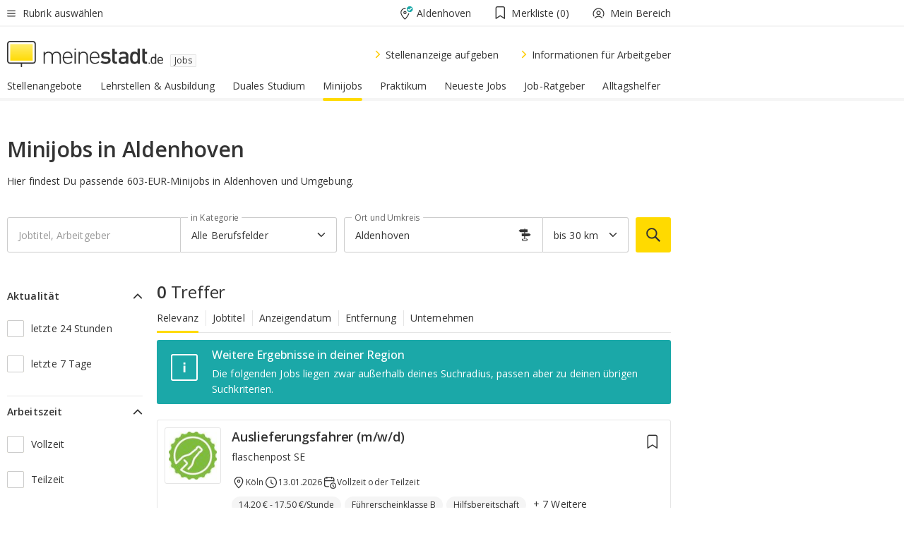

--- FILE ---
content_type: text/html;charset=UTF-8
request_url: https://jobs.meinestadt.de/aldenhoven/typsuche-minijobs/typsuche
body_size: 158112
content:

    <!DOCTYPE html><!--[if lte IE 9]> <html class="no-js lt-ie10"> <![endif]--><!--[if gt IE 9]><!--><html id="ms-main-page" class="no-js" lang="de"><!--<![endif]--><head><meta http-equiv="Content-Type" content="text/html; charset=UTF-8" /><meta name="viewport" content="width=device-width" /><meta http-equiv="x-ua-compatible" content="ie=edge" /><title>Minijob Aldenhoven: Minijobs &amp; Nebenjobs in der Nähe finden | 603 Euro Jobs</title><meta name="description" content="Auf der Suche nach einem Minijob? Hier findest du 18 passende Stellenangebote f&uuml;r Minijobs auf 603 &euro; Basis und Nebenjobs in Aldenhoven." /><link rel="canonical" href="https://jobs.meinestadt.de/aldenhoven/typsuche-minijobs/typsuche" /><meta name="referrer" content="unsafe-url"><link rel="preload" href="https://static.meinestadt.de/site/meinestadt/resourceCached/3.238.0/htdocs/css/desktoponly.css" as="style"><link rel="dns-prefetch" href="https://static.meinestadt.de"><link rel="dns-prefetch" href="https://image-resize.meinestadt.de"><link rel="preconnect" href="https://static.meinestadt.de"><link rel="preconnect" href="https://image-resize.meinestadt.de"><link rel="mask-icon" href="/images/favicons/ms-safari-pin-icon.svg" color="#333333"><link rel="apple-touch-icon" sizes="152x152" href="/images/favicons/icon_meinestadt_de-152x152px.png"><link rel="apple-touch-icon" sizes="167x167" href="/images/favicons/icon_meinestadt_de-167x167px.png"><link rel="apple-touch-icon" sizes="180x180" href="/images/favicons/icon_meinestadt_de-180x180px.png"><link rel="icon" type="image/png" sizes="32x32" href="/images/favicons/icon_meinestadt_de-32x32px.png"><script type="application/ld+json">{
    "@context" : "http://schema.org",
    "type" : "WebPage",
    "url" : "https://www.meinestadt.de/",
    "@type" : "Organization",
    "name": "meinestadt.de GmbH",
    "logo" : {
        "@type" : "ImageObject",
        "url" : "https://img.meinestadt.de/portal/common/ms_logo_500w.png",
        "width" : 500,
        "height" : 84
    },
    "sameAs" : [
        "https://www.facebook.com/meinestadt.de",
        "https://www.xing.com/company/meinestadt-de",
        "https://www.linkedin.com/company/meinestadtde",
        "https://de.wikipedia.org/wiki/Meinestadt.de",
        "https://www.youtube.com/user/meinestadtde",
        "https://www.instagram.com/meinestadt.de/",
        "https://twitter.com/meinestadt_de"
    ]
}</script><link rel="manifest" href="/manifest.json"><meta name="application-name" content="meinestadt.de"><meta name="theme-color" content="#333333"><meta name="mobile-web-app-capable" content="yes"><meta name="format-detection" content="telephone=no"><meta name="format-detection" content="address=no"><meta name="apple-mobile-web-app-title" content="meinestadt.de"><meta name="apple-mobile-web-app-capable" content="yes"><meta name="apple-mobile-web-app-status-bar-style" content="black"><meta name="msapplication-TileColor" content=" #333333"><meta name="/images/favicons/icon_meinestadt_de-70x70px" content="images/smalltile.png"><meta name="/images/favicons/icon_meinestadt_de-150x150px" content="images/mediumtile.png"><meta name="/images/favicons/icon_meinestadt_de-310x310px" content="images/largetile.png"><meta property="og:title" content="Minijob Aldenhoven: Minijobs &amp;amp; Nebenjobs in der N&auml;he finden | 603 Euro Jobs" /><meta property="twitter:title" content="Minijob Aldenhoven: Minijobs &amp;amp; Nebenjobs in der N&auml;he finden | 603 Euro Jobs" /><meta property="og:description" content="Auf der Suche nach einem Minijob? Hier findest du 18 passende Stellenangebote f&amp;uuml;r Minijobs auf 603 &amp;euro; Basis und Nebenjobs in Aldenhoven." /><meta property="og:image" content="https://static.meinestadt.de/site/meinestadt/resourceCached/3.238.0/htdocs/img/immo/og_fallbackimage.jpg" /><meta property="twitter:image:src" content="https://static.meinestadt.de/site/meinestadt/resourceCached/3.238.0/htdocs/img/immo/og_fallbackimage.jpg" /><meta property="og:url" content="https://jobs.meinestadt.de/aldenhoven/typsuche-minijobs/typsuche" /><meta property="og:image:width" content="1200"><meta property="og:image:height" content="630"><meta property="og:site_name" content="meinestadt.de" /><meta property="og:locale" content="de_DE"><meta property="og:type" content="website"><meta property="twitter:site" content="@meinestadt.de" /><meta property="twitter:site:id" content="18801608" /><meta property="twitter:card" content="summary_large_image" /><meta property="fb:app_id" content="1142750435829968"><meta property="fb:pages" content="64154755476"><script>
    document.addEventListener('DOMContentLoaded', function() {
        var res = document.querySelectorAll('[rel="main"]');
        var removeLoadingClass = function () {
            document.body.classList.remove('loading');
        };
        for (var i = 0; i < res.length; i++) {
            res[i].onload = removeLoadingClass;
            res[i].rel = 'stylesheet';
        }
    });
</script><link href="https://cluster-services.meinestadt.de/iconfont/latest/ms-icons.css" rel="stylesheet"><link href="https://cluster-services.meinestadt.de/iconfont/legacy/legacy-icons.css" rel="stylesheet"><link rel="preconnect" href="https://cluster-services.meinestadt.de"><link href="https://cluster-services.meinestadt.de/fonts/v1/open-sans/fonts.css" rel="stylesheet"><style>
            a,abbr,acronym,address,applet,article,aside,audio,b,big,blockquote,body,canvas,caption,center,cite,code,dd,del,details,dfn,div,dl,dt,em,embed,fieldset,figcaption,figure,footer,form,h1,h2,h3,h4,h5,h6,header,hgroup,html,i,iframe,img,ins,kbd,label,legend,li,mark,menu,nav,object,ol,output,p,pre,q,ruby,s,samp,section,small,span,strike,strong,sub,summary,sup,table,tbody,td,tfoot,th,thead,time,tr,tt,u,ul,var,video{border:0;font:inherit;font-size:100%;margin:0;padding:0;vertical-align:initial}html{line-height:1}ol,ul{list-style:none}table{border-collapse:collapse;border-spacing:0}caption,td,th{font-weight:400;text-align:left;vertical-align:middle}blockquote{quotes:none}blockquote:after,blockquote:before{content:"";content:none}a img{border:none}input{-webkit-appearance:none;border-radius:0}article,aside,details,figcaption,figure,footer,header,hgroup,main,menu,nav,section,summary{display:block}a{color:#333;text-decoration:none}a:focus,a:hover{color:#feba2e}button{border-radius:0}.ms-bold,strong{font-weight:600}.ms-italic{font-style:italic}.ms-underline{text-decoration:underline}html{-webkit-text-size-adjust:100%}html.-noScroll{overflow:hidden;position:fixed}body{background-color:#fff;color:#333;display:flex;flex-direction:column;font-family:Open Sans,Roboto,-apple-system,sans-serif;font-size:14px;letter-spacing:.1px;min-height:100vh;position:relative}@media (-ms-high-contrast:none){body{height:1px}}body#ms_jobadvert{background-color:initial}body.-noScroll{overflow:hidden}@media (min-width:1280px){body.-noScroll{padding-right:15px}}picture{display:block;position:relative}button:disabled,input[type=button]:disabled,input[type=submit]:disabled{cursor:not-allowed}button,input,select,textarea{appearance:none;border:none;color:#333;font-size:14px;letter-spacing:.1px;line-height:22px;margin:0;padding:0}button,input,select,textarea{font-family:Open Sans,Roboto,-apple-system,sans-serif}select::-ms-expand{display:none}button{background-color:initial}input[type=number]{-moz-appearance:textfield}input[type=number]::-webkit-inner-spin-button,input[type=number]::-webkit-outer-spin-button{-webkit-appearance:none;margin:0}p{line-height:20px}.ms-hidden{display:none!important}.ms-maincontent{background-color:#fff;padding:30px 10px 10px;width:calc(100% - 20px)}.ms-maincontent.hasSearchbox{padding-top:10px}.ms-maincontent.ms-maincontent-noTopSpacing{padding-top:0}.ms-maincontent.ms-maincontent-section:not(:empty){margin-bottom:20px}.ms-clear{clear:both;margin:0!important}.ms-clear-both-space-10{clear:both;height:10px}.ms-clear-both-space-15{clear:both;height:15px}.ms-clear-both-space-20{clear:both;height:20px}.ms-clear-both-space-30{clear:both;height:30px}.ms-float-left{float:left}.ms-float-right{float:right}#ms-page{flex-grow:1;position:relative}#ms-content{background-color:#fff;margin-top:10px;position:relative}@media screen and (max-width:1023px){#ms-content{width:800px}}@media screen and (min-width:1024px) and (max-width:1279px){#ms-content{width:800px}}@media screen and (min-width:1280px) and (max-width:1599px){#ms-content{margin-left:auto;margin-right:320px;width:960px}}@media screen and (min-width:1600px){#ms-content{margin-left:auto;margin-right:auto;width:960px}}#ms_jobadvert #ms-content{width:auto}.ms-wrapper-morelink a{display:block;padding-bottom:30px;padding-top:10px;text-align:center}.ms-body-no-scroll{overflow:hidden;position:fixed}b{font-weight:600}*{-webkit-tap-highlight-color:rgba(0,0,0,0);-moz-tap-highlight-color:#0000}:focus,:hover{outline:none}input:-webkit-autofill,input:-webkit-autofill:active,input:-webkit-autofill:focus,input:-webkit-autofill:hover{-webkit-transition:color 9999s ease-out,background-color 9999s ease-out;-webkit-transition-delay:9999s}.cms-center{font-size:14px;letter-spacing:.1px;line-height:22px;text-align:center}.cms-center,.ms-structure-row{display:block}.ms-structure-row .ms-structure-col1{margin:0 20px 0 0;width:300px}.ms-structure-content,.ms-structure-row .ms-structure-col1{display:inline-block;vertical-align:top}.ms-structure-content:first-child{margin:0 20px 0 0}.ms-structure-bar{display:inline-block;vertical-align:top;width:300px}.ms-structure-bar:first-child{margin:0 20px 0 0}.ms-structure-bar .ms-structure-col1{display:block}.ms-structure-duo{overflow:hidden}.ms-structure-duo>.ms-structure-col1{display:inline-block;vertical-align:top}.ms-structure-content>.ms-structure-col1{margin:0;width:620px}.ms-structure-content>.ms-structure-col1:first-child{display:block}@media screen and (max-width:1279px){.ms-structure-row>.ms-structure-col1{width:460px}.ms-structure-row>.ms-structure-col1:nth-child(2n+0){margin:0;width:300px}.ms-structure-row .ms-structure-content>.ms-structure-col1,.ms-structure-row .ms-structure-duo>.ms-structure-col1{margin:0;width:460px}.ms-structure-row .ms-structure-duo .ms-structure-col1{width:220px}.ms-structure-row .ms-structure-duo .ms-structure-col1:first-child{margin-right:20px}.ms-structure-content,.ms-structure-duo{width:460px}.ms-structure-column .ms-structure-bar,.ms-structure-column .ms-structure-content{margin:0;overflow:hidden;width:780px}.ms-structure-column .ms-structure-bar .ms-structure-col1,.ms-structure-column .ms-structure-content .ms-structure-col1{margin:0 20px 0 0}.ms-structure-column .ms-structure-bar .ms-structure-col1:nth-child(2n+0),.ms-structure-column .ms-structure-content .ms-structure-col1:nth-child(2n+0){margin:0;width:300px}.ms-structure-column .ms-structure-bar .ms-structure-col1{width:460px}}@media screen and (min-width:1280px){.ms-structure-row .ms-structure-content>.ms-structure-col1:nth-child(2n+0),.ms-structure-row .ms-structure-duo>.ms-structure-col1:nth-child(2n+0),.ms-structure-row>.ms-structure-col1:nth-child(3n+0){margin:0}.ms-structure-column .ms-structure-content .ms-structure-col1{margin:0 20px 0 0;width:300px}.ms-structure-content,.ms-structure-duo{width:620px}}#ms-page div.ms-structure-bar:empty,#ms-page div.ms-structure-col1:empty,#ms-page div.ms-structure-column:empty,#ms-page div.ms-structure-content:empty,#ms-page div.ms-structure-duo:empty,#ms-page div.ms-structure-row:empty{display:none}.ms-structure-flex{display:flex;width:100%}.ms-structure-flex__item{flex:1}.ms-structure-flex__item+.ms-structure-flex__item{margin-left:20px}        </style><link rel="main" type="text/css" href="https://static.meinestadt.de/site/meinestadt/resourceCached/3.238.0/htdocs/css/desktoponly.css" /><style>
        .t-header{border-bottom:4px solid #f5f5f5;display:flex;flex-direction:column;font-size:14px;letter-spacing:.1px;margin-bottom:10px;position:relative;width:100%}@media screen and (min-width:768px) and (max-width:1279px){.t-header{min-width:800px}}@media screen and (min-width:1600px){.t-header{align-items:center}}@media screen and (min-width:1280px) and (max-width:1599px){.t-header{align-items:flex-end}}.t-header:before{background-color:#f5f5f5;content:"";display:block;height:2px;left:0;position:absolute;top:36px;width:100%;z-index:-1}.t-header__highlight{align-items:center;background-color:#ffe757;display:flex;font-size:14px;height:30px;height:33px;justify-content:center;letter-spacing:.1px;line-height:22px}.t-header__content{box-sizing:border-box;display:grid}@media (-ms-high-contrast:none){.t-header__content{z-index:12}}@media (min-width:1280px){.t-header__content{width:960px}}.t-header__content{grid-template-areas:"headerNavigationToggle headerMetaLinks" "expandableRelocation   expandableRelocation" "headerLogo             headerCtaBar" "headerNavigationBar    headerNavigationBar";grid-template-columns:1fr 1fr;padding-left:10px;padding-right:10px;width:800px}@media screen and (max-width:1023px){.t-header__content{width:800px}}@media screen and (min-width:1024px) and (max-width:1279px){.t-header__content{width:800px}}@media screen and (min-width:1280px) and (max-width:1599px){.t-header__content{margin-left:auto;margin-right:320px;width:960px}}@media screen and (min-width:1600px){.t-header__content{margin-left:auto;margin-right:auto;width:960px}}.t-header__slideNavigation.t-slideNavigation{min-width:320px;width:320px;z-index:7000000}.t-header.-noBorderTop:before{content:none}.t-header.-noBorderBottom{border-bottom:0;margin-bottom:0}@media screen and (-ms-high-contrast:none) and (min-width:1280px) and (max-width:1599px){.t-header__content{margin-right:300px;padding-right:30px}}
.o-headerDesktopSkeleton{animation:header-2-0 3s infinite;background-color:#fff;background-image:linear-gradient(90deg,#fff0,#fffc 50%,#fff0),linear-gradient(#f5f5f5 38px,#0000 0),linear-gradient(#f5f5f5 99px,#0000 0);background-position:-150% 0,10px 10px,10px 53px;background-repeat:no-repeat;background-size:150px 100%,100% 38px,100% 99px;margin-left:auto;margin-right:auto;margin-top:-10px;min-height:163px;width:100%}@keyframes header-2-0{to{background-position:350% 0,10px 10px,10px 53px}}
.t-headerNavigationToggle{align-items:center;display:flex;grid-area:headerNavigationToggle;max-height:38px}.t-headerNavigationToggle__button{align-items:center;cursor:pointer;display:flex;padding-right:15px;position:relative}.t-headerNavigationToggle__svg{height:auto;width:12px}.t-headerNavigationToggle__text{display:flex;font-size:14px;letter-spacing:.1px;line-height:22px;padding-left:10px}
.t-headerMetaLinks{display:flex;grid-area:headerMetaLinks;height:38px;justify-content:flex-end}.t-headerMetaLinks__items{align-items:center;display:flex;justify-content:flex-end;width:100%}.t-headerMetaLinks__item{display:flex;list-style:none;padding-left:10px;position:relative}.t-headerMetaLinks__item:first-child{padding-right:10px}.t-headerMetaLinks__item:last-child{padding-left:10px}.t-headerMetaLinks__item:only-child{padding-left:0;padding-right:0}.t-headerMetaLinks__item:only-child:after{display:none}
.t-headerLocationToggle{align-items:center;cursor:pointer;display:flex;grid-area:headerLocationToggle;justify-content:flex-end;position:relative}.t-headerLocationToggle.-active:before{border-color:#0000 #0000 #f5f5f5;border-style:solid;border-width:0 10px 10px;content:"";height:0;left:1px;position:absolute;top:36px;width:0}.t-headerLocationToggle__iconSvg{font-size:14px;letter-spacing:.1px;line-height:22px}.t-headerLocationToggle__locationText{padding-left:5px;-webkit-user-select:none;user-select:none}
.cms-header-bookmarks{align-items:center;cursor:pointer;display:flex;padding:0 20px;-webkit-user-select:none;user-select:none}.cms-header-bookmarks__iconWrapper{align-self:center;display:flex;flex-shrink:0;position:relative}.cms-header-bookmarks__iconWrapper.-hasDot:before{background-color:#ff5151;border:2px solid #fff;border-radius:50%;box-sizing:border-box;content:"";display:block;height:12px;position:absolute;right:0;top:-2px;width:12px}.cms-header-bookmarks__icon{font-size:22px}.cms-header-bookmarks__text{margin-left:5px}
.cms-hmls{align-items:center;cursor:pointer;display:flex;justify-content:center;padding-left:0;padding-right:0;position:relative;-webkit-user-select:none;user-select:none}.cms-hmls__loggedIn,.cms-hmls__loggedOut{height:23px;margin-right:5px;width:23px}.cms-hmls__loggedIn{display:none}.cms-hmls__dropdown{background-color:#fff;border:1px solid #e5e5e5;border-radius:3px;box-shadow:0 6px 14px 0 #3333331a;left:-10px;position:absolute;top:calc(100% + 2px);z-index:35}.cms-hmls__dropdown:after{background-color:#fff;border-color:#e5e5e5 #0000 #0000 #e5e5e5;border-style:solid;border-top-left-radius:3px;border-width:1px;bottom:100%;box-sizing:border-box;content:"";display:block;height:10.6066017178px;left:13px;position:absolute;transform:rotate(45deg);transform-origin:left bottom;width:10.6066017178px}.cms-hmls__link{align-items:center;border-radius:3px;cursor:pointer;display:flex;margin:5px;padding:5px 15px 5px 5px;position:relative;-webkit-user-select:none;user-select:none;white-space:nowrap;z-index:5}.cms-hmls__link:hover{background-color:#f5f5f5;color:#333}.cms-hmls__link:hover .cms-hmls__linkIcon{background-color:#fff}.cms-hmls__divider{background-color:#e5e5e5;display:block;height:1px;width:100%}.cms-hmls__label{font-size:14px;letter-spacing:.1px;line-height:22px}.cms-hmls__linkIcon{background-color:#f5f5f5;border:1px solid #e5e5e5;border-radius:3px;height:25px;margin-right:10px;width:25px}.cms-hmls.-loggedIn .cms-hmls__loggedIn{display:block}.cms-hmls.-hidden .cms-hmls__dropdown,.cms-hmls.-loggedIn .cms-hmls__loggedOut{display:none}
.o-expandableRelocation{border-radius:3px;grid-area:expandableRelocation;grid-template-areas:"text  . form";grid-template-columns:310px 1fr 470px;padding:5px 0}@media screen and (min-width:768px) and (max-width:1279px){.o-expandableRelocation{grid-template-areas:"text  . form";grid-template-columns:310px 1fr 430px}}.o-expandableRelocation__form{grid-gap:10px;display:grid;grid-area:form;-ms-grid-column:3;-ms-grid-row:1;grid-template-areas:"input button";grid-template-columns:300px 160px}@media screen and (min-width:768px) and (max-width:1279px){.o-expandableRelocation__form{grid-template-areas:"input button";grid-template-columns:280px 140px}}.o-expandableRelocation__input{grid-area:input;-ms-grid-column:1;-ms-grid-row:1;margin-top:0}.o-expandableRelocation__submitButton{grid-area:button;-ms-grid-column:3;-ms-grid-row:1;height:50px}@media screen and (min-width:768px) and (max-width:1279px){.o-expandableRelocation__input{-ms-grid-column:1;-ms-grid-row:1}.o-expandableRelocation__submitButton{-ms-grid-column:3;-ms-grid-row:1}}.o-expandableRelocation__headingText{display:flex;flex-direction:column;font-size:14px;grid-area:text;-ms-grid-column:1;-ms-grid-row:1;justify-content:center;letter-spacing:.1px;line-height:22px;-webkit-user-select:none;user-select:none;white-space:nowrap}@media screen and (min-width:768px) and (max-width:1279px){.o-expandableRelocation__form{-ms-grid-column:3;-ms-grid-row:1}.o-expandableRelocation__headingText{-ms-grid-column:1;-ms-grid-row:1}}
.o-expandable{align-items:center;background-color:#f5f5f5;display:none}.o-expandable.-active{display:grid}.o-expandable__background{background-color:#f5f5f5;content:"";display:block;height:61px;left:0;position:absolute;top:38px;width:100%;z-index:-1}
.m-soloInputfield__input.-truncate{overflow:hidden;text-overflow:ellipsis;white-space:nowrap}.m-soloInputfield{background-color:#fff;border:1px solid #ccc;border-radius:3px;box-sizing:border-box;flex-grow:1;height:50px;margin-top:7px;padding-left:15px;padding-right:15px;position:relative}.m-soloInputfield__border:after,.m-soloInputfield__border:before{background-color:initial;border-radius:0 0 3px 3px;bottom:-1px;box-sizing:border-box;content:"";display:block;height:3px;left:-1px;position:absolute;right:-1px;transition-duration:.3s;transition-timing-function:cubic-bezier(.4,0,.2,1)}.m-soloInputfield__border:after{transform:scaleX(0);transform-origin:center;transition-property:transform,background-color}.m-soloInputfield__input,.m-soloInputfield__label{font-size:14px;letter-spacing:.1px;line-height:22px}.m-soloInputfield__svg{bottom:10px;font-size:20px;left:5px;position:absolute;transform:scale(0);transform-origin:center;transition-duration:.3s;transition-property:transform;transition-timing-function:cubic-bezier(.4,0,.2,1)}.m-soloInputfield__resetButton{cursor:pointer;display:none;height:44px;max-height:44px;max-width:44px;min-height:44px;min-width:44px;position:absolute;right:1px;top:0;width:44px}.m-soloInputfield__resetButton:after,.m-soloInputfield__resetButton:before{background-color:#333;border:1px solid #333;box-sizing:border-box;content:"";height:0;left:14px;position:absolute;top:21px;width:16px}.m-soloInputfield__resetButton:before{transform:rotate(45deg)}.m-soloInputfield__resetButton:after{transform:rotate(-45deg)}.m-soloInputfield__label{background-color:#fff;color:#999;left:10px;padding-left:5px;padding-right:5px;pointer-events:none;position:absolute;top:14px;transform-origin:left;transition-duration:.3s;transition-property:transform;transition-timing-function:cubic-bezier(.4,0,.2,1);-webkit-user-select:none;user-select:none}.m-soloInputfield__input{-moz-appearance:textfield;background-color:initial;box-sizing:border-box;height:100%;width:100%}.m-soloInputfield__input::-ms-clear{display:none}.m-soloInputfield__input.-cta{cursor:pointer}.m-soloInputfield__autocomplete{left:0;position:absolute;top:100%;width:100%;z-index:5000000}.m-soloInputfield.-focus .m-soloInputfield__input~.m-soloInputfield__border:after,.m-soloInputfield__input:focus~.m-soloInputfield__border:after{background-color:#ffda00;transform:scaleX(1)}.m-soloInputfield.-focus .m-soloInputfield__input~.m-soloInputfield__label,.m-soloInputfield__input:focus~.m-soloInputfield__label,.m-soloInputfield__input:not([value=""])~.m-soloInputfield__label,.m-soloInputfield__input[readonly]~.m-soloInputfield__label{transform:scale(.8571428571) translateY(-29.7142857143px)}.m-soloInputfield.-focus .m-soloInputfield__input~.m-soloInputfield__svg,.m-soloInputfield__input:focus~.m-soloInputfield__svg,.m-soloInputfield__input:not([value=""])~.m-soloInputfield__svg,.m-soloInputfield__input[readonly]~.m-soloInputfield__svg{transform:scale(1)}.m-soloInputfield__input:not(-ms-input-placeholder)~.m-soloInputfield__resetButton,.m-soloInputfield__input:not(placeholder-shown)~.m-soloInputfield__resetButton{display:block}.m-soloInputfield__input:placeholder-shown~.m-soloInputfield__resetButton{display:none}.m-soloInputfield.-hover .m-soloInputfield__border:before,.m-soloInputfield:hover .m-soloInputfield__border:before{background-color:#ccc}.m-soloInputfield.-borderColorDefaultWhite{border:1px solid #fff}.m-soloInputfield.-hasSvg .m-soloInputfield-focus .m-soloInputfield__input,.m-soloInputfield.-hasSvg .m-soloInputfield__input:focus,.m-soloInputfield.-hasSvg .m-soloInputfield__input:not([value=""]),.m-soloInputfield.-hasSvg .m-soloInputfield__input[readonly]{padding-left:20px}.m-soloInputfield.-hasSvg .m-soloInputfield-focus .m-soloInputfield__input~.m-soloInputfield__svg,.m-soloInputfield.-hasSvg .m-soloInputfield__input:focus~.m-soloInputfield__svg,.m-soloInputfield.-hasSvg .m-soloInputfield__input:not([value=""])~.m-soloInputfield__svg,.m-soloInputfield.-hasSvg .m-soloInputfield__input[readonly]~.m-soloInputfield__svg{transform:scale(1)}.m-soloInputfield.-noMarginTop{margin-top:0}.m-soloInputfield.-focus .m-soloInputfield.-noFloatingLabel__input~.m-soloInputfield__label,.m-soloInputfield.-noFloatingLabel .m-soloInputfield__input:focus~.m-soloInputfield__label,.m-soloInputfield.-noFloatingLabel .m-soloInputfield__input:not([value=""])~.m-soloInputfield__label,.m-soloInputfield.-noFloatingLabel .m-soloInputfield__input[readonly]~.m-soloInputfield__label{display:none}
.m-autocomplete{-webkit-overflow-scrolling:touch;background:#fff;border-bottom-left-radius:3px;border-bottom-right-radius:3px;box-shadow:0 4px 12px 1px #3333;width:100%;z-index:5001000}.m-autocomplete,.m-autocomplete__group,.m-autocomplete__suggestion{box-sizing:border-box}.m-autocomplete__suggestion{cursor:pointer;padding:10px 20px}.m-autocomplete__suggestion.-selected,.m-autocomplete__suggestion:hover{background-color:#f5f5f5}.m-autocomplete__suggestion.-padding15{padding-bottom:15px;padding-top:15px}.m-autocomplete__suggestion.-indented{padding-left:40px}.m-autocomplete__caption,.m-autocomplete__title{font-size:12px;letter-spacing:normal;line-height:20px}.m-autocomplete__title{color:#999;margin-left:20px;margin-right:20px;padding-bottom:15px;padding-top:15px}.m-autocomplete__suggestion+.m-autocomplete__title{border-top:1px solid #ccc}
.a-button.-secondary .a-button__label{overflow:hidden;text-overflow:ellipsis;white-space:nowrap}.a-button{fill:#333;align-items:center;border:none;border-radius:3px;box-sizing:border-box;color:#333;cursor:pointer;display:flex;flex-shrink:0;font-size:14px;height:50px;justify-content:center;letter-spacing:.1px;line-height:22px;margin:0;min-height:50px;overflow:hidden;padding:0 20px;position:relative;text-decoration:none;transition-duration:.3s;transition-property:color,background-color,opacity;transition-timing-function:cubic-bezier(.4,0,.2,1);-webkit-user-select:none;user-select:none;width:auto}.a-button:active{transform:translateY(2px)}.a-button+.a-button{margin-left:10px}.a-button+.a-button.-marginRight{margin-right:10px}.a-button__label{display:block;pointer-events:none}.a-button__label.-inactive{text-align:left}.a-button__label.-firstLabel{padding-right:5px}.a-button__counter{font-weight:600;margin-right:10px}.a-button__loader{border:3px solid #333;border-radius:50%;box-sizing:border-box;height:22px;min-height:22px;min-width:22px;position:relative;width:22px}.a-button__loader:after,.a-button__loader:before{animation-duration:1.5s;animation-iteration-count:infinite;animation-name:loadingSpinner;animation-timing-function:ease;border:5px solid #0000;border-radius:50%;bottom:-4px;box-sizing:border-box;content:"";left:-4px;position:absolute;right:-4px;top:-4px;transform-origin:center;z-index:0}.a-button__loader:before{animation-delay:.3s;border-right-color:#fced96;border-top-color:#fced96;transform:rotate(45deg)}.a-button__loader:after{border-bottom-color:#fced96;border-left-color:#fced96}@keyframes loadingSpinner{0%{transform:rotate(45deg)}to{transform:rotate(405deg)}}.a-button__loader{display:none;left:50%;position:absolute;top:50%;transform:translate(-50%,-50%)}.a-button__svg{height:14px;margin-right:10px;pointer-events:none;width:14px}.a-button__filterCount{background-color:#e5e5e5;border:1px solid #ccc;border-radius:3px;display:none;font-weight:600;margin-left:5px;padding-left:10px;padding-right:10px}.a-button.-primary{background-color:#ffda00;max-width:620px}@media (min-width:1280px){.a-button.-primary{min-width:160px}}.a-button.-primary:active,.a-button.-primary:hover,.a-button.-primary:not(.-noFocus):focus{fill:#333;background-color:#feba2e;color:#333;text-decoration:none}.a-button.-primary:disabled{fill:#999;background-color:#fced96;color:#999}.a-button.-secondary{background-color:#f5f5f5;border:1px solid #ccc}.a-button.-secondary:active,.a-button.-secondary:hover,.a-button.-secondary:not(.-noFocus):focus{fill:#333;background-color:#ccc;color:#333;text-decoration:none}.a-button.-secondary:disabled{fill:#999;background-color:#f5f5f5;border:1px solid #f5f5f5;color:#999}.a-button.-secondary-ghost{background-color:initial;border:1px solid #fff;color:#fff}.a-button.-secondary-ghost:active,.a-button.-secondary-ghost:hover,.a-button.-secondary-ghost:not(.-noFocus):focus{background-color:#fff;color:#333;text-decoration:none}.a-button.-secondary-ghost:active .a-button__svg,.a-button.-secondary-ghost:hover .a-button__svg,.a-button.-secondary-ghost:not(.-noFocus):focus .a-button__svg{fill:#333}.a-button.-secondary-ghost:disabled{background-color:#fff;color:#999;text-decoration:none}.a-button.-secondary-ghost:disabled .a-button__svg{fill:#999}.a-button.-secondary-ghost .a-button__svg{fill:#fff}.a-button.-invertedColor{background-color:#feba2e}.a-button.-invertedColor:active,.a-button.-invertedColor:hover,.a-button.-invertedColor:not(.-noFocus):focus{background-color:#ffda00}.a-button.-standalone{flex-shrink:1}.a-button.-standalone .a-button.-primary{height:auto;padding-bottom:10px;padding-top:10px}.a-button.-standalone .a-button__label{font-size:14px;letter-spacing:.1px;line-height:22px;text-align:center}.a-button.-standalone+.a-button.-standalone{margin-left:10px;margin-right:0}.a-button.-standalone.-primary+.a-button.-standalone.-secondary{margin-left:0;margin-right:10px;order:-1}.a-button.-full{flex-basis:100%;width:100%}.a-button.-primaryInactive,.a-button.-secondaryInactive{fill:#999;color:#999;cursor:no-drop;pointer-events:none}.a-button.-primaryInactive{background-color:#fced96}.a-button.-secondaryInactive{background-color:#e5e5e5}.a-button.-loading{align-items:center;background-color:#fced96;cursor:no-drop;justify-content:center;pointer-events:none}.a-button.-loading .a-button__loader{display:block}.a-button.-loading .a-button__label{opacity:0}.a-button.-loading .a-button__svg{display:none}.a-button.-bigIcon .a-button__svg{height:22px;width:22px}.a-button.-columned{margin-top:30px}.a-button.-columned+.a-button.-columned{margin-left:0}.a-button.-noMargin{margin-left:0;margin-top:0}.a-button.-right{float:right;width:auto}.a-button.-white{color:#fff}.a-button.-hidden{display:none}.a-button.-noBorderRadius{border-radius:0}.a-button.-auto{width:auto}.a-button.-bold{font-weight:600}.a-button.-notClickable{pointer-events:none}.a-button.-small{height:30px;max-height:30px;min-height:30px;padding-left:10px;padding-right:10px}.a-button.-grayLoader{background-color:#f5f5f5}.a-button.-grayLoader .a-button__loader:before{border-right-color:#f5f5f5;border-top-color:#f5f5f5}.a-button.-grayLoader .a-button__loader:after{border-bottom-color:#f5f5f5;border-left-color:#f5f5f5}.a-button.-isFilter .a-button__label{display:flex}.a-button.-isFilter .a-button__filterCount.-hasFilter{display:inline-block}@media (-ms-high-contrast:none){.a-button.-secondary .a-button__label{overflow:visible}}
.t-headerLogo__extraText--truncated{overflow:hidden;text-overflow:ellipsis;white-space:nowrap}.t-headerLogo{box-sizing:border-box;display:flex;grid-area:headerLogo}.t-headerLogo__slogan{align-items:center;box-sizing:border-box;display:flex;height:37px;margin:20px 0;position:relative}.t-headerLogo__slogan:active,.t-headerLogo__slogan:focus,.t-headerLogo__slogan:hover{color:#333}.t-headerLogo__svg{height:100%;min-width:221px;padding-right:10px}.t-headerLogo__channelButton{align-self:center;background-color:#f5f5f580;border:1px solid #e5e5e5;border-radius:1px;font-size:12px;margin-top:auto;padding:2px 5px;-webkit-user-select:none;user-select:none}.t-headerLogo__extraText{color:#333;font-size:12px;letter-spacing:normal;line-height:20px;margin-left:47px;margin-top:5px}.t-headerLogo__extraText--truncated{width:170px}.t-headerLogo .ms_debug_version_info{font-size:10px;left:50px;position:absolute;top:0}@media (min-width:1280px){.t-headerLogo .ms_debug_version_info{left:50px!important;top:0}}
.t-headerCtaBar{align-items:center;display:flex;grid-area:headerCtaBar;height:50px;justify-content:flex-end;margin-top:15px}.t-headerCtaBar__items{align-items:flex-end;display:flex;flex-direction:row;justify-content:flex-end;width:100%}.t-headerCtaBar__item{display:flex;list-style:none;padding-left:10px;position:relative}.t-headerCtaBar__item:first-child{padding-right:15px}.t-headerCtaBar__item:last-child{padding-left:15px}.t-headerCtaBar__item:only-child{padding-left:0;padding-right:0}.t-headerCtaBar__item:only-child:before{display:none}.t-headerCtaBar .t-headerCtaBar__button{height:50px;padding:0 30px}
.m-textLink.-list:not(.-listMultiLine) .m-textLink__link,.m-textLink__facet,.m-textLink__linktext.-truncated{overflow:hidden;text-overflow:ellipsis;white-space:nowrap}.m-textLink.-listMultiLine .m-textLink__link{overflow:hidden;word-break:break-all}@supports (word-break:break-word){.m-textLink.-listMultiLine .m-textLink__link{word-break:break-word}}@supports (hyphens:auto){.m-textLink.-listMultiLine .m-textLink__link{hyphens:auto;word-break:normal}}.m-textLink{align-items:baseline;color:inherit;cursor:pointer;display:flex;font-size:inherit;font-weight:inherit;line-height:inherit;text-decoration:none!important}.m-textLink .m-textLink__linktext{background-image:linear-gradient(#fc0,#fc0);background-position:50% 100%;background-repeat:no-repeat;background-size:0 2px;transition:background-size .2s ease-in}.m-textLink.styleguide-active .m-textLink__linktext,.m-textLink:focus .m-textLink__linktext,.m-textLink:hover .m-textLink__linktext{background-size:100% 2px}.m-textLink:active .m-textLink__linktext{background-image:linear-gradient(#333,#333);background-size:100% 2px}.m-textLink__link{color:#333}.m-textLink__linktext.-truncated{display:inherit;max-width:580px}.m-textLink__facet{color:#999}.m-textLink__facet.-truncated{max-width:580px}.m-textLink__svg{color:#fc0;display:inline-block;height:12px;margin-right:5px;max-height:12px;max-width:12px;min-height:12px;min-width:12px;width:12px}.m-textLink__svg.-bigIcon{height:24px;margin-right:10px}.m-textLink:active .m-textLink__link:before{background-color:#333;transform:scaleX(1)}.m-textLink.-dustygray .m-textLink__link{color:#999}.m-textLink.-fake-link .m-textLink__link:before{display:none}.m-textLink.-list{color:#333;display:flex;font-size:14px;letter-spacing:.1px;line-height:22px}.m-textLink.-list+.m-textLink.-list{margin-top:10px}.m-textLink.-inflated:after{bottom:0;content:"";display:block;left:0;position:absolute;right:0;top:0;z-index:10}.m-textLink.-facetted .m-textLink__linktext{margin-right:5px}.m-textLink.-copylink{display:inline-block}.m-textLink.-copylink .m-textLink__linktext{background-image:linear-gradient(#fc0,#fc0);background-position:50% 100%;background-repeat:no-repeat;background-size:80% 2px;transition:background-size .2s ease-in}.m-textLink.-copylink.styleguide-active .m-textLink__linktext,.m-textLink.-copylink:focus .m-textLink__linktext,.m-textLink.-copylink:hover .m-textLink__linktext{background-size:100% 2px}.m-textLink.-copylink:active .m-textLink__linktext{background-image:linear-gradient(#333,#333);background-size:100% 2px}.m-textLink.-suggestionLink .m-textLink__linktext{background-image:linear-gradient(#fc0,#fc0);background-position:50% 100%;background-repeat:no-repeat;background-size:80% 2px;transition:background-size .2s ease-in}.m-textLink.-suggestionLink.styleguide-active .m-textLink__linktext,.m-textLink.-suggestionLink:focus .m-textLink__linktext,.m-textLink.-suggestionLink:hover .m-textLink__linktext{background-size:100% 2px}.m-textLink.-suggestionLink:active .m-textLink__linktext{background-image:linear-gradient(#333,#333);background-size:100% 2px}.m-textLink.-anchorLink{background-image:linear-gradient(#fc0,#fc0);background-position:50% 100%;background-repeat:no-repeat;background-size:0 2px;display:inline;transition:background-size .2s ease-in}.m-textLink.-anchorLink:focus,.m-textLink.-anchorLink:hover{background-size:100% 2px}.m-textLink.-anchorLink:hover{color:#333}.m-textLink.-noUnderline .m-textLink__linktext{background-image:none;background-size:0 0}.m-textLink.-white .m-textLink__link,.m-textLink.-white .m-textLink__link:focus,.m-textLink.-white .m-textLink__link:hover,.m-textLink.-white:focus .m-textLink__link,.m-textLink.-white:hover .m-textLink__link{color:#fff}.m-textLink.-iconCenter{align-items:center}.m-textLink.-capitalize{text-transform:capitalize}.m-textLink.-activeSearchboxTab{background-color:#e5e5e5}.m-textLink.-darkIcon .m-textLink__svg{color:#333}.m-textLink.-hidden{display:none}.m-textLink.-multiColumned{padding-right:20px}.m-textLink.-footer{align-items:center}.m-textLink.-footer .m-textLink__svg{height:21px}.m-textLink.-footer .m-textLink__linktext{padding-bottom:3px}.m-textLink.-center{display:block;justify-content:center;text-align:center}.m-textLink.-center .m-textLink__link{display:inline}
.t-headerNavigationBar__itemLink:after{background-image:linear-gradient(180deg,#f5f5f5,#f5f5f5);background-position:50% 100%;background-repeat:no-repeat;background-size:0 4px;content:"";height:4px;left:0;position:absolute;top:100%;transition:background-size .2s linear;width:calc(100% - 25px)}.t-headerNavigationBar__itemLink:hover:after{background-image:linear-gradient(#ffda00,#ffda00);background-size:100% 4px;border-radius:2px}.t-headerNavigationBar__itemLink:active:after{background-image:linear-gradient(#fc0,#fc0);background-size:100% 4px;border-radius:2px;left:-3px;width:calc(100% - 19px)}.t-headerNavigationBar__items{display:flex;flex-direction:row;width:100%}.t-headerNavigationBar__item{list-style:none;padding-bottom:10px;position:relative}.t-headerNavigationBar__itemLinkText{padding-right:20px;white-space:nowrap}@media (min-width:1280px){.t-headerNavigationBar__itemLinkText{padding-right:25px}}.t-headerNavigationBar__itemLinkSvg{height:12px;width:12px}.t-headerNavigationBar__itemLink{color:#333;cursor:pointer;margin:0;min-width:100%;padding-bottom:10px;padding-top:0}.t-headerNavigationBar__itemLink:after{width:calc(100% - 20px)}@media (min-width:1280px){.t-headerNavigationBar__itemLink:after{width:calc(100% - 25px)}}.t-headerNavigationBar__itemLink:active{left:-3px;width:calc(100% - 12px)}.t-headerNavigationBar__itemLink.-currentChannel{pointer-events:none}.t-headerNavigationBar__itemLink.-currentChannel:after{background-image:linear-gradient(#ffda00,#ffda00);background-size:100% 4px;border-radius:2px}.t-headerNavigationBar__itemLink.-hideHighlighting:after{background-image:linear-gradient(180deg,#f5f5f5,#f5f5f5);background-size:0 4px}.t-headerNavigationBar__itemLink.-noPaddingRight:hover:after{width:100%}.t-headerNavigationBar__itemLink.-noPaddingRight:active:after{left:-4px;width:calc(100% + 8px)}.t-headerNavigationBar__itemLink.-noPaddingRight .t-headerNavigationBar__itemLinkText{padding-right:5px}.t-headerNavigationBar__itemLink:active,.t-headerNavigationBar__itemLink:focus,.t-headerNavigationBar__itemLink:hover,.t-headerNavigationBar__itemLink:visited{color:#333}.t-headerNavigationBar{display:grid;grid-area:headerNavigationBar}
.t-headerNavigationBar__itemLink:after{background-image:linear-gradient(180deg,#f5f5f5,#f5f5f5);background-position:50% 100%;background-repeat:no-repeat;background-size:0 4px;content:"";height:4px;left:0;position:absolute;top:100%;transition:background-size .2s linear;width:calc(100% - 25px)}.t-headerNavigationBar__itemLink:hover:after{background-image:linear-gradient(#ffda00,#ffda00);background-size:100% 4px;border-radius:2px}.t-headerNavigationBar__itemLink:active:after{background-image:linear-gradient(#fc0,#fc0);background-size:100% 4px;border-radius:2px;left:-3px;width:calc(100% - 19px)}.t-headerNavigationBar__items{display:flex;flex-direction:row;width:100%}.t-headerNavigationBar__item{list-style:none;padding-bottom:10px;position:relative}.t-headerNavigationBar__itemLinkText{padding-right:20px;white-space:nowrap}@media (min-width:1280px){.t-headerNavigationBar__itemLinkText{padding-right:25px}}.t-headerNavigationBar__itemLinkSvg{height:12px;width:12px}.t-headerNavigationBar__itemLink{color:#333;cursor:pointer;margin:0;min-width:100%;padding-bottom:10px;padding-top:0}.t-headerNavigationBar__itemLink:after{width:calc(100% - 20px)}@media (min-width:1280px){.t-headerNavigationBar__itemLink:after{width:calc(100% - 25px)}}.t-headerNavigationBar__itemLink:active{left:-3px;width:calc(100% - 12px)}.t-headerNavigationBar__itemLink.-currentChannel{pointer-events:none}.t-headerNavigationBar__itemLink.-currentChannel:after{background-image:linear-gradient(#ffda00,#ffda00);background-size:100% 4px;border-radius:2px}.t-headerNavigationBar__itemLink.-hideHighlighting:after{background-image:linear-gradient(180deg,#f5f5f5,#f5f5f5);background-size:0 4px}.t-headerNavigationBar__itemLink.-noPaddingRight:hover:after{width:100%}.t-headerNavigationBar__itemLink.-noPaddingRight:active:after{left:-4px;width:calc(100% + 8px)}.t-headerNavigationBar__itemLink.-noPaddingRight .t-headerNavigationBar__itemLinkText{padding-right:5px}.t-headerNavigationBar__itemLink:active,.t-headerNavigationBar__itemLink:focus,.t-headerNavigationBar__itemLink:hover,.t-headerNavigationBar__itemLink:visited{color:#333}
.t-navigationLayer__footer{box-shadow:0 1px 12px 1px #3333}.t-navigationLayer{z-index:7000000}.t-navigationLayer__body{height:100%;overflow-x:hidden;overflow-y:auto;padding-left:20px;padding-right:20px}.t-navigationLayer__body:before{border-left:5px solid #f5f5f5;content:"";display:block;height:100vh;left:0;position:absolute}.t-navigationLayer__header{align-items:center;display:flex;justify-content:space-between}.t-navigationLayer__footer{display:flex;justify-self:flex-end;margin-top:auto;z-index:5000000}.t-navigationLayer__channelIcon{display:flex;flex-direction:column;justify-items:center;padding:15px 0;position:relative;text-align:center}.t-navigationLayer__label{display:block;font-size:18px;font-weight:600;letter-spacing:-.2px;line-height:26px}.t-navigationLayer__iconButton{align-items:center;color:#333;cursor:pointer;display:flex;padding:20px 20px 20px 0}.t-navigationLayer__iconButton.-right{margin-left:auto;padding:20px 0 20px 20px}.t-navigationLayer__iconButton.-noPointer{cursor:auto}.t-navigationLayer__icon{padding-left:5px}.t-navigationLayer__icon.-flipped{transform:scaleX(-1)}.t-navigationLayer__cta{align-items:center;background:#ffda00;border:none;display:flex;flex-grow:1;justify-content:center;padding:20px;text-align:center;width:50%;z-index:5000000}.t-navigationLayer__cta.-secondary{background:#fff}.t-navigationLayer__cta:active,.t-navigationLayer__cta:focus,.t-navigationLayer__cta:hover{color:#333}.t-navigationLayer__ctaText{display:block}.t-navigationLayer__list{color:#fff;justify-content:flex-start}.t-navigationLayer__item{align-items:center;color:#333;cursor:pointer;display:flex;font-size:14px;justify-content:space-between;letter-spacing:.1px;line-height:22px;position:relative}@media (min-width:1280px){.t-navigationLayer__item:hover:before{border-left:5px solid #ccc;border-radius:2px;bottom:0;content:"";left:-20px;position:absolute;top:0}}.t-navigationLayer__item.-itemHeadline{font-weight:600;font-weight:400;padding-left:10px}.t-navigationLayer__item.-active{font-weight:600}.t-navigationLayer__item.-active:before{border-left:5px solid #ffda00;border-radius:2px;bottom:0;content:"";left:-20px;position:absolute;top:0}.t-navigationLayer__item:last-child{border-bottom:none}.t-navigationLayer__item.-desktop{padding:5px}.t-navigationLayer__item.-headline{padding-top:5px}.t-navigationLayer__item.-others{margin-left:auto;padding-left:0}.t-navigationLayer__item.-hidden{display:none}.t-navigationLayer__link{padding:15px 10px;width:100%}.t-navigationLayer__link:hover{color:#333}
.t-slideNavigation{-webkit-overflow-scrolling:touch;align-items:stretch;backface-visibility:hidden;display:flex;flex-direction:column;flex-wrap:nowrap;height:100%;justify-content:center;left:0;max-height:100%;max-width:100%;min-height:100%;min-width:100%;position:absolute;top:0;transition:transform .3s cubic-bezier(.4,0,.2,1);width:100%;z-index:3000000}.t-slideNavigation ::-webkit-scrollbar{height:5px;width:5px}.t-slideNavigation ::-webkit-scrollbar-track-piece{background-color:#e5e5e5}.t-slideNavigation ::-webkit-scrollbar-thumb:vertical{background-color:#ccc;height:30px}.t-slideNavigation.-viewPortHeight{height:100%;min-height:100vh;position:fixed}.t-slideNavigation.-viewPortHeight:after{height:100%}.t-slideNavigation.-left{transform:translateX(-100%)}.t-slideNavigation.-right{transform:translateX(100%)}.t-slideNavigation.-top{transform:translateY(-100%)}.t-slideNavigation.-bottom{transform:translateY(100%)}.t-slideNavigation.-hidden{display:none}.t-slideNavigation.-active{transform:translate(0)}.t-slideNavigation.-oneThirdOfViewportWidth{min-width:33.3333333333vw;width:33.3333333333vw;z-index:5000000}.t-slideNavigation.-oneThirdOfViewportWidth:after{width:33.3333333333vw}.t-slideNavigation.-topLayer{z-index:7000000}.t-slideNavigation.-oneThirdOfParentWidth{min-width:360px;width:33%}.t-slideNavigation.-dragging{transition:transform .05s cubic-bezier(.4,0,.2,1)}.t-slideNavigation__body{background-color:#fff;display:flex;flex-direction:column;height:100%;margin-top:0;overflow:hidden}.t-slideNavigation__body.-withPaddingRight{padding-right:10px}@media (min-width:1280px){.t-slideNavigation__body.-withPaddingRight{padding-right:20px}}
.t-navigationLayer__footer{box-shadow:0 1px 12px 1px #3333}.t-navigationLayer{z-index:7000000}.t-navigationLayer__body{height:100%;overflow-x:hidden;overflow-y:auto;padding-left:20px;padding-right:20px}.t-navigationLayer__body:before{border-left:5px solid #f5f5f5;content:"";display:block;height:100vh;left:0;position:absolute}.t-navigationLayer__header{align-items:center;display:flex;justify-content:space-between}.t-navigationLayer__footer{display:flex;justify-self:flex-end;margin-top:auto;z-index:5000000}.t-navigationLayer__channelIcon{display:flex;flex-direction:column;justify-items:center;padding:15px 0;position:relative;text-align:center}.t-navigationLayer__label{display:block;font-size:18px;font-weight:600;letter-spacing:-.2px;line-height:26px}.t-navigationLayer__iconButton{align-items:center;color:#333;cursor:pointer;display:flex;padding:20px 20px 20px 0}.t-navigationLayer__iconButton.-right{margin-left:auto;padding:20px 0 20px 20px}.t-navigationLayer__iconButton.-noPointer{cursor:auto}.t-navigationLayer__icon{padding-left:5px}.t-navigationLayer__icon.-flipped{transform:scaleX(-1)}.t-navigationLayer__cta{align-items:center;background:#ffda00;border:none;display:flex;flex-grow:1;justify-content:center;padding:20px;text-align:center;width:50%;z-index:5000000}.t-navigationLayer__cta.-secondary{background:#fff}.t-navigationLayer__cta:active,.t-navigationLayer__cta:focus,.t-navigationLayer__cta:hover{color:#333}.t-navigationLayer__ctaText{display:block}.t-navigationLayer__list{color:#fff;justify-content:flex-start}.t-navigationLayer__item{align-items:center;color:#333;cursor:pointer;display:flex;font-size:14px;justify-content:space-between;letter-spacing:.1px;line-height:22px;position:relative}@media (min-width:1280px){.t-navigationLayer__item:hover:before{border-left:5px solid #ccc;border-radius:2px;bottom:0;content:"";left:-20px;position:absolute;top:0}}.t-navigationLayer__item.-itemHeadline{font-weight:600;font-weight:400;padding-left:10px}.t-navigationLayer__item.-active{font-weight:600}.t-navigationLayer__item.-active:before{border-left:5px solid #ffda00;border-radius:2px;bottom:0;content:"";left:-20px;position:absolute;top:0}.t-navigationLayer__item:last-child{border-bottom:none}.t-navigationLayer__item.-desktop{padding:5px}.t-navigationLayer__item.-headline{padding-top:5px}.t-navigationLayer__item.-others{margin-left:auto;padding-left:0}.t-navigationLayer__item.-hidden{display:none}.t-navigationLayer__link{padding:15px 10px;width:100%}.t-navigationLayer__link:hover{color:#333}
.t-overlay{bottom:0;left:0;position:absolute;right:0;top:0;z-index:-1}.t-overlay.-inactive{display:none}.t-overlay.-active{background-color:#333;opacity:.75;overflow:hidden;z-index:6000000}
.a-ettElement.-p0{align-items:center;display:flex;height:auto;justify-content:center;text-align:center;width:810px}@media screen and (min-width:1600px){.a-ettElement.-p0{margin:0 auto;width:980px}}@media screen and (min-width:1280px) and (max-width:1599px){.a-ettElement.-p0{margin:0 310px 0 auto;width:970px}}.a-ettElement.-p2{display:none;display:block;left:100%;margin-left:10px;position:absolute}.ms-page-map>.a-ettElement.-p2{left:calc(100% - 160px)}.a-ettElement.-p2+.a-ettElement.-p2__stickySpacer{left:100%;margin-left:10px;position:absolute}.a-ettElement.-p2+.a-ettElement.-p2__stickySpacer svg{height:1px;width:1px}.a-ettElement.-p2.-alignAboveFooter{bottom:20px;display:block;left:100%;margin-left:10px;position:absolute;top:auto!important}.a-ettElement.-sticky{position:fixed;top:10px}.a-ettElement.-p3,.a-ettElement.-p4{clear:right;display:none;display:block;margin-bottom:20px;text-align:center;width:300px}#ms-map-sidebar>.a-ettElement.-p3,#ms-map-sidebar>.a-ettElement.-p4{height:260px;margin-left:10px}.a-ettElement.-p5{bottom:0;display:none;padding-top:100vh;position:absolute;right:calc(100% + 10px);text-align:right;top:0;width:160px}@media screen and (min-width:1280px){.a-ettElement.-p5{display:block}}.a-ettElement.-p5.-alignAboveFooter{bottom:20px;display:block;left:auto!important;padding-top:0;position:absolute!important;top:auto!important}.a-ettElement.-p5.-p5Sticky #p5{position:sticky;top:10px}.a-ettElement.-p9{height:0!important}.a-ettElement.-n0,.a-ettElement.-n1,.a-ettElement.-n2,.a-ettElement.-n3,.a-ettElement.-n4,.a-ettElement.-n5{display:none;display:block;margin-bottom:20px;overflow:hidden}.a-ettElement.-siloFooter{display:flex;flex-direction:column;margin-bottom:30px;width:100%}@media screen and (min-width:768px) and (max-width:1279px){.a-ettElement.-siloFooter{min-width:800px}}@media screen and (min-width:1600px){.a-ettElement.-siloFooter{align-items:center}}@media screen and (min-width:1280px) and (max-width:1599px){.a-ettElement.-siloFooter{align-items:flex-end}}.a-ettElement.-siloFooter .a-ettElement__siloFooterContent{align-content:center;display:flex;justify-content:center;width:800px}@media screen and (min-width:1280px) and (max-width:1599px){.a-ettElement.-siloFooter .a-ettElement__siloFooterContent{margin-right:300px}}@media (min-width:1280px){.a-ettElement.-siloFooter .a-ettElement__siloFooterContent{width:960px}}.a-ettElement.-c1,.a-ettElement.-c2,.a-ettElement.-c3{align-items:center;display:flex;height:auto;justify-content:center;margin-left:-10px;margin-right:-10px;text-align:center}.a-ettElement.-p6,.a-ettElement.-p7,.a-ettElement.-p8{text-align:center}.a-ettDebug{background-color:#fff;margin:10px;position:relative;z-index:9000000}.a-ettDebug__title{font-size:16px;font-weight:700;margin:10px}.a-ettDebug__table{margin:10px 10px 20px}.a-ettDebug__subTable{border-style:hidden;margin:0;width:100%}.a-ettDebug__subTable.-toggle{border-top-style:solid}.a-ettDebug__toggleButton{background-color:#ffda00;cursor:pointer;font-size:24px;font-weight:700;height:44px;width:44px}.a-ettDebug__tableCell{background-color:#fff;border:1px solid #333;padding:4px;vertical-align:top;white-space:nowrap}.a-ettDebug__tableCell:not(:last-of-type){width:1px}.a-ettDebug__tableCell.-head{background-color:#666;color:#fff;font-weight:700;text-align:center}.a-ettDebug__tableCell.-sub{padding:0}
.a-headline.-ellipsis{overflow:hidden;text-overflow:ellipsis;white-space:nowrap}.a-headline.-hyphens{overflow:hidden;word-break:break-all}@supports (word-break:break-word){.a-headline.-hyphens{word-break:break-word}}@supports (hyphens:auto){.a-headline.-hyphens{hyphens:auto;word-break:normal}}.a-headline{box-sizing:border-box;display:inline-block;font-weight:600;margin-bottom:15px;width:100%}.a-headline__svg{color:#fff;display:block;margin-right:20px;padding:14px}.a-headline.-h1,.a-headline.-h1 .cms-center{font-size:30px;letter-spacing:-.2px;line-height:38px}.a-headline.-h2,.a-headline.-h2 .cms-center{font-size:24px;letter-spacing:-.2px;line-height:32px}.a-headline.-h3,.a-headline.-h3 .cms-center{font-size:18px;letter-spacing:-.2px;line-height:26px}.a-headline.-resetWeight{font-weight:400}.a-headline.-multilineEllipsis{-webkit-line-clamp:4;-webkit-box-orient:vertical;-webkit-line-clamp:2;display:-webkit-box;overflow:hidden}@media (-ms-high-contrast:none){.a-headline.-multilineEllipsis{display:block;max-height:56px}}.a-headline.-breakAll{word-break:break-all}.a-headline.-breakWord{word-break:break-word}.a-headline.-breakTag{display:flex;flex-direction:column}.a-headline.-noMargin{margin-bottom:0}.a-headline.-margin5{margin-bottom:5px}.a-headline.-margin10{margin-bottom:10px}.a-headline.-margin20{margin-bottom:20px}.a-headline.-info,.a-headline.-success{align-items:center;display:flex;margin-bottom:30px}.a-headline.-info .a-headline__svg,.a-headline.-success .a-headline__svg{box-sizing:initial;height:auto;padding:14px;width:19px}.a-headline.-success .a-headline__svg{background-color:#5abc6b}.a-headline.-info .a-headline__svg{background-color:#1ba8a8}.a-headline.-bigSpace{margin-bottom:20px}.a-headline.-adlabel{font-size:12px;letter-spacing:normal;line-height:20px;text-align:right}.a-headline.-adlabel:after{background-color:#999;color:#fff;content:"ANZEIGE";padding:0 5px}.a-headline.-noWrap{white-space:nowrap}.a-headline.-widthAuto{width:auto}.a-headline.-textCenter{text-align:center}
.o-loginModal{width:640px}
.m-responsiveModal.-fullParentHeight,.m-responsiveModal.-offcanvas{height:100%}.m-responsiveModal.-fullscreen{height:100%;max-height:100%;max-width:100%;min-height:100%;min-width:100%;width:100%}
.t-modal{align-items:center;background-color:#000c;bottom:0;display:flex;justify-content:center;left:0;opacity:0;pointer-events:none;position:fixed;right:0;top:0;transform:translateX(-100vw);transition-duration:.3s;transition-property:opacity;transition-timing-function:cubic-bezier(.4,0,.2,1);z-index:5000000}.t-modal__dialog{background:#fff;border-radius:3px;display:flex;flex-direction:column;max-height:80vh;min-width:380px;position:relative}.t-modal__dialog.-fullscreen{background:#0000;height:100%;max-height:100%;max-width:100%;min-height:100%;min-width:100%;width:100%}.t-modal__dialog.-paddedTop{padding-top:44px}.t-modal__dialog.-paddedTop .t-modal__closeIcon{right:0;top:0;width:auto}.t-modal__closeIcon{box-sizing:border-box;cursor:pointer;height:44px;padding:15px;position:absolute;right:0;top:0;width:44px;z-index:7000000}.t-modal.-active{opacity:1;pointer-events:all;transform:translateX(0)}.t-modal.-hidden{display:none}
.e-iframe__placeholder{border:1px solid #e5e5e5;border-radius:3px;max-width:630px;padding:30px}.e-iframe__headline{margin-bottom:15px}.e-iframe__text{margin-bottom:20px}.e-iframe__iframe{display:none;width:100%}.e-iframe.-showIframe .e-iframe__placeholder{display:none}.e-iframe.-showIframe .e-iframe__iframe{display:block}
.ms-login-modal{left:0;position:absolute;top:0;z-index:3000000}
.m-article{margin-bottom:40px;min-height:1px}.m-article__content{margin-bottom:20px;width:100%}@media (min-width:1280px){.m-article__content{width:85%}}.m-article__content .-h3{margin-bottom:10px}@media (min-width:1280px){.m-article__headline{width:85%}}.m-article__paragraph{font-size:14px;letter-spacing:.1px;line-height:22px}.m-article__paragraph+.m-article__paragraph{margin-top:10px}.m-article__qq{margin-bottom:40px;margin-top:40px}@media (min-width:1280px){.m-article__qq.-restrict{width:85%}}.m-article__extendedImage{margin-bottom:5px}.m-article__extendedImage.-default{max-width:220px}.m-article__extendedImage.-big{max-width:320px}.m-article__extendedImage.-left{float:left;margin-right:20px}.m-article__extendedImage.-right{float:right;margin-left:20px}.m-article.-border{border:1px solid #e5e5e5;border-radius:3px;padding:20px 20px 10px}.m-article.-fullWidth .m-article__content{width:100%}.m-article__img{height:auto}
.o-jobsFilter__offcanvasButton{box-shadow:0 1px 12px 1px #3333}.o-jobsFilter{display:flex;flex-direction:column;padding-bottom:20px}.o-jobsFilter__offcanvasBody{display:flex;flex-direction:column;height:100%;width:100%}.o-jobsFilter__offcanvasInnerBody{flex:1;overflow-y:auto;padding:20px 10px 10px}.o-jobsFilter__offcanvasButton{width:100%}.o-jobsFilter__notification{flex-shrink:0;max-height:100%;overflow:hidden;transition:max-height 1s}.o-jobsFilter__notification.-hidden{max-height:0;transition:max-height .4s}.o-jobsFilter__stickyActionBar{background-color:#fff;box-sizing:initial}.o-jobsFilter.-desktop .o-jobsFilter__reset.m-textLink{align-items:center;margin-top:20px}.o-jobsFilter.-desktop .o-jobsFilter__reset.m-textLink .m-textLink__svg{height:22px;margin-right:7px;max-height:22px;max-width:22px;min-height:22px;min-width:22px;width:22px}


.m-jobsFilterRadius{grid-gap:10px;display:grid;grid-auto-flow:row;grid-auto-rows:50px;grid-template-columns:repeat(auto-fill,50px);width:100%}@media (-ms-high-contrast:none){.m-jobsFilterRadius{grid-template-columns:50px 50px 50px 50px 50px;grid-template-rows:50px 50px 50px}}.m-jobsFilterRadius__button{height:auto;line-height:normal;margin:0;text-transform:none;width:auto}.m-jobsFilterRadius__button.-wide{grid-column:span 3;padding:0 30px;width:auto}
.m-jobsFilterSort.-hidden{display:none}


.m-jobsFilterRadius{grid-gap:10px;display:grid;grid-auto-flow:row;grid-auto-rows:50px;grid-template-columns:repeat(auto-fill,50px);width:100%}@media (-ms-high-contrast:none){.m-jobsFilterRadius{grid-template-columns:50px 50px 50px 50px 50px;grid-template-rows:50px 50px 50px}}.m-jobsFilterRadius__button{height:auto;line-height:normal;margin:0;text-transform:none;width:auto}.m-jobsFilterRadius__button.-wide{grid-column:span 3;padding:0 30px;width:auto}
.m-jobsFilterSort.-hidden{display:none}
.m-inputField__form,.m-inputField__form.-truncate,.m-inputField__label:after{overflow:hidden;text-overflow:ellipsis;white-space:nowrap}.m-inputField{background-color:#fff;border:1px solid #ccc;border-radius:3px;box-sizing:border-box;flex-grow:1;height:50px;max-height:50px;min-height:50px;padding-left:15px;padding-right:15px;position:relative}.m-inputField__form,.m-inputField__label{font-size:14px;letter-spacing:.1px;line-height:22px}.m-inputField__form.-cta,.m-inputField__label.-cta{cursor:pointer}.m-inputField__form{background-color:initial;box-sizing:border-box;height:100%;position:relative;width:calc(100% - 34px);z-index:5}.m-inputField__form::-ms-clear{display:none}.m-inputField__form::placeholder{color:#999}.m-inputField__form.-custom-spinner{width:calc(100% - 98px)}.m-inputField__form.-custom-spinner::-webkit-inner-spin-button,.m-inputField__form.-custom-spinner::-webkit-outer-spin-button,.m-inputField__form.-no-spinner::-webkit-inner-spin-button,.m-inputField__form.-no-spinner::-webkit-outer-spin-button{appearance:none;margin:0}.m-inputField__reset-button{cursor:pointer;display:none;height:44px;max-height:44px;max-width:44px;min-height:44px;min-width:44px;position:absolute;right:1px;top:0;width:44px;z-index:10}.m-inputField__reset-button:after,.m-inputField__reset-button:before{background-color:#333;border:1px solid #333;box-sizing:border-box;content:"";height:0;left:14px;position:absolute;top:21px;width:16px}.m-inputField__reset-button:before{transform:rotate(45deg)}.m-inputField__reset-button:after{transform:rotate(-45deg)}.m-inputField__reset-button:active{display:block}.m-inputField__border:after,.m-inputField__border:before{background-color:initial;border-radius:0 0 3px 3px;bottom:-1px;box-sizing:border-box;content:"";display:block;height:3px;left:-1px;position:absolute;right:-1px;transition-duration:.3s;transition-timing-function:cubic-bezier(.4,0,.2,1)}.m-inputField__border:after{transform:scaleX(0);transform-origin:center;transition-property:transform,background-color}.m-inputField__border,.m-inputField__label:after,.m-inputField__svg{pointer-events:none;-webkit-user-select:none;user-select:none}.m-inputField__label:after,.m-inputField__svg{position:absolute}.m-inputField__label{color:#0000;display:block;height:100%;left:0;position:absolute;top:0;width:100%;z-index:0}.m-inputField__label:after{background-color:#fff;color:#999;content:attr(data-label);left:10px;padding-left:5px;padding-right:5px;pointer-events:none;position:absolute;top:14px;transform-origin:left;transition-duration:.3s;transition-property:transform;transition-timing-function:cubic-bezier(.4,0,.2,1);-webkit-user-select:none;user-select:none}.m-inputField__error{color:#ff5151;font-size:12px;letter-spacing:normal;line-height:20px}.m-inputField__appendix,.m-inputField__svg{font-size:20px;position:absolute;right:15px;top:50%;transform:translateY(-50%)}.m-inputField__appendix.-downArrow,.m-inputField__svg.-downArrow{height:12px;transform:translateY(-50%) rotate(90deg);transition:transform .3s cubic-bezier(.4,0,.2,1);width:12px}.m-inputField__appendix{color:#666;font-size:12px;letter-spacing:normal;line-height:20px}.m-inputField__autocomplete{left:0;position:absolute;top:100%;width:100%;z-index:5000000}.m-inputField__form:focus~.m-inputField__label:after,.m-inputField__form:not([value=""])~.m-inputField__label:after,.m-inputField__form[readonly]:not([value=""])~.m-inputField__label:after{color:#666;content:attr(data-alt-label);transform:scale(.8571428571) translateY(-29.7142857143px)}.m-inputField__form:invalid,.m-inputField__form[value=""]{box-shadow:none}.m-inputField__spinnerContainer{display:flex;justify-content:space-between;position:absolute;right:10px;top:50%;transform:translateY(-50%);width:88px;z-index:5}.m-inputField__spinner{appearance:none;color:#333;cursor:pointer;height:44px;text-align:center;width:44px}.m-inputField__spinner:hover .m-inputField__spinnerContent{background:#e5e5e5}.m-inputField__spinner:disabled:hover{cursor:not-allowed}.m-inputField__spinner:disabled .m-inputField__spinnerContent{color:#ccc}.m-inputField__spinnerContent{align-items:center;background:#f5f5f5;border-radius:50%;display:flex;height:22px;justify-content:center;margin:auto;width:22px}.m-inputField.-svg .m-inputField__reset-button{right:0}.m-inputField.-svg .m-inputField__svg{display:block}.m-inputField.-button .m-inputField__form{z-index:0}.m-inputField.-button .m-inputField__label{z-index:5}.m-inputField__form:focus:not([value=""]):not([readonly])~.m-inputField__reset-button{display:block}.m-inputField.-numberFieldStepper .m-inputField__form:focus:not([value=""]):not([readonly])~.m-inputField__reset-button,.m-inputField__form:focus:not([value=""]):not([readonly])~.m-inputField__svg{display:none}.m-inputField.-noSvg .m-inputField__form:not([value=""]):not([readonly])~.m-inputField__reset-button{display:block}.m-inputField.-noSvg .m-inputField__form:not([value=""]):not([readonly])~.m-inputField__svg,.m-inputField.-noTabletSvg .m-inputField__svg{display:none}.m-inputField.-noTabletSvg .m-inputField__form{padding-right:10px}@media (min-width:1280px){.m-inputField.-noTabletSvg .m-inputField__svg{display:block}}.m-inputField.-active .m-inputField__border:after{background-color:#ffda00;transform:scaleX(1)}.m-inputField.-active .-downArrow{transform:translateY(-50%) rotate(-90deg)}.m-inputField.-error{margin-bottom:40px}.m-inputField.-error .m-inputField__border:after{background-color:#ff5151;transform:scaleX(1)}.m-inputField.-error .m-inputField__border:before{background-color:#ff5151}.m-inputField.-noMargin{margin-bottom:0}.m-inputField.-disabled{pointer-events:none}.m-inputField.-combination{border-bottom-right-radius:0;border-top-right-radius:0}.m-inputField:not(.-error) .m-inputField__form:focus~.m-inputField__border:before,.m-inputField:not(.-error) .m-inputField__form:hover~.m-inputField__border:before{background-color:#ccc}.m-inputField:not(.-error) .m-inputField__form:focus~.m-inputField__border:after{background-color:#ffda00;transform:scaleX(1)}


.m-jobsFilterRadius{grid-gap:10px;display:grid;grid-auto-flow:row;grid-auto-rows:50px;grid-template-columns:repeat(auto-fill,50px);width:100%}@media (-ms-high-contrast:none){.m-jobsFilterRadius{grid-template-columns:50px 50px 50px 50px 50px;grid-template-rows:50px 50px 50px}}.m-jobsFilterRadius__button{height:auto;line-height:normal;margin:0;text-transform:none;width:auto}.m-jobsFilterRadius__button.-wide{grid-column:span 3;padding:0 30px;width:auto}
.m-jobsFilterSort.-hidden{display:none}
.m-select__form,.m-select__label,.m-select__pseudoSelect{overflow:hidden;text-overflow:ellipsis;white-space:nowrap}.m-select{border:1px solid #ccc;border-radius:3px;cursor:pointer;display:flex;min-width:180px;position:relative;transition:border-radius .2s .2s}@media (min-width:1280px){.m-select{min-width:220px}}.m-select__border:after,.m-select__border:before{background-color:initial;border-radius:0 0 3px 3px;bottom:-1px;box-sizing:border-box;content:"";display:block;height:3px;left:-1px;position:absolute;right:-1px;transition-duration:.3s;transition-timing-function:cubic-bezier(.4,0,.2,1)}.m-select__border:after{transform:scaleX(0);transform-origin:center;transition-property:transform,background-color}.m-select__form,.m-select__pseudoSelect{background-color:initial;border:none;box-sizing:border-box;color:#333;display:block;font-size:14px;height:48px;left:15px;line-height:50px;position:relative;width:calc(100% - 64px)}.m-select__form{-webkit-appearance:none;-moz-appearance:none;cursor:inherit}.m-select__form.-pseudoExist{height:0;padding:0;position:absolute;width:0}.m-select__form.-fullWidthClickArea{width:calc(100% - 13px)}.m-select__border,.m-select__label,.m-select__svg{pointer-events:none;-webkit-user-select:none;user-select:none}.m-select__label,.m-select__svg{position:absolute}.m-select__label{background-color:#fff;color:#999;font-size:14px;left:10px;letter-spacing:.1px;line-height:22px;padding-left:5px;padding-right:5px;pointer-events:none;top:14px;transform-origin:left;transition-duration:.3s;transition-property:transform;transition-timing-function:cubic-bezier(.4,0,.2,1);-webkit-user-select:none;user-select:none}.m-select__label.-superscript{color:#666;transform:scale(.8571428571) translateY(-29.7142857143px)}.m-select__svg{display:block;height:20px;right:14px;top:14px;transform:rotate(90deg);transition-duration:.3s;transition-timing-function:cubic-bezier(.4,0,.2,1);width:20px}.m-select__svg.fa-arrow{height:12px;right:15px;top:18px;width:12px}.m-select__pseudoSelectOption,.m-select__pseudoSelectOptions{cursor:pointer;height:48px}.m-select__pseudoSelectOptions{background-color:#fff;border:1px solid #ccc;border-top:none;display:block;height:inherit;left:-1px;max-height:480px;overflow:auto;position:absolute;top:49px;transform:scaleY(0);transform-origin:center 0;transition-duration:.25s;transition-property:transform;transition-timing-function:cubic-bezier(.4,0,.2,1);width:100%;z-index:35}.m-select__pseudoSelectOptions.-show{transform:scaleY(1)}.m-select__pseudoSelectOption{align-items:center;display:flex;line-height:22px;padding-left:15px}.m-select__pseudoSelectOption:hover{background-color:#e5e5e5}.m-select__pseudoSelectOption.-hidden{display:none}.m-select__pseudoSelectOption.-withBackground{background-color:#e5e5e5}.m-select__input{background:#0000;bottom:0;cursor:text;height:38px;left:0;opacity:1;padding-bottom:4px;padding-left:15px;position:absolute;width:calc(100% - 15px);will-change:opacity;z-index:3}.m-select.-active{border-radius:3px 3px 0 0;transition:border-radius 0s}.m-select.-active .m-select__svg{transform:rotate(270deg)}.m-select.-active .m-select__border:after{background-color:#ffda00;border-radius:0;transform:scaleX(1)}.m-select.-error .m-select__border:after{background-color:#ff5151;transform:scaleX(1)}.m-select.-error .m-select__border:before{background-color:#ff5151}.m-select:not(.-error):focus .m-select__border:before,.m-select:not(.-error):hover .m-select__border:before{background-color:#ccc}.m-select:not(.-error) .m-select:focus~.m-select__border:after{background-color:#ffda00;transform:scaleX(1)}.m-select.-inactive{pointer-events:none}.m-select.-inactive .m-select__label,.m-select.-inactive .m-select__svg{color:#e5e5e5}.m-select.-no-min-width{min-width:0}.m-select.-hidden{display:none}.m-select.-combination{border-bottom-left-radius:0;border-left:0;border-top-left-radius:0;min-width:inherit;min-width:auto;width:100px;width:90px}.m-select.-combination .m-select__pseudoSelect{width:auto}.m-select.-combination .m-select__form{left:0;padding-left:15px;padding-right:30px;width:100%}


.m-jobsFilterRadius{grid-gap:10px;display:grid;grid-auto-flow:row;grid-auto-rows:50px;grid-template-columns:repeat(auto-fill,50px);width:100%}@media (-ms-high-contrast:none){.m-jobsFilterRadius{grid-template-columns:50px 50px 50px 50px 50px;grid-template-rows:50px 50px 50px}}.m-jobsFilterRadius__button{height:auto;line-height:normal;margin:0;text-transform:none;width:auto}.m-jobsFilterRadius__button.-wide{grid-column:span 3;padding:0 30px;width:auto}
.m-jobsFilterSort.-hidden{display:none}


.m-jobsFilterRadius{grid-gap:10px;display:grid;grid-auto-flow:row;grid-auto-rows:50px;grid-template-columns:repeat(auto-fill,50px);width:100%}@media (-ms-high-contrast:none){.m-jobsFilterRadius{grid-template-columns:50px 50px 50px 50px 50px;grid-template-rows:50px 50px 50px}}.m-jobsFilterRadius__button{height:auto;line-height:normal;margin:0;text-transform:none;width:auto}.m-jobsFilterRadius__button.-wide{grid-column:span 3;padding:0 30px;width:auto}
.m-jobsFilterSort.-hidden{display:none}
.o-jobsSearchbox-offcanvas{padding:10px}.o-jobsSearchbox-offcanvas .m-multiSelect__svg{right:6px}.o-jobsSearchbox{margin:10px 0}.o-jobsSearchbox__header{align-items:center;display:flex;flex-direction:column;margin-bottom:40px}.o-jobsSearchbox__headline{text-align:center}.o-jobsSearchbox__headline.-marginBottom{margin-bottom:5px}.o-jobsSearchbox__forms{margin-right:10px;padding:0}.o-jobsSearchbox__column{flex-direction:column;flex-grow:1}.o-jobsSearchbox__row{box-sizing:border-box;display:flex;flex-direction:row;flex-wrap:wrap}.o-jobsSearchbox__rowItem{box-sizing:border-box;flex-grow:1;padding-left:10px;padding-right:10px}.o-jobsSearchbox__rowItem.-basis20,.o-jobsSearchbox__rowItem.-basis25,.o-jobsSearchbox__rowItem.-basis33,.o-jobsSearchbox__rowItem.-basis50,.o-jobsSearchbox__rowItem.-basis66,.o-jobsSearchbox__rowItem.-basis75{flex-grow:0}.o-jobsSearchbox__rowItem.-basis20{flex-basis:20%;max-width:20%}.o-jobsSearchbox__rowItem.-basis25{flex-basis:25%;max-width:25%}.o-jobsSearchbox__rowItem.-basis33{flex-basis:33.3333333333%;max-width:33.3333333333%}.o-jobsSearchbox__rowItem.-basis50{flex-basis:50%;max-width:50%}.o-jobsSearchbox__rowItem.-basis66{flex-basis:66.6666666667%;max-width:66.6666666667%}.o-jobsSearchbox__rowItem.-basis75{flex-basis:75%;max-width:75%}.o-jobsSearchbox__content{align-items:center;background-color:#fff;display:flex;width:auto}.o-jobsSearchbox__content.-filter{margin-bottom:40px}.o-jobsSearchbox__content.-filter .o-searchbox__rowItem{padding:0}.o-jobsSearchbox__content.-filter .m-jobsFilterElement{flex:1}@media (-ms-high-contrast:none){.o-jobsSearchbox__content.-filter .m-jobsFilterElement{flex-basis:auto}}.o-jobsSearchbox__content.-filter .o-jobsSearchbox__search{border-bottom-right-radius:0;border-top-right-radius:0;max-width:300px;min-width:210px}@media (min-width:1280px){.o-jobsSearchbox__content.-filter .o-jobsSearchbox__search{min-width:246px}}.o-jobsSearchbox__content.-filter .o-jobsSearchbox__location{border-bottom-right-radius:0;border-top-right-radius:0}.o-jobsSearchbox__content.-filter .o-jobsSearchbox__radius{width:120px}.o-jobsSearchbox__content.-filter .o-jobsSearchbox__rowItem{flex:1;margin-right:10px;padding:0}@media (-ms-high-contrast:none){.o-jobsSearchbox__content.-filter .o-jobsSearchbox__rowItem{flex-basis:auto}}.o-jobsSearchbox__content.-filter .o-jobsSearchbox__rowItem:last-child{margin:0}.o-jobsSearchbox__content.-filter .o-jobsSearchbox__cta{margin:auto;min-width:auto}.o-jobsSearchbox__content.-filter .o-jobsSearchbox__cta.-narrow{padding:0;width:50px}.o-jobsSearchbox__content.-filter .o-jobsSearchbox__cta .svg-inline--fa{margin-right:0}.o-jobsSearchbox__content.-filter .o-jobsSearchbox__category{border-bottom-left-radius:0;border-left:0;border-top-left-radius:0;max-width:190px;min-width:190px;width:190px}@media (min-width:1280px){.o-jobsSearchbox__content.-filter .o-jobsSearchbox__category{max-width:220px;min-width:220px;width:220px}}.o-jobsSearchbox__content.-filter .o-jobsSearchbox__category.-active{border-top-left-radius:0}.o-jobsSearchbox__content.-filter .o-jobsSearchbox__category .m-select__pseudoSelectOption{height:auto;min-height:22px;padding:14px 15px}.o-jobsSearchbox__container{box-sizing:border-box;position:absolute;width:100%}.o-jobsSearchbox__cta{position:relative}.o-jobsSearchbox__buttonContainer{padding:0}.o-jobsSearchbox .ms-headline-location-grayborder{border:none;padding-top:10px}.o-jobsSearchbox .ms-suggestion-district-name{padding-bottom:3px}
.p-jobsResultlist{display:flex}.p-jobsResultlist__sidebar{margin-right:20px;max-width:180px;min-width:180px;width:180px}@media (min-width:1280px){.p-jobsResultlist__sidebar{max-width:192px;min-width:192px;width:192px}}.p-jobsResultlist .o-resultlist{flex:1}.p-jobsResultlist .o-jobsRelatedSeoTags{flex-grow:1;padding:5px 0 0}.m-resultListEntries__jobScanMatch{flex-basis:50%;white-space:nowrap}
.o-jobsFilter__offcanvasButton{box-shadow:0 1px 12px 1px #3333}.o-jobsFilter{display:flex;flex-direction:column;padding-bottom:20px}.o-jobsFilter__offcanvasBody{display:flex;flex-direction:column;height:100%;width:100%}.o-jobsFilter__offcanvasInnerBody{flex:1;overflow-y:auto;padding:20px 10px 10px}.o-jobsFilter__offcanvasButton{width:100%}.o-jobsFilter__notification{flex-shrink:0;max-height:100%;overflow:hidden;transition:max-height 1s}.o-jobsFilter__notification.-hidden{max-height:0;transition:max-height .4s}.o-jobsFilter__stickyActionBar{background-color:#fff;box-sizing:initial}.o-jobsFilter.-desktop .o-jobsFilter__reset.m-textLink{align-items:center;margin-top:20px}.o-jobsFilter.-desktop .o-jobsFilter__reset.m-textLink .m-textLink__svg{height:22px;margin-right:7px;max-height:22px;max-width:22px;min-height:22px;min-width:22px;width:22px}
.m-accordion{margin-bottom:10px}.m-accordion__arrow{margin-left:auto;transform:rotate(90deg);transition:transform .3s cubic-bezier(.4,0,.2,1)}.m-accordion__label{align-items:center;background-color:#fff;border:1px solid #ccc;border-radius:3px;box-sizing:border-box;color:#333;display:flex;height:0;min-height:50px;padding:15px 10px;transition:color .3s cubic-bezier(.4,0,.2,1),background-color .3s cubic-bezier(.4,0,.2,1);-webkit-user-select:none;user-select:none}.m-accordion__label:focus,.m-accordion__label:hover{background-color:#f5f5f5;cursor:pointer}.m-accordion.-disabled{pointer-events:none}.m-accordion.-disabled .m-accordion__label{color:#999}.m-accordion.-disabled .m-accordion__arrow{display:none}.m-accordion__input:checked~.m-accordion__label{background-color:#f5f5f5}.m-accordion__input:checked~.m-accordion__label .m-accordion__arrow{transform:rotate(270deg)}.m-accordion__labelIcon{margin-right:15px}.m-accordion__labelContent{margin-right:10px;width:85%}.m-accordion__contentContainer{margin-top:-1px;max-height:0;overflow:hidden;transition:max-height .3s cubic-bezier(0,1,0,1),border-color .5s cubic-bezier(.4,0,.2,1)}.m-accordion__input{display:block;opacity:0;position:absolute}.m-accordion__input:focus~.m-accordion__label{background-color:#f5f5f5}.m-accordion__input:checked~.m-accordion__contentContainer{border-color:#ccc;max-height:9999px;transition:max-height .3s cubic-bezier(1,0,1,0)}.m-accordion__content{font-size:14px;letter-spacing:.1px;line-height:22px;padding:20px 20px 40px;width:85%}.m-accordion.-table .m-accordion__contentContainer{border:0;max-height:inherit;padding:0}.m-accordion.-table .m-accordion__label{display:none}.m-accordion.-table .m-accordion__content{padding:0;width:100%}.m-accordion.-isFilterFrame{border-bottom:1px solid #e5e5e5;width:100%}.m-accordion.-isFilterFrame .m-accordion__label{font-weight:600;padding:15px 0}.m-accordion.-isFilterFrame .m-accordion__labelContent{margin-right:0;width:90%}.m-accordion.-isFilterFrame .m-accordion__content{margin-bottom:20px}.m-accordion.-isFilterFrame .m-accordion__contentContainer{margin-left:-10px;padding-left:10px}.m-accordion.-dark .m-accordion__contentContainer{border-bottom-color:#0000;border-left-color:#ccc;border-right-color:#ccc}.m-accordion.-dark .m-accordion__input:checked~.m-accordion__contentContainer{border-color:#333}.m-accordion.-dark .m-accordion__input:checked~.m-accordion__label{background-color:#333;border-color:#333;color:#fff}.m-accordion.-wide .m-accordion__content{box-sizing:border-box;width:100%}.m-accordion.-noBorder .m-accordion__label{background:0 none;border:0;height:auto;min-height:auto}.m-accordion.-noBorder .m-accordion__label:focus,.m-accordion.-noBorder .m-accordion__label:hover{background:0 none;cursor:pointer}.m-accordion.-noBorder .m-accordion__content{padding:0;width:100%}.m-accordion.-noMargin{margin:0}.m-accordion.-fullWidthContent .m-accordion__content{padding:20px 0 40px;width:100%}.m-accordion.-noOverflow .m-accordion__contentContainer{opacity:0;overflow:hidden;transition:opacity .3s}.m-accordion.-noOverflow .m-accordion__input:checked~.m-accordion__contentContainer{opacity:1;overflow:visible;transition:opacity .3s}.m-accordion.-isMobileSearchboxFilter{width:100%}.m-accordion.-isMobileSearchboxFilter .m-accordion__label{font-size:18px;font-weight:600;letter-spacing:-.2px;line-height:26px;padding:15px 0}.m-accordion.-isMobileSearchboxFilter .m-accordion__input:checked~.m-accordion__contentContainer{margin-bottom:15px}


.m-jobsFilterRadius{grid-gap:10px;display:grid;grid-auto-flow:row;grid-auto-rows:50px;grid-template-columns:repeat(auto-fill,50px);width:100%}@media (-ms-high-contrast:none){.m-jobsFilterRadius{grid-template-columns:50px 50px 50px 50px 50px;grid-template-rows:50px 50px 50px}}.m-jobsFilterRadius__button{height:auto;line-height:normal;margin:0;text-transform:none;width:auto}.m-jobsFilterRadius__button.-wide{grid-column:span 3;padding:0 30px;width:auto}
.m-jobsFilterSort.-hidden{display:none}
@keyframes checkBoxPulse{0%{border-radius:2px;transform:scale(1)}50%{border-radius:50%;transform:scale(2.0833333333)}to{border-radius:2px;transform:scale(1)}}.m-checkBox{display:flex;flex-wrap:wrap;position:relative}.m-checkBox__label{align-items:flex-start;color:#333;cursor:pointer;display:flex;line-height:22px;min-height:22px;padding-bottom:14px;padding-left:34px;padding-top:14px;position:relative}.m-checkBox__label:after,.m-checkBox__label:before{border-radius:2px;box-sizing:border-box;content:"";display:block;height:24px;left:0;max-height:24px;max-width:24px;min-height:24px;min-width:24px;position:absolute;top:13px;width:24px}.m-checkBox__label:before{background-color:#fff;background-position:50%;background-repeat:no-repeat;background-size:19px;border:1px solid #ccc;transition-duration:.3s;transition-property:background-color,border-color;transition-timing-function:cubic-bezier(.4,0,.2,1);z-index:5}.m-checkBox__label:after{background-color:#ffcc0040}.m-checkBox__form{opacity:0;position:absolute}.m-checkBox__form:focus+.m-checkBox__label:before,.m-checkBox__form:hover+.m-checkBox__label:before{border-color:#999}.m-checkBox__form:checked+.m-checkBox__label:before{background-color:#fc0;background-image:url([data-uri]);border-color:#fc0}.m-checkBox__form:checked+.m-checkBox__label:after{animation-duration:.6s;animation-fill-mode:forwards;animation-name:checkBoxPulse;animation-timing-function:cubic-bezier(.4,0,.2,1)}.m-checkBox.-disabled{pointer-events:none}.m-checkBox.-disabled .m-checkBox__label{color:#e5e5e5}.m-checkBox.-disabled .m-checkBox__label:before,.m-checkBox.-disabled .m-checkBox__label:focus:before,.m-checkBox.-disabled .m-checkBox__label:hover:before{border-color:#e5e5e5}.m-checkBox.-autoChecked .m-checkBox__form:checked+.m-checkBox__label:before{background-color:#fff;background-image:url([data-uri]);border-color:#ccc}.m-checkBox.-fullWidth .m-checkBox__label{width:100%}.m-checkBox.-error .m-checkBox__form:not(:checked)+.m-checkBox__label:before,.m-checkBox.-error .m-checkBox__form:not(:checked)+.m-checkBox__label:hover:before{border-color:#ff5151;border-width:2px}


.m-jobsFilterRadius{grid-gap:10px;display:grid;grid-auto-flow:row;grid-auto-rows:50px;grid-template-columns:repeat(auto-fill,50px);width:100%}@media (-ms-high-contrast:none){.m-jobsFilterRadius{grid-template-columns:50px 50px 50px 50px 50px;grid-template-rows:50px 50px 50px}}.m-jobsFilterRadius__button{height:auto;line-height:normal;margin:0;text-transform:none;width:auto}.m-jobsFilterRadius__button.-wide{grid-column:span 3;padding:0 30px;width:auto}
.m-jobsFilterSort.-hidden{display:none}


.m-jobsFilterRadius{grid-gap:10px;display:grid;grid-auto-flow:row;grid-auto-rows:50px;grid-template-columns:repeat(auto-fill,50px);width:100%}@media (-ms-high-contrast:none){.m-jobsFilterRadius{grid-template-columns:50px 50px 50px 50px 50px;grid-template-rows:50px 50px 50px}}.m-jobsFilterRadius__button{height:auto;line-height:normal;margin:0;text-transform:none;width:auto}.m-jobsFilterRadius__button.-wide{grid-column:span 3;padding:0 30px;width:auto}
.m-jobsFilterSort.-hidden{display:none}
.m-switch{min-height:44px;position:relative}.m-switch__input{height:0;opacity:0;position:absolute;width:0}.m-switch__label{align-items:center;cursor:pointer;display:flex;font-size:14px;letter-spacing:.1px;line-height:22px;min-height:44px;padding-left:48.5px;padding-right:10px;-webkit-user-select:none;user-select:none}.m-switch__label:after,.m-switch__label:before{box-sizing:border-box;content:"";display:block;left:0;position:absolute;top:50%;transform:translateY(-50%);transition:all .3s cubic-bezier(.4,0,.2,1)}.m-switch__label:before{background-color:#e5e5e5;border-radius:14px;height:14px;width:38.5px}.m-switch__label:after{background-color:#fff;background-position:50% 50%;background-repeat:no-repeat;background-size:12px 12px;border:1px solid #ccc;border-radius:50%;height:22px;width:22px}.m-switch.-focus .m-switch__input~.m-switch__label:after,.m-switch.-hover .m-switch__input~.m-switch__label:after,.m-switch__input:focus~.m-switch__label:after,.m-switch__input:hover~.m-switch__label:after{background-color:#999}.m-switch__input:checked~.m-switch__label:before{background-color:#ffda0040}.m-switch__input:checked~.m-switch__label:after{animation-duration:.5s;animation-fill-mode:forwards;animation-name:switch;animation-timing-function:cubic-bezier(.4,0,.2,1);background-color:#fc0;border-color:#fc0;transform:translateY(-50%) translateX(16.5px)}.m-switch.-checkMark .m-switch__input:checked~.m-switch__label:after{background-image:url([data-uri])}@keyframes switch{0%{box-shadow:0 0 0 0 #e5e5e5}50%{box-shadow:0 0 0 11px #ffcc0040}to{box-shadow:0 0 0 0 #ffcc0040}}


.m-jobsFilterRadius{grid-gap:10px;display:grid;grid-auto-flow:row;grid-auto-rows:50px;grid-template-columns:repeat(auto-fill,50px);width:100%}@media (-ms-high-contrast:none){.m-jobsFilterRadius{grid-template-columns:50px 50px 50px 50px 50px;grid-template-rows:50px 50px 50px}}.m-jobsFilterRadius__button{height:auto;line-height:normal;margin:0;text-transform:none;width:auto}.m-jobsFilterRadius__button.-wide{grid-column:span 3;padding:0 30px;width:auto}
.m-jobsFilterSort.-hidden{display:none}
.o-categoryBrowsing{position:relative}.o-categoryBrowsing.-desktop .o-categoryBrowsing__currentCategory:not(.t-fieldset__legend){font-weight:700;margin-top:14px;padding-left:20px}.o-categoryBrowsing.-desktop .o-categoryBrowsing__subCategories{margin-top:26px}.o-categoryBrowsing.-desktop .o-categoryBrowsing__subCategories .o-categoryBrowsing__subCategoriesList.-cropped{padding-bottom:0}.o-categoryBrowsing.-desktop .o-categoryBrowsing__parentCategories .o-categoryBrowsing__category{padding-left:2px}.o-categoryBrowsing.-desktop .o-categoryBrowsing__category{margin-top:14px}.o-categoryBrowsing__categoryTree{background-color:#f5f5f5}.o-categoryBrowsing__itemSvg{height:15px;max-height:15px;max-width:15px;min-height:15px;min-width:15px;width:15px}.o-categoryBrowsing__itemText{font-size:14px;letter-spacing:.1px;line-height:22px}.o-categoryBrowsing__itemText.-count{color:#999}.o-categoryBrowsing__item{padding:20px;position:relative}.o-categoryBrowsing__item:not(:last-child):after{background-color:#e5e5e5;bottom:0;content:"";height:2px;left:20px;position:absolute;right:20px}.o-categoryBrowsing__item.-selected{align-items:center;border-top:1px solid #e5e5e5;display:flex;justify-content:space-between;padding-left:10px}.o-categoryBrowsing__item.-selected:last-child{background-color:#fff;border-bottom:3px solid #ffda00}.o-categoryBrowsing__item.-selected:after,.o-categoryBrowsing__item.-selected:last-child .o-categoryBrowsing__itemSvg{display:none}.o-categoryBrowsing__finalLeafText{color:#999;font-size:14px;letter-spacing:.1px;line-height:22px;padding:40px 20px;text-align:center}.o-categoryBrowsing__finalLeafText.-hidden{display:none}
.t-fieldset{border:1px solid #e5e5e5;border-radius:3px;margin-top:12px;padding:20px}.t-fieldset__legend{background-color:#fff;display:table;font-size:14px;font-weight:700;letter-spacing:.1px;line-height:22px;margin-left:-10px;margin-top:-31px;padding:0 10px}
.m-croppedCopy .m-croppedCopy__content{word-break:break-all}@supports (word-break:break-word){.m-croppedCopy .m-croppedCopy__content{word-break:break-word}}@supports (hyphens:auto){.m-croppedCopy .m-croppedCopy__content{hyphens:auto;word-break:normal}}.m-croppedCopy .m-croppedCopy__content{line-height:20px;margin-bottom:10px;overflow:hidden;position:relative;transition:max-height .3s cubic-bezier(.4,0,.2,1)}.m-croppedCopy .m-croppedCopy__content .m-textLink{pointer-events:all}.m-croppedCopy__toggleButtonClose,.m-croppedCopy__toggleButtonOpen{position:relative;z-index:10}.m-croppedCopy__toggleButtonClose .a-accordionBtn__btn,.m-croppedCopy__toggleButtonOpen .a-accordionBtn__btn{border:1px solid #fff}.m-croppedCopy:not(.-cropped) .m-croppedCopy__toggleButtonClose,.m-croppedCopy:not(.-cropped) .m-croppedCopy__toggleButtonOpen{display:none}.m-croppedCopy.-cropped .m-croppedCopy__content:after{background-image:linear-gradient(#fff0,#fff);bottom:0;content:" ";display:none;height:70px;left:0;opacity:0;position:relative;right:0;transition-duration:.3s;transition-property:opacity;transition-timing-function:cubic-bezier(.4,0,.2,1)}.m-croppedCopy.-cropped.-closed .m-croppedCopy__toggleButtonClose{display:none}.m-croppedCopy.-cropped.-closed .m-croppedCopy__content:after{display:block;opacity:1;position:absolute}.m-croppedCopy.-cropped:not(.-closed) .m-croppedCopy__toggleButtonOpen{display:none}
.m-interactiveIcons{align-items:center;background-color:initial;border-color:#0000;cursor:pointer;display:flex;justify-content:center}.m-interactiveIcons__btn{background-color:#f5f5f5;border-radius:50%;display:inline-block;height:32px;max-height:32px;max-width:32px;min-height:32px;min-width:32px;pointer-events:none;position:relative;transition-duration:.2s;transition-property:background-color;width:32px}.m-interactiveIcons__btn:after,.m-interactiveIcons__btn:before{background-color:#333;content:"";display:block;height:2px;left:10px;position:absolute;top:15px;transition-duration:.2s;transition-property:transform,background-color;width:12px}.m-interactiveIcons__btn:before{transform:rotate(90deg)}.m-interactiveIcons__label{padding-left:10px;-webkit-user-select:none;user-select:none}.m-interactiveIcons__arrow{height:16px;left:1px;max-height:16px;max-width:16px;min-height:16px;min-width:16px;position:relative;width:16px}.m-interactiveIcons.-hide{visibility:hidden}.m-interactiveIcons.-minus .m-interactiveIcons__btn:before{transform:rotate(180deg)}@media desktop{.m-interactiveIcons.-white:focus .m-interactiveIcons__btn,.m-interactiveIcons.-white:hover .m-interactiveIcons__btn{background-color:#fff}}.m-interactiveIcons.-white .m-interactiveIcons__label{color:#fff}.m-interactiveIcons.-white .m-interactiveIcons__btn{background-color:#fff}.m-interactiveIcons.-reversed .m-interactiveIcons__label{padding-left:0;padding-right:10px}.m-interactiveIcons.-reversed .m-interactiveIcons__btn{order:1}.m-interactiveIcons.-arrow .m-interactiveIcons__btn{align-items:center;display:flex;justify-content:center}.m-interactiveIcons.-arrow .m-interactiveIcons__btn:after,.m-interactiveIcons.-arrow .m-interactiveIcons__btn:before{display:none}.m-interactiveIcons.-leftArrow .m-interactiveIcons__btn{transform:rotate(180deg)}.m-interactiveIcons.-link{align-items:center;display:flex}.m-interactiveIcons.-link.-hide{pointer-events:none}.m-interactiveIcons.-link:active,.m-interactiveIcons.-link:hover{color:#333}.m-interactiveIcons.-link .m-interactiveIcons__label{display:inline}.m-interactiveIcons.-pagination{height:32px}.m-interactiveIcons.-pagination .m-interactiveIcons__btn:after,.m-interactiveIcons.-pagination .m-interactiveIcons__btn:before{left:10px;top:15px}.m-interactiveIcons.-pagination .m-interactiveIcons__label{display:none}@media (min-width:1280px){.m-interactiveIcons.-pagination .m-interactiveIcons__label{display:inline}}.m-interactiveIcons.-pagination .m-interactiveIcons__arrow{height:16px;max-height:16px;max-width:16px;min-height:16px;min-width:16px;width:16px}.m-interactiveIcons.-active .m-interactiveIcons__btn{background-color:#333}@media desktop{.m-interactiveIcons.-active .m-interactiveIcons__btn:focus,.m-interactiveIcons.-active .m-interactiveIcons__btn:hover{background-color:#333}.m-interactiveIcons.-active .m-interactiveIcons__btn:focus:after,.m-interactiveIcons.-active .m-interactiveIcons__btn:focus:before,.m-interactiveIcons.-active .m-interactiveIcons__btn:hover:after,.m-interactiveIcons.-active .m-interactiveIcons__btn:hover:before{background-color:#fff}}.m-interactiveIcons.-active .m-interactiveIcons__btn:after,.m-interactiveIcons.-active .m-interactiveIcons__btn:before{background-color:#fff}.m-interactiveIcons.-active .m-interactiveIcons__btn:before{transform:rotate(180deg)}.m-interactiveIcons.-invisible{visibility:hidden}.m-interactiveIcons.-justifyLeft{justify-content:flex-start}.m-interactiveIcons.-disabled,.m-interactiveIcons:disabled{cursor:not-allowed}.m-interactiveIcons.-disabled .m-interactiveIcons__btn:focus,.m-interactiveIcons.-disabled .m-interactiveIcons__btn:hover,.m-interactiveIcons:disabled .m-interactiveIcons__btn:focus,.m-interactiveIcons:disabled .m-interactiveIcons__btn:hover{background-color:#e5e5e5}.m-interactiveIcons.-disabled .m-interactiveIcons__btn:after,.m-interactiveIcons.-disabled .m-interactiveIcons__btn:before,.m-interactiveIcons:disabled .m-interactiveIcons__btn:after,.m-interactiveIcons:disabled .m-interactiveIcons__btn:before{background-color:#ccc}.m-interactiveIcons.-disabled .m-interactiveIcons__arrow,.m-interactiveIcons.-disabled .m-interactiveIcons__label,.m-interactiveIcons:disabled .m-interactiveIcons__arrow,.m-interactiveIcons:disabled .m-interactiveIcons__label{color:#ccc}.m-interactiveIcons:not(.-disabled):not(:disabled):focus,.m-interactiveIcons:not(.-disabled):not(:disabled):hover{color:#333}.m-interactiveIcons:not(.-disabled):not(:disabled):focus .m-interactiveIcons__btn,.m-interactiveIcons:not(.-disabled):not(:disabled):hover .m-interactiveIcons__btn{background-color:#e5e5e5;cursor:pointer}.m-interactiveIcons:not(.-disabled):not(:disabled):active .m-interactiveIcons__btn{background-color:#333}.m-interactiveIcons:not(.-disabled):not(:disabled):active .m-interactiveIcons__btn:after,.m-interactiveIcons:not(.-disabled):not(:disabled):active .m-interactiveIcons__btn:before{background-color:#fff;border-color:#fff}.m-interactiveIcons:not(.-disabled):not(:disabled):active .m-interactiveIcons__arrow{color:#fff}.m-interactiveIcons.-small .m-interactiveIcons__btn{height:20px;max-height:20px;max-width:20px;min-height:20px;min-width:20px;width:20px}.m-interactiveIcons.-small .m-interactiveIcons__btn:after,.m-interactiveIcons.-small .m-interactiveIcons__btn:before{height:2px;left:5px;top:9px;width:10px}@media desktop{.m-interactiveIcons.-whiteBorder:focus:not(.-active) .m-interactiveIcons__btn,.m-interactiveIcons.-whiteBorder:hover:not(.-active) .m-interactiveIcons__btn{border-color:#fff}}.m-interactiveIcons.-whiteBorder .m-interactiveIcons__btn{border:1px solid #fff}.m-interactiveIcons.-topLayer{position:relative;z-index:25}
.o-categoryBrowsing{position:relative}.o-categoryBrowsing.-desktop .o-categoryBrowsing__currentCategory:not(.t-fieldset__legend){font-weight:700;margin-top:14px;padding-left:20px}.o-categoryBrowsing.-desktop .o-categoryBrowsing__subCategories{margin-top:26px}.o-categoryBrowsing.-desktop .o-categoryBrowsing__subCategories .o-categoryBrowsing__subCategoriesList.-cropped{padding-bottom:0}.o-categoryBrowsing.-desktop .o-categoryBrowsing__parentCategories .o-categoryBrowsing__category{padding-left:2px}.o-categoryBrowsing.-desktop .o-categoryBrowsing__category{margin-top:14px}.o-categoryBrowsing__categoryTree{background-color:#f5f5f5}.o-categoryBrowsing__itemSvg{height:15px;max-height:15px;max-width:15px;min-height:15px;min-width:15px;width:15px}.o-categoryBrowsing__itemText{font-size:14px;letter-spacing:.1px;line-height:22px}.o-categoryBrowsing__itemText.-count{color:#999}.o-categoryBrowsing__item{padding:20px;position:relative}.o-categoryBrowsing__item:not(:last-child):after{background-color:#e5e5e5;bottom:0;content:"";height:2px;left:20px;position:absolute;right:20px}.o-categoryBrowsing__item.-selected{align-items:center;border-top:1px solid #e5e5e5;display:flex;justify-content:space-between;padding-left:10px}.o-categoryBrowsing__item.-selected:last-child{background-color:#fff;border-bottom:3px solid #ffda00}.o-categoryBrowsing__item.-selected:after,.o-categoryBrowsing__item.-selected:last-child .o-categoryBrowsing__itemSvg{display:none}.o-categoryBrowsing__finalLeafText{color:#999;font-size:14px;letter-spacing:.1px;line-height:22px;padding:40px 20px;text-align:center}.o-categoryBrowsing__finalLeafText.-hidden{display:none}
@charset "UTF-8";.o-resultlist{display:flex;flex-direction:column;margin-bottom:10px;max-width:100%;position:relative}.o-resultlist.-branchenbuch .ms-pre-result-item:after{top:0}.o-resultlist.-narrow{max-width:580px;width:580px}@media (min-width:1280px){.o-resultlist.-narrow{max-width:728px;width:728px}}.o-resultlist__divider{margin-top:20px;padding:10px}.o-resultlist__additionalItems{display:none}.o-resultlist__additionalItems,.o-resultlist__items{padding:.1px}.o-resultlist__additionalItems:before,.o-resultlist__items:before{margin-bottom:5px}.o-resultlist__additionalItems.-noFirstBorder:before,.o-resultlist__items.-noFirstBorder:before{display:none}.o-resultlist__additionalItems.-enhanced__disturber,.o-resultlist__items.-enhanced__disturber{box-sizing:border-box;max-width:728px;padding:0}.o-resultlist__additionalItems.-enhanced__disturber iframe,.o-resultlist__items.-enhanced__disturber iframe{margin:20px 0}.o-resultlist__hitAmount{margin-right:auto}.o-resultlist__legend{flex-basis:100%}.o-resultlist__header{align-items:center;display:flex;flex-wrap:wrap;margin-bottom:10px}.o-resultlist__additionalResultsNotification,.o-resultlist__errorNotification,.o-resultlist__noResultsContainer,.o-resultlist__noResultsNotification{display:none}.o-resultlist__additionalResultsNotification,.o-resultlist__errorNotification,.o-resultlist__filterNotification,.o-resultlist__noResultsContainer,.o-resultlist__noResultsNotification{margin-bottom:20px;margin-top:20px}.o-resultlist__modalCta{bottom:20px;display:flex;justify-content:center;opacity:0;position:fixed;transition-duration:.3s;transition-property:opacity;transition-timing-function:cubic-bezier(.4,0,.2,1);z-index:-1}@media screen and (max-width:1023px){.o-resultlist__modalCta{width:800px}}@media screen and (min-width:1024px) and (max-width:1279px){.o-resultlist__modalCta{width:800px}}@media screen and (min-width:1280px) and (max-width:1599px){.o-resultlist__modalCta{margin-left:auto;margin-right:320px;width:960px}}@media screen and (min-width:1600px){.o-resultlist__modalCta{margin-left:auto;margin-right:auto;width:960px}}.o-resultlist__modalCta.-show{opacity:1;z-index:35}.o-resultlist__modalCta.-top{height:0;top:20px}.o-resultlist__modalCtaButton{box-shadow:0 0 14px 0 #3333}.o-resultlist__bookmarkBtn{align-items:center;background:#f5f5f5;border:1px solid #e5e5e5;display:flex;height:50px;justify-content:center;margin-left:10px;position:relative;width:50px}.o-resultlist__bookmarkBtn.-hasDot:before{color:#ff5151;content:"●";font-size:18px;position:absolute;right:10px;top:7px}.o-resultlist.-error .o-resultlist__errorNotification{display:flex}.o-resultlist.-error .o-resultlist__additionalCloseNotification,.o-resultlist.-error .o-resultlist__filterNotification,.o-resultlist.-error .o-resultlist__header,.o-resultlist.-error .o-resultlist__items,.o-resultlist.-error .o-resultlist__noResultsContainer,.o-resultlist.-error .o-resultlist__noResultsNotification,.o-resultlist.-error .o-resultlist__pagination{display:none}.o-resultlist.-overlay .o-resultlist__overlay{display:flex}.o-resultlist.-overlay .o-resultlist__filterNotification,.o-resultlist.-overlay .o-resultlist__noResultsContainer,.o-resultlist.-overlay .o-resultlist__noResultsNotification{display:none}.o-resultlist.-overlay .o-resultlist__content{pointer-events:none}.o-resultlist.-noResults .o-resultlist__noResultsNotification{display:flex}.o-resultlist.-noResults .o-resultlist__noResultsContainer{display:block}.o-resultlist.-noResults .o-resultlist__additionalCloseNotification,.o-resultlist.-noResults .o-resultlist__errorNotification,.o-resultlist.-noResults .o-resultlist__filterNotification,.o-resultlist.-noResults .o-resultlist__header,.o-resultlist.-noResults .o-resultlist__items,.o-resultlist.-noResults .o-resultlist__pagination{display:none}.o-resultlist.-additionalResults .o-resultlist__additionalItems{display:block}.o-resultlist.-additionalResults .o-resultlist__additionalResultsNotification{display:flex}.o-resultlist.-additionalResults .o-resultlist__errorNotification,.o-resultlist.-additionalResults .o-resultlist__filterNotification,.o-resultlist.-additionalResults .o-resultlist__noResultsContainer,.o-resultlist.-additionalResults .o-resultlist__noResultsNotification,.o-resultlist.-additionalResults .o-resultlist__pagination{display:none}.o-resultlist.-multiColumn .o-resultlist__items{display:flex;flex-wrap:wrap}.o-resultlist.-noSeparator .o-resultlist__additionalItems:after,.o-resultlist.-noSeparator .o-resultlist__additionalItems:before,.o-resultlist.-noSeparator .o-resultlist__items:after,.o-resultlist.-noSeparator .o-resultlist__items:before{display:none}.o-resultlist.-compact .o-resultlist__sortFilter{margin-bottom:10px}.o-resultlist.-compact .o-resultlist__items li:first-child:before,.o-resultlist.-compact .o-resultlist__items:before{display:none}.o-resultlist.-compact .o-resultlist__hitAmount{font-size:18px;letter-spacing:-.2px;line-height:26px}.o-resultlist.-marginLegend .o-resultlist__legend{margin-top:20px}
.o-sortSelect{display:flex;font-size:14px;letter-spacing:.1px;line-height:22px;position:relative;width:100%}.o-sortSelect:before{background-color:#e5e5e5;bottom:0;content:"";display:block;height:1px;left:0;position:absolute;width:100%}.o-sortSelect__form{width:100%}.o-sortSelect__input{opacity:0;position:absolute}.o-sortSelect__option{margin:0 10px;position:relative}.o-sortSelect__option:first-child{margin-left:0}.o-sortSelect__option:last-child{margin-right:0}.o-sortSelect__option+.o-sortSelect__option:before{background-color:#e5e5e5;content:"";display:block;height:22px;left:-10px;position:absolute;top:50%;transform:translateY(-11px);width:1px}.o-sortSelect__label{background-image:linear-gradient(#ffda00,#ffda00);background-position:50% 100%;background-repeat:no-repeat;background-size:0 3px;cursor:pointer;display:block;padding:10px 0;position:relative;transition:background-size .2s cubic-bezier(.4,0,.2,1);-webkit-user-select:none;user-select:none}.o-sortSelect__input:checked~.o-sortSelect__label,.o-sortSelect__label:active,.o-sortSelect__label:focus,.o-sortSelect__label:hover{background-size:100% 3px}
.m-notification{box-sizing:border-box;margin-left:16px;position:relative;width:100%;width:calc(100% - 16px)}.m-notification__wrapper{align-items:center;display:flex;min-height:44px;padding:20px;position:relative}@media (-ms-high-contrast:none){.m-notification__wrapper{height:100%}}.m-notification__wrapper{padding-left:0}.m-notification__iconContainer{align-items:center;border:2px solid #fff;box-sizing:border-box;color:#fff;display:flex;height:32px;justify-content:center;max-height:32px;max-width:32px;min-height:32px;min-width:32px;transform:translateX(-16px);width:32px}.m-notification__headline,.m-notification__text{color:#fff}.m-notification__headline.-fullWidth,.m-notification__text.-fullWidth{flex-grow:1}.m-notification__text{font-size:14px;letter-spacing:.1px;line-height:22px}.m-notification__headline{font-size:18px;letter-spacing:-.2px;line-height:26px}.m-notification__textContainer{height:100%;margin-left:20px;margin-right:20px;transform:translateX(-16px)}@media (-ms-high-contrast:none){.m-notification__textContainer{transform:none}}.m-notification__textContainer.-textPadding{padding-bottom:2.5px;padding-left:0;padding-top:2.5px}.m-notification__textContainer+.m-notification__btn{margin-left:auto}.m-notification__cross{cursor:pointer;height:44px;max-height:44px;max-width:44px;min-height:44px;min-width:44px;position:absolute;right:0;top:5px;width:44px}.m-notification__cross:after,.m-notification__cross:before{background-color:#fff;border:1px solid #fff;box-sizing:border-box;content:"";height:0;left:14.5px;position:absolute;top:21px;width:15px}.m-notification__cross:before{transform:rotate(45deg)}.m-notification__cross:after{transform:rotate(-45deg)}.m-notification__filterWrapper{background-color:#fff;border:1px solid #1ba8a8;box-sizing:border-box;display:flex;flex-wrap:wrap;padding:20px 16px 10px}.m-notification.-asMobile{margin-left:0;width:100%}.m-notification.-asMobile .m-notification__wrapper{padding:20px}.m-notification.-asMobile .m-notification__btn,.m-notification.-asMobile .m-notification__iconContainer,.m-notification.-asMobile .m-notification__textContainer{transform:translateX(0)}.m-notification.-error,.m-notification.-error .m-notification__iconContainer{background-color:#ff5151}.m-notification.-info,.m-notification.-info .m-notification__iconContainer{background-color:#1ba8a8}.m-notification.-success,.m-notification.-success .m-notification__iconContainer{background-color:#5abc6b}.m-notification.-hidden{display:none}.m-notification.-standalone{margin-bottom:20px;margin-top:20px}@media (min-width:1280px){.m-notification.-sidePadding30 .m-notification__wrapper{padding-left:30px;padding-right:30px}}.m-notification.-noPadding .m-notification__wrapper{padding-bottom:0;padding-top:0}.m-notification.-noPadding .m-notification__textContainer{padding-left:0;padding-right:0}.m-notification.-lessPadding .m-notification__wrapper{padding-bottom:5px;padding-left:20px;padding-top:5px}.m-notification.-lessPadding .m-notification__textContainer{padding:5px}.m-notification.-roundCorners{border-top-left-radius:3px;border-top-right-radius:3px}.m-notification.-roundCorners,.m-notification.-roundCorners .m-notification__filterWrapper{border-bottom-left-radius:3px;border-bottom-right-radius:3px}.m-notification.-smallPlaces{margin-top:5px}.m-notification.-smallPlaces .m-notification__wrapper{min-height:22px;padding:10px}.m-notification.-smallPlaces .m-notification__textContainer{font-size:12px;letter-spacing:normal;line-height:20px;margin-left:10px;padding-left:0}.m-notification.-noIcon{margin-left:0;width:100%}.m-notification.-noIcon .m-notification__iconContainer{display:none}.m-notification.-noIcon .m-notification__textContainer{margin:0;padding:0;transform:translateX(0);width:100%}.m-notification.-noIcon .m-notification__filterWrapper{padding:20px}
.a-loadingSpinner{align-items:center;display:none;flex-direction:column;padding:20px 0}.a-loadingSpinner.-active{display:flex}.a-loadingSpinner.-centered{justify-content:center}.a-loadingSpinner.-overlay{background-color:#fffffff2;bottom:0;justify-content:center;left:0;min-height:146px;min-height:148px;position:absolute;right:0;top:0;z-index:40}.a-loadingSpinner.-resultlist{justify-content:flex-start;min-height:424px;min-height:426px;padding-top:150px}.a-loadingSpinner__spinner{border:10px solid #ffda00;border-radius:50%;box-sizing:border-box;height:88px;min-height:88px;min-width:88px;position:relative;width:88px}.a-loadingSpinner__spinner:after,.a-loadingSpinner__spinner:before{animation-duration:1.5s;animation-iteration-count:infinite;animation-name:loadingSpinner;animation-timing-function:ease;border:12px solid #0000;border-radius:50%;bottom:-11px;box-sizing:border-box;content:"";left:-11px;position:absolute;right:-11px;top:-11px;transform-origin:center;z-index:0}.a-loadingSpinner__spinner:before{animation-delay:.3s;border-right-color:#fff;border-top-color:#fff;transform:rotate(45deg)}.a-loadingSpinner__spinner:after{border-bottom-color:#fff;border-left-color:#fff}.a-loadingSpinner__spinner.-altColor{border:5px solid #333;border-radius:50%;box-sizing:border-box;height:44px;min-height:44px;min-width:44px;position:relative;width:44px}.a-loadingSpinner__spinner.-altColor:after,.a-loadingSpinner__spinner.-altColor:before{animation-duration:1.5s;animation-iteration-count:infinite;animation-name:loadingSpinner;animation-timing-function:ease;border:7px solid #0000;border-radius:50%;bottom:-6px;box-sizing:border-box;content:"";left:-6px;position:absolute;right:-6px;top:-6px;transform-origin:center;z-index:0}.a-loadingSpinner__spinner.-altColor:before{animation-delay:.3s;border-right-color:#fced96;border-top-color:#fced96;transform:rotate(45deg)}.a-loadingSpinner__spinner.-altColor:after{border-bottom-color:#fced96;border-left-color:#fced96}.a-loadingSpinner__spinner.-transparent{border:5px solid #0000;border-radius:50%;box-sizing:border-box;height:44px;min-height:44px;min-width:44px;position:relative;width:44px}.a-loadingSpinner__spinner.-transparent:after,.a-loadingSpinner__spinner.-transparent:before{animation-duration:1.5s;animation-iteration-count:infinite;animation-name:loadingSpinner;animation-timing-function:ease;border:7px solid #0000;border-radius:50%;bottom:-6px;box-sizing:border-box;content:"";left:-6px;position:absolute;right:-6px;top:-6px;transform-origin:center;z-index:0}.a-loadingSpinner__spinner.-transparent:before{animation-delay:.3s;border-right-color:#fced96;border-top-color:#fced96;transform:rotate(45deg)}.a-loadingSpinner__spinner.-transparent:after{border-bottom-color:#fced96;border-left-color:#fced96}.a-loadingSpinner__spinner.-marginBottom{margin-bottom:40px}.a-loadingSpinner__text{font-size:12px;letter-spacing:normal;line-height:20px}.a-loadingSpinner__spinner+.a-loadingSpinner__text{margin-top:20px}.a-loadingSpinner.-small .a-loadingSpinner__spinner{border:5px solid #ffda00;border-radius:50%;box-sizing:border-box;height:50px;min-height:50px;min-width:50px;position:relative;width:50px}.a-loadingSpinner.-small .a-loadingSpinner__spinner:after,.a-loadingSpinner.-small .a-loadingSpinner__spinner:before{animation-duration:1.5s;animation-iteration-count:infinite;animation-name:loadingSpinner;animation-timing-function:ease;border:7px solid #0000;border-radius:50%;bottom:-6px;box-sizing:border-box;content:"";left:-6px;position:absolute;right:-6px;top:-6px;transform-origin:center;z-index:0}.a-loadingSpinner.-small .a-loadingSpinner__spinner:before{animation-delay:.3s;border-right-color:#f5f5f5;border-top-color:#f5f5f5;transform:rotate(45deg)}.a-loadingSpinner.-small .a-loadingSpinner__spinner:after{border-bottom-color:#f5f5f5;border-left-color:#f5f5f5}.a-loadingSpinner.-medium .a-loadingSpinner__spinner{border:7px solid #ffda00;border-radius:50%;box-sizing:border-box;height:58px;min-height:58px;min-width:58px;position:relative;width:58px}.a-loadingSpinner.-medium .a-loadingSpinner__spinner:after,.a-loadingSpinner.-medium .a-loadingSpinner__spinner:before{animation-duration:1.5s;animation-iteration-count:infinite;animation-name:loadingSpinner;animation-timing-function:ease;border:9px solid #0000;border-radius:50%;bottom:-8px;box-sizing:border-box;content:"";left:-8px;position:absolute;right:-8px;top:-8px;transform-origin:center;z-index:0}.a-loadingSpinner.-medium .a-loadingSpinner__spinner:before{animation-delay:.3s;border-right-color:#f5f5f5;border-top-color:#f5f5f5;transform:rotate(45deg)}.a-loadingSpinner.-medium .a-loadingSpinner__spinner:after{border-bottom-color:#f5f5f5;border-left-color:#f5f5f5}@keyframes loadingSpinner{0%{transform:rotate(45deg)}to{transform:rotate(405deg)}}
.m-resultListEntryJobScan{-webkit-font-smoothing:antialiased;-moz-osx-font-smoothing:grayscale;border:1px solid #e5e5e5;border-radius:3px;box-sizing:border-box;cursor:pointer;display:block;margin-bottom:10px;overflow:hidden;padding:10px 10px 5px;position:relative}.m-resultListEntryJobScan:not(:first-child){margin-top:10px}.m-resultListEntryJobScan.-polePosition{border-top:3px solid #1ba8a8}.m-resultListEntryJobScan.-polePosition:hover{border-color:#1ba8a8}.m-resultListEntryJobScan:hover{border-color:#ccc}.m-resultListEntryJobScan:after{clear:both;content:" ";display:table}.m-resultListEntryJobScan__logo{display:flex;float:left;height:80px;padding-right:15px;width:80px}.m-resultListEntryJobScan__section.-padded,.m-resultListEntryJobScan__section.-padded.-mobilePadded{padding-left:95px}.m-resultListEntryJobScan__bookmarkButton{cursor:pointer;height:50px;position:absolute;right:0;top:0;width:50px;z-index:10}.m-resultListEntryJobScan__bookmarkButton:hover .m-resultListEntryJobScan__bookmarkIcon{transform:translate(-50%,-50%) scale(1.1)}.m-resultListEntryJobScan__bookmarkButton:active .m-resultListEntryJobScan__bookmarkIcon{transform:translate(-50%,-50%) scale(1.25)}.m-resultListEntryJobScan__bookmarkButton.-marked .ms-icon-bookmark{opacity:0}.m-resultListEntryJobScan__bookmarkButton.-marked .ms-icon-bookmark-filled{opacity:1}.m-resultListEntryJobScan__bookmarkIcon{color:#333;font-size:24px;left:50%;line-height:0;position:absolute;top:50%;transform:translate(-50%,-50%);transition:opacity .3s ease,transform .3s ease}.m-resultListEntryJobScan__bookmarkIcon.ms-icon-bookmark{opacity:1}.m-resultListEntryJobScan__bookmarkIcon.ms-icon-bookmark-filled{color:#ff5151;opacity:0}.m-resultListEntryJobScan__title:visited{color:#999}.m-resultListEntryJobScan__chips{opacity:1;overflow:hidden;position:relative;transition:opacity .2s cubic-bezier(.7,0,.3,1),height .2s cubic-bezier(.7,0,.3,1)}.m-resultListEntryJobScan__chip{opacity:1;transition:opacity .2s cubic-bezier(.7,0,.3,1)}.m-resultListEntryJobScan__chipsMore{padding-left:10px;transition:opacity .2s cubic-bezier(.7,0,.3,1)}.m-resultListEntryJobScan__chipsMore.-template{opacity:0;position:absolute}.m-resultListEntryJobScan__clickArea{display:inline}.m-resultListEntryJobScan__headline{margin-bottom:0}.-bookmarkListEnabled .m-resultListEntryJobScan__headline{padding-right:40px}.m-resultListEntryJobScan__headline.-multilineEllipsis{-webkit-line-clamp:2;font-size:16px;font-size:18px;line-height:20px;line-height:26px;margin-bottom:5px}.m-resultListEntryJobScan__jobScanMatch{white-space:nowrap}.m-resultListEntryJobScan__companyAndBadge{align-items:baseline;display:flex;flex-direction:column;flex-direction:row;flex-wrap:wrap;gap:10px;margin-bottom:15px}.-bookmarkListEnabled .m-resultListEntryJobScan__companyAndBadge{padding-right:40px}.m-resultListEntryJobScan__company{-webkit-box-orient:vertical;-webkit-line-clamp:2;display:flex;display:-webkit-box;line-height:18px;overflow:hidden}@media (-ms-high-contrast:none){.m-resultListEntryJobScan__company{display:block}}.m-resultListEntryJobScan__company{line-height:22px}.m-resultListEntryJobScan__badge{background:#1ba8a8;border-radius:3px;color:#fff;display:inline-flex;font-size:12px;font-weight:600;letter-spacing:normal;line-height:20px;padding:1px 5px}.m-resultListEntryJobScan__meta{display:flex;flex-wrap:wrap;font-size:12px;gap:10px 20px;line-height:20px;margin-bottom:10px}.m-resultListEntryJobScan__meta .m-resultListEntryJobScan__date,.m-resultListEntryJobScan__meta .m-resultListEntryJobScan__location,.m-resultListEntryJobScan__meta .m-resultListEntryJobScan__match,.m-resultListEntryJobScan__meta .m-resultListEntryJobScan__workTime{align-items:center;display:flex;gap:5px}.m-resultListEntryJobScan__icon{height:20px;width:20px}.m-resultListEntryJobScan__icon.-ba{vertical-align:text-bottom}
.m-resultListEntryJobScan__chips.-initial{height:32px;opacity:0;overflow:hidden}.m-resultListEntryJobScan__chipsMore{pointer-events:none;white-space:nowrap}.m-resultListEntryJobScan.-initial .m-resultListEntryJobScan__cta,.m-resultListEntryJobScan.-initial .m-resultListEntryJobScan__description{display:none}
.m-resultListEntryJobScan{-webkit-font-smoothing:antialiased;-moz-osx-font-smoothing:grayscale;border:1px solid #e5e5e5;border-radius:3px;box-sizing:border-box;cursor:pointer;display:block;margin-bottom:10px;overflow:hidden;padding:10px 10px 5px;position:relative}.m-resultListEntryJobScan:not(:first-child){margin-top:10px}.m-resultListEntryJobScan.-polePosition{border-top:3px solid #1ba8a8}.m-resultListEntryJobScan.-polePosition:hover{border-color:#1ba8a8}.m-resultListEntryJobScan:hover{border-color:#ccc}.m-resultListEntryJobScan:after{clear:both;content:" ";display:table}.m-resultListEntryJobScan__logo{display:flex;float:left;height:80px;padding-right:15px;width:80px}.m-resultListEntryJobScan__section.-padded,.m-resultListEntryJobScan__section.-padded.-mobilePadded{padding-left:95px}.m-resultListEntryJobScan__bookmarkButton{cursor:pointer;height:50px;position:absolute;right:0;top:0;width:50px;z-index:10}.m-resultListEntryJobScan__bookmarkButton:hover .m-resultListEntryJobScan__bookmarkIcon{transform:translate(-50%,-50%) scale(1.1)}.m-resultListEntryJobScan__bookmarkButton:active .m-resultListEntryJobScan__bookmarkIcon{transform:translate(-50%,-50%) scale(1.25)}.m-resultListEntryJobScan__bookmarkButton.-marked .ms-icon-bookmark{opacity:0}.m-resultListEntryJobScan__bookmarkButton.-marked .ms-icon-bookmark-filled{opacity:1}.m-resultListEntryJobScan__bookmarkIcon{color:#333;font-size:24px;left:50%;line-height:0;position:absolute;top:50%;transform:translate(-50%,-50%);transition:opacity .3s ease,transform .3s ease}.m-resultListEntryJobScan__bookmarkIcon.ms-icon-bookmark{opacity:1}.m-resultListEntryJobScan__bookmarkIcon.ms-icon-bookmark-filled{color:#ff5151;opacity:0}.m-resultListEntryJobScan__title:visited{color:#999}.m-resultListEntryJobScan__chips{opacity:1;overflow:hidden;position:relative;transition:opacity .2s cubic-bezier(.7,0,.3,1),height .2s cubic-bezier(.7,0,.3,1)}.m-resultListEntryJobScan__chip{opacity:1;transition:opacity .2s cubic-bezier(.7,0,.3,1)}.m-resultListEntryJobScan__chipsMore{padding-left:10px;transition:opacity .2s cubic-bezier(.7,0,.3,1)}.m-resultListEntryJobScan__chipsMore.-template{opacity:0;position:absolute}.m-resultListEntryJobScan__clickArea{display:inline}.m-resultListEntryJobScan__headline{margin-bottom:0}.-bookmarkListEnabled .m-resultListEntryJobScan__headline{padding-right:40px}.m-resultListEntryJobScan__headline.-multilineEllipsis{-webkit-line-clamp:2;font-size:16px;font-size:18px;line-height:20px;line-height:26px;margin-bottom:5px}.m-resultListEntryJobScan__jobScanMatch{white-space:nowrap}.m-resultListEntryJobScan__companyAndBadge{align-items:baseline;display:flex;flex-direction:column;flex-direction:row;flex-wrap:wrap;gap:10px;margin-bottom:15px}.-bookmarkListEnabled .m-resultListEntryJobScan__companyAndBadge{padding-right:40px}.m-resultListEntryJobScan__company{-webkit-box-orient:vertical;-webkit-line-clamp:2;display:flex;display:-webkit-box;line-height:18px;overflow:hidden}@media (-ms-high-contrast:none){.m-resultListEntryJobScan__company{display:block}}.m-resultListEntryJobScan__company{line-height:22px}.m-resultListEntryJobScan__badge{background:#1ba8a8;border-radius:3px;color:#fff;display:inline-flex;font-size:12px;font-weight:600;letter-spacing:normal;line-height:20px;padding:1px 5px}.m-resultListEntryJobScan__meta{display:flex;flex-wrap:wrap;font-size:12px;gap:10px 20px;line-height:20px;margin-bottom:10px}.m-resultListEntryJobScan__meta .m-resultListEntryJobScan__date,.m-resultListEntryJobScan__meta .m-resultListEntryJobScan__location,.m-resultListEntryJobScan__meta .m-resultListEntryJobScan__match,.m-resultListEntryJobScan__meta .m-resultListEntryJobScan__workTime{align-items:center;display:flex;gap:5px}.m-resultListEntryJobScan__icon{height:20px;width:20px}.m-resultListEntryJobScan__icon.-ba{vertical-align:text-bottom}
.m-resultListEntryJobScan__chips.-initial{height:32px;opacity:0;overflow:hidden}.m-resultListEntryJobScan__chipsMore{pointer-events:none;white-space:nowrap}.m-resultListEntryJobScan.-initial .m-resultListEntryJobScan__cta,.m-resultListEntryJobScan.-initial .m-resultListEntryJobScan__description{display:none}
.m-resultListPicture{align-items:center;background-color:#fff;border:1px solid #e5e5e5;box-sizing:border-box;display:flex;flex-basis:auto;flex-grow:0;flex-shrink:0;justify-content:center;overflow:hidden;position:relative}.m-resultListPicture__img{max-height:100%;max-width:100%;width:100%;z-index:5}@supports (object-fit:contain){.m-resultListPicture__img{object-fit:contain}}.m-resultListPicture__logo{bottom:0;position:absolute;right:0;z-index:25}.m-resultListPicture__backdropImage{filter:blur(5px);height:100%;left:0;position:absolute;top:0;width:100%;z-index:0}.m-resultListPicture__recommendation{fill:#333;background-color:#1ba8a8;border-radius:3px;color:#333;font-size:18px;left:5px;letter-spacing:-.2px;line-height:26px;padding:5px;position:absolute;top:5px;z-index:6}@media (min-width:1280px){.m-resultListPicture__recommendation{padding-left:10px;padding-right:10px}}.m-resultListPicture__recommendation.-noBackground{background-color:initial}.m-resultListPicture__countPosition{bottom:5px;position:absolute;right:5px;z-index:6}.m-resultListPicture__count{background-color:#333;border-radius:3px;display:flex;height:30px;justify-content:center;opacity:.7;width:50px}.m-resultListPicture__countText{align-self:center;color:#fff;font-size:14px;letter-spacing:.1px;line-height:22px}.m-resultListPicture.-error .m-resultListPicture__recommendation{background-color:#ff5151}.m-resultListPicture.-big{height:140px;max-height:140px;max-width:140px;min-height:140px;min-width:140px;width:140px}.m-resultListPicture.-floatRight{float:right;margin-bottom:20px;margin-left:20px;margin-right:0}.m-resultListPicture.-immo{align-items:normal}@media (min-width:1280px){.m-resultListPicture.-immo{height:180px;max-height:180px;max-width:180px;min-height:180px;min-width:180px;width:180px}}.m-resultListPicture.-immo{height:130px;max-height:130px;max-width:130px;min-height:130px;min-width:130px;width:130px}.m-resultListPicture.-immo .m-resultListPicture__img{object-fit:cover}@media (min-width:1280px){.m-resultListPicture.-isOwnInventory{height:180px;max-height:180px;max-width:180px;min-height:180px;min-width:180px;width:180px}}.m-resultListPicture.-isOwnInventory{height:180px;margin-bottom:0;margin-right:20px;max-height:180px;max-width:180px;min-height:180px;min-width:180px;width:180px}.m-resultListPicture.-isOwnInventory .m-resultListPicture__img{width:100%}.m-resultListPicture.-bigImage{align-items:normal;border:0;margin-bottom:20px}@media (min-width:1280px){.m-resultListPicture.-bigImage{height:220px;max-height:220px;max-width:330px;min-height:220px;min-width:330px;width:330px}}.m-resultListPicture.-bigImage{height:220px;max-height:220px;max-width:330px;min-height:220px;min-width:330px;width:330px}.m-resultListPicture.-bigImage .m-resultListPicture__img{height:100%;object-fit:cover;width:100%}.m-resultListPicture.-mediumImageSquare{align-items:normal;border:0}@media (min-width:1280px){.m-resultListPicture.-mediumImageSquare{height:170px;max-height:170px;max-width:170px;min-height:170px;min-width:170px;width:170px}}.m-resultListPicture.-mediumImageSquare{height:160px;max-height:160px;max-width:160px;min-height:160px;min-width:160px;width:160px}.m-resultListPicture.-mediumImageSquare .m-resultListPicture__img{height:100%;object-fit:cover;width:100%}.m-resultListPicture.-care{align-items:normal;height:110px;max-height:110px;max-width:110px;min-height:110px;min-width:110px;padding:0;width:110px}.m-resultListPicture.-care .m-resultListPicture__img{max-width:110px;object-fit:cover}.m-resultListPicture.-policereport{align-items:normal;height:140px;max-height:140px;max-width:140px;min-height:140px;min-width:140px;padding:0;width:140px}.m-resultListPicture.-policereport .m-resultListPicture__img{max-height:138px;max-width:138px;min-height:70px}.m-resultListPicture.-jobs,.m-resultListPicture.-lehrstellen{background-color:#fff;height:90px;margin-left:0;margin-right:0;max-height:90px;max-width:90px;min-height:20px;min-height:90px;min-width:90px;padding:5px;width:90px}.m-resultListPicture.-jobs .m-resultListPicture__img,.m-resultListPicture.-lehrstellen .m-resultListPicture__img{max-width:80px;min-height:auto}.m-resultListPicture.-jobsEmployerStart{border:none;margin-left:0;margin-right:0;padding:0}@media (min-width:1280px){.m-resultListPicture.-jobsEmployerStart{height:auto;max-height:auto;max-width:270px;min-height:auto;min-width:270px;width:270px}}.m-resultListPicture.-jobsEmployerStart{height:90px;max-height:90px;max-width:230px;min-height:90px;min-width:230px;width:230px}.m-resultListPicture.-jobsEmployerStart .m-resultListPicture__img{max-width:270px;min-height:auto;min-width:80px}.m-resultListPicture.-jobScan{border-radius:3px;flex-grow:1;flex-shrink:1;padding:5px}.m-resultListPicture.-events{height:140px;max-height:140px;max-width:140px;min-height:140px;min-width:140px;width:140px}.m-resultListPicture.-events .m-resultListPicture__img{max-height:138px;max-width:138px;min-height:70px}.m-resultListPicture.-eventDetail .m-resultListPicture__img{flex-shrink:0}.m-resultListPicture.-poi{border-radius:3px;height:100px;max-height:100px;max-width:100px;min-height:100px;min-width:100px;padding:0;width:100px}.m-resultListPicture.-poi .m-resultListPicture__img{max-width:100px;min-height:auto;min-width:100px;width:100px}.m-resultListPicture.-outdooractive{height:140px;margin:0;max-height:140px;max-width:140px;min-height:140px;min-width:140px;padding:0;width:140px}.m-resultListPicture.-outdooractive .m-resultListPicture__img{max-width:140px;min-height:auto}.m-resultListPicture.-dating{height:180px;margin-right:20px;max-height:180px;max-width:180px;min-height:180px;min-width:180px;padding:0;width:180px}.m-resultListPicture.-dating .m-resultListPicture__img{max-width:180px;min-height:100%}.m-resultListPicture.-poiThumb{display:flex;flex-direction:row;height:27px;justify-content:space-between;margin-right:0;width:44px}@supports (object-fit:cover){.m-resultListPicture.-poiThumb{object-fit:cover}}.m-resultListPicture.-poiThumb .m-resultListPicture__img{max-width:44px}.m-resultListPicture.-cover .m-resultListPicture__img{min-height:100%;min-width:100%}@supports (object-fit:cover){.m-resultListPicture.-cover .m-resultListPicture__img{object-fit:cover}}.m-resultListPicture.-carousel{margin-right:0}.m-resultListPicture.-carousel .m-resultListPicture__img{height:100%;object-fit:cover;object-position:center;width:100%}
.a-clickArea{display:inline-block}.a-clickArea:after{bottom:0;content:"";display:block;left:0;position:absolute;right:0;top:0;z-index:10}.a-clickArea:focus,.a-clickArea:hover{color:#333}.a-clickArea.-showVisited:visited{color:#999}.a-clickArea.-displayBlock{display:block}
.m-chip{align-items:center;background-color:#f5f5f5;border-radius:16px;color:#333;display:inline-flex;line-height:22px;margin-bottom:10px;margin-right:10px;padding:5px 15px}.m-chip__icon{color:#999;margin-right:5px;min-height:22px;min-width:22px}.m-chip.-selected{background-color:#fced9699}.m-chip.-selectedIcon .m-chip__icon{color:#1ba8a8}.m-chip.-link{cursor:pointer}.m-chip.-link:hover{background-color:#fced9699;color:#333}.m-chip.-small{font-size:12px;letter-spacing:normal;line-height:20px;margin-right:5px;max-height:20px;padding:2px 10px}.m-chip.-iconLeft{padding-left:2px}.m-chip.-petrol{background-color:#1ba8a8;color:#fff}
@charset "UTF-8";.with-featherlight{height:100%!important;overflow:hidden!important}.featherlight{background:#000c;cursor:auto}.featherlight-content{border-radius:3px}.featherlight .featherlight-close-icon{font-size:25px;line-height:50px;width:50px}.featherlight .featherlight-close-icon:before{content:"Schließen";font-family:Open Sans,Roboto,-apple-system,sans-serif;font-size:12px;left:-48px;letter-spacing:normal;line-height:20px;position:absolute;top:17px}.featherlight.-immowelt .featherlight-close,.featherlight.-immowelt .featherlight-close-icon{display:none}.featherlight.-immowelt .featherlight-content,.featherlight.-immowelt .featherlight-inner{height:100%;margin:0;max-height:100%;max-width:100%;min-height:100%;min-width:100%;padding:0;width:100%}.featherlight.-mailAlert .featherlight-content{padding:20px}@media (min-width:1280px){.featherlight.-mailAlert .featherlight-content{height:auto;max-height:auto;max-width:960px;min-height:auto;min-width:960px;width:960px}}.featherlight.-mailAlert .featherlight-content{height:auto;max-height:auto;max-width:800px;min-height:auto;min-width:800px;width:800px}.featherlight.-mailAgent .featherlight-close-icon{margin-right:15px;margin-top:15px}.featherlight.-mailAgent .featherlight-close-icon:before{content:"";display:none}.featherlight.-mailAgent .featherlight-content{border-bottom:0;max-width:720px;padding:30px 30px 40px}.featherlight.-hideCloseText .featherlight-close-icon:before{content:"";display:none}.featherlight.-fullscreen .featherlight-content{height:100vh;width:100vw}@media (-ms-high-contrast:none){.featherlight .featherlight-close-icon:before{display:none}}
.t-lightboxHeader{align-items:flex-start;display:flex;justify-content:space-between}.t-lightboxHeader__content{margin-right:65px;max-width:460px}.t-lightboxHeader__icon{display:block;height:17px;width:17px}.t-lightboxHeader__icon.-close{cursor:pointer;height:17px;max-height:17px;max-width:17px;min-height:17px;min-width:17px;position:relative;width:17px}.t-lightboxHeader__icon.-close:after,.t-lightboxHeader__icon.-close:before{background-color:#333;border:1px solid #333;box-sizing:border-box;content:"";height:0;left:0;position:absolute;top:7.5px;width:17px}.t-lightboxHeader__icon.-close:before{transform:rotate(45deg)}.t-lightboxHeader__icon.-close:after{transform:rotate(-45deg)}
.a-searchTags{align-items:center;display:flex}.a-searchTags__label{align-self:flex-start;font-size:14px;font-weight:600;letter-spacing:.1px;line-height:30px;margin-bottom:10px;margin-right:10px;white-space:nowrap}.a-searchTags__list{display:flex;flex-wrap:wrap;list-style:none}.a-searchTags__item{font-size:14px;letter-spacing:.1px}.a-searchTags__item,.a-searchTags__more{background:#1ba8a8;border-radius:3px;box-sizing:border-box;color:#fff;height:30px;line-height:30px;margin-bottom:10px;margin-right:10px;max-height:30px;padding:0 10px}.a-searchTags__more{display:none}.a-searchTags__more.-show{display:block}.mailAgent-registration-searchcriteria .a-searchTags{padding-top:10px}.mailAgent-modal-searchcriteria .a-searchTags__more,.mailAgent-registration-searchcriteria .a-searchTags__item:nth-child(n+5){display:none}
.a-searchTags{align-items:center;display:flex}.a-searchTags__label{align-self:flex-start;font-size:14px;font-weight:600;letter-spacing:.1px;line-height:30px;margin-bottom:10px;margin-right:10px;white-space:nowrap}.a-searchTags__list{display:flex;flex-wrap:wrap;list-style:none}.a-searchTags__item{font-size:14px;letter-spacing:.1px}.a-searchTags__item,.a-searchTags__more{background:#1ba8a8;border-radius:3px;box-sizing:border-box;color:#fff;height:30px;line-height:30px;margin-bottom:10px;margin-right:10px;max-height:30px;padding:0 10px}.a-searchTags__more{display:none}.a-searchTags__more.-show{display:block}.mailAgent-registration-searchcriteria .a-searchTags{padding-top:10px}.mailAgent-modal-searchcriteria .a-searchTags__more,.mailAgent-registration-searchcriteria .a-searchTags__item:nth-child(n+5){display:none}
.a-caption{color:#999;font-size:12px;letter-spacing:normal;line-height:20px}.a-caption__link{color:#999;text-decoration:underline}.a-caption__link:focus,.a-caption__link:hover{color:#999}.a-caption.-dark{color:#333}
.o-jobsSearchSubscription{-webkit-font-smoothing:antialiased;-moz-osx-font-smoothing:grayscale;background-color:#f5f5f5;border:1px solid #e5e5e5;border-radius:3px;box-sizing:border-box;display:flex;flex-direction:row;gap:20px;justify-content:center;overflow:hidden;padding:20px;width:100%}.o-jobsSearchSubscription__icon{flex-basis:70px;flex-grow:1;flex-shrink:0;height:70px}.o-jobsSearchSubscription__content{font-size:14px}.o-jobsSearchSubscription__content,.o-jobsSearchSubscription__content .-subtitle{letter-spacing:.1px;line-height:22px}.o-jobsSearchSubscription__content .-bold{font-weight:600}.o-jobsSearchSubscription__cta{align-self:flex-end;flex-grow:1;flex-shrink:0}
.m-pagination:before{background:none;border-top:1px solid #e5e5e5;content:"";height:0;left:0;position:absolute;width:100%}.m-pagination__options{box-shadow:0 1px 12px 1px #3333}.m-pagination{display:flex;flex-wrap:wrap;justify-content:space-between}.m-pagination:before{display:block;margin-bottom:30px;position:relative}.m-pagination__prev{margin-left:10px}.m-pagination__next{margin-right:10px}.m-pagination__item,.m-pagination__svg,.m-pagination__symbolItem{cursor:pointer;height:35px;max-height:35px;max-width:35px;min-height:35px;min-width:35px;width:35px}.m-pagination__wrapper{display:flex;position:relative}.m-pagination__item,.m-pagination__select{border-radius:3px;line-height:35px;text-align:center;-webkit-user-select:none;user-select:none}.m-pagination__item:focus,.m-pagination__item:hover{background-color:#e5e5e5}.m-pagination__item.-active{background-color:#333;color:#fff}.m-pagination__select{cursor:pointer;padding-left:20px;padding-right:20px}.m-pagination__select:after{background-color:#ffda00;bottom:0;content:"";display:block;height:2px;left:0;opacity:0;position:absolute;transform:scaleX(0);transition-duration:.3s;transition-property:transform,opacity,background-color;transition-timing-function:cubic-bezier(.4,0,.2,1);width:100%}.m-pagination__select--active:after,.m-pagination__select.-active:after,.m-pagination__select:active:after,.m-pagination__select:focus:after,.m-pagination__select:hover:after{cursor:pointer;opacity:1;transform:scaleX(1)}.m-pagination__select:focus:after,.m-pagination__select:hover:after{background-color:#fc0}.m-pagination__select--active:after,.m-pagination__select.-active:after,.m-pagination__select:active:after{background-color:#ffda00}.m-pagination__options{background-color:#fff;display:flex;flex-direction:column;left:0;position:absolute;top:100%;transform:scaleY(1);transform-origin:center 0;transition-duration:.25s;transition-property:transform;transition-timing-function:cubic-bezier(.4,0,.2,1);width:100%;z-index:5000000}.m-pagination__options.-hide{transform:scaleY(0)}.m-pagination__option{display:block;font-size:14px;height:44px;letter-spacing:.1px;line-height:44px;text-align:center}.m-pagination__option:focus,.m-pagination__option:hover{background-color:#e5e5e5;color:#333}.m-pagination__item+.m-pagination__symbolItem,.m-pagination__symbolItem+.m-pagination__item,.m-pagination__symbolItem+.m-pagination__symbolItem{margin-left:10px}.m-pagination.-hide{display:none}.m-pagination.-disabled{cursor:not-allowed;pointer-events:none}
.m-resultListEntryJobScan{-webkit-font-smoothing:antialiased;-moz-osx-font-smoothing:grayscale;border:1px solid #e5e5e5;border-radius:3px;box-sizing:border-box;cursor:pointer;display:block;margin-bottom:10px;overflow:hidden;padding:10px 10px 5px;position:relative}.m-resultListEntryJobScan:not(:first-child){margin-top:10px}.m-resultListEntryJobScan.-polePosition{border-top:3px solid #1ba8a8}.m-resultListEntryJobScan.-polePosition:hover{border-color:#1ba8a8}.m-resultListEntryJobScan:hover{border-color:#ccc}.m-resultListEntryJobScan:after{clear:both;content:" ";display:table}.m-resultListEntryJobScan__logo{display:flex;float:left;height:80px;padding-right:15px;width:80px}.m-resultListEntryJobScan__section.-padded,.m-resultListEntryJobScan__section.-padded.-mobilePadded{padding-left:95px}.m-resultListEntryJobScan__bookmarkButton{cursor:pointer;height:50px;position:absolute;right:0;top:0;width:50px;z-index:10}.m-resultListEntryJobScan__bookmarkButton:hover .m-resultListEntryJobScan__bookmarkIcon{transform:translate(-50%,-50%) scale(1.1)}.m-resultListEntryJobScan__bookmarkButton:active .m-resultListEntryJobScan__bookmarkIcon{transform:translate(-50%,-50%) scale(1.25)}.m-resultListEntryJobScan__bookmarkButton.-marked .ms-icon-bookmark{opacity:0}.m-resultListEntryJobScan__bookmarkButton.-marked .ms-icon-bookmark-filled{opacity:1}.m-resultListEntryJobScan__bookmarkIcon{color:#333;font-size:24px;left:50%;line-height:0;position:absolute;top:50%;transform:translate(-50%,-50%);transition:opacity .3s ease,transform .3s ease}.m-resultListEntryJobScan__bookmarkIcon.ms-icon-bookmark{opacity:1}.m-resultListEntryJobScan__bookmarkIcon.ms-icon-bookmark-filled{color:#ff5151;opacity:0}.m-resultListEntryJobScan__title:visited{color:#999}.m-resultListEntryJobScan__chips{opacity:1;overflow:hidden;position:relative;transition:opacity .2s cubic-bezier(.7,0,.3,1),height .2s cubic-bezier(.7,0,.3,1)}.m-resultListEntryJobScan__chip{opacity:1;transition:opacity .2s cubic-bezier(.7,0,.3,1)}.m-resultListEntryJobScan__chipsMore{padding-left:10px;transition:opacity .2s cubic-bezier(.7,0,.3,1)}.m-resultListEntryJobScan__chipsMore.-template{opacity:0;position:absolute}.m-resultListEntryJobScan__clickArea{display:inline}.m-resultListEntryJobScan__headline{margin-bottom:0}.-bookmarkListEnabled .m-resultListEntryJobScan__headline{padding-right:40px}.m-resultListEntryJobScan__headline.-multilineEllipsis{-webkit-line-clamp:2;font-size:16px;font-size:18px;line-height:20px;line-height:26px;margin-bottom:5px}.m-resultListEntryJobScan__jobScanMatch{white-space:nowrap}.m-resultListEntryJobScan__companyAndBadge{align-items:baseline;display:flex;flex-direction:column;flex-direction:row;flex-wrap:wrap;gap:10px;margin-bottom:15px}.-bookmarkListEnabled .m-resultListEntryJobScan__companyAndBadge{padding-right:40px}.m-resultListEntryJobScan__company{-webkit-box-orient:vertical;-webkit-line-clamp:2;display:flex;display:-webkit-box;line-height:18px;overflow:hidden}@media (-ms-high-contrast:none){.m-resultListEntryJobScan__company{display:block}}.m-resultListEntryJobScan__company{line-height:22px}.m-resultListEntryJobScan__badge{background:#1ba8a8;border-radius:3px;color:#fff;display:inline-flex;font-size:12px;font-weight:600;letter-spacing:normal;line-height:20px;padding:1px 5px}.m-resultListEntryJobScan__meta{display:flex;flex-wrap:wrap;font-size:12px;gap:10px 20px;line-height:20px;margin-bottom:10px}.m-resultListEntryJobScan__meta .m-resultListEntryJobScan__date,.m-resultListEntryJobScan__meta .m-resultListEntryJobScan__location,.m-resultListEntryJobScan__meta .m-resultListEntryJobScan__match,.m-resultListEntryJobScan__meta .m-resultListEntryJobScan__workTime{align-items:center;display:flex;gap:5px}.m-resultListEntryJobScan__icon{height:20px;width:20px}.m-resultListEntryJobScan__icon.-ba{vertical-align:text-bottom}
.m-resultListEntryJobScan__chips.-initial{height:32px;opacity:0;overflow:hidden}.m-resultListEntryJobScan__chipsMore{pointer-events:none;white-space:nowrap}.m-resultListEntryJobScan.-initial .m-resultListEntryJobScan__cta,.m-resultListEntryJobScan.-initial .m-resultListEntryJobScan__description{display:none}
.m-jobScanMatch{align-items:baseline;display:flex;font-size:12px;letter-spacing:normal;line-height:20px}.m-jobScanMatch__prefix{padding-right:5px}.m-jobScanMatch__badge.-green{background-color:#5abc6b}.m-jobScanMatch__badge.-orange{background-color:#feba2e}.m-jobScanMatch__badge.-gray{background-color:#999}
.m-badge{align-items:center;background-color:#1ba8a8;border-radius:3px;box-sizing:border-box;color:#fff;display:inline-flex;font-size:14px;font-weight:400;line-height:16px;padding:7px 10px;-webkit-user-select:none;user-select:none}.m-badge__icon{fill:#1ba8a8;margin-left:8px;min-width:12px}.m-badge.-light{background-color:#f5f5f5;color:#333}.m-badge.-small{font-size:12px;padding:3px 7px}.m-badge.-large{padding:10px}.m-badge.-outline{background:none;border:1px solid #1ba8a8;color:#1ba8a8}.m-badge.-outline .m-badge__icon{fill:#1ba8a8}.m-badge.-round{border-radius:13px}.m-badge.-hasTooltip{z-index:25}.m-badge.-hasTooltip:hover{cursor:pointer}
.a-picture__reference{overflow:hidden;word-break:break-all}@supports (word-break:break-word){.a-picture__reference{word-break:break-word}}@supports (hyphens:auto){.a-picture__reference{hyphens:auto;word-break:normal}}.a-picture__reference{background-color:#fff6;bottom:0;box-shadow:0 0 20px 20px #fff6;color:#333;font-size:12px;letter-spacing:normal;max-width:auto;padding:5px;position:absolute;right:0;z-index:5}.a-picture{display:block;max-width:100%;overflow:hidden;position:relative}.a-picture__img{display:block;height:auto;width:100%}.a-picture.-whiteRef .a-picture__reference{background-color:#0006;box-shadow:0 0 20px 20px #0006;color:#fff}
.ms-promos-teaser{width:100%}.ms-linked-image-container{position:relative}.ms-linked-image-container--disturber{padding:10px 0;text-align:center}.ms-linked-image-container--disturber a{display:inline-block}.ms-linked-image-container--disturber img{margin:0;padding:0}.ms-promo-teaser-linked-image{display:block;width:100%}
.a-divider{background:#e5e5e5;border:0;display:block;height:1px;margin:40px 0;padding:0}
.ms-standalone-button-wrapper{align-items:center;display:flex;justify-content:flex-start;margin-bottom:20px}.ms-standalone-button-wrapper.-center{justify-content:center}.ms-standalone-button-wrapper.-right{justify-content:flex-end}
.m-linkList{display:flex;flex-direction:column}.m-linkList__link{margin-bottom:15px}.m-linkList.-threeColumns,.m-linkList.-twoColumns{flex-direction:row;flex-wrap:wrap}.m-linkList.-threeColumns .m-linkList__link,.m-linkList.-twoColumns .m-linkList__link{flex-grow:1;flex-shrink:1}.m-linkList.-threeColumnCount,.m-linkList.-twoColumnCount{display:block}.m-linkList.-twoColumnCount{column-count:2}.m-linkList.-threeColumnCount{column-count:3}@media screen and (min-width:768px) and (max-width:1279px){.m-linkList.-threeColumnCount{column-count:2}}.m-linkList.-twoColumns .m-linkList__link{flex-basis:50%;max-width:50%}.m-linkList.-twoColumns .m-linkList__link:nth-child(odd){flex-basis:calc(50% - 20px);max-width:calc(50% - 20px);padding-right:20px}.m-linkList.-threeColumns .m-linkList__link{flex-basis:calc(33.33333% - 20px);max-width:calc(33.33333% - 20px);padding-right:20px}.m-linkList.-threeColumns .m-linkList__link:nth-child(3n){flex-basis:33.3333333333%;max-width:33.3333333333%;padding-right:0}.m-linkList.-spacingBottom{margin-bottom:30px}
.m-breadcrumbNavigation{margin-right:20px;overflow:hidden;position:relative}.m-breadcrumbNavigation:after{background:linear-gradient(90deg,#e5e5e5 0,#fff0);height:30px;left:0;position:absolute;top:0;width:30px}.m-breadcrumbNavigation__scrollWrapper{-ms-overflow-style:none;flex-grow:1;overflow:hidden;position:relative}.m-breadcrumbNavigation__scrollWrapper::-webkit-scrollbar{display:none}.m-breadcrumbNavigation__content{box-sizing:border-box;display:flex;flex-direction:row-reverse;height:31px;justify-content:flex-end;-webkit-user-select:none;user-select:none}.m-breadcrumbNavigation.-footer{margin-right:0}.m-breadcrumbNavigation.-footer .ms-breadcrumb{display:block;margin-bottom:0}.m-breadcrumbNavigation.-footer .m-breadcrumbNavigation__content{flex-direction:row;height:48px;justify-content:flex-start}.m-breadcrumbNavigation.-footer.-scrollable.-scrolling:before,.m-breadcrumbNavigation.-footer.-scrollable:not(.-active):before{background-image:linear-gradient(270deg,#333,#3330);content:"";height:100%;pointer-events:none;position:absolute;right:0;top:0;width:25%;z-index:1}@media (min-width:1280px){.m-breadcrumbNavigation.-footer.-scrollable.-scrolling:before,.m-breadcrumbNavigation.-footer.-scrollable:not(.-active):before{width:40%}}.m-breadcrumbNavigation.-footer.-scrollable.-active:after{background-image:linear-gradient(90deg,#333,#3330);bottom:0;content:"";height:100%;pointer-events:none;position:absolute;right:0;width:30%}@media (min-width:1280px){.m-breadcrumbNavigation.-footer.-scrollable.-active:after{width:40%}}.m-breadcrumbNavigation.-standalone{flex-grow:0;margin-bottom:10px;margin-right:0}.m-breadcrumbNavigation.-standalone:after{background:linear-gradient(90deg,#fff 0,#fff0)}.m-breadcrumbNavigation.-standalone .m-breadcrumbNavigation__content{margin-right:0}.m-breadcrumbNavigation.-active:after{content:""}.m-breadcrumbNavigation.-scrollable .m-breadcrumbNavigation__scrollWrapper{cursor:grab}@media (-ms-high-contrast:none){.m-breadcrumbNavigation.-scrollable .m-breadcrumbNavigation__scrollWrapper{cursor:ew-resize}}.o-footer .m-breadcrumbNavigation__scrollWrapper,.touchevents .m-breadcrumbNavigation__scrollWrapper{overflow-x:scroll;scrollbar-width:none}
.o-content-footer{background-color:#fff;padding:30px 10px 20px}.o-content-footer>.ms-structure-row{display:flex}.o-content-footer>.ms-structure-row>.ms-structure-col1,.o-content-footer>.ms-structure-row>.ms-structure-col1:nth-child(2n+0){margin-right:20px;width:32%}.o-content-footer>.ms-structure-row>.ms-structure-col1:last-child,.o-content-footer>.ms-structure-row>.ms-structure-col1:nth-child(2n+0):last-child{margin-right:0}.o-content-footer__location .m-linkList__list{flex-direction:row;flex-shrink:0}.o-content-footer__location .m-linkList__link{margin-right:15px}.o-content-footer__location .m-textLink__facet{display:block}
.o-footer{background-color:#333;color:#fff;font-size:14px;letter-spacing:.1px;line-height:22px}.o-footer__row{box-sizing:border-box;display:flex;flex-direction:column;padding-left:10px;padding-right:10px}@media screen and (max-width:1023px){.o-footer__row{width:800px}}@media screen and (min-width:1024px) and (max-width:1279px){.o-footer__row{width:800px}}@media screen and (min-width:1280px) and (max-width:1599px){.o-footer__row{margin-left:auto;margin-right:320px;width:960px}}@media screen and (min-width:1600px){.o-footer__row{margin-left:auto;margin-right:auto;width:960px}}.o-footer__row{flex-direction:row}.o-footer__row.-content{gap:50px}@media (min-width:1280px){.o-footer__row.-content{gap:0}}.o-footer__rowWrapper{padding-bottom:40px;padding-top:30px}.o-footer__rowWrapper.-socket{background-color:#444444f2;padding-bottom:0;padding-top:0}.o-footer__rowWrapper.-socket .o-footer__row{flex-direction:row;line-height:49px}.o-footer__rowWrapper.-underlined{border-bottom:1px solid #444444f2;padding-bottom:0;padding-top:0;position:relative}.o-footer__container{margin-bottom:30px}@media (min-width:1280px){.o-footer__container{flex-basis:25%;margin-bottom:0;width:25%}}.o-footer__container:last-child{margin-bottom:0}.o-footer__headline{color:#fff;font-size:14px;letter-spacing:.1px;line-height:22px}.o-footer__linklist+.o-footer__headline{margin-top:40px}.o-footer__headline.-h3{font-size:14px;letter-spacing:.1px;line-height:22px}.o-footer__linklist.-inline{align-items:center;display:flex}.o-footer__linklist.-wrap{flex-wrap:wrap}.o-footer__links{color:#999;display:inline-block;font-size:14px;letter-spacing:.1px;line-height:22px;margin-bottom:10px;margin-right:20px}.o-footer__links:hover{color:#ffda00}.o-footer__icon{height:20px;width:20px}.o-footer__awardImg{margin-right:30px}
.o-breadcrumbNavigationArrow{align-items:center;background-color:#e5e5e5;border-bottom:1px solid #ccc;border-top:1px solid #ccc;box-sizing:border-box;cursor:pointer;display:block;font-size:12px;height:30px;letter-spacing:normal;line-height:28px;margin-right:10px;padding-left:24px;padding-right:10px;position:relative;white-space:nowrap;z-index:0}.o-breadcrumbNavigationArrow:first-child{margin-right:14px}.o-breadcrumbNavigationArrow:after,.o-breadcrumbNavigationArrow:before{background-color:#e5e5e5;border-right:1px solid #ccc;border-top:1px solid #ccc;box-sizing:border-box;content:"";display:block;height:20px;position:absolute;top:4px;transform:rotate(45deg);width:20px}.o-breadcrumbNavigationArrow:before{background-color:#f5f5f5;left:-9px}.-sticky .o-breadcrumbNavigationArrow:before{background-color:#fff;left:-9px}.o-breadcrumbNavigationArrow:after{background-color:#e5e5e5;right:-10px;z-index:-1}.o-breadcrumbNavigationArrow:focus,.o-breadcrumbNavigationArrow:hover{color:#333}.o-breadcrumbNavigationArrow:focus,.o-breadcrumbNavigationArrow:focus:after,.o-breadcrumbNavigationArrow:hover,.o-breadcrumbNavigationArrow:hover:after{background-color:#fff}.o-breadcrumbNavigationArrow__close{cursor:pointer;height:28px;left:6.2426406871px;max-height:28px;max-width:44px;min-height:28px;min-width:44px;position:absolute;top:0;width:44px}.o-breadcrumbNavigationArrow__close:after,.o-breadcrumbNavigationArrow__close:before{background-color:#333;border:1px solid #333;box-sizing:border-box;content:"";height:0;left:16px;position:absolute;top:13px;width:12px}.o-breadcrumbNavigationArrow__close:before{transform:rotate(45deg)}.o-breadcrumbNavigationArrow__close:after{transform:rotate(-45deg)}.o-breadcrumbNavigationArrow.-root{border-left:1px solid #ccc;padding-left:10px}.o-breadcrumbNavigationArrow.-root .o-breadcrumbNavigationArrow__close,.o-breadcrumbNavigationArrow.-root:before{display:none}.o-breadcrumbNavigationArrow.-active,.o-breadcrumbNavigationArrow.-active:after{background-color:#f5f5f5;cursor:default}.o-breadcrumbNavigationArrow.-active:before{background-color:#f5f5f5}.-sticky .o-breadcrumbNavigationArrow.-active:before,.o-breadcrumbNavigationArrow.-white:before{background-color:#fff}.o-breadcrumbNavigationArrow.-pointer-events{background-color:#fff;padding-left:43px;pointer-events:none}.o-breadcrumbNavigationArrow.-pointer-events:after{background-color:#fff}.o-breadcrumbNavigationArrow.-pointer-events:last-child{padding-left:10px}.o-breadcrumbNavigationArrow.-pointer-events .o-breadcrumbNavigationArrow__close{pointer-events:all}.o-breadcrumbNavigationArrow.-leaf{background-color:#333;border-color:#333;color:#fff;margin-right:0;pointer-events:none}.o-breadcrumbNavigationArrow.-leaf:before{background-color:#f5f5f5;border-color:#333}.-sticky .o-breadcrumbNavigationArrow.-leaf:before{background-color:#fff}.o-breadcrumbNavigationArrow.-leaf:after{display:none}.o-breadcrumbNavigationArrow.-leaf:active,.o-breadcrumbNavigationArrow.-leaf:focus,.o-breadcrumbNavigationArrow.-leaf:hover{background-color:#333;color:#fff}.o-breadcrumbNavigationArrow.-leaf:first-child{margin-right:0}.o-breadcrumbNavigationArrow.-leaf .o-breadcrumbNavigationArrow__close:after,.o-breadcrumbNavigationArrow.-leaf .o-breadcrumbNavigationArrow__close:before{background-color:#fff;border-color:#fff}.o-breadcrumbNavigationArrow.-footer{background-color:#333;border:none;color:#999;font-size:14px;height:48px;letter-spacing:.1px;line-height:48px;padding-left:20px;padding-right:30px}.o-breadcrumbNavigationArrow.-footer:first-child{padding-left:0}.o-breadcrumbNavigationArrow.-footer:last-child{color:#fff;font-weight:600;pointer-events:none}.o-breadcrumbNavigationArrow.-footer:hover{color:#ffda00}.o-breadcrumbNavigationArrow.-footer:after{background-color:#333;border-color:#444444f2;height:34px;right:0;top:7px;width:34px}.o-breadcrumbNavigationArrow.-footer:before,.o-breadcrumbNavigationArrow.-footer:last-child:after{display:none}
    </style></head><body  class="loading"><script>
                            
            var jsLibParamsIn = JSON.parse("{}");
                            !function(){function r(e,n){c||(c=n,f=e,a=new Date,o(removeEventListener),t())}function t(){0<=f&&f<a-e&&(n.forEach(function(e){e(f,c)}),n=[])}function i(e){if(e.cancelable){var n=(1e12<e.timeStamp?new Date:performance.now())-e.timeStamp;"pointerdown"==e.type?function(e,n){function t(){r(e,n),o()}function i(){o()}function o(){removeEventListener("pointerup",t,p),removeEventListener("pointercancel",i,p)}addEventListener("pointerup",t,p),addEventListener("pointercancel",i,p)}(n,e):r(n,e)}}function o(n){["click","mousedown","keydown","touchstart","pointerdown"].forEach(function(e){n(e,i,p)})}var c,f,a,n=[],p={passive:!0,capture:!0},e=new Date;o(addEventListener),self.perfMetrics=self.perfMetrics||{},self.perfMetrics.onFirstInputDelay=function(e){n.push(e),t()}}();            
                        </script><script type="text/javascript">
    !function () { var e = function () { var e, t = "__tcfapiLocator", a = [], n = window; for (; n;) { try { if (n.frames[t]) { e = n; break } } catch (e) { } if (n === window.top) break; n = n.parent } e || (!function e() { var a = n.document, r = !!n.frames[t]; if (!r) if (a.body) { var i = a.createElement("iframe"); i.style.cssText = "display:none", i.name = t, a.body.appendChild(i) } else setTimeout(e, 5); return !r }(), n.__tcfapi = function () { for (var e, t = arguments.length, n = new Array(t), r = 0; r < t; r++)n[r] = arguments[r]; if (!n.length) return a; if ("setGdprApplies" === n[0]) n.length > 3 && 2 === parseInt(n[1], 10) && "boolean" == typeof n[3] && (e = n[3], "function" == typeof n[2] && n[2]("set", !0)); else if ("ping" === n[0]) { var i = { gdprApplies: e, cmpLoaded: !1, cmpStatus: "stub" }; "function" == typeof n[2] && n[2](i) } else a.push(n) }, n.addEventListener("message", (function (e) { var t = "string" == typeof e.data, a = {}; try { a = t ? JSON.parse(e.data) : e.data } catch (e) { } var n = a.__tcfapiCall; n && window.__tcfapi(n.command, n.version, (function (a, r) { var i = { __tcfapiReturn: { returnValue: a, success: r, callId: n.callId } }; t && (i = JSON.stringify(i)), e.source.postMessage(i, "*") }), n.parameter) }), !1)) }; "undefined" != typeof module ? module.exports = e : e() }();
</script><script>
    if (!window.ms || !window.ms.acceptConsent) {
        window.ms = window.ms || {};
        window.ms.acceptConsent = function() {};
        window.ms.revokeConsent = function() {};
    }

    window._sp_ = {
        config: {
            accountId: 1260,
            wrapperAPIOrigin: "https://wrapper-api.sp-prod.net/tcfv2",
            mmsDomain: "https://message1260.sp-prod.net",
            consentLanguage: "de"
        }
    }
</script><script async src="https://gdpr-tcfv2.sp-prod.net/wrapperMessagingWithoutDetection.js"></script><header
        class="t-header   js-mstWrapper js-header" data-component="header"><section class="t-header__content"><div class="t-headerNavigationToggle" data-component="headerNavigationToggle"><button id="otherChannelsLayer-open"><span class="t-headerNavigationToggle__button"><svg  class='t-headerNavigationToggle__svg'  xmlns="http://www.w3.org/2000/svg" viewBox="0 0 14 12"><path d="M13.25 9.75c.4142136 0 .75.3357864.75.75s-.3357864.75-.75.75H.75c-.41421356 0-.75-.3357864-.75-.75s.33578644-.75.75-.75h12.5zm0-4.5c.4142136 0 .75.3357864.75.75s-.3357864.75-.75.75H.75C.33578644 6.75 0 6.4142136 0 6s.33578644-.75.75-.75h12.5zm0-4.5c.4142136 0 .75.33578644.75.75s-.3357864.75-.75.75H.75C.33578644 2.25 0 1.91421356 0 1.5S.33578644.75.75.75h12.5z" fill="#333" fill-rule="evenodd"/></svg><span class="t-headerNavigationToggle__text">Rubrik auswählen</span></span></button></div><nav class="t-headerMetaLinks" data-component="headerMetaBar"><ul class="t-headerMetaLinks__items"><li class="t-headerMetaLinks__item"><div id="js-headerLocationToggleIcon" class="t-headerLocationToggle t-headerMetaLinks__item" data-component="headerLocationToggle"><svg class="t-headerLocationToggle__iconSvg" width="23px" height="23px" xmlns="http://www.w3.org/2000/svg" viewBox="0 0 28 28"><g fill="none" fill-rule="evenodd"><path d="M22.1942672.99999976c2.9293638.02188086 5.2561291 2.31643171 5.2290493 5.15668843-.0263558 2.76432722-2.412675 5.03431991-5.2683657 5.01328511-2.8844721-.0212814-5.3026137-2.29902556-5.2139888-5.27422891.0797189-2.67666476 2.3741187-4.89658977 5.2533052-4.89574463zm2.9987403 2.698917c-.2123052-.20734871-.5407042-.23078377-.7790761-.06986181l-.0847669.06898834-3.1028416 3.02046976c-.0309776.03015713-.0774399.03980991-.1182549.02760263l-.0381499-.01954419-1.1262371-.87400614c-.2337943-.18138643-.5613773-.16908695-.7798619.01582483l-.0764214.07739196-.3555279.43059179c-.1939041.23482962-.1778202.56877701.0225437.78466795l.0735778.06729328 2.0178101 1.56570213c.2157958.16741997.5145855.17109655.7330359.01972344l.0778339-.06401589 3.9283693-3.81135968c.2154423-.20900678.2398117-.53570327.0729225-.77146691l-.0715491-.08374143-.3934064-.38426006z" fill="#1BA8A8"/><path d="M13.873 4.2766c.2320216 0 .4628748.01042216.6920777.0311456.3978997.03597618.6912967.38770208.6553205.78560178-.0359761.3978997-.387702.69129668-.7856017.6553205l-.2783938-.0189499-.2712039-.00642084-.2240683.00367565c-3.2309177.10914262-5.81776056 2.70624243-5.93367547 5.92077891L7.7234 11.873v.172c0 2.1742605 1.96509614 5.4300306 4.8184372 8.8303658l.5630618.6596829.5806762.6568847c.1016522.1128888.2731974.1128888.3749986-.0001654 2.6469953-2.9377751 4.8902876-6.0669483 5.6819557-8.5749358.1202635-.3809923.5266116-.5923547.907604-.4720912.3809923.1202635.5923547.5266117.4720912.907604-.8741256 2.769211-3.204816 6.020296-5.9866495 9.1077216-.6407506.711579-1.7267605.7490306-2.4181234.1081596l-.1114289-.1130933-.5894682-.6668306-.5891982-.6897455c-2.98434613-3.5511445-5.02038589-6.896458-5.14472397-9.5035773L6.2766 12.045v-.172c0-4.01634277 3.12194567-7.3194829 7.1031097-7.58017263l.2447991-.01213932L13.873 4.2766zm0 4.918c1.4487997 0 2.632721 1.130262 2.7184315 2.5574537L16.5964 11.955c0 1.5045228-1.2188772 2.7234-2.7234 2.7234-1.4487997 0-2.632721-1.130262-2.7184315-2.5574537L11.1496 11.918c0-1.4487997 1.130262-2.63272097 2.5574537-2.71843146L13.873 9.1946zm0 1.4468c-.6613849 0-1.2046848.5019634-1.2700138 1.1460041L12.595 11.936l.0014.019c0 .6613849.5019634 1.2046848 1.1460041 1.2700138L13.873 13.2316c.6613849 0 1.2046848-.5019634 1.2700138-1.1460041L15.1496 11.918c0-.7054772-.5711228-1.2766-1.2766-1.2766z" fill="#323232" fill-rule="nonzero"/></g></svg><span id='$headerLocationToggleTextId' class="t-headerLocationToggle__locationText">
            Aldenhoven
        </span></div></li><button class="cms-header-bookmarks"><span class="cms-header-bookmarks__iconWrapper"><i class="cms-header-bookmarks__icon ms-icon-bookmark"></i></span><span data-header-amount class="cms-header-bookmarks__text">Merkliste (0)</span></button><li class="t-headerMetaLinks__item"><div class="cms-hmls -hidden" id="id--1" data-component="headerUserLogin"><svg  class="cms-hmls__loggedOut"  xmlns="http://www.w3.org/2000/svg" viewBox="0 0 28 28"><path d="M14.023 17.75c2.4739487 0 4.8055717.9627402 6.5837433 2.659375.2996835.2859418.3108234.7606848.0248817 1.0603683-.2859418.2996835-.7606848.3108234-1.0603683.0248817C18.0680865 20.0603816 16.1054549 19.25 14.023 19.25c-2.10447579 0-4.08828499.8282667-5.5903214 2.2878727-.29705892.2886675-.77188392.2818648-1.06055134-.0151941s-.28186477-.7718839.01519414-1.0605513C9.16557448 18.7341073 11.52264265 17.75 14.023 17.75zM14 4.25c5.3882136 0 9.75 4.36178644 9.75 9.75 0 1.5211537-.3677126 2.9983157-1.0578427 4.361716-.1870677.3695654-.638308.517509-1.0078733.3304413-.3695654-.1870677-.517509-.638308-.3304413-1.0078733C21.9398273 16.5266305 22.25 15.2806157 22.25 14c0-4.55978644-3.6902136-8.25-8.25-8.25-4.55978644 0-8.25 3.69021356-8.25 8.25 0 1.2783134.30992224 2.5235532.89515666 3.6882656.18597327.3701173.03669504.8209178-.33342226 1.0068911-.3701173.1859732-.82091778.036695-1.00689106-.3334223C4.61704484 16.9929026 4.25 15.5181493 4.25 14c0-5.38821356 4.36178644-9.75 9.75-9.75zm2.6516301 5.59834991c1.4644632 1.46446322 1.4644632 3.83883696 0 5.30330019-1.4644632 1.4644632-3.83883697 1.4644632-5.30330019 0-1.46446321-1.46446323-1.46446321-3.83883697 0-5.30330019 1.46446322-1.46446321 3.83883699-1.46446321 5.30330019 0zm-4.24264001 1.06066018c-.87867679.87867678-.87867679 2.30330304 0 3.18197981.87867678.8786768 2.30330301.8786768 3.18197981 0 .836835-.83683502.8766843-2.16886232.1195479-3.05285852l-.1195479-.12912129-.1291213-.11954787c-.8839962-.75713645-2.21602348-.71728716-3.05285851.11954787z" fill="#323232" fill-rule="nonzero"/></svg> <svg class="cms-hmls__loggedIn" xmlns="http://www.w3.org/2000/svg" viewBox="0 0 28 28"><g fill="none" fill-rule="evenodd"><path d="M14.023 17.75c2.4739487 0 4.8055717.9627402 6.5837433 2.659375.2996835.2859418.3108234.7606848.0248817 1.0603683-.2859418.2996835-.7606848.3108234-1.0603683.0248817C18.0680865 20.0603816 16.1054549 19.25 14.023 19.25c-2.1044758 0-4.08828499.8282667-5.5903214 2.2878727-.29705892.2886675-.77188392.2818648-1.06055134-.0151941s-.28186477-.7718839.01519414-1.0605513C9.16557448 18.7341073 11.5226426 17.75 14.023 17.75zM14 4.25c.4142136 0 .75.33578644.75.75s-.3357864.75-.75.75c-4.55978644 0-8.25 3.69021356-8.25 8.25 0 1.2783134.30992224 2.5235532.89515666 3.6882656.18597327.3701173.03669504.8209178-.33342226 1.0068911-.3701173.1859732-.82091778.036695-1.00689106-.3334223C4.61704484 16.9929026 4.25 15.5181493 4.25 14c0-5.38821356 4.36178644-9.75 9.75-9.75zm9.7269496 9.0740499c.015345.2242612.0230504.4496664.0230504.6759501 0 1.5211537-.3677126 2.9983157-1.0578427 4.361716-.1870677.3695654-.638308.517509-1.0078733.3304413-.3695654-.1870677-.517509-.638308-.3304413-1.0078733C21.9398273 16.5266305 22.25 15.2806157 22.25 14c0-.1921151-.0065379-.3833677-.0195512-.573552-.0282765-.4132473.283804-.771173.6970513-.7994494.4132473-.0282765.771173.283804.7994495.6970513zm-7.0753195-3.47569999c1.4644632 1.46446319 1.4644632 3.83883699 0 5.30330019s-3.838837 1.4644632-5.3033002 0-1.4644632-3.838837 0-5.30330019c1.4644632-1.46446321 3.838837-1.46446321 5.3033002 0zm-4.24264 1.06066019c-.8786768.8786768-.8786768 2.303303 0 3.1819798s2.303303.8786768 3.1819798 0c.836835-.836835.8766843-2.1688623.1195479-3.0528585l-.1195479-.1291213-.1291213-.1195479c-.8839962-.7571364-2.2160235-.7172871-3.0528585.1195479z" fill="#323232" fill-rule="nonzero"/><path d="M22.1942672.99999976c2.9293638.02188086 5.2561291 2.31643171 5.2290493 5.15668843-.0263558 2.76432722-2.412675 5.03431991-5.2683657 5.01328511-2.8844721-.0212814-5.3026137-2.29902556-5.2139888-5.27422891.0797189-2.67666476 2.3741187-4.89658977 5.2533052-4.89574463zm2.9987403 2.698917c-.2123052-.20734871-.5407042-.23078377-.7790761-.06986181l-.0847669.06898834-3.1028416 3.02046976c-.0309776.03015713-.0774399.03980991-.1182549.02760263l-.0381499-.01954419-1.1262371-.87400614c-.2337943-.18138643-.5613773-.16908695-.7798619.01582483l-.0764214.07739196-.3555279.43059179c-.1939041.23482962-.1778202.56877701.0225437.78466795l.0735778.06729328 2.0178101 1.56570213c.2157958.16741997.5145855.17109655.7330359.01972344l.0778339-.06401589 3.9283693-3.81135968c.2154423-.20900678.2398117-.53570327.0729225-.77146691l-.0715491-.08374143-.3934064-.38426006z" fill="#1BA8A8"/></g></svg> <div class="cms-hmls__label">Mein Bereich</div><div class="cms-hmls__dropdown"><a href="https://konto.meinestadt.de/" rel="noopener" target="_blank" class="cms-hmls__link"><svg class="cms-hmls__linkIcon" xmlns="http://www.w3.org/2000/svg" width="25px" height="25px" viewBox="0 0 25 25"><g fill="none" fill-rule="evenodd"><g stroke="#323232" stroke-linecap="round" stroke-linejoin="round"><path d="M6.9 17.88a8.663 8.663 0 016.053-2.475c2.318 0 4.429.924 6.005 2.427M15.03 7.365a2.97 2.97 0 11-4.2 4.2 2.97 2.97 0 014.2-4.2"/></g></g></svg>Private Nutzer</a><div class="cms-hmls__divider"></div><a href="https://job-shop.meinestadt.de/?login=true" rel="noopener" target="_blank" class="cms-hmls__link"><svg  class="cms-hmls__linkIcon" xmlns="http://www.w3.org/2000/svg" width="25px" height="25px" viewBox="0 0 25 25"><g fill="none" fill-rule="evenodd"><g stroke="#323232" stroke-linecap="round" stroke-linejoin="round" transform="translate(7 7)"><path d="M3.81 0h4.38A.81.81 0 019 .81V3h0-6V.81A.81.81 0 013.81 0z"/><rect width="12" height="8" y="3" rx="1"/></g></g></svg>Für Unternehmen</a></div></div></li></ul></nav><div id="js-expandableRelocation"
     class="o-expandable o-expandableRelocation "
     data-component="expandable"><div class='o-expandableRelocation__headingText'><span class='ms-bold'>Schön, dass du da bist.<br></span>Sag uns bitte kurz, in welchem Ort du suchst.
     </div><div id="js-headerRelocationForm" class="o-expandableRelocation__form"><div class="o-expandableRelocation__input -borderColorDefaultWhite m-soloInputfield -noMarginTop "
    data-component="soloInputfield"
    data-mod="text"><input id="js-relocationInputId"
            class="m-soloInputfield__input"
            name=""
            type="text"
            autocomplete="off"
            value="Aldenhoven"

                            placeholder="Ort oder Postleitzahl eingeben ..."
                                                                                                            ><span class="m-soloInputfield__resetButton"></span><div class="m-soloInputfield__border"></div><div id="js-locationAutocompleteInput"
                            class="m-soloInputfield__autocomplete"
                    ></div></div><button
        data-component="button"
                    data-mod="primary"
                            id="js-submitRelocation"
                class="a-button
            
            -primary 
            o-expandableRelocation__submitButton
        "

        
        
        
        
        
        type="submit"

                
            ><div class="a-button__loader"></div><span class="a-button__label">
                            Ort auswählen
                                </span></button></div><div class="o-expandable__background"></div></div><div class="t-headerLogo" data-component="headerLogo"><a class="t-headerLogo__slogan ms-version-info-container  -withChannelButton"
         href="https://jobs.meinestadt.de/aldenhoven"         ><svg class="t-headerLogo__svg" xmlns="http://www.w3.org/2000/svg" viewBox="0 0 221 37"><path fill="#343434" d="M139.6 32.7c-2.7 0-4.9-.4-6.9-2.2-.2-.1-.2-.4 0-.5l1.7-1.7c.1-.1.4-.1.5 0 1.4 1.2 3.1 1.5 4.7 1.5 2.1 0 3.7-.7 3.7-2.4 0-1.1-.6-1.9-2.3-2l-2.7-.2c-3.2-.3-5.1-1.7-5.1-4.7 0-3.3 2.9-5.2 6.4-5.2 2.4 0 4.4.5 6 1.6.2.1.2.5 0 .6l-1.6 1.6c-.1.1-.4.2-.5 0-1.1-.7-2.4-1-3.9-1-2.1 0-3.1.9-3.1 2.2 0 1 .5 1.8 2.4 2l2.7.2c3.2.3 5.1 1.8 5.1 4.8 0 3.6-3 5.4-7.1 5.4zM153.7 32.5c-3.2 0-4.7-2.3-4.7-4.8V11.4c0-.3.2-.5.5-.5h2.4c.3 0 .5.2.5.5v4h2.8c.3 0 .5.2.5.5v2c0 .3-.2.5-.5.5h-2.8v9.2c0 1.2.6 2 1.9 2h.9c.3 0 .5.2.5.5V32c0 .3-.2.5-.5.5h-1.5zM196.3 32.5c-3.2 0-4.7-2.3-4.7-4.8V11.4c0-.3.2-.5.5-.5h2.4c.3 0 .5.2.5.5v4h2.8c.3 0 .5.2.5.5v2c0 .3-.2.5-.5.5H195v9.2c0 1.2.6 2 1.9 2h.9c.3 0 .5.2.5.5V32c0 .3-.2.5-.5.5h-1.5zM168.4 32v-1c-1.2 1.2-2.4 1.8-4.6 1.8-2.1 0-3.5-.5-4.6-1.6-.9-.9-1.3-2.2-1.3-3.7 0-2.9 2-4.9 5.9-4.9h4.5v-1.2c0-2.2-1.1-3.2-3.7-3.2-1.7 0-2.6.3-3.4 1.2-.2.2-.6.2-.8 0l-1.4-1.3c-.2-.2-.2-.6 0-.8 1.5-1.6 3.1-2 5.8-2 4.7 0 7 2 7 5.9V32c0 .3-.3.6-.6.6h-2.3c-.3-.1-.5-.3-.5-.6zm-.1-7h-4c-2 0-3.1.9-3.1 2.5s1 2.4 3.1 2.4c1.3 0 2.3-.1 3.2-1 .5-.5.7-1.3.7-2.5V25zM184.8 32v-1.3c-1.3 1.6-2.7 2-4.5 2-1.7 0-3.2-.6-4.2-1.5-1.7-1.7-1.9-4.7-1.9-7.3 0-2.6.2-5.5 1.9-7.2.9-.9 2.4-1.5 4.1-1.5 1.8 0 3.2.4 4.5 1.9v-5.8c0-.3.2-.5.5-.5h2.4c.3 0 .5.2.5.5V32c0 .3-.2.5-.5.5h-2.3c-.3 0-.5-.2-.5-.5zm-3.6-13.7c-3.1 0-3.6 2.6-3.6 5.7 0 3 .5 5.7 3.6 5.7s3.5-2.7 3.5-5.7c0-3.1-.4-5.7-3.5-5.7zM74.8 32.5c-.2 0-.4-.2-.4-.4V21.9c0-3.3-1.7-5.1-4.7-5.1-2.9 0-4.8 1.9-4.8 4.8v10.5c0 .2-.2.4-.4.4h-1c-.2 0-.4-.2-.4-.4V21.9c0-3.3-1.7-5.1-4.7-5.1-3.1 0-4.8 1.9-4.8 5.1v10.2c0 .2-.2.4-.4.4h-1c-.2 0-.4-.2-.4-.4V15.8c0-.2.2-.4.4-.4h1c.2 0 .4.2.4.4v1.6c1.2-1.5 3-2.2 5.1-2.2 2.5 0 4.5 1.1 5.5 3.1 1.3-2 3.3-3.1 5.8-3.1 1.9 0 3.4.6 4.5 1.6 1.1 1.1 1.8 2.7 1.8 4.8v10.5c0 .2-.2.4-.4.4h-1.1zM80.6 24.3c0 4.3 2 6.7 5.6 6.7 1.9 0 3.1-.5 4.5-1.8.1-.1.4-.2.5 0l.7.6c.2.2.2.4 0 .6-1.6 1.5-3.2 2.3-5.8 2.3-4.7 0-7.3-3.1-7.3-8.8 0-5.5 2.6-8.8 6.9-8.8 4.3 0 6.9 3.1 6.9 8.3 0 0 0 .8-.6.8-.9.1-11.4.1-11.4.1zm9.5-4.7c-.7-1.8-2.5-2.9-4.4-2.9-2 0-3.7 1.1-4.4 2.9-.4 1.1-.5 1.6-.6 3.2h10.1c-.2-1.6-.3-2.1-.7-3.2zM118.9 24.3c0 4.3 2 6.7 5.6 6.7 1.9 0 3.1-.5 4.5-1.8.1-.1.4-.2.5 0l.7.6c.2.2.2.4 0 .6-1.6 1.5-3.2 2.3-5.8 2.3-4.7 0-7.3-3.1-7.3-8.8 0-5.5 2.6-8.8 6.9-8.8 4.3 0 6.9 3.1 6.9 8.3 0 0 0 .8-.6.8-.9.1-11.4.1-11.4.1zm9.5-4.7c-.7-1.8-2.5-2.9-4.4-2.9-2 0-3.7 1.1-4.4 2.9-.4 1.1-.5 1.6-.6 3.2h10c-.1-1.6-.2-2.1-.6-3.2zM95.6 12.3v-1.1c0-.2.2-.4.4-.4h1c.2 0 .4.2.4.4v1.1c0 .2-.2.4-.4.4h-1.1c-.2 0-.3-.2-.3-.4zm0 19.8V15.8c0-.2.2-.4.4-.4h1c.2 0 .4.2.4.4v16.3c0 .2-.2.4-.4.4h-1c-.3 0-.4-.2-.4-.4zM113 32.5c-.2 0-.4-.2-.4-.4V21.9c0-3.3-1.7-5.1-4.7-5.1-3.1 0-4.8 1.9-4.8 5.1v10.2c0 .2-.2.4-.4.4h-1c-.2 0-.4-.2-.4-.4V15.8c0-.2.2-.4.4-.4h1c.2 0 .4.2.4.4v1.6c1.3-1.5 3-2.2 5-2.2 1.9 0 3.4.6 4.5 1.6 1.1 1.1 1.8 2.7 1.8 4.8v10.5c0 .2-.2.4-.4.4h-1zM200.4 32.1v-1c0-.2.2-.4.4-.4h1c.2 0 .4.2.4.4v1c0 .2-.2.4-.4.4h-1c-.2 0-.4-.2-.4-.4zM207 32.6c-1 0-1.9-.3-2.4-.9-1.1-1.1-1.2-2.9-1.2-4.2 0-1.3.1-3.1 1.2-4.2.5-.5 1.4-.9 2.4-.9.9 0 1.8.1 2.6 1.1v-5.1c0-.1.1-.2.2-.2h1.2c.1 0 .2.1.2.2v13.8c0 .1-.1.2-.2.2h-1.2c-.1 0-.2-.1-.2-.2v-.8c-.8 1.1-1.7 1.2-2.6 1.2zm.3-8.6c-2.1 0-2.3 1.8-2.3 3.6s.3 3.6 2.3 3.6c2.1 0 2.3-1.8 2.3-3.6.1-3.2-1.1-3.6-2.3-3.6zM217.1 32.6c-2.8 0-4.3-1.8-4.3-5s1.5-5 4.1-5c2.5 0 4.1 1.8 4.1 4.8v.6c0 .1 0 .1-.1.1h-6.4c0 2 1 3.2 2.8 3.2 1 0 1.7-.3 2.5-1.1 0 0 .1-.1.1 0 .1.1.9.8 1 .8.1.1 0 .1 0 .1-1.2.9-2.1 1.5-3.8 1.5zm-2.7-5.8h4.9c0-.7-.1-1-.3-1.5-.4-.9-1.2-1.4-2.2-1.4-1 0-1.8.5-2.2 1.4-.2.5-.2.8-.2 1.5z"/><linearGradient id="SVGID_1_" gradientUnits="userSpaceOnUse" x1="20.384" y1="4.447" x2="20.384" y2="28.05"><stop offset="0" stop-color="#ffed6b"/><stop offset="1" stop-color="#ffdb05"/></linearGradient><path d="M36.3 27.7c0 .2-.2.4-.4.4H4.8c-.2 0-.4-.2-.4-.4V4.8c0-.2.2-.4.4-.4h31.1c.2 0 .4.2.4.4v22.9z" fill="url(#SVGID_1_)"/><path fill="#343434" d="M36.6 0H4.2C1.9 0 0 1.9 0 4.2v24.1c0 2.3 1.9 4.2 4.2 4.2h14.9c.2 0 .4.2.4.4v3.7c0 .2.2.4.4.4h1c.2 0 .4-.2.4-.4v-3.7c0-.2.2-.4.4-.4h14.9c2.3 0 4.2-1.9 4.2-4.2V4.2C40.8 1.9 39 0 36.6 0zM39 28.2c0 1.3-1.1 2.4-2.4 2.4H4.2c-1.3 0-2.4-1.1-2.4-2.4v-24c0-1.3 1.1-2.4 2.4-2.4h32.3c1.3 0 2.4 1.1 2.4 2.4v24z"/></svg><span class="t-headerLogo__channelButton">
                Jobs
            </span></a></div><nav class="t-headerCtaBar" data-component="headerCtaBar"><ul class="t-headerCtaBar__items"><li class="t-headerCtaBar__item" ><a href='https://job-shop.meinestadt.de' class="m-textLink   js-mstItem t-headerCtaBar__link" data-component="textLink"
id='m-textLink3'
target='_self'

 data-mst='{&quot;mslayer_element_text&quot;:&quot;navi_cta_jobs_Stellenanzeige_aufgeben&quot;,&quot;mslayer_element_type_text&quot;:&quot;not_set&quot;,&quot;mslayer_element_data_id&quot;:&quot;ed00000041&quot;,&quot;mslayer_element_detail_start_date&quot;:&quot;not_set&quot;,&quot;mslayer_element_count&quot;:&quot;not_set&quot;,&quot;mslayer_element_variant&quot;:&quot;default&quot;,&quot;mslayer_affiliate_id&quot;:&quot;not_set&quot;,&quot;mslayer_element_body_type&quot;:&quot;header&quot;,&quot;mslayer_element_company_name&quot;:&quot;not_set&quot;,&quot;mslayer_element_position&quot;:1,&quot;mslayer_element_id&quot;:&quot;not_set&quot;}'






><i class="m-textLink__svg fas fa-arrow" ></i><p class="m-textLink__link"><span class="m-textLink__linktext " >Stellenanzeige aufgeben</span></p></a></li><li class="t-headerCtaBar__item" ><a href='https://www.meinestadt.de/unternehmen/b2b/stellenmarkt/stellenanzeigen' class="m-textLink   js-mstItem t-headerCtaBar__link" data-component="textLink"
id='m-textLink4'
target='_self'

 data-mst='{&quot;mslayer_element_text&quot;:&quot;navi_cta_jobs_Informationen_f&uuml;r_Arbeitgeber&quot;,&quot;mslayer_element_type_text&quot;:&quot;not_set&quot;,&quot;mslayer_element_data_id&quot;:&quot;ed00000041&quot;,&quot;mslayer_element_detail_start_date&quot;:&quot;not_set&quot;,&quot;mslayer_element_count&quot;:&quot;not_set&quot;,&quot;mslayer_element_variant&quot;:&quot;default&quot;,&quot;mslayer_affiliate_id&quot;:&quot;not_set&quot;,&quot;mslayer_element_body_type&quot;:&quot;header&quot;,&quot;mslayer_element_company_name&quot;:&quot;not_set&quot;,&quot;mslayer_element_position&quot;:2,&quot;mslayer_element_id&quot;:&quot;not_set&quot;}'






><i class="m-textLink__svg fas fa-arrow" ></i><p class="m-textLink__link"><span class="m-textLink__linktext " >Informationen für Arbeitgeber</span></p></a></li></ul></nav><nav class='t-headerNavigationBar' data-component="headerNavigationBar"><ul class="t-headerNavigationBar__items"><li class="t-headerNavigationBar__item" data-text="Stellenangebote"  data-component="hnbi"><a class="t-headerNavigationBar__itemLink  js-mstItem"
    href="https://jobs.meinestadt.de/aldenhoven"
    data-text="Stellenangebote"
    data-state="inactive"
     data-mst='{"mslayer_element_text":"navi_level2_jobs_Stellenangebote","mslayer_element_type_text":"not_set","mslayer_element_data_id":"ed00000041","mslayer_element_detail_start_date":"not_set","mslayer_element_count":"not_set","mslayer_element_variant":"default","mslayer_affiliate_id":"not_set","mslayer_element_body_type":"header","mslayer_element_company_name":"not_set","mslayer_element_position":1,"mslayer_element_id":"not_set"}'
    data-category="Stellenangebote"
                 target="_self"            ><span class="t-headerNavigationBar__itemLinkText">
            Stellenangebote
        </span></a></li><li class="t-headerNavigationBar__item" data-text="Lehrstellen &amp; Ausbildung"  data-component="hnbi"><a class="t-headerNavigationBar__itemLink  js-mstItem"
    href="https://www.meinestadt.de/aldenhoven/lehrstellen"
    data-text="Lehrstellen &amp; Ausbildung"
    data-state="inactive"
     data-mst='{"mslayer_element_text":"navi_level2_jobs_Lehrstellen &amp; Ausbildung","mslayer_element_type_text":"not_set","mslayer_element_data_id":"ed00000041","mslayer_element_detail_start_date":"not_set","mslayer_element_count":"not_set","mslayer_element_variant":"default","mslayer_affiliate_id":"not_set","mslayer_element_body_type":"header","mslayer_element_company_name":"not_set","mslayer_element_position":2,"mslayer_element_id":"not_set"}'
    data-category="Lehrstellen &amp; Ausbildung"
                 target="_self"            ><span class="t-headerNavigationBar__itemLinkText">
            Lehrstellen &amp; Ausbildung
        </span></a></li><li class="t-headerNavigationBar__item" data-text="Duales Studium"  data-component="hnbi"><a class="t-headerNavigationBar__itemLink  js-mstItem"
    href="https://www.meinestadt.de/aldenhoven/lehrstellen/jk/97268-16197-16201-19024"
    data-text="Duales Studium"
    data-state="inactive"
     data-mst='{"mslayer_element_text":"navi_level2_jobs_Duales Studium","mslayer_element_type_text":"not_set","mslayer_element_data_id":"ed00000041","mslayer_element_detail_start_date":"not_set","mslayer_element_count":"not_set","mslayer_element_variant":"default","mslayer_affiliate_id":"not_set","mslayer_element_body_type":"header","mslayer_element_company_name":"not_set","mslayer_element_position":3,"mslayer_element_id":"not_set"}'
    data-category="Duales Studium"
                 target="_self"            ><span class="t-headerNavigationBar__itemLinkText">
            Duales Studium
        </span></a></li><li class="t-headerNavigationBar__item" data-text="Minijobs"  data-component="hnbi"><a class="t-headerNavigationBar__itemLink -currentChannel js-mstItem"
    href="https://jobs.meinestadt.de/aldenhoven/typsuche-minijobs/typsuche"
    data-text="Minijobs"
    data-state="inactive"
     data-mst='{"mslayer_element_text":"navi_level2_jobs_Minijobs","mslayer_element_type_text":"not_set","mslayer_element_data_id":"ed00000041","mslayer_element_detail_start_date":"not_set","mslayer_element_count":"not_set","mslayer_element_variant":"default","mslayer_affiliate_id":"not_set","mslayer_element_body_type":"header","mslayer_element_company_name":"not_set","mslayer_element_position":4,"mslayer_element_id":"not_set"}'
    data-category="Minijobs"
                 target="_self"            ><span class="t-headerNavigationBar__itemLinkText">
            Minijobs
        </span></a></li><li class="t-headerNavigationBar__item" data-text="Praktikum"  data-component="hnbi"><a class="t-headerNavigationBar__itemLink  js-mstItem"
    href="https://jobs.meinestadt.de/aldenhoven/praktikum"
    data-text="Praktikum"
    data-state="inactive"
     data-mst='{"mslayer_element_text":"navi_level2_jobs_Praktikum","mslayer_element_type_text":"not_set","mslayer_element_data_id":"ed00000041","mslayer_element_detail_start_date":"not_set","mslayer_element_count":"not_set","mslayer_element_variant":"default","mslayer_affiliate_id":"not_set","mslayer_element_body_type":"header","mslayer_element_company_name":"not_set","mslayer_element_position":5,"mslayer_element_id":"not_set"}'
    data-category="Praktikum"
                 target="_self"            ><span class="t-headerNavigationBar__itemLinkText">
            Praktikum
        </span></a></li><li class="t-headerNavigationBar__item" data-text="Neueste Jobs"  data-component="hnbi"><a class="t-headerNavigationBar__itemLink  js-mstItem"
    href="https://jobs.meinestadt.de/aldenhoven/recent/7"
    data-text="Neueste Jobs"
    data-state="inactive"
     data-mst='{"mslayer_element_text":"navi_level2_jobs_Neueste Jobs","mslayer_element_type_text":"not_set","mslayer_element_data_id":"ed00000041","mslayer_element_detail_start_date":"not_set","mslayer_element_count":"not_set","mslayer_element_variant":"default","mslayer_affiliate_id":"not_set","mslayer_element_body_type":"header","mslayer_element_company_name":"not_set","mslayer_element_position":6,"mslayer_element_id":"not_set"}'
    data-category="Neueste Jobs"
                 target="_self"            ><span class="t-headerNavigationBar__itemLinkText">
            Neueste Jobs
        </span></a></li><li class="t-headerNavigationBar__item" data-text="Job-Ratgeber"  data-component="hnbi"><a class="t-headerNavigationBar__itemLink  js-mstItem"
    href="https://jobs.meinestadt.de/deutschland/magazin"
    data-text="Job-Ratgeber"
    data-state="inactive"
     data-mst='{"mslayer_element_text":"navi_level2_jobs_Job-Ratgeber","mslayer_element_type_text":"not_set","mslayer_element_data_id":"ed00000041","mslayer_element_detail_start_date":"not_set","mslayer_element_count":"not_set","mslayer_element_variant":"default","mslayer_affiliate_id":"not_set","mslayer_element_body_type":"header","mslayer_element_company_name":"not_set","mslayer_element_position":7,"mslayer_element_id":"not_set"}'
    data-category="Job-Ratgeber"
                 target="_self"            ><span class="t-headerNavigationBar__itemLinkText">
            Job-Ratgeber
        </span></a></li><li class="t-headerNavigationBar__item" data-text="Alltagshelfer"  data-component="hnbi"><a class="t-headerNavigationBar__itemLink  js-mstItem"
    href="https://jobs.meinestadt.de/aldenhoven/alltagshelfer"
    data-text="Alltagshelfer"
    data-state="inactive"
     data-mst='{"mslayer_element_text":"navi_level2_jobs_Alltagshelfer","mslayer_element_type_text":"not_set","mslayer_element_data_id":"ed00000041","mslayer_element_detail_start_date":"not_set","mslayer_element_count":"not_set","mslayer_element_variant":"default","mslayer_affiliate_id":"not_set","mslayer_element_body_type":"header","mslayer_element_company_name":"not_set","mslayer_element_position":8,"mslayer_element_id":"not_set"}'
    data-category="Alltagshelfer"
                 target="_self"            ><span class="t-headerNavigationBar__itemLinkText">
            Alltagshelfer
        </span></a></li></ul></nav></section><div class="t-slideNavigation -hidden t-header__slideNavigation -viewPortHeight" id="otherChannelsLayer" data-component="slideNavigation"><nav class="t-slideNavigation__body t-navigationLayer" id="otherChannelsLayer" data-component="navLayer"><section class="t-navigationLayer__body"><div class="t-navigationLayer__header"><div class="t-navigationLayer__iconButton -right" id="js-closeAllNavigationLayers"><i class="fas fa-close t-navigationLayer__icon"></i></div></div><div class="t-navigationLayer__channelIcon"><a href="https://home.meinestadt.de/aldenhoven" class="a-clickArea"><i><?xml version="1.0" encoding="UTF-8"?><svg width="60px" height="60px" viewBox="0 0 60 60" version="1.1" xmlns="http://www.w3.org/2000/svg" xmlns:xlink="http://www.w3.org/1999/xlink"><defs><linearGradient x1="50.0006909%" y1="0%" x2="50.0006909%" y2="99.9979007%" id="linearGradient-1"><stop stop-color="#FBEB71" offset="0%"></stop><stop stop-color="#FED92C" offset="100%"></stop></linearGradient></defs><g id="Logo_Offcanvas" stroke="none" stroke-width="1" fill="none" fill-rule="evenodd"><path d="M43.484602,15 C45.4131664,15 46.976174,16.547883 46.976174,18.4577855 L46.976174,38.317596 C46.976174,40.2274986 45.4131664,41.7753816 43.484602,41.7753816 L31.062082,41.7744742 C30.8838845,41.7744742 30.7395858,41.9173767 30.7395858,42.0943035 L30.7395858,45.1673866 C30.7395858,45.3443134 30.5948289,45.4867622 30.4166314,45.4867622 L29.5540455,45.4867622 C29.375848,45.4867622 29.2315492,45.3443134 29.2315492,45.1673866 L29.2301749,42.0943035 C29.2301749,41.9173767 29.0858762,41.7744742 28.9076786,41.7744742 L16.4906557,41.7753816 C14.5625494,41.7753816 13,40.2274986 13,38.317596 L13,18.4577855 C13,16.5483366 14.5625494,15 16.4911138,15 L43.484602,15 Z M45.4731764,38.2763131 L45.4731764,18.4995221 C45.4731764,17.3889659 44.5643232,16.4889074 43.4429157,16.4889074 L16.5328001,16.4889074 C15.4113926,16.4889074 14.5025395,17.3889659 14.5025395,18.4995221 L14.5025395,38.2763131 C14.5025395,39.3864156 15.4113926,40.2869278 16.5328001,40.2869278 L43.4429157,40.2869278 C44.5643232,40.2869278 45.4731764,39.3864156 45.4731764,38.2763131 Z" id="Combined-Shape" fill="#303134" fill-rule="nonzero"></path><path d="M43.2211991,37.7908986 C43.2211991,37.9678254 43.075068,38.1125425 42.8964124,38.1125425 L17.0238736,38.1125425 C16.845218,38.1125425 16.6990868,37.9678254 16.6990868,37.7908986 L16.6990868,18.9853905 C16.6990868,18.8084637 16.845218,18.6637466 17.0238736,18.6637466 L42.8964124,18.6637466 C43.075068,18.6637466 43.2211991,18.8084637 43.2211991,18.9853905 L43.2211991,37.7908986 Z" id="Fill-14" fill="url(#linearGradient-1)" fill-rule="nonzero"></path></g></svg></i><span class="t-navigationLayer__label">Alle Themen in<br>
                Aldenhoven<br></span></a></div><ul class="t-navigationLayer__list"><li class="t-navigationLayer__item -active"  id="subChannelsLayer5348963-open"  data-component="navLayItem"><span class="t-navigationLayer__link"
    data-category="Jobs">Jobs
    </span><i class="fas fa-arrow"></i></li><li class="t-navigationLayer__item "  id="subChannelsLayer5349114-open"  data-component="navLayItem"><span class="t-navigationLayer__link"
    data-category="Immobilien">Immobilien
    </span><i class="fas fa-arrow"></i></li><li class="t-navigationLayer__item "  id="subChannelsLayer5349187-open"  data-component="navLayItem"><span class="t-navigationLayer__link"
    data-category="Autos">Autos
    </span><i class="fas fa-arrow"></i></li><li class="t-navigationLayer__item "  id="subChannelsLayer5349259-open"  data-component="navLayItem"><span class="t-navigationLayer__link"
    data-category="Dating">Dating
    </span><i class="fas fa-arrow"></i></li><li class="t-navigationLayer__item "  id="subChannelsLayer5349332-open"  data-component="navLayItem"><span class="t-navigationLayer__link"
    data-category="Freizeit">Freizeit
    </span><i class="fas fa-arrow"></i></li><li class="t-navigationLayer__item "  id="subChannelsLayer5349405-open"  data-component="navLayItem"><span class="t-navigationLayer__link"
    data-category="Veranstaltungen">Veranstaltungen
    </span><i class="fas fa-arrow"></i></li><li class="t-navigationLayer__item "  id="subChannelsLayer5349483-open"  data-component="navLayItem"><span class="t-navigationLayer__link"
    data-category="Branchenbuch">Branchenbuch
    </span><i class="fas fa-arrow"></i></li><li class="t-navigationLayer__item "  id="subChannelsLayer7717535-open"  data-component="navLayItem"><span class="t-navigationLayer__link"
    data-category="Handwerker">Handwerker
    </span><i class="fas fa-arrow"></i></li><li class="t-navigationLayer__item "  id="subChannelsLayer5349559-open"  data-component="navLayItem"><span class="t-navigationLayer__link"
    data-category="Stadtplan">Stadtplan
    </span><i class="fas fa-arrow"></i></li><li class="t-navigationLayer__item "  id="subChannelsLayer5349628-open"  data-component="navLayItem"><span class="t-navigationLayer__link"
    data-category="Aktuelles">Aktuelles
    </span><i class="fas fa-arrow"></i></li><li class="t-navigationLayer__item "  data-component="navLayLink"><a class="t-navigationLayer__link js-mstItem a-clickArea"
    href="https://www.meinestadt.de/deutschland/einkaufen"
     data-mst='{"mslayer_element_text":"navi_level1_jobs_Prospekte","mslayer_element_type_text":"not_set","mslayer_element_data_id":"ed00000041","mslayer_element_detail_start_date":"not_set","mslayer_element_count":"not_set","mslayer_element_variant":"default","mslayer_affiliate_id":"not_set","mslayer_element_body_type":"header","mslayer_element_company_name":"not_set","mslayer_element_position":11,"mslayer_element_id":"not_set"}'
    data-state="inactive"
    data-category="Prospekte"
                    >Prospekte
    </a></li><li class="t-navigationLayer__item "  data-component="navLayLink"><a class="t-navigationLayer__link js-mstItem a-clickArea"
    href="https://www.meinestadt.de/deutschland/magazine"
     data-mst='{"mslayer_element_text":"navi_level1_jobs_Übersicht Magazine","mslayer_element_type_text":"not_set","mslayer_element_data_id":"ed00000041","mslayer_element_detail_start_date":"not_set","mslayer_element_count":"not_set","mslayer_element_variant":"default","mslayer_affiliate_id":"not_set","mslayer_element_body_type":"header","mslayer_element_company_name":"not_set","mslayer_element_position":12,"mslayer_element_id":"not_set"}'
    data-state="inactive"
    data-category="Übersicht Magazine"
                    >Übersicht Magazine
    </a></li><li class="t-navigationLayer__item "  data-component="navLayLink"><a class="t-navigationLayer__link js-mstItem a-clickArea"
    href="https://www.meinestadt.de/deutschland/magazine/newsletter"
     data-mst='{"mslayer_element_text":"navi_level1_jobs_Übersicht Newsletter","mslayer_element_type_text":"not_set","mslayer_element_data_id":"ed00000041","mslayer_element_detail_start_date":"not_set","mslayer_element_count":"not_set","mslayer_element_variant":"default","mslayer_affiliate_id":"not_set","mslayer_element_body_type":"header","mslayer_element_company_name":"not_set","mslayer_element_position":13,"mslayer_element_id":"not_set"}'
    data-state="inactive"
    data-category="Übersicht Newsletter"
                    >Übersicht Newsletter
    </a></li> </ul></section></nav></div><div class="t-slideNavigation -hidden t-header__slideNavigation -viewPortHeight" id="subChannelsLayer5348963" data-component="slideNavigation"><nav class="t-slideNavigation__body t-navigationLayer" id="subChannelsLayer5348963" data-component="navLayer"><section class="t-navigationLayer__body"><div class="t-navigationLayer__header"><div class="t-navigationLayer__iconButton" id="subChannelsLayer5348963-close"><i class="fas fa-arrow t-navigationLayer__icon -flipped"></i>
                    Zurück
                </div><div class="t-navigationLayer__iconButton -right" id="js-closeAllNavigationLayers"><i class="fas fa-close t-navigationLayer__icon"></i></div></div><div class="t-navigationLayer__channelIcon"><a href="https://jobs.meinestadt.de/aldenhoven" class="a-clickArea"><i><?xml version="1.0" encoding="UTF-8"?><svg width="60px" height="60px" viewBox="0 0 60 60" version="1.1" xmlns="http://www.w3.org/2000/svg" xmlns:xlink="http://www.w3.org/1999/xlink"><g id="Icons/Jobs" stroke="none" stroke-width="1" fill="none" fill-rule="evenodd"><g id="Jobs_Icon" transform="translate(10.000000, 15.000000)" stroke="#333333" stroke-width="1.5"><rect id="Rectangle" fill="#FFFFFF" x="0.75" y="8.75" width="32.6666667" height="16.7857143" rx="2.29999995"></rect><rect id="Rectangle-Copy-3" x="10.4490741" y="-0.75" width="15.1666667" height="9.5" rx="1.14999998"></rect><path d="M2.09907405,4.96428571 L32.8268519,4.96428571 C33.8761929,4.96428571 34.7268519,5.81494468 34.7268519,6.86428569 L34.7268519,10.0307673 C34.7268519,10.9103318 34.1231567,11.6749168 33.2675829,11.8789438 L17.5463005,15.6279669 L1.66249097,11.8778317 C0.804911453,11.6753589 0.199074074,10.9098281 0.199074074,10.028671 L0.199074074,6.86428569 C0.199074074,5.81494468 1.04973304,4.96428571 2.09907405,4.96428571 Z" id="Mask" fill="#FFFFFF"></path><rect id="Rectangle" fill="#FFFFFF" x="13.1828704" y="12.1785714" width="9.12962963" height="5.35714286" rx="1.14999998"></rect><path d="M30.944432,1.89285714 C30.9073883,1.89285714 30.8705241,1.89800291 30.8348964,1.90814691 C30.6224268,1.96864172 30.4992269,2.18992308 30.5597217,2.40239266 L32.1826384,8.10239271 C32.2315812,8.27428912 32.3886205,8.39285714 32.5673486,8.39285714 L37.6641328,8.39285714 C37.842861,8.39285714 37.9999003,8.27428912 38.0488431,8.10239271 L39.6717597,2.40239266 C39.6819037,2.36676495 39.6870495,2.32990081 39.6870495,2.29285712 C39.6870495,2.07194323 39.5079634,1.89285714 39.2870495,1.89285714 L30.944432,1.89285714 Z" id="Rectangle" fill="#FFDA00"></path><path d="M39.9309036,24.9134376 L37.7751281,7.60714286 L32.2665385,7.60714286 L30.1107631,24.9134376 L34.7131074,30.455494 C34.7288552,30.4744572 34.7463222,30.4919242 34.7652855,30.507672 C34.9352378,30.6488072 35.1874241,30.6254463 35.3285593,30.455494 L39.9309036,24.9134376 Z" id="Combined-Shape" fill="#FFDA00"></path></g></g></svg></i><span class="t-navigationLayer__label">Jobs in<br>
                Aldenhoven<br></span></a></div><ul class="t-navigationLayer__list"><li class="t-navigationLayer__item "  data-component="navLayLink"><a class="t-navigationLayer__link js-mstItem a-clickArea"
    href="https://jobs.meinestadt.de/aldenhoven"
     data-mst='{"mslayer_element_text":"navi_level1_jobs_Jobs","mslayer_element_type_text":"not_set","mslayer_element_data_id":"ed00000041","mslayer_element_detail_start_date":"not_set","mslayer_element_count":"not_set","mslayer_element_variant":"default","mslayer_affiliate_id":"not_set","mslayer_element_body_type":"header","mslayer_element_company_name":"not_set","mslayer_element_position":1,"mslayer_element_id":"not_set"}'
    data-state="inactive"
    data-category="Jobs"
                 target="_self"    >Jobs
    </a></li><li class="t-navigationLayer__item "  data-component="navLayLink"><a class="t-navigationLayer__link js-mstItem a-clickArea"
    href="https://jobs.meinestadt.de/aldenhoven"
     data-mst='{"mslayer_element_text":"navi_level1_jobs_Stellenangebote","mslayer_element_type_text":"not_set","mslayer_element_data_id":"ed00000041","mslayer_element_detail_start_date":"not_set","mslayer_element_count":"not_set","mslayer_element_variant":"default","mslayer_affiliate_id":"not_set","mslayer_element_body_type":"header","mslayer_element_company_name":"not_set","mslayer_element_position":2,"mslayer_element_id":"not_set"}'
    data-state="inactive"
    data-category="Stellenangebote"
                 target="_self"    >Stellenangebote
    </a></li><li class="t-navigationLayer__item "  data-component="navLayLink"><a class="t-navigationLayer__link js-mstItem a-clickArea"
    href="https://www.meinestadt.de/aldenhoven/lehrstellen"
     data-mst='{"mslayer_element_text":"navi_level1_jobs_Lehrstellen &amp; Ausbildung","mslayer_element_type_text":"not_set","mslayer_element_data_id":"ed00000041","mslayer_element_detail_start_date":"not_set","mslayer_element_count":"not_set","mslayer_element_variant":"default","mslayer_affiliate_id":"not_set","mslayer_element_body_type":"header","mslayer_element_company_name":"not_set","mslayer_element_position":3,"mslayer_element_id":"not_set"}'
    data-state="inactive"
    data-category="Lehrstellen &amp; Ausbildung"
                 target="_self"    >Lehrstellen &amp; Ausbildung
    </a></li><li class="t-navigationLayer__item "  data-component="navLayLink"><a class="t-navigationLayer__link js-mstItem a-clickArea"
    href="https://www.meinestadt.de/aldenhoven/lehrstellen/jk/97268-16197-16201-19024"
     data-mst='{"mslayer_element_text":"navi_level1_jobs_Duales Studium","mslayer_element_type_text":"not_set","mslayer_element_data_id":"ed00000041","mslayer_element_detail_start_date":"not_set","mslayer_element_count":"not_set","mslayer_element_variant":"default","mslayer_affiliate_id":"not_set","mslayer_element_body_type":"header","mslayer_element_company_name":"not_set","mslayer_element_position":4,"mslayer_element_id":"not_set"}'
    data-state="inactive"
    data-category="Duales Studium"
                 target="_self"    >Duales Studium
    </a></li><li class="t-navigationLayer__item -active"  data-component="navLayLink"><a class="t-navigationLayer__link js-mstItem a-clickArea"
    href="https://jobs.meinestadt.de/aldenhoven/typsuche-minijobs/typsuche"
     data-mst='{"mslayer_element_text":"navi_level1_jobs_Minijobs","mslayer_element_type_text":"not_set","mslayer_element_data_id":"ed00000041","mslayer_element_detail_start_date":"not_set","mslayer_element_count":"not_set","mslayer_element_variant":"default","mslayer_affiliate_id":"not_set","mslayer_element_body_type":"header","mslayer_element_company_name":"not_set","mslayer_element_position":5,"mslayer_element_id":"not_set"}'
    data-state="inactive"
    data-category="Minijobs"
                 target="_self"    >Minijobs
    </a></li><li class="t-navigationLayer__item "  data-component="navLayLink"><a class="t-navigationLayer__link js-mstItem a-clickArea"
    href="https://jobs.meinestadt.de/aldenhoven/praktikum"
     data-mst='{"mslayer_element_text":"navi_level1_jobs_Praktikum","mslayer_element_type_text":"not_set","mslayer_element_data_id":"ed00000041","mslayer_element_detail_start_date":"not_set","mslayer_element_count":"not_set","mslayer_element_variant":"default","mslayer_affiliate_id":"not_set","mslayer_element_body_type":"header","mslayer_element_company_name":"not_set","mslayer_element_position":6,"mslayer_element_id":"not_set"}'
    data-state="inactive"
    data-category="Praktikum"
                 target="_self"    >Praktikum
    </a></li><li class="t-navigationLayer__item "  data-component="navLayLink"><a class="t-navigationLayer__link js-mstItem a-clickArea"
    href="https://jobs.meinestadt.de/aldenhoven/recent/7"
     data-mst='{"mslayer_element_text":"navi_level1_jobs_Neueste Jobs","mslayer_element_type_text":"not_set","mslayer_element_data_id":"ed00000041","mslayer_element_detail_start_date":"not_set","mslayer_element_count":"not_set","mslayer_element_variant":"default","mslayer_affiliate_id":"not_set","mslayer_element_body_type":"header","mslayer_element_company_name":"not_set","mslayer_element_position":7,"mslayer_element_id":"not_set"}'
    data-state="inactive"
    data-category="Neueste Jobs"
                 target="_self"    >Neueste Jobs
    </a></li><li class="t-navigationLayer__item "  data-component="navLayLink"><a class="t-navigationLayer__link js-mstItem a-clickArea"
    href="https://jobs.meinestadt.de/deutschland/magazin"
     data-mst='{"mslayer_element_text":"navi_level1_jobs_Job-Ratgeber","mslayer_element_type_text":"not_set","mslayer_element_data_id":"ed00000041","mslayer_element_detail_start_date":"not_set","mslayer_element_count":"not_set","mslayer_element_variant":"default","mslayer_affiliate_id":"not_set","mslayer_element_body_type":"header","mslayer_element_company_name":"not_set","mslayer_element_position":8,"mslayer_element_id":"not_set"}'
    data-state="inactive"
    data-category="Job-Ratgeber"
                 target="_self"    >Job-Ratgeber
    </a></li><li class="t-navigationLayer__item "  data-component="navLayLink"><a class="t-navigationLayer__link js-mstItem a-clickArea"
    href="https://jobs.meinestadt.de/aldenhoven/alltagshelfer"
     data-mst='{"mslayer_element_text":"navi_level1_jobs_Alltagshelfer","mslayer_element_type_text":"not_set","mslayer_element_data_id":"ed00000041","mslayer_element_detail_start_date":"not_set","mslayer_element_count":"not_set","mslayer_element_variant":"default","mslayer_affiliate_id":"not_set","mslayer_element_body_type":"header","mslayer_element_company_name":"not_set","mslayer_element_position":9,"mslayer_element_id":"not_set"}'
    data-state="inactive"
    data-category="Alltagshelfer"
                 target="_self"    >Alltagshelfer
    </a></li> </ul></section></nav></div><div class="t-slideNavigation -hidden t-header__slideNavigation -viewPortHeight" id="subChannelsLayer5349114" data-component="slideNavigation"><nav class="t-slideNavigation__body t-navigationLayer" id="subChannelsLayer5349114" data-component="navLayer"><section class="t-navigationLayer__body"><div class="t-navigationLayer__header"><div class="t-navigationLayer__iconButton" id="subChannelsLayer5349114-close"><i class="fas fa-arrow t-navigationLayer__icon -flipped"></i>
                    Zurück
                </div><div class="t-navigationLayer__iconButton -right" id="js-closeAllNavigationLayers"><i class="fas fa-close t-navigationLayer__icon"></i></div></div><div class="t-navigationLayer__channelIcon"><a href="https://www.meinestadt.de/aldenhoven/immobilien" class="a-clickArea"><i><?xml version="1.0" encoding="UTF-8"?><svg width="60px" height="60px" viewBox="0 0 60 60" version="1.1" xmlns="http://www.w3.org/2000/svg" xmlns:xlink="http://www.w3.org/1999/xlink"><g id="Icons/Immobilien" stroke="none" stroke-width="1" fill="none" fill-rule="evenodd"><g id="Immobilien_Icon" transform="translate(7.000000, 12.000000)" stroke="#333333"><rect id="Rectangle-Copy-2" stroke-width="1.5" fill="#FFFFFF" x="25.4022222" y="12.3189449" width="16.7936508" height="11.7983193" rx="0.783839959"></rect><path d="M25.2893721,4.12199959 L41.0753089,4.39776379 C41.5081457,4.405325 41.8528997,4.76233815 41.8453384,5.19517497 C41.8417902,5.39829092 41.7595232,5.59209608 41.6158767,5.73574268 L26.1057041,21.2459178 C25.7995955,21.5520263 25.3032955,21.5520264 24.997187,21.2459179 C24.8535403,21.1022713 24.7712733,20.9084661 24.7677251,20.7053501 L24.4919609,4.91941077 C24.4843997,4.48657395 24.8291537,4.1295608 25.2619905,4.12199959 C25.271117,4.12184016 25.2802456,4.12184016 25.2893721,4.12199959 Z" id="Rectangle-Copy-4" stroke-width="1.5" fill="#FFDA00" transform="translate(33.168650, 12.798690) rotate(-315.000000) translate(-33.168650, -12.798690) "></path><rect id="Rectangle" stroke-width="1.43999997" fill="#FFFFFF" x="3.78666665" y="6.98852471" width="5.61333337" height="12.7179832" rx="1.10399998"></rect><rect id="Rectangle" stroke-width="1.5" fill="#FFFFFF" x="4.24222222" y="16.8870121" width="23.5111111" height="16.5176471" rx="0.783839959"></rect><rect id="Rectangle" stroke-width="1.5" fill="#FFFFFF" x="12.4711111" y="25.1458357" width="7.05333333" height="8.25882353" rx="0.783839959"></rect><path d="M5.58224352,7.95177951 L26.8554248,8.3234002 C27.2882617,8.33096142 27.6330156,8.68797456 27.6254544,9.12081138 C27.6219062,9.32392736 27.5396392,9.51773255 27.3959926,9.66137915 L6.49443197,30.5629392 C6.18832342,30.8690478 5.69202341,30.8690478 5.38591487,30.5629392 C5.24226827,30.4192926 5.16000127,30.2254875 5.15645304,30.0223715 L4.78483234,8.74919069 C4.77727112,8.31635387 5.12202511,7.95934072 5.55486193,7.95177951 C5.56398843,7.95162008 5.57311702,7.95162008 5.58224352,7.95177951 Z" id="Rectangle-Copy-3" stroke-width="1.5" fill="#FFFFFF" transform="translate(16.205143, 19.372090) rotate(-315.000000) translate(-16.205143, -19.372090) "></path></g></g></svg></i><span class="t-navigationLayer__label">Immobilien in<br>
                Aldenhoven<br></span></a></div><ul class="t-navigationLayer__list"><li class="t-navigationLayer__item "  data-component="navLayLink"><a class="t-navigationLayer__link js-mstItem a-clickArea"
    href="https://www.meinestadt.de/aldenhoven/immobilien"
     data-mst='{"mslayer_element_text":"navi_level1_jobs_Immobilien","mslayer_element_type_text":"not_set","mslayer_element_data_id":"ed00000041","mslayer_element_detail_start_date":"not_set","mslayer_element_count":"not_set","mslayer_element_variant":"default","mslayer_affiliate_id":"not_set","mslayer_element_body_type":"header","mslayer_element_company_name":"not_set","mslayer_element_position":1,"mslayer_element_id":"not_set"}'
    data-state="inactive"
    data-category="Immobilien"
                 target="_self"    >Immobilien
    </a></li><li class="t-navigationLayer__item "  data-component="navLayLink"><a class="t-navigationLayer__link js-mstItem a-clickArea"
    href="https://www.meinestadt.de/aldenhoven/immobilien/wohnungen"
     data-mst='{"mslayer_element_text":"navi_level1_jobs_Wohnung mieten","mslayer_element_type_text":"not_set","mslayer_element_data_id":"ed00000041","mslayer_element_detail_start_date":"not_set","mslayer_element_count":"not_set","mslayer_element_variant":"default","mslayer_affiliate_id":"not_set","mslayer_element_body_type":"header","mslayer_element_company_name":"not_set","mslayer_element_position":2,"mslayer_element_id":"not_set"}'
    data-state="inactive"
    data-category="Wohnung mieten"
                 target="_self"    >Wohnung mieten
    </a></li><li class="t-navigationLayer__item "  data-component="navLayLink"><a class="t-navigationLayer__link js-mstItem a-clickArea"
    href="https://www.meinestadt.de/aldenhoven/immobilien/wohnung-kaufen"
     data-mst='{"mslayer_element_text":"navi_level1_jobs_Wohnung kaufen","mslayer_element_type_text":"not_set","mslayer_element_data_id":"ed00000041","mslayer_element_detail_start_date":"not_set","mslayer_element_count":"not_set","mslayer_element_variant":"default","mslayer_affiliate_id":"not_set","mslayer_element_body_type":"header","mslayer_element_company_name":"not_set","mslayer_element_position":3,"mslayer_element_id":"not_set"}'
    data-state="inactive"
    data-category="Wohnung kaufen"
                 target="_self"    >Wohnung kaufen
    </a></li><li class="t-navigationLayer__item "  data-component="navLayLink"><a class="t-navigationLayer__link js-mstItem a-clickArea"
    href="https://www.meinestadt.de/aldenhoven/immobilien/haus-kaufen"
     data-mst='{"mslayer_element_text":"navi_level1_jobs_Haus kaufen","mslayer_element_type_text":"not_set","mslayer_element_data_id":"ed00000041","mslayer_element_detail_start_date":"not_set","mslayer_element_count":"not_set","mslayer_element_variant":"default","mslayer_affiliate_id":"not_set","mslayer_element_body_type":"header","mslayer_element_company_name":"not_set","mslayer_element_position":4,"mslayer_element_id":"not_set"}'
    data-state="inactive"
    data-category="Haus kaufen"
                 target="_self"    >Haus kaufen
    </a></li><li class="t-navigationLayer__item "  data-component="navLayLink"><a class="t-navigationLayer__link js-mstItem a-clickArea"
    href="https://www.meinestadt.de/aldenhoven/immobilien/miethaus"
     data-mst='{"mslayer_element_text":"navi_level1_jobs_Haus mieten","mslayer_element_type_text":"not_set","mslayer_element_data_id":"ed00000041","mslayer_element_detail_start_date":"not_set","mslayer_element_count":"not_set","mslayer_element_variant":"default","mslayer_affiliate_id":"not_set","mslayer_element_body_type":"header","mslayer_element_company_name":"not_set","mslayer_element_position":5,"mslayer_element_id":"not_set"}'
    data-state="inactive"
    data-category="Haus mieten"
                 target="_self"    >Haus mieten
    </a></li><li class="t-navigationLayer__item "  data-component="navLayLink"><a class="t-navigationLayer__link js-mstItem a-clickArea"
    href="https://www.meinestadt.de/aldenhoven/immobilien/gewerbeimmobilien"
     data-mst='{"mslayer_element_text":"navi_level1_jobs_Gewerbe","mslayer_element_type_text":"not_set","mslayer_element_data_id":"ed00000041","mslayer_element_detail_start_date":"not_set","mslayer_element_count":"not_set","mslayer_element_variant":"default","mslayer_affiliate_id":"not_set","mslayer_element_body_type":"header","mslayer_element_company_name":"not_set","mslayer_element_position":6,"mslayer_element_id":"not_set"}'
    data-state="inactive"
    data-category="Gewerbe"
                 target="_self"    >Gewerbe
    </a></li><li class="t-navigationLayer__item "  data-component="navLayLink"><a class="t-navigationLayer__link js-mstItem a-clickArea"
    href="https://www.meinestadt.de/aldenhoven/immobilien/immobilienbewertung"
     data-mst='{"mslayer_element_text":"navi_level1_jobs_Immobilienbewertung","mslayer_element_type_text":"not_set","mslayer_element_data_id":"ed00000041","mslayer_element_detail_start_date":"not_set","mslayer_element_count":"not_set","mslayer_element_variant":"default","mslayer_affiliate_id":"not_set","mslayer_element_body_type":"header","mslayer_element_company_name":"not_set","mslayer_element_position":7,"mslayer_element_id":"not_set"}'
    data-state="inactive"
    data-category="Immobilienbewertung"
                 target="_self"    >Immobilienbewertung
    </a></li><li class="t-navigationLayer__item "  data-component="navLayLink"><a class="t-navigationLayer__link js-mstItem a-clickArea"
    href="https://www.meinestadt.de/aldenhoven/immobilien/umzug"
     data-mst='{"mslayer_element_text":"navi_level1_jobs_Umzug","mslayer_element_type_text":"not_set","mslayer_element_data_id":"ed00000041","mslayer_element_detail_start_date":"not_set","mslayer_element_count":"not_set","mslayer_element_variant":"default","mslayer_affiliate_id":"not_set","mslayer_element_body_type":"header","mslayer_element_company_name":"not_set","mslayer_element_position":8,"mslayer_element_id":"not_set"}'
    data-state="inactive"
    data-category="Umzug"
                 target="_self"    >Umzug
    </a></li><li class="t-navigationLayer__item "  data-component="navLayLink"><a class="t-navigationLayer__link js-mstItem a-clickArea"
    href="https://www.meinestadt.de/aldenhoven/immobilien/nebenkosten"
     data-mst='{"mslayer_element_text":"navi_level1_jobs_Nebenkosten-Vergleich","mslayer_element_type_text":"not_set","mslayer_element_data_id":"ed00000041","mslayer_element_detail_start_date":"not_set","mslayer_element_count":"not_set","mslayer_element_variant":"default","mslayer_affiliate_id":"not_set","mslayer_element_body_type":"header","mslayer_element_company_name":"not_set","mslayer_element_position":9,"mslayer_element_id":"not_set"}'
    data-state="inactive"
    data-category="Nebenkosten-Vergleich"
                 target="_self"    >Nebenkosten-Vergleich
    </a></li><li class="t-navigationLayer__item "  data-component="navLayLink"><a class="t-navigationLayer__link js-mstItem a-clickArea"
    href="https://www.meinestadt.de/deutschland/immobilien/magazin"
     data-mst='{"mslayer_element_text":"navi_level1_jobs_Immobilien-Ratgeber","mslayer_element_type_text":"not_set","mslayer_element_data_id":"ed00000041","mslayer_element_detail_start_date":"not_set","mslayer_element_count":"not_set","mslayer_element_variant":"default","mslayer_affiliate_id":"not_set","mslayer_element_body_type":"header","mslayer_element_company_name":"not_set","mslayer_element_position":10,"mslayer_element_id":"not_set"}'
    data-state="inactive"
    data-category="Immobilien-Ratgeber"
                 target="_self"    >Immobilien-Ratgeber
    </a></li> </ul></section></nav></div><div class="t-slideNavigation -hidden t-header__slideNavigation -viewPortHeight" id="subChannelsLayer5349187" data-component="slideNavigation"><nav class="t-slideNavigation__body t-navigationLayer" id="subChannelsLayer5349187" data-component="navLayer"><section class="t-navigationLayer__body"><div class="t-navigationLayer__header"><div class="t-navigationLayer__iconButton" id="subChannelsLayer5349187-close"><i class="fas fa-arrow t-navigationLayer__icon -flipped"></i>
                    Zurück
                </div><div class="t-navigationLayer__iconButton -right" id="js-closeAllNavigationLayers"><i class="fas fa-close t-navigationLayer__icon"></i></div></div><div class="t-navigationLayer__channelIcon"><a href="https://auto.meinestadt.de/aldenhoven" class="a-clickArea"><i><?xml version="1.0" encoding="UTF-8"?><svg width="60px" height="60px" viewBox="0 0 60 60" version="1.1" xmlns="http://www.w3.org/2000/svg" xmlns:xlink="http://www.w3.org/1999/xlink"><g id="Icons/Auto" stroke="none" stroke-width="1" fill="none" fill-rule="evenodd"><g id="Auto_Icon" transform="translate(2.000000, 22.000000)" stroke="#333333" stroke-width="1.5"><path d="M1.3994051,4.81451144 L5.84894113,3.75552618 C7.79662214,3.29197999 9.63699766,2.45823512 11.2698292,1.29970261 L13.3345915,-0.165294963 C13.8024618,-0.497260014 14.3610932,-0.677330505 14.9347562,-0.681095641 L25.300931,-0.749132201 C26.0112292,-0.753794119 26.6966944,-0.488036798 27.2182176,-0.00579324822 L29.9390246,2.51009029 C30.1022813,2.66105094 30.3016068,2.76750505 30.517862,2.81923089 L33.6036578,3.55731905 C34.8622546,3.85836145 35.75,4.98348714 35.75,6.27758619 L35.75,9.95300003 C35.75,11.4977405 34.4977405,12.75 32.953,12.75 L2.04699997,12.75 C0.50225954,12.75 -0.75,11.4977405 -0.75,9.95300003 L-0.75,7.53550937 C-0.75,6.2402342 0.139326055,5.11440903 1.3994051,4.81451144 Z" id="Rectangle" fill="#FFDA00"></path><circle id="Oval" fill="#FFFFFF" cx="7.5" cy="11.5" r="4.25"></circle><path d="M18.4143451,7.29610795 L26.1169238,5.50750257 C26.2820838,5.469151 26.4381214,5.39878793 26.5762066,5.30039522 L34.2420856,-0.161932396 C34.7106871,-0.495834723 35.2708652,-0.677090661 35.8462459,-0.680987979 L45.8223669,-0.748560844 C46.8700841,-0.755657515 47.8339059,-0.176605831 48.3196136,0.751752757 L51.0371468,5.945916 C51.2094353,6.27522002 51.5147118,6.51479383 51.8755323,6.6038613 L54.6233109,7.28214221 C55.8723691,7.5904685 56.75,8.71108308 56.75,9.99763336 L56.75,13.953 C56.75,15.4977405 55.4977405,16.75 53.953,16.75 L19.047,16.75 C17.5022595,16.75 16.25,15.4977405 16.25,13.953 L16.25,10.0206183 C16.25,8.71960748 17.1470525,7.59038425 18.4143451,7.29610795 Z" id="Rectangle-Copy-2" fill="#FFFFFF"></path><circle id="Oval-Copy-2" fill="#FFFFFF" cx="26.5" cy="15.5" r="4.25"></circle><circle id="Oval-Copy-3" fill="#FFFFFF" cx="47.5" cy="15.5" r="4.25"></circle></g></g></svg></i><span class="t-navigationLayer__label">Autos in<br>
                Aldenhoven<br></span></a></div><ul class="t-navigationLayer__list"><li class="t-navigationLayer__item "  data-component="navLayLink"><a class="t-navigationLayer__link js-mstItem a-clickArea"
    href="https://auto.meinestadt.de/aldenhoven"
     data-mst='{"mslayer_element_text":"navi_level1_jobs_Auto","mslayer_element_type_text":"not_set","mslayer_element_data_id":"ed00000041","mslayer_element_detail_start_date":"not_set","mslayer_element_count":"not_set","mslayer_element_variant":"default","mslayer_affiliate_id":"not_set","mslayer_element_body_type":"header","mslayer_element_company_name":"not_set","mslayer_element_position":1,"mslayer_element_id":"not_set"}'
    data-state="inactive"
    data-category="Auto"
                 target="_self"    >Auto
    </a></li><li class="t-navigationLayer__item "  data-component="navLayLink"><a class="t-navigationLayer__link js-mstItem a-clickArea"
    href="https://auto.meinestadt.de/aldenhoven/gebrauchtwagen"
     data-mst='{"mslayer_element_text":"navi_level1_jobs_Gebrauchtwagen","mslayer_element_type_text":"not_set","mslayer_element_data_id":"ed00000041","mslayer_element_detail_start_date":"not_set","mslayer_element_count":"not_set","mslayer_element_variant":"default","mslayer_affiliate_id":"not_set","mslayer_element_body_type":"header","mslayer_element_company_name":"not_set","mslayer_element_position":2,"mslayer_element_id":"not_set"}'
    data-state="inactive"
    data-category="Gebrauchtwagen"
                 target="_self"    >Gebrauchtwagen
    </a></li><li class="t-navigationLayer__item "  data-component="navLayLink"><a class="t-navigationLayer__link js-mstItem a-clickArea"
    href="https://auto.meinestadt.de/aldenhoven/auto-werkstatt"
     data-mst='{"mslayer_element_text":"navi_level1_jobs_Autowerkstatt","mslayer_element_type_text":"not_set","mslayer_element_data_id":"ed00000041","mslayer_element_detail_start_date":"not_set","mslayer_element_count":"not_set","mslayer_element_variant":"default","mslayer_affiliate_id":"not_set","mslayer_element_body_type":"header","mslayer_element_company_name":"not_set","mslayer_element_position":3,"mslayer_element_id":"not_set"}'
    data-state="inactive"
    data-category="Autowerkstatt"
                 target="_self"    >Autowerkstatt
    </a></li><li class="t-navigationLayer__item "  data-component="navLayLink"><a class="t-navigationLayer__link js-mstItem a-clickArea"
    href="https://auto.meinestadt.de/technische-daten"
     data-mst='{"mslayer_element_text":"navi_level1_jobs_Technische Daten","mslayer_element_type_text":"not_set","mslayer_element_data_id":"ed00000041","mslayer_element_detail_start_date":"not_set","mslayer_element_count":"not_set","mslayer_element_variant":"default","mslayer_affiliate_id":"not_set","mslayer_element_body_type":"header","mslayer_element_company_name":"not_set","mslayer_element_position":4,"mslayer_element_id":"not_set"}'
    data-state="inactive"
    data-category="Technische Daten"
                 target="_self"    >Technische Daten
    </a></li><li class="t-navigationLayer__item "  data-component="navLayLink"><a class="t-navigationLayer__link js-mstItem a-clickArea"
    href="https://auto.meinestadt.de/deutschland/magazin"
     data-mst='{"mslayer_element_text":"navi_level1_jobs_Auto-Magazin","mslayer_element_type_text":"not_set","mslayer_element_data_id":"ed00000041","mslayer_element_detail_start_date":"not_set","mslayer_element_count":"not_set","mslayer_element_variant":"default","mslayer_affiliate_id":"not_set","mslayer_element_body_type":"header","mslayer_element_company_name":"not_set","mslayer_element_position":5,"mslayer_element_id":"not_set"}'
    data-state="inactive"
    data-category="Auto-Magazin"
                 target="_self"    >Auto-Magazin
    </a></li><li class="t-navigationLayer__item "  data-component="navLayLink"><a class="t-navigationLayer__link js-mstItem a-clickArea"
    href="https://auto.meinestadt.de/aldenhoven/zulassung"
     data-mst='{"mslayer_element_text":"navi_level1_jobs_Kfz-Zulassung","mslayer_element_type_text":"not_set","mslayer_element_data_id":"ed00000041","mslayer_element_detail_start_date":"not_set","mslayer_element_count":"not_set","mslayer_element_variant":"default","mslayer_affiliate_id":"not_set","mslayer_element_body_type":"header","mslayer_element_company_name":"not_set","mslayer_element_position":6,"mslayer_element_id":"not_set"}'
    data-state="inactive"
    data-category="Kfz-Zulassung"
                 target="_self"    >Kfz-Zulassung
    </a></li> </ul></section></nav></div><div class="t-slideNavigation -hidden t-header__slideNavigation -viewPortHeight" id="subChannelsLayer5349259" data-component="slideNavigation"><nav class="t-slideNavigation__body t-navigationLayer" id="subChannelsLayer5349259" data-component="navLayer"><section class="t-navigationLayer__body"><div class="t-navigationLayer__header"><div class="t-navigationLayer__iconButton" id="subChannelsLayer5349259-close"><i class="fas fa-arrow t-navigationLayer__icon -flipped"></i>
                    Zurück
                </div><div class="t-navigationLayer__iconButton -right" id="js-closeAllNavigationLayers"><i class="fas fa-close t-navigationLayer__icon"></i></div></div><div class="t-navigationLayer__channelIcon"><a href="https://www.meinestadt.de/aldenhoven/kontaktanzeige" class="a-clickArea"><i><?xml version="1.0" encoding="UTF-8"?><svg width="60px" height="60px" viewBox="0 0 60 60" version="1.1" xmlns="http://www.w3.org/2000/svg" xmlns:xlink="http://www.w3.org/1999/xlink"><g id="Icons/Dating" stroke="none" stroke-width="1" fill="none" fill-rule="evenodd"><g id="Group" transform="translate(8.000000, 17.000000)" stroke="#333333" stroke-width="1.5"><path d="M15.3306015,2.98324226 C17.6947601,-0.385700704 22.5762517,-1.74744724 26.4643855,0.0354698467 C31.3974519,2.30354079 32.9500593,7.88496857 29.6652289,13.6446147 C27.0011975,18.3260303 18.1772836,26.75 15.3310509,26.75 C12.4845956,26.75 3.65861326,18.3270562 0.993100699,13.645231 C-2.29233412,7.88452446 -0.739092673,2.30318943 4.19609354,0.0352682342 C8.08286893,-1.74871943 12.9636223,-0.386642693 15.3306015,2.98324226 Z" id="Fill-1-Copy" fill="#FFFFFF"></path><path d="M34.1427744,12.0693254 C35.6972039,10.2214927 38.5462917,9.5272135 40.846758,10.5685761 C43.9331492,11.9694105 44.909514,15.4343199 42.8779139,18.9508729 C42.0071365,20.4614438 39.7788537,22.5894733 36.15643,25.4065955 C34.9722177,26.3275454 33.3141106,26.3276912 32.1297382,25.4069511 C28.5065568,22.5902809 26.2774946,20.4621426 25.4062631,18.9514913 C23.3741438,15.4340389 24.3509154,11.9691581 27.4387166,10.5683783 C29.7382899,9.52643099 32.5870034,10.2209569 34.1427744,12.0693254 Z" id="Fill-1-Copy-2" fill="#FFDA00"></path></g></g></svg></i><span class="t-navigationLayer__label">Singlebörse in<br>
                Aldenhoven<br></span></a></div><ul class="t-navigationLayer__list"><li class="t-navigationLayer__item "  data-component="navLayLink"><a class="t-navigationLayer__link js-mstItem a-clickArea"
    href="https://www.meinestadt.de/aldenhoven/kontaktanzeige"
     data-mst='{"mslayer_element_text":"navi_level1_jobs_Singlebörse","mslayer_element_type_text":"not_set","mslayer_element_data_id":"ed00000041","mslayer_element_detail_start_date":"not_set","mslayer_element_count":"not_set","mslayer_element_variant":"default","mslayer_affiliate_id":"not_set","mslayer_element_body_type":"header","mslayer_element_company_name":"not_set","mslayer_element_position":1,"mslayer_element_id":"not_set"}'
    data-state="inactive"
    data-category="Singlebörse"
                 target="_self"    >Singlebörse
    </a></li><li class="t-navigationLayer__item "  data-component="navLayLink"><a class="t-navigationLayer__link js-mstItem a-clickArea"
    href="https://www.meinestadt.de/aldenhoven/kontaktanzeige/single-maenner"
     data-mst='{"mslayer_element_text":"navi_level1_jobs_Sie sucht Ihn","mslayer_element_type_text":"not_set","mslayer_element_data_id":"ed00000041","mslayer_element_detail_start_date":"not_set","mslayer_element_count":"not_set","mslayer_element_variant":"default","mslayer_affiliate_id":"not_set","mslayer_element_body_type":"header","mslayer_element_company_name":"not_set","mslayer_element_position":2,"mslayer_element_id":"not_set"}'
    data-state="inactive"
    data-category="Sie sucht Ihn"
                 target="_self"    >Sie sucht Ihn
    </a></li><li class="t-navigationLayer__item "  data-component="navLayLink"><a class="t-navigationLayer__link js-mstItem a-clickArea"
    href="https://www.meinestadt.de/aldenhoven/kontaktanzeige/single-frauen"
     data-mst='{"mslayer_element_text":"navi_level1_jobs_Er sucht Sie","mslayer_element_type_text":"not_set","mslayer_element_data_id":"ed00000041","mslayer_element_detail_start_date":"not_set","mslayer_element_count":"not_set","mslayer_element_variant":"default","mslayer_affiliate_id":"not_set","mslayer_element_body_type":"header","mslayer_element_company_name":"not_set","mslayer_element_position":3,"mslayer_element_id":"not_set"}'
    data-state="inactive"
    data-category="Er sucht Sie"
                 target="_self"    >Er sucht Sie
    </a></li><li class="t-navigationLayer__item "  data-component="navLayLink"><a class="t-navigationLayer__link js-mstItem a-clickArea"
    href="https://www.meinestadt.de/aldenhoven/kontaktanzeige/frau-sucht-frau"
     data-mst='{"mslayer_element_text":"navi_level1_jobs_Sie sucht Sie","mslayer_element_type_text":"not_set","mslayer_element_data_id":"ed00000041","mslayer_element_detail_start_date":"not_set","mslayer_element_count":"not_set","mslayer_element_variant":"default","mslayer_affiliate_id":"not_set","mslayer_element_body_type":"header","mslayer_element_company_name":"not_set","mslayer_element_position":4,"mslayer_element_id":"not_set"}'
    data-state="inactive"
    data-category="Sie sucht Sie"
                 target="_self"    >Sie sucht Sie
    </a></li><li class="t-navigationLayer__item "  data-component="navLayLink"><a class="t-navigationLayer__link js-mstItem a-clickArea"
    href="https://www.meinestadt.de/aldenhoven/kontaktanzeige/mann-sucht-mann"
     data-mst='{"mslayer_element_text":"navi_level1_jobs_Er sucht Ihn","mslayer_element_type_text":"not_set","mslayer_element_data_id":"ed00000041","mslayer_element_detail_start_date":"not_set","mslayer_element_count":"not_set","mslayer_element_variant":"default","mslayer_affiliate_id":"not_set","mslayer_element_body_type":"header","mslayer_element_company_name":"not_set","mslayer_element_position":5,"mslayer_element_id":"not_set"}'
    data-state="inactive"
    data-category="Er sucht Ihn"
                 target="_self"    >Er sucht Ihn
    </a></li><li class="t-navigationLayer__item "  data-component="navLayLink"><a class="t-navigationLayer__link js-mstItem a-clickArea"
    href="https://www.meinestadt.de/aldenhoven/kontaktanzeige/partnervermittlung"
     data-mst='{"mslayer_element_text":"navi_level1_jobs_Partnervermittlung","mslayer_element_type_text":"not_set","mslayer_element_data_id":"ed00000041","mslayer_element_detail_start_date":"not_set","mslayer_element_count":"not_set","mslayer_element_variant":"default","mslayer_affiliate_id":"not_set","mslayer_element_body_type":"header","mslayer_element_company_name":"not_set","mslayer_element_position":6,"mslayer_element_id":"not_set"}'
    data-state="inactive"
    data-category="Partnervermittlung"
                 target="_self"    >Partnervermittlung
    </a></li><li class="t-navigationLayer__item "  data-component="navLayLink"><a class="t-navigationLayer__link js-mstItem a-clickArea"
    href="https://www.meinestadt.de/aldenhoven/kontaktanzeige/casual-dating"
     data-mst='{"mslayer_element_text":"navi_level1_jobs_Casual Dating","mslayer_element_type_text":"not_set","mslayer_element_data_id":"ed00000041","mslayer_element_detail_start_date":"not_set","mslayer_element_count":"not_set","mslayer_element_variant":"default","mslayer_affiliate_id":"not_set","mslayer_element_body_type":"header","mslayer_element_company_name":"not_set","mslayer_element_position":7,"mslayer_element_id":"not_set"}'
    data-state="inactive"
    data-category="Casual Dating"
                 target="_self"    >Casual Dating
    </a></li><li class="t-navigationLayer__item "  data-component="navLayLink"><a class="t-navigationLayer__link js-mstItem a-clickArea"
    href="https://www.meinestadt.de/aldenhoven/kontaktanzeige/partnersuche-50-plus"
     data-mst='{"mslayer_element_text":"navi_level1_jobs_Partnersuche 50+","mslayer_element_type_text":"not_set","mslayer_element_data_id":"ed00000041","mslayer_element_detail_start_date":"not_set","mslayer_element_count":"not_set","mslayer_element_variant":"default","mslayer_affiliate_id":"not_set","mslayer_element_body_type":"header","mslayer_element_company_name":"not_set","mslayer_element_position":8,"mslayer_element_id":"not_set"}'
    data-state="inactive"
    data-category="Partnersuche 50+"
                 target="_self"    >Partnersuche 50+
    </a></li><li class="t-navigationLayer__item "  data-component="navLayLink"><a class="t-navigationLayer__link js-mstItem a-clickArea"
    href="https://www.meinestadt.de/deutschland/kontaktanzeige/magazin"
     data-mst='{"mslayer_element_text":"navi_level1_jobs_Dating-Magazin","mslayer_element_type_text":"not_set","mslayer_element_data_id":"ed00000041","mslayer_element_detail_start_date":"not_set","mslayer_element_count":"not_set","mslayer_element_variant":"default","mslayer_affiliate_id":"not_set","mslayer_element_body_type":"header","mslayer_element_company_name":"not_set","mslayer_element_position":9,"mslayer_element_id":"not_set"}'
    data-state="inactive"
    data-category="Dating-Magazin"
                 target="_self"    >Dating-Magazin
    </a></li> </ul></section></nav></div><div class="t-slideNavigation -hidden t-header__slideNavigation -viewPortHeight" id="subChannelsLayer5349332" data-component="slideNavigation"><nav class="t-slideNavigation__body t-navigationLayer" id="subChannelsLayer5349332" data-component="navLayer"><section class="t-navigationLayer__body"><div class="t-navigationLayer__header"><div class="t-navigationLayer__iconButton" id="subChannelsLayer5349332-close"><i class="fas fa-arrow t-navigationLayer__icon -flipped"></i>
                    Zurück
                </div><div class="t-navigationLayer__iconButton -right" id="js-closeAllNavigationLayers"><i class="fas fa-close t-navigationLayer__icon"></i></div></div><div class="t-navigationLayer__channelIcon"><a href="https://tourismus.meinestadt.de/aldenhoven" class="a-clickArea"><i><?xml version="1.0" encoding="UTF-8"?><svg width="60px" height="60px" viewBox="0 0 60 60" version="1.1" xmlns="http://www.w3.org/2000/svg" xmlns:xlink="http://www.w3.org/1999/xlink"><g id="Icons/Tourismus" stroke="none" stroke-width="1" fill="none" fill-rule="evenodd"><g id="Group-2" transform="translate(5.000000, 13.250000)" stroke="#333333" stroke-width="1.65000004"><rect id="Rectangle-Copy-7" fill="#FFFFFF" x="3.82500002" y="0.825000018" width="42.35" height="23.35" rx="4"></rect><rect id="Rectangle-Copy-7" fill="#FFFFFF" x="7.20595366" y="6.13750002" width="15.8738095" height="21.31875" rx="3.30000007"></rect><rect id="Rectangle-Copy-8" fill="#FFFFFF" x="26.9202394" y="6.13750002" width="15.8738095" height="21.31875" rx="3.30000007"></rect><path d="M0.825000018,21.996875 L0.825000018,27.921875 C0.825000018,28.5708096 1.35106543,29.096875 2,29.096875 L48,29.096875 C48.6489346,29.096875 49.175,28.5708096 49.175,27.921875 L49.175,21.996875 L0.825000018,21.996875 Z" id="Rectangle-Copy-7" fill="#FFFFFF" transform="translate(25.000000, 25.546875) scale(1, -1) translate(-25.000000, -25.546875) "></path><path d="M2.82500011,21.9875 L47.175,21.9875 L47.175,19.0087115 C47.175,18.0435015 46.6138819,17.1663458 45.7375856,16.7617039 C41.4745617,14.7931978 34.5629072,13.79375 25.0330827,13.79375 C15.4949934,13.79375 8.56313847,14.7948793 4.26727166,16.7673056 C3.38834459,17.1708607 2.82500069,18.0494038 2.82500045,19.0165487 L2.82500011,21.9875 Z" id="Rectangle-Copy-7" fill="#FFDA00"></path></g><path d="M6.5,39 L6.5,39 L6.5,46.25 C6.5,46.6642136 6.16421356,47 5.75,47 L5.75,47 C5.33578644,47 5,46.6642136 5,46.25 L5,40.5 C5,39.6715729 5.67157288,39 6.5,39 Z" id="Rectangle" fill="#333333"></path><path d="M55,39 L55,39 L55,46.25 C55,46.6642136 54.6642136,47 54.25,47 L54.25,47 C53.8357864,47 53.5,46.6642136 53.5,46.25 L53.5,40.5 C53.5,39.6715729 54.1715729,39 55,39 Z" id="Rectangle-Copy" fill="#333333" transform="translate(54.250000, 43.000000) scale(-1, 1) translate(-54.250000, -43.000000) "></path></g></svg></i><span class="t-navigationLayer__label">Freizeit in<br>
                Aldenhoven<br></span></a></div><ul class="t-navigationLayer__list"><li class="t-navigationLayer__item "  data-component="navLayLink"><a class="t-navigationLayer__link js-mstItem a-clickArea"
    href="https://tourismus.meinestadt.de/aldenhoven"
     data-mst='{"mslayer_element_text":"navi_level1_jobs_Freizeit","mslayer_element_type_text":"not_set","mslayer_element_data_id":"ed00000041","mslayer_element_detail_start_date":"not_set","mslayer_element_count":"not_set","mslayer_element_variant":"default","mslayer_affiliate_id":"not_set","mslayer_element_body_type":"header","mslayer_element_company_name":"not_set","mslayer_element_position":1,"mslayer_element_id":"not_set"}'
    data-state="inactive"
    data-category="Freizeit"
                 target="_self"    >Freizeit
    </a></li><li class="t-navigationLayer__item "  data-component="navLayLink"><a class="t-navigationLayer__link js-mstItem a-clickArea"
    href="https://tourismus.meinestadt.de/aldenhoven/ausflug"
     data-mst='{"mslayer_element_text":"navi_level1_jobs_Ausflüge","mslayer_element_type_text":"not_set","mslayer_element_data_id":"ed00000041","mslayer_element_detail_start_date":"not_set","mslayer_element_count":"not_set","mslayer_element_variant":"default","mslayer_affiliate_id":"not_set","mslayer_element_body_type":"header","mslayer_element_company_name":"not_set","mslayer_element_position":2,"mslayer_element_id":"not_set"}'
    data-state="inactive"
    data-category="Ausflüge"
                 target="_self"    >Ausflüge
    </a></li><li class="t-navigationLayer__item "  data-component="navLayLink"><a class="t-navigationLayer__link js-mstItem a-clickArea"
    href="https://tourismus.meinestadt.de/aldenhoven/outdoor"
     data-mst='{"mslayer_element_text":"navi_level1_jobs_Touren &amp; Routen","mslayer_element_type_text":"not_set","mslayer_element_data_id":"ed00000041","mslayer_element_detail_start_date":"not_set","mslayer_element_count":"not_set","mslayer_element_variant":"default","mslayer_affiliate_id":"not_set","mslayer_element_body_type":"header","mslayer_element_company_name":"not_set","mslayer_element_position":3,"mslayer_element_id":"not_set"}'
    data-state="inactive"
    data-category="Touren &amp; Routen"
                 target="_self"    >Touren &amp; Routen
    </a></li><li class="t-navigationLayer__item "  data-component="navLayLink"><a class="t-navigationLayer__link js-mstItem a-clickArea"
    href="https://tourismus.meinestadt.de/aldenhoven/aktivitaeten"
     data-mst='{"mslayer_element_text":"navi_level1_jobs_Aktivitäten","mslayer_element_type_text":"not_set","mslayer_element_data_id":"ed00000041","mslayer_element_detail_start_date":"not_set","mslayer_element_count":"not_set","mslayer_element_variant":"default","mslayer_affiliate_id":"not_set","mslayer_element_body_type":"header","mslayer_element_company_name":"not_set","mslayer_element_position":4,"mslayer_element_id":"not_set"}'
    data-state="inactive"
    data-category="Aktivitäten"
                 target="_self"    >Aktivitäten
    </a></li><li class="t-navigationLayer__item "  data-component="navLayLink"><a class="t-navigationLayer__link js-mstItem a-clickArea"
    href="https://tourismus.meinestadt.de/aldenhoven/sehenswuerdigkeiten"
     data-mst='{"mslayer_element_text":"navi_level1_jobs_Sehenswürdigkeiten","mslayer_element_type_text":"not_set","mslayer_element_data_id":"ed00000041","mslayer_element_detail_start_date":"not_set","mslayer_element_count":"not_set","mslayer_element_variant":"default","mslayer_affiliate_id":"not_set","mslayer_element_body_type":"header","mslayer_element_company_name":"not_set","mslayer_element_position":5,"mslayer_element_id":"not_set"}'
    data-state="inactive"
    data-category="Sehenswürdigkeiten"
                 target="_self"    >Sehenswürdigkeiten
    </a></li><li class="t-navigationLayer__item "  data-component="navLayLink"><a class="t-navigationLayer__link js-mstItem a-clickArea"
    href="https://tourismus.meinestadt.de/aldenhoven/landschaft-und-natur"
     data-mst='{"mslayer_element_text":"navi_level1_jobs_Landschaft &amp; Natur","mslayer_element_type_text":"not_set","mslayer_element_data_id":"ed00000041","mslayer_element_detail_start_date":"not_set","mslayer_element_count":"not_set","mslayer_element_variant":"default","mslayer_affiliate_id":"not_set","mslayer_element_body_type":"header","mslayer_element_company_name":"not_set","mslayer_element_position":6,"mslayer_element_id":"not_set"}'
    data-state="inactive"
    data-category="Landschaft &amp; Natur"
                 target="_self"    >Landschaft &amp; Natur
    </a></li><li class="t-navigationLayer__item "  data-component="navLayLink"><a class="t-navigationLayer__link js-mstItem a-clickArea"
    href="https://tourismus.meinestadt.de/deutschland/magazin"
     data-mst='{"mslayer_element_text":"navi_level1_jobs_Magazin","mslayer_element_type_text":"not_set","mslayer_element_data_id":"ed00000041","mslayer_element_detail_start_date":"not_set","mslayer_element_count":"not_set","mslayer_element_variant":"default","mslayer_affiliate_id":"not_set","mslayer_element_body_type":"header","mslayer_element_company_name":"not_set","mslayer_element_position":7,"mslayer_element_id":"not_set"}'
    data-state="inactive"
    data-category="Magazin"
                 target="_self"    >Magazin
    </a></li> </ul></section></nav></div><div class="t-slideNavigation -hidden t-header__slideNavigation -viewPortHeight" id="subChannelsLayer5349405" data-component="slideNavigation"><nav class="t-slideNavigation__body t-navigationLayer" id="subChannelsLayer5349405" data-component="navLayer"><section class="t-navigationLayer__body"><div class="t-navigationLayer__header"><div class="t-navigationLayer__iconButton" id="subChannelsLayer5349405-close"><i class="fas fa-arrow t-navigationLayer__icon -flipped"></i>
                    Zurück
                </div><div class="t-navigationLayer__iconButton -right" id="js-closeAllNavigationLayers"><i class="fas fa-close t-navigationLayer__icon"></i></div></div><div class="t-navigationLayer__channelIcon"><a href="https://veranstaltungen.meinestadt.de/aldenhoven" class="a-clickArea"><i><?xml version="1.0" encoding="UTF-8"?><svg width="60px" height="60px" viewBox="0 0 60 60" version="1.1" xmlns="http://www.w3.org/2000/svg" xmlns:xlink="http://www.w3.org/1999/xlink"><g id="Icons/Veranstaltungen" stroke="none" stroke-width="1" fill="none" fill-rule="evenodd"><path d="M27.0868149,11.3 L27.0868149,23.4 C27.0868149,25.8300529 24.8802183,27.8 22.1582435,27.8 C19.4362686,27.8 17.229672,25.8300529 17.229672,23.4 C17.229672,20.9699471 19.4362686,19 22.1582435,19 C22.7342874,19 23.2872495,19.0882262 23.8011006,19.2503684 L23.8011006,13.5 L13.9439577,13.5 L13.9439577,25.6 C13.9439577,28.0300529 11.7373612,30 9.01538632,30 C6.29341148,30 4.08681489,28.0300529 4.08681489,25.6 C4.08681489,23.1699471 6.29341148,21.2 9.01538632,21.2 C9.59143023,21.2 10.1443924,21.2882262 10.6582435,21.4503684 L10.6582435,12.4000002 L10.6582435,9.10000002 C10.6582435,8.49248679 11.1507302,8 11.7582435,8 L25.9868149,8 C26.5943281,8 27.0868149,8.49248679 27.0868149,9.10000002 L27.0868149,11.3 Z" id="Combined-Shape" stroke="#333333" stroke-width="1.65000004" fill="#FFFFFF" transform="translate(15.586815, 19.000000) rotate(-6.000000) translate(-15.586815, -19.000000) "></path><g id="Group" transform="translate(43.021922, 30.908106) rotate(20.000000) translate(-43.021922, -30.908106) translate(34.021922, 7.908106)" stroke="#333333" stroke-width="1.5"><rect id="Rectangle-Copy-2" fill="#FFFFFF" x="6.66063524" y="21.5659597" width="5.5" height="16.5" rx="2.75"></rect><rect id="Rectangle-Copy" fill="#FFDA00" x="4.66063524" y="34.0659597" width="9.5" height="10.5" rx="2"></rect><rect id="Rectangle" fill="#FFFFFF" x="1.62938524" y="1.06595971" width="15.5625" height="26.5" rx="7.78125"></rect><rect id="Rectangle-Copy-12" transform="translate(4.535635, 9.315960) rotate(-270.000000) translate(-4.535635, -9.315960) " x="4.28563524" y="7.44095971" width="1" height="3.75" rx="0.5"></rect><rect id="Rectangle-Copy-13" transform="translate(4.535635, 14.315960) rotate(-270.000000) translate(-4.535635, -14.315960) " x="4.28563524" y="12.4409597" width="1" height="3.75" rx="0.5"></rect><rect id="Rectangle-Copy-14" transform="translate(4.535635, 19.315960) rotate(-270.000000) translate(-4.535635, -19.315960) " x="4.28563524" y="17.4409597" width="1" height="3.75" rx="0.5"></rect><rect id="Rectangle-Copy-4" transform="translate(14.535635, 9.315960) rotate(-270.000000) translate(-14.535635, -9.315960) " x="14.2856352" y="7.44095971" width="1" height="3.75" rx="0.5"></rect><rect id="Rectangle-Copy-5" transform="translate(14.535635, 14.315960) rotate(-270.000000) translate(-14.535635, -14.315960) " x="14.2856352" y="12.4409597" width="1" height="3.75" rx="0.5"></rect><rect id="Rectangle-Copy-6" transform="translate(14.535635, 19.315960) rotate(-270.000000) translate(-14.535635, -19.315960) " x="14.2856352" y="17.4409597" width="1" height="3.75" rx="0.5"></rect></g></g></svg></i><span class="t-navigationLayer__label">Veranstaltungen in<br>
                Aldenhoven<br></span></a></div><ul class="t-navigationLayer__list"><li class="t-navigationLayer__item "  data-component="navLayLink"><a class="t-navigationLayer__link js-mstItem a-clickArea"
    href="https://veranstaltungen.meinestadt.de/aldenhoven"
     data-mst='{"mslayer_element_text":"navi_level1_jobs_Veranstaltungen","mslayer_element_type_text":"not_set","mslayer_element_data_id":"ed00000041","mslayer_element_detail_start_date":"not_set","mslayer_element_count":"not_set","mslayer_element_variant":"default","mslayer_affiliate_id":"not_set","mslayer_element_body_type":"header","mslayer_element_company_name":"not_set","mslayer_element_position":1,"mslayer_element_id":"not_set"}'
    data-state="inactive"
    data-category="Veranstaltungen"
                 target="_self"    >Veranstaltungen
    </a></li><li class="t-navigationLayer__item "  data-component="navLayLink"><a class="t-navigationLayer__link js-mstItem a-clickArea"
    href="https://veranstaltungen.meinestadt.de/aldenhoven/alle/alle"
     data-mst='{"mslayer_element_text":"navi_level1_jobs_Alle Veranstaltungen","mslayer_element_type_text":"not_set","mslayer_element_data_id":"ed00000041","mslayer_element_detail_start_date":"not_set","mslayer_element_count":"not_set","mslayer_element_variant":"default","mslayer_affiliate_id":"not_set","mslayer_element_body_type":"header","mslayer_element_company_name":"not_set","mslayer_element_position":2,"mslayer_element_id":"not_set"}'
    data-state="inactive"
    data-category="Alle Veranstaltungen"
                 target="_self"    >Alle Veranstaltungen
    </a></li><li class="t-navigationLayer__item "  data-component="navLayLink"><a class="t-navigationLayer__link js-mstItem a-clickArea"
    href="https://veranstaltungen.meinestadt.de/aldenhoven/wochenendtipps"
     data-mst='{"mslayer_element_text":"navi_level1_jobs_Wochenendtipps","mslayer_element_type_text":"not_set","mslayer_element_data_id":"ed00000041","mslayer_element_detail_start_date":"not_set","mslayer_element_count":"not_set","mslayer_element_variant":"default","mslayer_affiliate_id":"not_set","mslayer_element_body_type":"header","mslayer_element_company_name":"not_set","mslayer_element_position":3,"mslayer_element_id":"not_set"}'
    data-state="inactive"
    data-category="Wochenendtipps"
                 target="_self"    >Wochenendtipps
    </a></li><li class="t-navigationLayer__item "  data-component="navLayLink"><a class="t-navigationLayer__link js-mstItem a-clickArea"
    href="https://veranstaltungen.meinestadt.de/aldenhoven/konzerte/alle"
     data-mst='{"mslayer_element_text":"navi_level1_jobs_Konzerte","mslayer_element_type_text":"not_set","mslayer_element_data_id":"ed00000041","mslayer_element_detail_start_date":"not_set","mslayer_element_count":"not_set","mslayer_element_variant":"default","mslayer_affiliate_id":"not_set","mslayer_element_body_type":"header","mslayer_element_company_name":"not_set","mslayer_element_position":4,"mslayer_element_id":"not_set"}'
    data-state="inactive"
    data-category="Konzerte"
                 target="_self"    >Konzerte
    </a></li><li class="t-navigationLayer__item "  data-component="navLayLink"><a class="t-navigationLayer__link js-mstItem a-clickArea"
    href="https://veranstaltungen.meinestadt.de/aldenhoven/comedy-humor/alle"
     data-mst='{"mslayer_element_text":"navi_level1_jobs_Comedy","mslayer_element_type_text":"not_set","mslayer_element_data_id":"ed00000041","mslayer_element_detail_start_date":"not_set","mslayer_element_count":"not_set","mslayer_element_variant":"default","mslayer_affiliate_id":"not_set","mslayer_element_body_type":"header","mslayer_element_company_name":"not_set","mslayer_element_position":5,"mslayer_element_id":"not_set"}'
    data-state="inactive"
    data-category="Comedy"
                 target="_self"    >Comedy
    </a></li><li class="t-navigationLayer__item "  data-component="navLayLink"><a class="t-navigationLayer__link js-mstItem a-clickArea"
    href="https://veranstaltungen.meinestadt.de/aldenhoven/maerkte/alle"
     data-mst='{"mslayer_element_text":"navi_level1_jobs_Märkte","mslayer_element_type_text":"not_set","mslayer_element_data_id":"ed00000041","mslayer_element_detail_start_date":"not_set","mslayer_element_count":"not_set","mslayer_element_variant":"default","mslayer_affiliate_id":"not_set","mslayer_element_body_type":"header","mslayer_element_company_name":"not_set","mslayer_element_position":6,"mslayer_element_id":"not_set"}'
    data-state="inactive"
    data-category="Märkte"
                 target="_self"    >Märkte
    </a></li><li class="t-navigationLayer__item "  data-component="navLayLink"><a class="t-navigationLayer__link js-mstItem a-clickArea"
    href="https://veranstaltungen.meinestadt.de/aldenhoven/kinderveranstaltungen/alle"
     data-mst='{"mslayer_element_text":"navi_level1_jobs_Kinderveranstaltungen","mslayer_element_type_text":"not_set","mslayer_element_data_id":"ed00000041","mslayer_element_detail_start_date":"not_set","mslayer_element_count":"not_set","mslayer_element_variant":"default","mslayer_affiliate_id":"not_set","mslayer_element_body_type":"header","mslayer_element_company_name":"not_set","mslayer_element_position":7,"mslayer_element_id":"not_set"}'
    data-state="inactive"
    data-category="Kinderveranstaltungen"
                 target="_self"    >Kinderveranstaltungen
    </a></li><li class="t-navigationLayer__item "  data-component="navLayLink"><a class="t-navigationLayer__link js-mstItem a-clickArea"
    href="https://veranstaltungen.meinestadt.de/aldenhoven/musicals-shows/alle"
     data-mst='{"mslayer_element_text":"navi_level1_jobs_Musicals &amp; Shows","mslayer_element_type_text":"not_set","mslayer_element_data_id":"ed00000041","mslayer_element_detail_start_date":"not_set","mslayer_element_count":"not_set","mslayer_element_variant":"default","mslayer_affiliate_id":"not_set","mslayer_element_body_type":"header","mslayer_element_company_name":"not_set","mslayer_element_position":8,"mslayer_element_id":"not_set"}'
    data-state="inactive"
    data-category="Musicals &amp; Shows"
                 target="_self"    >Musicals &amp; Shows
    </a></li> </ul></section></nav></div><div class="t-slideNavigation -hidden t-header__slideNavigation -viewPortHeight" id="subChannelsLayer5349483" data-component="slideNavigation"><nav class="t-slideNavigation__body t-navigationLayer" id="subChannelsLayer5349483" data-component="navLayer"><section class="t-navigationLayer__body"><div class="t-navigationLayer__header"><div class="t-navigationLayer__iconButton" id="subChannelsLayer5349483-close"><i class="fas fa-arrow t-navigationLayer__icon -flipped"></i>
                    Zurück
                </div><div class="t-navigationLayer__iconButton -right" id="js-closeAllNavigationLayers"><i class="fas fa-close t-navigationLayer__icon"></i></div></div><div class="t-navigationLayer__channelIcon"><a href="https://branchenbuch.meinestadt.de/aldenhoven" class="a-clickArea"><i><?xml version="1.0" encoding="UTF-8"?><svg width="60px" height="60px" viewBox="0 0 60 60" version="1.1" xmlns="http://www.w3.org/2000/svg" xmlns:xlink="http://www.w3.org/1999/xlink"><g id="Icons/Branchenbuch" stroke="none" stroke-width="1" fill="none" fill-rule="evenodd"><rect id="Rectangle-Copy-2" stroke="#333333" stroke-width="1.5" fill="#FFFFFF" x="18.75" y="13.75" width="25.5" height="31.5" rx="3"></rect><path d="M18,30.75 C17.8619288,30.75 17.75,30.8619288 17.75,31 L17.75,48.944977 C17.75,49.000913 17.7687589,49.055233 17.8032763,49.0992488 C17.8884782,49.2078963 18.0456243,49.2269027 18.1542718,49.1417007 L22.5258173,45.7135119 C23.1689212,45.2091865 24.0754608,45.2171399 24.7096171,45.7326714 L28.8423004,49.0922976 C28.8868711,49.1285309 28.9425595,49.1483109 29,49.1483109 C29.1380712,49.1483109 29.25,49.0363821 29.25,48.8983109 L29.25,31 C29.25,30.8619288 29.1380712,30.75 29,30.75 L18,30.75 Z" id="Rectangle-Copy-4" stroke="#333333" stroke-width="1.5" fill="#FFDA00"></path><rect id="Rectangle-Copy-3" stroke="#333333" stroke-width="1.5" fill="#FFFFFF" x="13.75" y="9.75" width="25.5" height="31.5" rx="3"></rect><rect id="Rectangle" fill="#333333" x="18" y="16" width="17" height="1.5" rx="0.75"></rect><rect id="Rectangle-Copy-5" fill="#333333" x="18" y="23" width="17" height="1.5" rx="0.75"></rect><rect id="Rectangle-Copy-6" fill="#333333" x="18" y="30" width="17" height="1.5" rx="0.75"></rect></g></svg></i><span class="t-navigationLayer__label">Branchenbuch aus<br>
                Aldenhoven<br></span></a></div><ul class="t-navigationLayer__list"><li class="t-navigationLayer__item "  data-component="navLayLink"><a class="t-navigationLayer__link js-mstItem a-clickArea"
    href="https://branchenbuch.meinestadt.de/aldenhoven"
     data-mst='{"mslayer_element_text":"navi_level1_jobs_Branchenbuch","mslayer_element_type_text":"not_set","mslayer_element_data_id":"ed00000041","mslayer_element_detail_start_date":"not_set","mslayer_element_count":"not_set","mslayer_element_variant":"default","mslayer_affiliate_id":"not_set","mslayer_element_body_type":"header","mslayer_element_company_name":"not_set","mslayer_element_position":1,"mslayer_element_id":"not_set"}'
    data-state="inactive"
    data-category="Branchenbuch"
                 target="_self"    >Branchenbuch
    </a></li><li class="t-navigationLayer__item "  data-component="navLayLink"><a class="t-navigationLayer__link js-mstItem a-clickArea"
    href="https://home.meinestadt.de/aldenhoven/restaurant"
     data-mst='{"mslayer_element_text":"navi_level1_jobs_Restaurants","mslayer_element_type_text":"not_set","mslayer_element_data_id":"ed00000041","mslayer_element_detail_start_date":"not_set","mslayer_element_count":"not_set","mslayer_element_variant":"default","mslayer_affiliate_id":"not_set","mslayer_element_body_type":"header","mslayer_element_company_name":"not_set","mslayer_element_position":2,"mslayer_element_id":"not_set"}'
    data-state="inactive"
    data-category="Restaurants"
                 target="_self"    >Restaurants
    </a></li><li class="t-navigationLayer__item "  data-component="navLayLink"><a class="t-navigationLayer__link js-mstItem a-clickArea"
    href="https://home.meinestadt.de/aldenhoven/gesundheit/apotheke"
     data-mst='{"mslayer_element_text":"navi_level1_jobs_Apotheken","mslayer_element_type_text":"not_set","mslayer_element_data_id":"ed00000041","mslayer_element_detail_start_date":"not_set","mslayer_element_count":"not_set","mslayer_element_variant":"default","mslayer_affiliate_id":"not_set","mslayer_element_body_type":"header","mslayer_element_company_name":"not_set","mslayer_element_position":3,"mslayer_element_id":"not_set"}'
    data-state="inactive"
    data-category="Apotheken"
                 target="_self"    >Apotheken
    </a></li> </ul></section></nav></div><div class="t-slideNavigation -hidden t-header__slideNavigation -viewPortHeight" id="subChannelsLayer7717535" data-component="slideNavigation"><nav class="t-slideNavigation__body t-navigationLayer" id="subChannelsLayer7717535" data-component="navLayer"><section class="t-navigationLayer__body"><div class="t-navigationLayer__header"><div class="t-navigationLayer__iconButton" id="subChannelsLayer7717535-close"><i class="fas fa-arrow t-navigationLayer__icon -flipped"></i>
                    Zurück
                </div><div class="t-navigationLayer__iconButton -right" id="js-closeAllNavigationLayers"><i class="fas fa-close t-navigationLayer__icon"></i></div></div><div class="t-navigationLayer__channelIcon"><a href="https://home.meinestadt.de/aldenhoven/handwerkermarkt" class="a-clickArea"><i><?xml version="1.0" encoding="UTF-8"?><svg width="60px" height="60px" viewBox="0 0 60 60" version="1.1" xmlns="http://www.w3.org/2000/svg" xmlns:xlink="http://www.w3.org/1999/xlink"><defs><linearGradient x1="50.0006909%" y1="0%" x2="50.0006909%" y2="99.9979007%" id="linearGradient-1"><stop stop-color="#FBEB71" offset="0%"></stop><stop stop-color="#FED92C" offset="100%"></stop></linearGradient></defs><g id="Logo_Offcanvas" stroke="none" stroke-width="1" fill="none" fill-rule="evenodd"><path d="M43.484602,15 C45.4131664,15 46.976174,16.547883 46.976174,18.4577855 L46.976174,38.317596 C46.976174,40.2274986 45.4131664,41.7753816 43.484602,41.7753816 L31.062082,41.7744742 C30.8838845,41.7744742 30.7395858,41.9173767 30.7395858,42.0943035 L30.7395858,45.1673866 C30.7395858,45.3443134 30.5948289,45.4867622 30.4166314,45.4867622 L29.5540455,45.4867622 C29.375848,45.4867622 29.2315492,45.3443134 29.2315492,45.1673866 L29.2301749,42.0943035 C29.2301749,41.9173767 29.0858762,41.7744742 28.9076786,41.7744742 L16.4906557,41.7753816 C14.5625494,41.7753816 13,40.2274986 13,38.317596 L13,18.4577855 C13,16.5483366 14.5625494,15 16.4911138,15 L43.484602,15 Z M45.4731764,38.2763131 L45.4731764,18.4995221 C45.4731764,17.3889659 44.5643232,16.4889074 43.4429157,16.4889074 L16.5328001,16.4889074 C15.4113926,16.4889074 14.5025395,17.3889659 14.5025395,18.4995221 L14.5025395,38.2763131 C14.5025395,39.3864156 15.4113926,40.2869278 16.5328001,40.2869278 L43.4429157,40.2869278 C44.5643232,40.2869278 45.4731764,39.3864156 45.4731764,38.2763131 Z" id="Combined-Shape" fill="#303134" fill-rule="nonzero"></path><path d="M43.2211991,37.7908986 C43.2211991,37.9678254 43.075068,38.1125425 42.8964124,38.1125425 L17.0238736,38.1125425 C16.845218,38.1125425 16.6990868,37.9678254 16.6990868,37.7908986 L16.6990868,18.9853905 C16.6990868,18.8084637 16.845218,18.6637466 17.0238736,18.6637466 L42.8964124,18.6637466 C43.075068,18.6637466 43.2211991,18.8084637 43.2211991,18.9853905 L43.2211991,37.7908986 Z" id="Fill-14" fill="url(#linearGradient-1)" fill-rule="nonzero"></path></g></svg></i><span class="t-navigationLayer__label">Handwerker in<br>
                Aldenhoven<br></span></a></div><ul class="t-navigationLayer__list"><li class="t-navigationLayer__item "  data-component="navLayLink"><a class="t-navigationLayer__link js-mstItem a-clickArea"
    href="https://home.meinestadt.de/aldenhoven/handwerkermarkt"
     data-mst='{"mslayer_element_text":"navi_level1_jobs_Handwerkersuche","mslayer_element_type_text":"not_set","mslayer_element_data_id":"ed00000041","mslayer_element_detail_start_date":"not_set","mslayer_element_count":"not_set","mslayer_element_variant":"default","mslayer_affiliate_id":"not_set","mslayer_element_body_type":"header","mslayer_element_company_name":"not_set","mslayer_element_position":1,"mslayer_element_id":"not_set"}'
    data-state="inactive"
    data-category="Handwerkersuche"
                 target="_self"    >Handwerkersuche
    </a></li><li class="t-navigationLayer__item "  data-component="navLayLink"><a class="t-navigationLayer__link js-mstItem a-clickArea"
    href="https://home.meinestadt.de/aldenhoven/handwerkermarkt/sanierung-modernisierung"
     data-mst='{"mslayer_element_text":"navi_level1_jobs_Sanierung","mslayer_element_type_text":"not_set","mslayer_element_data_id":"ed00000041","mslayer_element_detail_start_date":"not_set","mslayer_element_count":"not_set","mslayer_element_variant":"default","mslayer_affiliate_id":"not_set","mslayer_element_body_type":"header","mslayer_element_company_name":"not_set","mslayer_element_position":2,"mslayer_element_id":"not_set"}'
    data-state="inactive"
    data-category="Sanierung"
                 target="_self"    >Sanierung
    </a></li><li class="t-navigationLayer__item "  data-component="navLayLink"><a class="t-navigationLayer__link js-mstItem a-clickArea"
    href="https://home.meinestadt.de/aldenhoven/handwerkermarkt/dachdecker"
     data-mst='{"mslayer_element_text":"navi_level1_jobs_Dachdecker","mslayer_element_type_text":"not_set","mslayer_element_data_id":"ed00000041","mslayer_element_detail_start_date":"not_set","mslayer_element_count":"not_set","mslayer_element_variant":"default","mslayer_affiliate_id":"not_set","mslayer_element_body_type":"header","mslayer_element_company_name":"not_set","mslayer_element_position":3,"mslayer_element_id":"not_set"}'
    data-state="inactive"
    data-category="Dachdecker"
                 target="_self"    >Dachdecker
    </a></li><li class="t-navigationLayer__item "  data-component="navLayLink"><a class="t-navigationLayer__link js-mstItem a-clickArea"
    href="https://home.meinestadt.de/aldenhoven/handwerkermarkt/waermepumpe"
     data-mst='{"mslayer_element_text":"navi_level1_jobs_Wärmepumpe","mslayer_element_type_text":"not_set","mslayer_element_data_id":"ed00000041","mslayer_element_detail_start_date":"not_set","mslayer_element_count":"not_set","mslayer_element_variant":"default","mslayer_affiliate_id":"not_set","mslayer_element_body_type":"header","mslayer_element_company_name":"not_set","mslayer_element_position":4,"mslayer_element_id":"not_set"}'
    data-state="inactive"
    data-category="Wärmepumpe"
                 target="_self"    >Wärmepumpe
    </a></li><li class="t-navigationLayer__item "  data-component="navLayLink"><a class="t-navigationLayer__link js-mstItem a-clickArea"
    href="https://home.meinestadt.de/aldenhoven/handwerkermarkt/fliesenleger"
     data-mst='{"mslayer_element_text":"navi_level1_jobs_Fliesenleger","mslayer_element_type_text":"not_set","mslayer_element_data_id":"ed00000041","mslayer_element_detail_start_date":"not_set","mslayer_element_count":"not_set","mslayer_element_variant":"default","mslayer_affiliate_id":"not_set","mslayer_element_body_type":"header","mslayer_element_company_name":"not_set","mslayer_element_position":5,"mslayer_element_id":"not_set"}'
    data-state="inactive"
    data-category="Fliesenleger"
                 target="_self"    >Fliesenleger
    </a></li><li class="t-navigationLayer__item "  data-component="navLayLink"><a class="t-navigationLayer__link js-mstItem a-clickArea"
    href="https://home.meinestadt.de/aldenhoven/handwerkermarkt/elektriker"
     data-mst='{"mslayer_element_text":"navi_level1_jobs_Elektriker","mslayer_element_type_text":"not_set","mslayer_element_data_id":"ed00000041","mslayer_element_detail_start_date":"not_set","mslayer_element_count":"not_set","mslayer_element_variant":"default","mslayer_affiliate_id":"not_set","mslayer_element_body_type":"header","mslayer_element_company_name":"not_set","mslayer_element_position":6,"mslayer_element_id":"not_set"}'
    data-state="inactive"
    data-category="Elektriker"
                 target="_self"    >Elektriker
    </a></li><li class="t-navigationLayer__item "  data-component="navLayLink"><a class="t-navigationLayer__link js-mstItem a-clickArea"
    href="https://home.meinestadt.de/aldenhoven/handwerkermarkt/photovoltaik"
     data-mst='{"mslayer_element_text":"navi_level1_jobs_Photovoltaik","mslayer_element_type_text":"not_set","mslayer_element_data_id":"ed00000041","mslayer_element_detail_start_date":"not_set","mslayer_element_count":"not_set","mslayer_element_variant":"default","mslayer_affiliate_id":"not_set","mslayer_element_body_type":"header","mslayer_element_company_name":"not_set","mslayer_element_position":7,"mslayer_element_id":"not_set"}'
    data-state="inactive"
    data-category="Photovoltaik"
                 target="_self"    >Photovoltaik
    </a></li><li class="t-navigationLayer__item "  data-component="navLayLink"><a class="t-navigationLayer__link js-mstItem a-clickArea"
    href="https://home.meinestadt.de/aldenhoven/handwerkermarkt/fensterbauer"
     data-mst='{"mslayer_element_text":"navi_level1_jobs_Fensterbauer","mslayer_element_type_text":"not_set","mslayer_element_data_id":"ed00000041","mslayer_element_detail_start_date":"not_set","mslayer_element_count":"not_set","mslayer_element_variant":"default","mslayer_affiliate_id":"not_set","mslayer_element_body_type":"header","mslayer_element_company_name":"not_set","mslayer_element_position":8,"mslayer_element_id":"not_set"}'
    data-state="inactive"
    data-category="Fensterbauer"
                 target="_self"    >Fensterbauer
    </a></li><li class="t-navigationLayer__item "  data-component="navLayLink"><a class="t-navigationLayer__link js-mstItem a-clickArea"
    href="https://home.meinestadt.de/aldenhoven/handwerkermarkt/trockenbau"
     data-mst='{"mslayer_element_text":"navi_level1_jobs_Trockenbau","mslayer_element_type_text":"not_set","mslayer_element_data_id":"ed00000041","mslayer_element_detail_start_date":"not_set","mslayer_element_count":"not_set","mslayer_element_variant":"default","mslayer_affiliate_id":"not_set","mslayer_element_body_type":"header","mslayer_element_company_name":"not_set","mslayer_element_position":9,"mslayer_element_id":"not_set"}'
    data-state="inactive"
    data-category="Trockenbau"
                 target="_self"    >Trockenbau
    </a></li><li class="t-navigationLayer__item "  data-component="navLayLink"><a class="t-navigationLayer__link js-mstItem a-clickArea"
    href="https://home.meinestadt.de/aldenhoven/handwerkermarkt/energieberatung"
     data-mst='{"mslayer_element_text":"navi_level1_jobs_Energieberatung","mslayer_element_type_text":"not_set","mslayer_element_data_id":"ed00000041","mslayer_element_detail_start_date":"not_set","mslayer_element_count":"not_set","mslayer_element_variant":"default","mslayer_affiliate_id":"not_set","mslayer_element_body_type":"header","mslayer_element_company_name":"not_set","mslayer_element_position":10,"mslayer_element_id":"not_set"}'
    data-state="inactive"
    data-category="Energieberatung"
                 target="_self"    >Energieberatung
    </a></li><li class="t-navigationLayer__item "  data-component="navLayLink"><a class="t-navigationLayer__link js-mstItem a-clickArea"
    href="https://home.meinestadt.de/aldenhoven/handwerkermarkt/maler-und-lackierer"
     data-mst='{"mslayer_element_text":"navi_level1_jobs_Maler","mslayer_element_type_text":"not_set","mslayer_element_data_id":"ed00000041","mslayer_element_detail_start_date":"not_set","mslayer_element_count":"not_set","mslayer_element_variant":"default","mslayer_affiliate_id":"not_set","mslayer_element_body_type":"header","mslayer_element_company_name":"not_set","mslayer_element_position":11,"mslayer_element_id":"not_set"}'
    data-state="inactive"
    data-category="Maler"
                 target="_self"    >Maler
    </a></li> </ul></section></nav></div><div class="t-slideNavigation -hidden t-header__slideNavigation -viewPortHeight" id="subChannelsLayer5349559" data-component="slideNavigation"><nav class="t-slideNavigation__body t-navigationLayer" id="subChannelsLayer5349559" data-component="navLayer"><section class="t-navigationLayer__body"><div class="t-navigationLayer__header"><div class="t-navigationLayer__iconButton" id="subChannelsLayer5349559-close"><i class="fas fa-arrow t-navigationLayer__icon -flipped"></i>
                    Zurück
                </div><div class="t-navigationLayer__iconButton -right" id="js-closeAllNavigationLayers"><i class="fas fa-close t-navigationLayer__icon"></i></div></div><div class="t-navigationLayer__channelIcon"><a href="https://www.meinestadt.de/aldenhoven/stadtplan" class="a-clickArea"><i><?xml version="1.0" encoding="UTF-8"?><svg width="60px" height="60px" viewBox="0 0 60 60" version="1.1" xmlns="http://www.w3.org/2000/svg" xmlns:xlink="http://www.w3.org/1999/xlink"><g id="Icons/Stadtplan" stroke="none" stroke-width="1" fill="none" fill-rule="evenodd"><g id="Group" transform="translate(9.000000, 12.000000)" stroke="#333333" stroke-width="1.5"><rect id="Rectangle" x="7.75" y="0.75" width="34.5" height="28.5" rx="2"></rect><path d="M24.75,19.25 L41,19.25 C41.6903559,19.25 42.25,18.6903559 42.25,18 L42.25,0.75 L26,0.75 C25.3096441,0.75 24.75,1.30964406 24.75,2 L24.75,19.25 Z" id="Rectangle-Copy-2" transform="translate(33.500000, 10.000000) scale(-1, 1) translate(-33.500000, -10.000000) "></path><path d="M32.75,12.25 L41,12.25 C41.6903559,12.25 42.25,11.6903559 42.25,11 L42.25,0.75 L34,0.75 C33.3096441,0.75 32.75,1.30964406 32.75,2 L32.75,12.25 Z" id="Rectangle-Copy-2" transform="translate(37.500000, 6.500000) scale(-1, 1) translate(-37.500000, -6.500000) "></path><path d="M10.5,37 C11.1542737,37 21,22.7467482 21,17.1442394 C21,11.5417307 16.2989899,7 10.5,7 C4.70101013,7 0,11.5417307 0,17.1442394 C0,22.7467482 9.84572634,37 10.5,37 Z" id="Oval" fill="#FFDA00"></path><circle id="Oval" fill="#FFFFFF" cx="10.5" cy="17.5" r="4.5"></circle></g></g></svg></i><span class="t-navigationLayer__label">Stadtplan von<br>
                Aldenhoven<br></span></a></div><ul class="t-navigationLayer__list"><li class="t-navigationLayer__item "  data-component="navLayLink"><a class="t-navigationLayer__link js-mstItem a-clickArea"
    href="https://www.meinestadt.de/aldenhoven/stadtplan"
     data-mst='{"mslayer_element_text":"navi_level1_jobs_Stadtplan","mslayer_element_type_text":"not_set","mslayer_element_data_id":"ed00000041","mslayer_element_detail_start_date":"not_set","mslayer_element_count":"not_set","mslayer_element_variant":"default","mslayer_affiliate_id":"not_set","mslayer_element_body_type":"header","mslayer_element_company_name":"not_set","mslayer_element_position":1,"mslayer_element_id":"not_set"}'
    data-state="inactive"
    data-category="Stadtplan"
                 target="_self"    >Stadtplan
    </a></li><li class="t-navigationLayer__item "  data-component="navLayLink"><a class="t-navigationLayer__link js-mstItem a-clickArea"
    href="https://www.meinestadt.de/aldenhoven/stadtplan/strassenverzeichnis"
     data-mst='{"mslayer_element_text":"navi_level1_jobs_Straßen","mslayer_element_type_text":"not_set","mslayer_element_data_id":"ed00000041","mslayer_element_detail_start_date":"not_set","mslayer_element_count":"not_set","mslayer_element_variant":"default","mslayer_affiliate_id":"not_set","mslayer_element_body_type":"header","mslayer_element_company_name":"not_set","mslayer_element_position":2,"mslayer_element_id":"not_set"}'
    data-state="inactive"
    data-category="Straßen"
                 target="_self"    >Straßen
    </a></li><li class="t-navigationLayer__item "  data-component="navLayLink"><a class="t-navigationLayer__link js-mstItem a-clickArea"
    href="https://www.meinestadt.de/aldenhoven/stadtplan/point-of-interest/parkhaeuser"
     data-mst='{"mslayer_element_text":"navi_level1_jobs_Parkhäuser","mslayer_element_type_text":"not_set","mslayer_element_data_id":"ed00000041","mslayer_element_detail_start_date":"not_set","mslayer_element_count":"not_set","mslayer_element_variant":"default","mslayer_affiliate_id":"not_set","mslayer_element_body_type":"header","mslayer_element_company_name":"not_set","mslayer_element_position":3,"mslayer_element_id":"not_set"}'
    data-state="inactive"
    data-category="Parkhäuser"
                 target="_self"    >Parkhäuser
    </a></li><li class="t-navigationLayer__item "  data-component="navLayLink"><a class="t-navigationLayer__link js-mstItem a-clickArea"
    href="https://tourismus.meinestadt.de/aldenhoven/sehenswuerdigkeiten"
     data-mst='{"mslayer_element_text":"navi_level1_jobs_Sehenswürdigkeiten","mslayer_element_type_text":"not_set","mslayer_element_data_id":"ed00000041","mslayer_element_detail_start_date":"not_set","mslayer_element_count":"not_set","mslayer_element_variant":"default","mslayer_affiliate_id":"not_set","mslayer_element_body_type":"header","mslayer_element_company_name":"not_set","mslayer_element_position":4,"mslayer_element_id":"not_set"}'
    data-state="inactive"
    data-category="Sehenswürdigkeiten"
                 target="_self"    >Sehenswürdigkeiten
    </a></li><li class="t-navigationLayer__item "  data-component="navLayLink"><a class="t-navigationLayer__link js-mstItem a-clickArea"
    href="https://home.meinestadt.de/aldenhoven/postleitzahlen"
     data-mst='{"mslayer_element_text":"navi_level1_jobs_Postleitzahlen","mslayer_element_type_text":"not_set","mslayer_element_data_id":"ed00000041","mslayer_element_detail_start_date":"not_set","mslayer_element_count":"not_set","mslayer_element_variant":"default","mslayer_affiliate_id":"not_set","mslayer_element_body_type":"header","mslayer_element_company_name":"not_set","mslayer_element_position":5,"mslayer_element_id":"not_set"}'
    data-state="inactive"
    data-category="Postleitzahlen"
                 target="_self"    >Postleitzahlen
    </a></li> </ul></section></nav></div><div class="t-slideNavigation -hidden t-header__slideNavigation -viewPortHeight" id="subChannelsLayer5349628" data-component="slideNavigation"><nav class="t-slideNavigation__body t-navigationLayer" id="subChannelsLayer5349628" data-component="navLayer"><section class="t-navigationLayer__body"><div class="t-navigationLayer__header"><div class="t-navigationLayer__iconButton" id="subChannelsLayer5349628-close"><i class="fas fa-arrow t-navigationLayer__icon -flipped"></i>
                    Zurück
                </div><div class="t-navigationLayer__iconButton -right" id="js-closeAllNavigationLayers"><i class="fas fa-close t-navigationLayer__icon"></i></div></div><div class="t-navigationLayer__channelIcon"><a href="https://aktuell.meinestadt.de/aldenhoven" class="a-clickArea"><i><?xml version="1.0" encoding="UTF-8"?><svg width="60px" height="60px" viewBox="0 0 60 60" version="1.1" xmlns="http://www.w3.org/2000/svg" xmlns:xlink="http://www.w3.org/1999/xlink"><g id="Icons/Aktuelles" stroke="none" stroke-width="1" fill="none" fill-rule="evenodd"><g id="Group-21" transform="translate(7.000000, 10.000000)"><g id="Group-4" transform="translate(43.158501, 11.956151)"><path d="M0.045737154,0.136934708 C2.15670361,0.136934708 3.8679789,1.87013058 3.8679789,4.00813746 C3.8679789,6.14614433 2.15670361,7.87934021 0.045737154,7.87934021" id="Fill-1" fill="#FFE300"></path><path d="M0.045737154,0.136934708 C2.15670361,0.136934708 3.8679789,1.87013058 3.8679789,4.00813746 C3.8679789,6.14614433 2.15670361,7.87934021 0.045737154,7.87934021" id="Stroke-3" stroke="#1D1D1B" stroke-width="1.5" stroke-linecap="round" stroke-linejoin="round"></path></g><path d="M7.6133768,26.6560825 L26.4593915,26.6560825 L26.4593915,6.19408935 L7.6133768,6.19408935 C6.86380321,6.19408935 6.25619122,6.80962199 6.25619122,7.56865979 L6.25619122,25.281512 C6.25619122,26.0405498 6.86380321,26.6560825 7.6133768,26.6560825" id="Fill-5" fill="#FEFEFE"></path><path d="M7.6133768,26.6560825 L26.4593915,26.6560825 L26.4593915,6.19408935 L7.6133768,6.19408935 C6.86380321,6.19408935 6.25619122,6.80962199 6.25619122,7.56865979 L6.25619122,25.281512 C6.25619122,26.0405498 6.86380321,26.6560825 7.6133768,26.6560825 Z" id="Stroke-7" stroke="#1D1D1B" stroke-width="1.5" stroke-linecap="round" stroke-linejoin="round"></path><path d="M40.9975498,31.1473952 L27.8927016,28.2620344 C27.0561324,28.0778419 26.4593779,27.3278763 26.4593779,26.4606598 L26.4593779,6.24155326 C26.4593779,5.44361512 26.966151,4.73639863 27.7151817,4.48897595 L40.8198943,0.161003436 C41.9963027,-0.227450172 43.2041979,0.66038488 43.2041979,1.91358076 L43.2041979,29.3461581 C43.2041979,30.5219656 42.1320213,31.3971546 40.9975498,31.1473952" id="Fill-9" fill="#FEFEFE"></path><path d="M40.9975498,31.1473952 L27.8927016,28.2620344 C27.0561324,28.0778419 26.4593779,27.3278763 26.4593779,26.4606598 L26.4593779,6.24155326 C26.4593779,5.44361512 26.966151,4.73639863 27.7151817,4.48897595 L40.8198943,0.161003436 C41.9963027,-0.227450172 43.2041979,0.66038488 43.2041979,1.91358076 L43.2041979,29.3461581 C43.2041979,30.5219656 42.1320213,31.3971546 40.9975498,31.1473952 Z" id="Stroke-11" stroke="#1D1D1B" stroke-width="1.5" stroke-linecap="round" stroke-linejoin="round"></path><path d="M12.6265489,26.6560825 L20.0890338,26.6560825 L21.6215678,37.8316151 C21.7734368,38.9399313 20.9234315,39.9286598 19.8186824,39.9286598 L16.0314561,39.9286598 C15.1229561,39.9286598 14.3537033,39.2501718 14.2287065,38.3388316 L12.6265489,26.6560825 Z" id="Fill-13" fill="#FEFEFE"></path><path d="M12.6265489,26.6560825 L20.0890338,26.6560825 L21.6215678,37.8316151 C21.7734368,38.9399313 20.9234315,39.9286598 19.8186824,39.9286598 L16.0314561,39.9286598 C15.1229561,39.9286598 14.3537033,39.2501718 14.2287065,38.3388316 L12.6265489,26.6560825 Z" id="Stroke-15" stroke="#1D1D1B" stroke-width="1.5" stroke-linecap="round" stroke-linejoin="round"></path><path d="M6.25619122,22.784866 L1.42501772,22.784866 C0.675444119,22.784866 0.0678321353,22.1694708 0.0678321353,21.4102955 L0.0678321353,11.4398488 C0.0678321353,10.6806735 0.675444119,10.0652784 1.42501772,10.0652784 L6.25619122,10.0652784 L6.25619122,22.784866 Z" id="Fill-17" fill="#FFE300"></path><path d="M6.25619122,22.784866 L1.42501772,22.784866 C0.675444119,22.784866 0.0678321353,22.1694708 0.0678321353,21.4102955 L0.0678321353,11.4398488 C0.0678321353,10.6806735 0.675444119,10.0652784 1.42501772,10.0652784 L6.25619122,10.0652784 L6.25619122,22.784866 Z" id="Stroke-19" stroke="#1D1D1B" stroke-width="1.5" stroke-linecap="round" stroke-linejoin="round"></path></g></g></svg></i><span class="t-navigationLayer__label">Aktuelles aus<br>
                Aldenhoven<br></span></a></div><ul class="t-navigationLayer__list"><li class="t-navigationLayer__item "  data-component="navLayLink"><a class="t-navigationLayer__link js-mstItem a-clickArea"
    href="https://aktuell.meinestadt.de/aldenhoven"
     data-mst='{"mslayer_element_text":"navi_level1_jobs_Aktuelles","mslayer_element_type_text":"not_set","mslayer_element_data_id":"ed00000041","mslayer_element_detail_start_date":"not_set","mslayer_element_count":"not_set","mslayer_element_variant":"default","mslayer_affiliate_id":"not_set","mslayer_element_body_type":"header","mslayer_element_company_name":"not_set","mslayer_element_position":1,"mslayer_element_id":"not_set"}'
    data-state="inactive"
    data-category="Aktuelles"
                 target="_self"    >Aktuelles
    </a></li><li class="t-navigationLayer__item "  data-component="navLayLink"><a class="t-navigationLayer__link js-mstItem a-clickArea"
    href="https://aktuell.meinestadt.de/aldenhoven/polizeimeldungen"
     data-mst='{"mslayer_element_text":"navi_level1_jobs_Polizeibericht","mslayer_element_type_text":"not_set","mslayer_element_data_id":"ed00000041","mslayer_element_detail_start_date":"not_set","mslayer_element_count":"not_set","mslayer_element_variant":"default","mslayer_affiliate_id":"not_set","mslayer_element_body_type":"header","mslayer_element_company_name":"not_set","mslayer_element_position":2,"mslayer_element_id":"not_set"}'
    data-state="inactive"
    data-category="Polizeibericht"
                 target="_self"    >Polizeibericht
    </a></li><li class="t-navigationLayer__item "  data-component="navLayLink"><a class="t-navigationLayer__link js-mstItem a-clickArea"
    href="https://www.meinestadt.de/aldenhoven/wetter"
     data-mst='{"mslayer_element_text":"navi_level1_jobs_Wetter","mslayer_element_type_text":"not_set","mslayer_element_data_id":"ed00000041","mslayer_element_detail_start_date":"not_set","mslayer_element_count":"not_set","mslayer_element_variant":"default","mslayer_affiliate_id":"not_set","mslayer_element_body_type":"header","mslayer_element_company_name":"not_set","mslayer_element_position":3,"mslayer_element_id":"not_set"}'
    data-state="inactive"
    data-category="Wetter"
                 target="_self"    >Wetter
    </a></li><li class="t-navigationLayer__item "  data-component="navLayLink"><a class="t-navigationLayer__link js-mstItem a-clickArea"
    href="https://www.meinestadt.de/aldenhoven/wetter/biowetter"
     data-mst='{"mslayer_element_text":"navi_level1_jobs_Biowetter","mslayer_element_type_text":"not_set","mslayer_element_data_id":"ed00000041","mslayer_element_detail_start_date":"not_set","mslayer_element_count":"not_set","mslayer_element_variant":"default","mslayer_affiliate_id":"not_set","mslayer_element_body_type":"header","mslayer_element_company_name":"not_set","mslayer_element_position":4,"mslayer_element_id":"not_set"}'
    data-state="inactive"
    data-category="Biowetter"
                 target="_self"    >Biowetter
    </a></li><li class="t-navigationLayer__item "  data-component="navLayLink"><a class="t-navigationLayer__link js-mstItem a-clickArea"
    href="https://www.meinestadt.de/aldenhoven/einkaufen"
     data-mst='{"mslayer_element_text":"navi_level1_jobs_Prospekte","mslayer_element_type_text":"not_set","mslayer_element_data_id":"ed00000041","mslayer_element_detail_start_date":"not_set","mslayer_element_count":"not_set","mslayer_element_variant":"default","mslayer_affiliate_id":"not_set","mslayer_element_body_type":"header","mslayer_element_company_name":"not_set","mslayer_element_position":5,"mslayer_element_id":"not_set"}'
    data-state="inactive"
    data-category="Prospekte"
                 target="_self"    >Prospekte
    </a></li><li class="t-navigationLayer__item "  data-component="navLayLink"><a class="t-navigationLayer__link js-mstItem a-clickArea"
    href="https://aktuell.meinestadt.de/aldenhoven/benzinpreise"
     data-mst='{"mslayer_element_text":"navi_level1_jobs_Benzinpreise","mslayer_element_type_text":"not_set","mslayer_element_data_id":"ed00000041","mslayer_element_detail_start_date":"not_set","mslayer_element_count":"not_set","mslayer_element_variant":"default","mslayer_affiliate_id":"not_set","mslayer_element_body_type":"header","mslayer_element_company_name":"not_set","mslayer_element_position":6,"mslayer_element_id":"not_set"}'
    data-state="inactive"
    data-category="Benzinpreise"
                 target="_self"    >Benzinpreise
    </a></li><li class="t-navigationLayer__item "  data-component="navLayLink"><a class="t-navigationLayer__link js-mstItem a-clickArea"
    href="https://aktuell.meinestadt.de/aldenhoven/dieselpreise"
     data-mst='{"mslayer_element_text":"navi_level1_jobs_Dieselpreise","mslayer_element_type_text":"not_set","mslayer_element_data_id":"ed00000041","mslayer_element_detail_start_date":"not_set","mslayer_element_count":"not_set","mslayer_element_variant":"default","mslayer_affiliate_id":"not_set","mslayer_element_body_type":"header","mslayer_element_company_name":"not_set","mslayer_element_position":7,"mslayer_element_id":"not_set"}'
    data-state="inactive"
    data-category="Dieselpreise"
                 target="_self"    >Dieselpreise
    </a></li><li class="t-navigationLayer__item "  data-component="navLayLink"><a class="t-navigationLayer__link js-mstItem a-clickArea"
    href="https://aktuell.meinestadt.de/aldenhoven/feuerwehreinsatz"
     data-mst='{"mslayer_element_text":"navi_level1_jobs_ Feuerwehreinsätze","mslayer_element_type_text":"not_set","mslayer_element_data_id":"ed00000041","mslayer_element_detail_start_date":"not_set","mslayer_element_count":"not_set","mslayer_element_variant":"default","mslayer_affiliate_id":"not_set","mslayer_element_body_type":"header","mslayer_element_company_name":"not_set","mslayer_element_position":8,"mslayer_element_id":"not_set"}'
    data-state="inactive"
    data-category=" Feuerwehreinsätze"
                 target="_self"    > Feuerwehreinsätze
    </a></li><li class="t-navigationLayer__item "  data-component="navLayLink"><a class="t-navigationLayer__link js-mstItem a-clickArea"
    href="https://aktuell.meinestadt.de/aldenhoven/wochenstart-newsletter"
     data-mst='{"mslayer_element_text":"navi_level1_jobs_Newsletter","mslayer_element_type_text":"not_set","mslayer_element_data_id":"ed00000041","mslayer_element_detail_start_date":"not_set","mslayer_element_count":"not_set","mslayer_element_variant":"default","mslayer_affiliate_id":"not_set","mslayer_element_body_type":"header","mslayer_element_company_name":"not_set","mslayer_element_position":9,"mslayer_element_id":"not_set"}'
    data-state="inactive"
    data-category="Newsletter"
                 target="_self"    >Newsletter
    </a></li> </ul></section></nav></div></header><div id="js-overlay"
    class="t-overlay -inactive"
    aria-hidden="true"
    data-component="overlay"></div><div id="ms-page"><div class="a-ettElement -dfp -p0 " data-component="adplace"><div
            id="p0"
            data-ad-unit-id="d_jobs_p0"
                    ></div></div><div id="ms-content"
        ><div class="a-ettElement -dfp -p5 -p5Sticky " data-component="adplace"><div
            id="p5"
            data-ad-unit-id="d_jobs_p5"
                    ></div></div><div class="a-ettElement -dfp -p2 " data-component="adplace"><div
            id="p2"
            data-ad-unit-id="d_jobs_p2"
                    ></div></div><div class="a-ettElement__stickySpacer"></div><div class="a-ettElement -dfp -p9 " data-component="adplace"><div
            id="p9"
            data-ad-unit-id="d_jobs_p9"
                    ></div></div><div id="ms_cookie_ok"></div><div id="ms-maincontent"
     class="ms-maincontent
            
            
                         a-ettElement__stickyMarker     "><div class="ms-structure-row"><h1
    id="headline-16"
    class="a-headline -h1  "
    
    data-component="headline"
    data-mod="h1"
>
                             Minijobs in Aldenhoven            
    </h1><div class="ms-structure-col3"><div class="ms-login-modal"><div id="loginModal--17" class="t-modal -hidden" data-component="modal"><div class="t-modal__dialog -fullParentHeight -paddedTop  o-loginModal" role="dialog"><i class="fas fa-close t-modal__closeIcon"></i><div class="m-responsiveModal -modal -fullParentHeight -paddedTop "><iframe id="iframe--21" style="width: 100%;" frameborder="0" src="about:blank"></iframe></div></div></div></div></div></div><div class="ms-structure-row"><div class="ms-structure-col3"><article class="m-article  "><div class="m-article__content"><p class="m-article__paragraph">Hier findest Du passende 603-EUR-Minijobs in Aldenhoven und Umgebung.</p></div></article></div></div><div class="ms-structure-row"><div class="ms-structure-col3"><form id="jobsFilterSearchboxForm-27" class="o-jobsSearchbox__content -filter" data-component="jobsFilterSearchbox"><div class="o-jobsSearchbox__column"><div class="o-jobsSearchbox__forms"><div class="o-jobsSearchbox__row"><div class="o-jobsSearchbox__rowItem"><div class="o-searchbox__rowItem -combination"><div class="m-jobsFilterElement -search " id="jobsFilterElement--30" data-component="jobsFilterElement" data-mod='search'><div class="m-inputField  o-jobsSearchbox__search "
              data-component='inputfield'
              data-mod='jobsAutocompleteSelect'
     ><input class="m-inputField__form -truncate -no-spinner"
        

        

        

        
                            
        
        

        type="text"
        id="search--28"
        name=""
        value=""
        autocomplete="off"

        
        
        
        
            ><span class="m-inputField__reset-button"></span><label for="search--28"
            class="m-inputField__label "

            
            
                            data-label="Jobtitel, Arbeitgeber"
            
                            data-alt-label="Jobtitel, Arbeitgeber"
            ></label><div class="m-inputField__border"></div><div class="m-inputField__error"></div><input  type="hidden" name="url" value="aldenhoven" disabled="disabled"><div id="autocomplete--29" ></div></div></div><div class="m-jobsFilterElement" data-component="jobsFilterElement" data-mod="searchboxCategory"><div data-component="select" class="o-jobsSearchbox__category m-select   "><select class="m-select__form -fullWidthClickArea " name="sr" id="searchboxCategory--32" autocomplete="off"                     data-mod='jobsFilterSearchbox'
            ><option value="265"
                                selected            >
                
                Alle Berufsfelder
            </option></select><i class="fas fa-arrow m-select__svg"></i><label for="sr" class="m-select__label -superscript"
        >
        in Kategorie
    </label><div class="m-select__border"></div><div class="m-select__error"></div></div></div></div></div><div class="o-jobsSearchbox__rowItem"><div class="o-searchbox__rowItem -combination"><div class="m-jobsFilterElement -location " id="jobsFilterElement--35" data-component="jobsFilterElement" data-mod='location'><div class="m-inputField  o-jobsSearchbox__location -svg "
              data-component='inputfield'
     ><input class="m-inputField__form -truncate -no-spinner"
        

        

        

        
                            
        
        data-url-part='aldenhoven' data-name-part='Aldenhoven'

        type="text"
        id="jobsFilterLocation--34"
        name="location"
        value="Aldenhoven"
        autocomplete="off"

        
        
        
        
            ><span class="m-inputField__reset-button"></span><i class ="fas fa-location m-inputField__svg -location"></i><label for="jobsFilterLocation--34"
            class="m-inputField__label "

            
            
                            data-label="Ort und Umkreis"
            
                            data-alt-label="Ort und Umkreis"
            ></label><div class="m-inputField__border"></div><div class="m-inputField__error"></div><input  type="hidden" name="lat" value="50.8959" disabled="disabled"><input  type="hidden" name="lon" value="6.2821" disabled="disabled"><input  type="hidden" name="url" value="aldenhoven" disabled="disabled"></div></div><div data-component="jobsFilterElement" data-mod="searchboxRadius"><div data-component="select" class="o-jobsSearchbox__radius m-select  -combination "><select class="m-select__form -fullWidthClickArea " name="sr" id="radius--26" autocomplete="off"                     data-mod='jobsFilterSearchbox'
            ><option value="5"
                                            >
                bis 5 km
                
            </option><option value="10"
                                            >
                bis 10 km
                
            </option><option value="20"
                                            >
                bis 20 km
                
            </option><option value="30"
                                selected            >
                bis 30 km
                
            </option><option value="40"
                                            >
                bis 40 km
                
            </option><option value="50"
                                            >
                bis 50 km
                
            </option><option value="75"
                                            >
                bis 75 km
                
            </option><option value="100"
                                            >
                bis 100 km
                
            </option><option value="1000"
                                            >
                100+ km
                
            </option></select><i class="fas fa-arrow m-select__svg"></i><label for="sr" class="m-select__label -superscript"
        ></label><div class="m-select__border"></div><div class="m-select__error"></div></div></div></div></div></div></div></div><div class="o-jobsSearchbox__row"><div class="o-jobsSearchbox__rowItem o-jobsSearchbox__buttonContainer"><button
        data-component="button"
                    data-mod="primary"
                        class="a-button
            -narrow
            -primary 
            o-jobsSearchbox__cta -bigIcon
        "

        
        
        
        
        
        type="submit"

                
            ><i class ="fas fa-search a-button__svg"></i><div class="a-button__loader"></div><span class="a-button__label"></span></button></div></div></form><div class="p-jobsResultlist" data-component="jobsResultlist"><div class="p-jobsResultlist__sidebar"><div class="o-jobsFilter js-mstWrapper -desktop" data-component="jobsfilter" data-mod="desktop"><div  class=" m-accordion -noBorder -noMargin -isFilterFrame  "  data-component="accordion" data-mod='filterFrame'><div class="m-accordion__item"><input id="m-accordion--39" class="m-accordion__input " type="checkbox" name="items" tabindex="0"

                    checked
                ><label for="m-accordion--39" class="m-accordion__label "   ><span class="m-accordion__labelContent">
                                Aktualität
            </span><i class="m-accordion__arrow fas fa-arrow"></i></label><div class="m-accordion__contentContainer"><div class="m-accordion__content"><div class="m-jobsFilterElement -actuality " id="jobsFilterElement--42" data-component="jobsFilterElement" data-mod='actuality'><div class=" m-checkBox " data-component="checkbox"><input
        type="checkbox"
        id="jobsFilterActuality-day--40"
        class="m-checkBox__form"
        name="filter-actuality"
        value="1"

        
        
            ><label class="m-checkBox__label" for="jobsFilterActuality-day--40"><span>
                letzte 24 Stunden
            </span></label></div><div class=" m-checkBox " data-component="checkbox"><input
        type="checkbox"
        id="jobsFilterActuality-week--41"
        class="m-checkBox__form"
        name="filter-actuality"
        value="7"

        
        
            ><label class="m-checkBox__label" for="jobsFilterActuality-week--41"><span>
                letzte 7 Tage
            </span></label></div></div></div></div></div></div><div  class=" m-accordion -noBorder -noMargin -isFilterFrame  "  data-component="accordion" data-mod='filterFrame'><div class="m-accordion__item"><input id="m-accordion--43" class="m-accordion__input " type="checkbox" name="items" tabindex="0"

                    checked
                ><label for="m-accordion--43" class="m-accordion__label "   ><span class="m-accordion__labelContent">
                                Arbeitszeit
            </span><i class="m-accordion__arrow fas fa-arrow"></i></label><div class="m-accordion__contentContainer"><div class="m-accordion__content"><div class="m-jobsFilterElement -workingTime " id="jobsFilterElement--46" data-component="jobsFilterElement" data-mod='workingTime'><div class=" m-checkBox " data-component="checkbox"><input
        type="checkbox"
        id="jobsFilterWorkingTime__fullTime--44"
        class="m-checkBox__form"
        name=""
        value=""

        
        
            ><label class="m-checkBox__label" for="jobsFilterWorkingTime__fullTime--44"><span>
                Vollzeit
            </span></label></div><div class=" m-checkBox " data-component="checkbox"><input
        type="checkbox"
        id="jobsFilterWorkingTime__partTime--45"
        class="m-checkBox__form"
        name=""
        value=""

        
        
            ><label class="m-checkBox__label" for="jobsFilterWorkingTime__partTime--45"><span>
                Teilzeit
            </span></label></div></div></div></div></div></div><div  class=" m-accordion -noBorder -noMargin -isFilterFrame  "  data-component="accordion" data-mod='filterFrame'><div class="m-accordion__item"><input id="m-accordion--47" class="m-accordion__input " type="checkbox" name="items" tabindex="0"

                    checked
                ><label for="m-accordion--47" class="m-accordion__label "   ><span class="m-accordion__labelContent">
                                Beschäftigungsart
            </span><i class="m-accordion__arrow fas fa-arrow"></i></label><div class="m-accordion__contentContainer"><div class="m-accordion__content"><div class="m-jobsFilterElement -employmentType -noMarginBottom " id="jobsFilterElement--50" data-component="jobsFilterElement" data-mod='employmentType'><div class=" m-switch " data-component="switch"><input id="jobsFilterEmploymentType--48" value="true" type="checkbox" class="m-switch__input" ><label for="jobsFilterEmploymentType--48" class="m-switch__label">keine Zeitarbeit / Arbeitsvermittlung</label></div><div class=" m-switch " data-component="switch"><input id="jobsFilterMinijob--49" value="true" type="checkbox" class="m-switch__input" ><label for="jobsFilterMinijob--49" class="m-switch__label">Minijob</label></div></div></div></div></div></div><div  class=" m-accordion -noBorder -noMargin -isFilterFrame  "  data-component="accordion" data-mod='filterFrame'><div class="m-accordion__item"><input id="m-accordion--53" class="m-accordion__input " type="checkbox" name="items" tabindex="0"

                    checked
                ><label for="m-accordion--53" class="m-accordion__label "   ><span class="m-accordion__labelContent">
                                Berufsfeld
            </span><i class="m-accordion__arrow fas fa-arrow"></i></label><div class="m-accordion__contentContainer"><div class="m-accordion__content"><div class="m-jobsFilterElement -cagtegoryDesktop " id="jobsFilterElement--55" data-component="jobsFilterElement" data-mod='categoryDesktop'><div id="categoryDesktop-54" class="o-categoryBrowsing -desktop" data-component="categoryBrowsing" data-mod="desktop"><ul class="o-categoryBrowsing__parentCategories"><li class="o-categoryBrowsing__category"></li></ul><div id="fieldset-58" class="t-fieldset o-categoryBrowsing__subCategories" data-component="fieldset"><div class="t-fieldset__legend o-categoryBrowsing__currentCategory">Alle Berufsfelder</div><div class=""><div id="croppedCopy-57" class="m-croppedCopy -closed o-categoryBrowsing__subCategoriesList js-collapsible" data-component="croppedCopy" ><article class="m-croppedCopy__content js-collapsible-content"><ul id="$categoryBrowsingSelectedId"><li class="o-categoryBrowsing__category"><a href='https://jobs.meinestadt.de/aldenhoven/jk/0-15777' class="m-textLink  -facetted   " data-component="textLink"
id='m-textLink61'




data-category-id='15777'




><p class="m-textLink__link"><span class="m-textLink__linktext " >Bü&shy;ro&shy;we&shy;sen</span><span class="m-textLink__facet ">(106)</span></p></a></li><li class="o-categoryBrowsing__category"><a href='https://jobs.meinestadt.de/aldenhoven/jkl/0-6598' class="m-textLink  -facetted   " data-component="textLink"
id='m-textLink62'




data-category-id='6598'




><p class="m-textLink__link"><span class="m-textLink__linktext " >Ein&shy;kauf & Be&shy;schaf&shy;fung</span><span class="m-textLink__facet ">(10)</span></p></a></li><li class="o-categoryBrowsing__category"><a href='https://jobs.meinestadt.de/aldenhoven/jk/0-15231' class="m-textLink  -facetted   " data-component="textLink"
id='m-textLink63'




data-category-id='15231'




><p class="m-textLink__link"><span class="m-textLink__linktext " >Fi&shy;nanz&shy;dienst&shy;leis&shy;tun&shy;gen</span><span class="m-textLink__facet ">(33)</span></p></a></li><li class="o-categoryBrowsing__category"><a href='https://jobs.meinestadt.de/aldenhoven/jk/0-15236' class="m-textLink  -facetted   " data-component="textLink"
id='m-textLink64'




data-category-id='15236'




><p class="m-textLink__link"><span class="m-textLink__linktext " >Gast&shy;ge&shy;wer&shy;be & Tou&shy;ris&shy;mus</span><span class="m-textLink__facet ">(15)</span></p></a></li><li class="o-categoryBrowsing__category"><a href='https://jobs.meinestadt.de/aldenhoven/jk/0-15244' class="m-textLink  -facetted   " data-component="textLink"
id='m-textLink65'




data-category-id='15244'




><p class="m-textLink__link"><span class="m-textLink__linktext " >Ge&shy;sund&shy;heits&shy;we&shy;sen</span><span class="m-textLink__facet ">(261)</span></p></a></li><li class="o-categoryBrowsing__category"><a href='https://jobs.meinestadt.de/aldenhoven/jk/0-95907' class="m-textLink  -facetted   " data-component="textLink"
id='m-textLink66'




data-category-id='95907'




><p class="m-textLink__link"><span class="m-textLink__linktext " >Han&shy;del, Ver&shy;trieb & Ver&shy;kauf</span><span class="m-textLink__facet ">(227)</span></p></a></li><li class="o-categoryBrowsing__category"><a href='https://jobs.meinestadt.de/aldenhoven/jk/0-15212' class="m-textLink  -facetted   " data-component="textLink"
id='m-textLink67'




data-category-id='15212'




><p class="m-textLink__link"><span class="m-textLink__linktext " >Hand&shy;werk & Pro&shy;duk&shy;ti&shy;on</span><span class="m-textLink__facet ">(309)</span></p></a></li><li class="o-categoryBrowsing__category"><a href='https://jobs.meinestadt.de/aldenhoven/jk/0-4719' class="m-textLink  -facetted   " data-component="textLink"
id='m-textLink68'




data-category-id='4719'




><p class="m-textLink__link"><span class="m-textLink__linktext " >Hilfs&shy;tä&shy;tig&shy;kei&shy;ten</span><span class="m-textLink__facet ">(194)</span></p></a></li><li class="o-categoryBrowsing__category"><a href='https://jobs.meinestadt.de/aldenhoven/jk/0-15711' class="m-textLink  -facetted   " data-component="textLink"
id='m-textLink69'




data-category-id='15711'




><p class="m-textLink__link"><span class="m-textLink__linktext " >IT & Da&shy;ten&shy;ver&shy;ar&shy;bei&shy;tung</span><span class="m-textLink__facet ">(138)</span></p></a></li><li class="o-categoryBrowsing__category"><a href='https://jobs.meinestadt.de/aldenhoven/jk/0-15237' class="m-textLink  -facetted   " data-component="textLink"
id='m-textLink70'




data-category-id='15237'




><p class="m-textLink__link"><span class="m-textLink__linktext " >Lo&shy;gis&shy;tik, La&shy;ger & Ver&shy;kehr</span><span class="m-textLink__facet ">(41)</span></p></a></li><li class="o-categoryBrowsing__category"><a href='https://jobs.meinestadt.de/aldenhoven/jk/0-15214' class="m-textLink  -facetted   " data-component="textLink"
id='m-textLink71'




data-category-id='15214'




><p class="m-textLink__link"><span class="m-textLink__linktext " >Ma&shy;nage&shy;ment</span><span class="m-textLink__facet ">(263)</span></p></a></li><li class="o-categoryBrowsing__category"><a href='https://jobs.meinestadt.de/aldenhoven/jk/0-15234' class="m-textLink  -facetted   " data-component="textLink"
id='m-textLink72'




data-category-id='15234'




><p class="m-textLink__link"><span class="m-textLink__linktext " >Mar&shy;ke&shy;ting, Wer&shy;bung & PR</span><span class="m-textLink__facet ">(15)</span></p></a></li><li class="o-categoryBrowsing__category"><a href='https://jobs.meinestadt.de/aldenhoven/jk/0-96209' class="m-textLink  -facetted   " data-component="textLink"
id='m-textLink73'




data-category-id='96209'




><p class="m-textLink__link"><span class="m-textLink__linktext " >Per&shy;so&shy;nal&shy;we&shy;sen</span><span class="m-textLink__facet ">(15)</span></p></a></li><li class="o-categoryBrowsing__category"><a href='https://jobs.meinestadt.de/aldenhoven/jk/0-15735' class="m-textLink  -facetted   " data-component="textLink"
id='m-textLink74'




data-category-id='15735'




><p class="m-textLink__link"><span class="m-textLink__linktext " >Rech&shy;nungs&shy;we&shy;sen</span><span class="m-textLink__facet ">(46)</span></p></a></li><li class="o-categoryBrowsing__category"><a href='https://jobs.meinestadt.de/aldenhoven/jk/0-15686' class="m-textLink  -facetted   " data-component="textLink"
id='m-textLink75'




data-category-id='15686'




><p class="m-textLink__link"><span class="m-textLink__linktext " >Recht & Steu&shy;ern</span><span class="m-textLink__facet ">(26)</span></p></a></li><li class="o-categoryBrowsing__category"><a href='https://jobs.meinestadt.de/aldenhoven/jk/0-15796' class="m-textLink  -facetted   " data-component="textLink"
id='m-textLink76'




data-category-id='15796'




><p class="m-textLink__link"><span class="m-textLink__linktext " >So&shy;zi&shy;al&shy;we&shy;sen</span><span class="m-textLink__facet ">(201)</span></p></a></li><li class="o-categoryBrowsing__category"><a href='https://jobs.meinestadt.de/aldenhoven/jk/0-96129' class="m-textLink  -facetted   " data-component="textLink"
id='m-textLink77'




data-category-id='96129'




><p class="m-textLink__link"><span class="m-textLink__linktext " >Tech&shy;ni&shy;sche Be&shy;ru&shy;fe</span><span class="m-textLink__facet ">(155)</span></p></a></li><li class="o-categoryBrowsing__category"><a href='https://jobs.meinestadt.de/aldenhoven/jk/0-15255' class="m-textLink  -facetted   " data-component="textLink"
id='m-textLink78'




data-category-id='15255'




><p class="m-textLink__link"><span class="m-textLink__linktext " >Wei&shy;te&shy;re Be&shy;rei&shy;che</span><span class="m-textLink__facet ">(295)</span></p></a></li></ul></article><button id="btn--79"
    class=" m-croppedCopy__toggleButtonOpen js-collapsible-expand m-interactiveIcons -plus "
    tabindex="0"
            ><div class="m-interactiveIcons__btn"
    ></div><span class="m-interactiveIcons__label">mehr</span></button><button id="btn--80"
    class=" m-croppedCopy__toggleButtonClose js-collapsible-collapse m-interactiveIcons -minus "
    tabindex="0"
            ><div class="m-interactiveIcons__btn"
    ></div><span class="m-interactiveIcons__label">weniger</span></button></div></div></div></div></div></div></div></div></div><script type="application/ld+json">{"mainEntity":[{"name":"Was ist der Unterschied zwischen einem Minijob in Aldenhoven und einem Nebenjob in Aldenhoven?","acceptedAnswer":{"text":"Ein Minijob in Aldenhoven ist eine geringfügige Beschäftigung, bei der du monatlich maximal 603 Euro verdienen darfst. Dabei gilt für Minijobber:innen, wie für alle anderen Arbeitnehmer:innen, der gesetzliche Mindestlohn. Als Nebenjob in Aldenhoven hingegen wird eine eine Tätigkeit bezeichnet, die du neben deinem Hauptberuf ausübst. Minijobs in Aldenhoven können also Nebenjobs in Aldenhoven sein. <br /> Ausführliche <a location=\"deutschland\" class=\"m-textLink -copylink\" target=\"_self\" href=\"https://jobs.meinestadt.de/deutschland/magazin/arbeitsformen/definition-minijob\"><span class=\"m-textLink__link\"><span class=\"m-textLink__linktext\">Infos und Regelungen zum Thema Minijobs</span></span></a> haben wir für dich zusammengestellt.","@type":"Answer"},"@type":"Question"},{"name":"Wie viele Minijobs gibt es in Aldenhoven? ","acceptedAnswer":{"text":"Es gibt 18 freie Stellenangebote für Minijobs in Aldenhoven\n","@type":"Answer"},"@type":"Question"},{"name":"Welche Minijobs gibt es in  Aldenhoven?","acceptedAnswer":{"text":"Verfügbare Stellenangebote für Nebenjobs in Aldenhoven und Minijobs in Aldenhoven gibt es in verschiedenen Branchen. Besonders im Dienstleistungssektor werden zahlreiche Minijobs angeboten, z.B. in der Gastronomie und dem Verkauf. Darüber hinaus gibt es auch andere Bereiche in denen du einen Minijob in  Aldenhoven finden kannst.","@type":"Answer"},"@type":"Question"},{"name":"Welche Kenntnisse benötige ich für einen Minijob in Aldenhoven?","acceptedAnswer":{"text":"Für viele Minijobs in Aldenhoven benötigst du keine spezifischen Qualifikationen. Hilfreiche Fähigkeiten sind jedoch Teamfähigkeit, Motivation und Flexibilität ebenso wie Sprachkenntnisse in Deutsch und Englisch. ","@type":"Answer"},"@type":"Question"},{"name":"Gibt es noch andere Jobmöglichkeiten außer Minijobs in Aldenhoven?","acceptedAnswer":{"text":"Neben Minijobs in Aldenhoven gibt es noch andere verfügbare Stellenangebote für dich. Du kannst dich zum Beispiel nach einem <a class=\"m-textLink -copylink\" target=\"_self\" href=\"https://jobs.meinestadt.de/aldenhoven/teilzeit\"><span class=\"m-textLink__link\"><span class=\"m-textLink__linktext\">Teilzeitjob in deiner Nähe</span></span></a> umsehen. Falls du studierst, findest du bei <a class=\"m-textLink -copylink\" target=\"_self\" href=\"https://jobs.meinestadt.de/aldenhoven/studentenjobs\"><span class=\"m-textLink__link\"><span class=\"m-textLink__linktext\">Studentenjobs in Aldenhoven</span></span></a> und <a class=\"m-textLink -copylink\" target=\"_self\" href=\"https://jobs.meinestadt.de/aldenhoven/praktikum\"><span class=\"m-textLink__link\"><span class=\"m-textLink__linktext\">Praktika in Aldenhoven</span></span></a> passende Angebote für dich.","@type":"Answer"},"@type":"Question"}],"@context":"https://schema.org","@type":"FAQPage"}</script><span  class="m-textLink  -fake-link -darkIcon  js-mstItem o-jobsFilter__reset" data-component="textLink"
id='jobsFilterDesktop-reset-38'


 data-mst='{&quot;mslayer_element_text&quot;:&quot;Jobs_Filter&quot;,&quot;mslayer_element_type_text&quot;:&quot;Filter_l&ouml;schen&quot;,&quot;mslayer_element_data_id&quot;:&quot;ed0000201&quot;,&quot;mslayer_element_variant&quot;:&quot;default&quot;,&quot;mslayer_element_count&quot;:&quot;not_set&quot;,&quot;mslayer_affiliate_id&quot;:&quot;not_set&quot;,&quot;mslayer_element_body_type&quot;:&quot;text_body&quot;,&quot;mslayer_element_company_name&quot;:&quot;not_set&quot;,&quot;mslayer_element_position&quot;:&quot;not_set&quot;,&quot;mslayer_element_id&quot;:&quot;not_set&quot;}'






><i class="m-textLink__svg fas fa-trashcan" ></i><p class="m-textLink__link"><span class="m-textLink__linktext " >Filter zurücksetzen</span></p></span></div></div><div id="o-resultlist--89" class="o-resultlist -narrow -bookmarkListEnabled  js-resultlist" data-component="resultlist" data-mod='jobs'><div class="o-resultlist__header"><span id="a-hitAmount--98" class="o-resultlist__hitAmount a-hitAmount" data-component="hitAmount"><span class="a-hitAmount__number">0</span> Treffer

                                </span><form id="o-sortSelect--99" class="o-resultlist__sortFilter o-sortSelect" autocomplete="off" data-component="sortSelect"><div class="o-sortSelect__option"><input name="o-sortSelect--99" id="o-sortSelect__input--100" type="radio" class="o-sortSelect__input"
                                            checked
                                        value="search(stelle,false)"
                ><label for="o-sortSelect__input--100" class="o-sortSelect__label">
                    Relevanz
                </label></div><div class="o-sortSelect__option"><input name="o-sortSelect--99" id="o-sortSelect__input--101" type="radio" class="o-sortSelect__input"
                                        value="title(stelle,false)"
                ><label for="o-sortSelect__input--101" class="o-sortSelect__label">
                    Jobtitel
                </label></div><div class="o-sortSelect__option"><input name="o-sortSelect--99" id="o-sortSelect__input--102" type="radio" class="o-sortSelect__input"
                                        value="date(stelle,false)"
                ><label for="o-sortSelect__input--102" class="o-sortSelect__label">
                    Anzeigendatum
                </label></div><div class="o-sortSelect__option"><input name="o-sortSelect--99" id="o-sortSelect__input--103" type="radio" class="o-sortSelect__input"
                                        value="distance(stelle,false)"
                ><label for="o-sortSelect__input--103" class="o-sortSelect__label">
                    Entfernung
                </label></div><div class="o-sortSelect__option"><input name="o-sortSelect--99" id="o-sortSelect__input--104" type="radio" class="o-sortSelect__input"
                                        value="company(stelle,false)"
                ><label for="o-sortSelect__input--104" class="o-sortSelect__label">
                    Unternehmen
                </label></div></form></div><div class="o-resultlist__content js-resultlistContent"><div id="m-notification--105"></div><div id="o-resultlist__errorNotification--94" class="o-resultlist__errorNotification m-notification -error " data-component="notification"
     data-mod="error"><div class="m-notification__wrapper -error  "><div class="m-notification__iconContainer"><i class='m-notification__icon fas fa-exclamation'></i></div><div class="m-notification__textContainer "><div class="m-notification__text ">Entschuldigung! Leider ist ein technisches Problem aufgetreten. Bitte die Seite neu laden.</div></div><a href=""
       target="_self"
               data-component="button"
                    data-mod="secondary-ghost"
                            id="m-tecNot__btn--106"
                class="a-button
            
            -white -secondary-ghost -primary 
            m-notification__btn
        "

        
        
        
        
        
        type="submit"

                
            ><div class="a-button__loader"></div><span class="a-button__label">
                            Seite neu laden
                                </span></a></div></div><div id="o-resultlist__noResultsNotification--95" class="o-resultlist__noResultsNotification m-notification -info " data-component="notification"
     data-mod="info"><div class="m-notification__wrapper -info  "><div class="m-notification__iconContainer"><i class='m-notification__icon fas fa-info'></i></div><div class="m-notification__textContainer "><div class="m-notification__text ">Zu deinen Filterkriterien gab es leider keine Ergebnisse. Tipp: Ändere deine Suchanfrage und erhalte mehr Ergebnisse.</div></div></div></div><div id="o-resultlist__loadingSpinner--93" class="o-resultlist__loadingSpinner a-loadingSpinner -overlay -resultlist 
    "
    data-component="loadingSpinner"
    ><div class="a-loadingSpinner__spinner
                 "></div><div class="a-loadingSpinner__text">Deine Ergebnisse werden aktualisiert</div></div><ul id="o-resultlist__content--91" class="o-resultlist__items js-mstWrapper js-mstForm -noFirstBorder  "><li class="m-resultListEntries -divider -dividerFlex" data-component="jobsDivider" data-divider-type="enrich_radius_extension"><i class="m-resultListEntries__icon fas fa-info"></i><div><div class="m-resultListEntries__headline">
            Weitere Ergebnisse in deiner Region
        </div><div class="m-resultListEntries__text">
                Die folgenden Jobs liegen zwar außerhalb deines Suchradius, passen aber zu deinen übrigen Suchkriterien.
            </div></div></li><li
    class="m-resultListEntryJobScan  -padded -initial"
    data-component="resultListEntry-jobScan"
    data-position="1"
    data-position-with-disturber="1"
><div class="m-resultListEntryJobScan__logo"><div class="-jobScan m-resultListPicture " data-component="image"><img
        alt="Auslieferungsfahrer (m/w/d)"
                                            title="Auslieferungsfahrer (m/w/d)"
                    class="m-resultListPicture__img lazyload"
            src="[data-uri]"
                data-srcset="
                            https://image-resize.meinestadt.de/image-resize/v2/resize?default=https://img.meinestadt.de/mailtemplates/images/fallback/jobs_80x80.jpg&w=80&h=80&sign=e3e6bf110252a30cfb849df575f7b0f981841adb5baa7e67f137547e1dba1c9a&url=https%3A%2F%2Fimg.meinestadt.de%2Fimages%2F9d7a3eb15f.jpg
                                    , https://image-resize.meinestadt.de/image-resize/v2/resize?default=https://img.meinestadt.de/mailtemplates/images/fallback/jobs_80x80.jpg&w=80&h=80&sign=e3e6bf110252a30cfb849df575f7b0f981841adb5baa7e67f137547e1dba1c9a&url=https%3A%2F%2Fimg.meinestadt.de%2Fimages%2F9d7a3eb15f.jpg 2x
                                    "
    /></div></div><div class="m-resultListEntryJobScan__section  -padded -mobilePadded"><a class="a-clickArea m-resultListEntryJobScan__clickArea -showVisited   js-mstItem " href="https://jobs.meinestadt.de/koeln/premium?id=100010063148" data-component="clickArea"
    

    

            title="Auslieferungsfahrer (m/w/d)"
    
            target="_blank"
    
            rel="noopener"
    
            data-mlm="{&quot;isNoRedirect&quot;:false,&quot;actionId&quot;:2,&quot;groupContext&quot;:{&quot;placement&quot;:{&quot;affiliate&quot;:63,&quot;component&quot;:&quot;M_Jobs_Resultlist_Hybrid&quot;}},&quot;items&quot;:[{&quot;type&quot;:&quot;JOB&quot;,&quot;id&quot;:100010063148,&quot;paid&quot;:true,&quot;jobType&quot;:&quot;stelle&quot;}]}"


    data-jobs-mlm="{&quot;affiliateId&quot;:63,&quot;actionId&quot;:2,&quot;componentId&quot;:&quot;M_Jobs_Resultlist_Hybrid&quot;,&quot;pageUrl&quot;:&quot;https://jobs.meinestadt.de/aldenhoven/typsuche-minijobs/typsuche&quot;,&quot;itemChannel&quot;:&quot;jobs&quot;,&quot;items&quot;:[{&quot;jobId&quot;:100010063148,&quot;type&quot;:&quot;stelle&quot;,&quot;adType&quot;:&quot;premium&quot;,&quot;typePosition&quot;:1}]}"






    data-mst="{&quot;mslayer_element_data_id&quot;:&quot;ed0000001&quot;,&quot;mslayer_element_text&quot;:&quot;Auslieferungsfahrer (m/w/d)&quot;,&quot;mslayer_element_type_text&quot;:&quot;enrich_radius_extension&quot;,&quot;mslayer_element_variant&quot;:&quot;premium&quot;,&quot;mslayer_element_body_type&quot;:&quot;text_body&quot;,&quot;mslayer_affiliate_id&quot;:&quot;63&quot;,&quot;mslayer_advertiser_id&quot;:&quot;162554&quot;,&quot;mslayer_element_position&quot;:&quot;1&quot;,&quot;mslayer_element_company_name&quot;:&quot;flaschenpost SE&quot;,&quot;mslayer_element_count&quot;:&quot;not_set&quot;,&quot;mslayer_element_detail_start_date&quot;:&quot;13.01.2026&quot;,&quot;mslayer_element_id&quot;:&quot;100010063148&quot;,&quot;mslayer_cost_type&quot;:&quot;not_set&quot;}"

    data-gct="{&quot;url&quot;:&quot;https://jobs.meinestadt.de/koeln/premium?id=100010063148&quot;,&quot;isNoRedirect&quot;:false}"

    ><h3
    id="headline-108"
    class="a-headline -h3 -multilineEllipsis -hyphens -breakWord -widthAuto  m-resultListEntryJobScan__headline"
    
    data-component="headline"
    data-mod="h3"
>
                                             Auslieferungsfahrer (m/w/d)
            
    </h3></a><button class="m-resultListEntryJobScan__bookmarkButton "><i class="m-resultListEntryJobScan__bookmarkIcon ms-icon-bookmark"></i><i class="m-resultListEntryJobScan__bookmarkIcon ms-icon-bookmark-filled"></i></button></div><div class="m-resultListEntryJobScan__section  -padded -mobilePadded"><div class="m-resultListEntryJobScan__companyAndBadge"><div class="m-resultListEntryJobScan__company">
                flaschenpost SE
            </div></div></div><div class="m-resultListEntryJobScan__section  -padded -clearMobile"><div class="m-resultListEntryJobScan__meta"><div class="m-resultListEntryJobScan__location"><i class="m-resultListEntryJobScan__icon fas fa-mapPinRounded"></i>
                Köln
            </div><div class="m-resultListEntryJobScan__date"><i class="m-resultListEntryJobScan__icon fas fa-clockRounded"></i>
                13.01.2026
            </div><div class="m-resultListEntryJobScan__workTime"><i class="m-resultListEntryJobScan__icon fas fa-calendarClock"></i>
                    Vollzeit oder Teilzeit
                </div></div></div><div class="m-resultListEntryJobScan__section  -padded"><div class="m-resultListEntryJobScan__chips  -padded -initial"><div
    
    class="m-chip -small  m-resultListEntryJobScan__chip"
        data-component="chip"
>
    
    14,20 € - 17,50 €/Stunde
</div><div
    
    class="m-chip -small  m-resultListEntryJobScan__chip"
        data-component="chip"
>
    
    Führerscheinklasse B
</div><div
    
    class="m-chip -small  m-resultListEntryJobScan__chip"
        data-component="chip"
>
    
    Hilfsbereitschaft
</div><div
    
    class="m-chip -small  m-resultListEntryJobScan__chip"
        data-component="chip"
>
    
    Quereinsteiger
</div><div
    
    class="m-chip -small  m-resultListEntryJobScan__chip"
        data-component="chip"
>
    
    START
</div><div
    
    class="m-chip -small  m-resultListEntryJobScan__chip"
        data-component="chip"
>
    
    Kundenorientierung
</div><div
    
    class="m-chip -small  m-resultListEntryJobScan__chip"
        data-component="chip"
>
    
    Freundliches Auftreten
</div><div
    
    class="m-chip -small  m-resultListEntryJobScan__chip"
        data-component="chip"
>
    
    Beladung
</div><div
    
    class="m-chip -small  m-resultListEntryJobScan__chip"
        data-component="chip"
>
    
    Selbstständige Arbeitsweise
</div><div
    
    class="m-chip -small  m-resultListEntryJobScan__chip"
        data-component="chip"
>
    
    Flexibilität
</div><button disabled type="button" name="toggle" class="m-resultListEntryJobScan__chipsMore -template">
                    +
                    <span class="m-resultListEntryJobScan__chipsMore-num">
                        XX
                    </span><span class="m-resultListEntryJobScan__chipsMore-more">
                        Weitere
                    </span></button></div></div></li><li
    class="m-resultListEntryJobScan  -padded -initial"
    data-component="resultListEntry-jobScan"
    data-position="2"
    data-position-with-disturber="2"
><div class="m-resultListEntryJobScan__logo"><div class="-jobScan m-resultListPicture " data-component="image"><img
        alt="Auslieferungsfahrer (m/w/d)"
                                            title="Auslieferungsfahrer (m/w/d)"
                    class="m-resultListPicture__img lazyload"
            src="[data-uri]"
                data-srcset="
                            https://image-resize.meinestadt.de/image-resize/v2/resize?default=https://img.meinestadt.de/mailtemplates/images/fallback/jobs_80x80.jpg&w=80&h=80&sign=e3e6bf110252a30cfb849df575f7b0f981841adb5baa7e67f137547e1dba1c9a&url=https%3A%2F%2Fimg.meinestadt.de%2Fimages%2F9d7a3eb15f.jpg
                                    , https://image-resize.meinestadt.de/image-resize/v2/resize?default=https://img.meinestadt.de/mailtemplates/images/fallback/jobs_80x80.jpg&w=80&h=80&sign=e3e6bf110252a30cfb849df575f7b0f981841adb5baa7e67f137547e1dba1c9a&url=https%3A%2F%2Fimg.meinestadt.de%2Fimages%2F9d7a3eb15f.jpg 2x
                                    "
    /></div></div><div class="m-resultListEntryJobScan__section  -padded -mobilePadded"><a class="a-clickArea m-resultListEntryJobScan__clickArea -showVisited   js-mstItem " href="https://jobs.meinestadt.de/langenfeld-rheinland/premium?id=100010148781" data-component="clickArea"
    

    

            title="Auslieferungsfahrer (m/w/d)"
    
            target="_blank"
    
            rel="noopener"
    
            data-mlm="{&quot;isNoRedirect&quot;:false,&quot;actionId&quot;:2,&quot;groupContext&quot;:{&quot;placement&quot;:{&quot;affiliate&quot;:63,&quot;component&quot;:&quot;M_Jobs_Resultlist_Hybrid&quot;}},&quot;items&quot;:[{&quot;type&quot;:&quot;JOB&quot;,&quot;id&quot;:100010148781,&quot;paid&quot;:true,&quot;jobType&quot;:&quot;stelle&quot;}]}"


    data-jobs-mlm="{&quot;affiliateId&quot;:63,&quot;actionId&quot;:2,&quot;componentId&quot;:&quot;M_Jobs_Resultlist_Hybrid&quot;,&quot;pageUrl&quot;:&quot;https://jobs.meinestadt.de/aldenhoven/typsuche-minijobs/typsuche&quot;,&quot;itemChannel&quot;:&quot;jobs&quot;,&quot;items&quot;:[{&quot;jobId&quot;:100010148781,&quot;type&quot;:&quot;stelle&quot;,&quot;adType&quot;:&quot;premium&quot;,&quot;typePosition&quot;:2}]}"






    data-mst="{&quot;mslayer_element_data_id&quot;:&quot;ed0000001&quot;,&quot;mslayer_element_text&quot;:&quot;Auslieferungsfahrer (m/w/d)&quot;,&quot;mslayer_element_type_text&quot;:&quot;enrich_radius_extension&quot;,&quot;mslayer_element_variant&quot;:&quot;premium&quot;,&quot;mslayer_element_body_type&quot;:&quot;text_body&quot;,&quot;mslayer_affiliate_id&quot;:&quot;63&quot;,&quot;mslayer_advertiser_id&quot;:&quot;162554&quot;,&quot;mslayer_element_position&quot;:&quot;2&quot;,&quot;mslayer_element_company_name&quot;:&quot;flaschenpost SE&quot;,&quot;mslayer_element_count&quot;:&quot;not_set&quot;,&quot;mslayer_element_detail_start_date&quot;:&quot;12.01.2026&quot;,&quot;mslayer_element_id&quot;:&quot;100010148781&quot;,&quot;mslayer_cost_type&quot;:&quot;not_set&quot;}"

    data-gct="{&quot;url&quot;:&quot;https://jobs.meinestadt.de/langenfeld-rheinland/premium?id=100010148781&quot;,&quot;isNoRedirect&quot;:false}"

    ><h3
    id="headline-109"
    class="a-headline -h3 -multilineEllipsis -hyphens -breakWord -widthAuto  m-resultListEntryJobScan__headline"
    
    data-component="headline"
    data-mod="h3"
>
                                             Auslieferungsfahrer (m/w/d)
            
    </h3></a><button class="m-resultListEntryJobScan__bookmarkButton "><i class="m-resultListEntryJobScan__bookmarkIcon ms-icon-bookmark"></i><i class="m-resultListEntryJobScan__bookmarkIcon ms-icon-bookmark-filled"></i></button></div><div class="m-resultListEntryJobScan__section  -padded -mobilePadded"><div class="m-resultListEntryJobScan__companyAndBadge"><div class="m-resultListEntryJobScan__company">
                flaschenpost SE
            </div></div></div><div class="m-resultListEntryJobScan__section  -padded -clearMobile"><div class="m-resultListEntryJobScan__meta"><div class="m-resultListEntryJobScan__location"><i class="m-resultListEntryJobScan__icon fas fa-mapPinRounded"></i>
                Langenfeld/Rheinland
            </div><div class="m-resultListEntryJobScan__date"><i class="m-resultListEntryJobScan__icon fas fa-clockRounded"></i>
                12.01.2026
            </div><div class="m-resultListEntryJobScan__workTime"><i class="m-resultListEntryJobScan__icon fas fa-calendarClock"></i>
                    Vollzeit oder Teilzeit
                </div></div></div><div class="m-resultListEntryJobScan__section  -padded"><div class="m-resultListEntryJobScan__chips  -padded -initial"><div
    
    class="m-chip -small  m-resultListEntryJobScan__chip"
        data-component="chip"
>
    
    14,20 € - 17,50 €/Stunde
</div><div
    
    class="m-chip -small  m-resultListEntryJobScan__chip"
        data-component="chip"
>
    
    Führerscheinklasse B
</div><div
    
    class="m-chip -small  m-resultListEntryJobScan__chip"
        data-component="chip"
>
    
    Hilfsbereitschaft
</div><div
    
    class="m-chip -small  m-resultListEntryJobScan__chip"
        data-component="chip"
>
    
    Quereinsteiger
</div><div
    
    class="m-chip -small  m-resultListEntryJobScan__chip"
        data-component="chip"
>
    
    START
</div><div
    
    class="m-chip -small  m-resultListEntryJobScan__chip"
        data-component="chip"
>
    
    Kundenorientierung
</div><div
    
    class="m-chip -small  m-resultListEntryJobScan__chip"
        data-component="chip"
>
    
    Freundliches Auftreten
</div><div
    
    class="m-chip -small  m-resultListEntryJobScan__chip"
        data-component="chip"
>
    
    Beladung
</div><div
    
    class="m-chip -small  m-resultListEntryJobScan__chip"
        data-component="chip"
>
    
    Selbstständige Arbeitsweise
</div><div
    
    class="m-chip -small  m-resultListEntryJobScan__chip"
        data-component="chip"
>
    
    Flexibilität
</div><button disabled type="button" name="toggle" class="m-resultListEntryJobScan__chipsMore -template">
                    +
                    <span class="m-resultListEntryJobScan__chipsMore-num">
                        XX
                    </span><span class="m-resultListEntryJobScan__chipsMore-more">
                        Weitere
                    </span></button></div></div></li><li
    class="m-resultListEntryJobScan  -padded -initial"
    data-component="resultListEntry-jobScan"
    data-position="3"
    data-position-with-disturber="3"
><div class="m-resultListEntryJobScan__logo"><div class="-jobScan m-resultListPicture " data-component="image"><img
        alt="Medizinische Fachangestellte - MFA (m/w/d)"
                                            title="Medizinische Fachangestellte - MFA (m/w/d)"
                    class="m-resultListPicture__img lazyload"
            src="[data-uri]"
                data-srcset="
                            https://image-resize.meinestadt.de/image-resize/v2/resize?default=https://img.meinestadt.de/mailtemplates/images/fallback/jobs_80x80.jpg&w=80&h=80&sign=957c04c5101f640864eee3d29a99cf276a379f1708c969c7bb1c8c45daa79eed&url=https%3A%2F%2Fimg.meinestadt.de%2Fimages%2Fs3%2F5f467ae534.jpg
                                    , https://image-resize.meinestadt.de/image-resize/v2/resize?default=https://img.meinestadt.de/mailtemplates/images/fallback/jobs_80x80.jpg&w=80&h=80&sign=957c04c5101f640864eee3d29a99cf276a379f1708c969c7bb1c8c45daa79eed&url=https%3A%2F%2Fimg.meinestadt.de%2Fimages%2Fs3%2F5f467ae534.jpg 2x
                                    "
    /></div></div><div class="m-resultListEntryJobScan__section  -padded -mobilePadded"><a class="a-clickArea m-resultListEntryJobScan__clickArea -showVisited   js-mstItem " href="https://jobs.meinestadt.de/krefeld/premium?id=100010142120" data-component="clickArea"
    

    

            title="Medizinische Fachangestellte - MFA (m/w/d)"
    
            target="_blank"
    
            rel="noopener"
    
            data-mlm="{&quot;isNoRedirect&quot;:false,&quot;actionId&quot;:2,&quot;groupContext&quot;:{&quot;placement&quot;:{&quot;affiliate&quot;:63,&quot;component&quot;:&quot;M_Jobs_Resultlist_Hybrid&quot;}},&quot;items&quot;:[{&quot;type&quot;:&quot;JOB&quot;,&quot;id&quot;:100010142120,&quot;paid&quot;:true,&quot;jobType&quot;:&quot;stelle&quot;}]}"


    data-jobs-mlm="{&quot;affiliateId&quot;:63,&quot;actionId&quot;:2,&quot;componentId&quot;:&quot;M_Jobs_Resultlist_Hybrid&quot;,&quot;pageUrl&quot;:&quot;https://jobs.meinestadt.de/aldenhoven/typsuche-minijobs/typsuche&quot;,&quot;itemChannel&quot;:&quot;jobs&quot;,&quot;items&quot;:[{&quot;jobId&quot;:100010142120,&quot;type&quot;:&quot;stelle&quot;,&quot;adType&quot;:&quot;premium&quot;,&quot;typePosition&quot;:3}]}"






    data-mst="{&quot;mslayer_element_data_id&quot;:&quot;ed0000001&quot;,&quot;mslayer_element_text&quot;:&quot;Medizinische Fachangestellte - MFA (m/w/d)&quot;,&quot;mslayer_element_type_text&quot;:&quot;enrich_radius_extension&quot;,&quot;mslayer_element_variant&quot;:&quot;premium&quot;,&quot;mslayer_element_body_type&quot;:&quot;text_body&quot;,&quot;mslayer_affiliate_id&quot;:&quot;63&quot;,&quot;mslayer_advertiser_id&quot;:&quot;318992&quot;,&quot;mslayer_element_position&quot;:&quot;3&quot;,&quot;mslayer_element_company_name&quot;:&quot;Therapiezentrum Bach-Gatzweiler&quot;,&quot;mslayer_element_count&quot;:&quot;not_set&quot;,&quot;mslayer_element_detail_start_date&quot;:&quot;10.01.2026&quot;,&quot;mslayer_element_id&quot;:&quot;100010142120&quot;,&quot;mslayer_cost_type&quot;:&quot;not_set&quot;}"

    data-gct="{&quot;url&quot;:&quot;https://jobs.meinestadt.de/krefeld/premium?id=100010142120&quot;,&quot;isNoRedirect&quot;:false}"

    ><h3
    id="headline-110"
    class="a-headline -h3 -multilineEllipsis -hyphens -breakWord -widthAuto  m-resultListEntryJobScan__headline"
    
    data-component="headline"
    data-mod="h3"
>
                                             Medizinische Fachangestellte - MFA (m/w/d)
            
    </h3></a><button class="m-resultListEntryJobScan__bookmarkButton "><i class="m-resultListEntryJobScan__bookmarkIcon ms-icon-bookmark"></i><i class="m-resultListEntryJobScan__bookmarkIcon ms-icon-bookmark-filled"></i></button></div><div class="m-resultListEntryJobScan__section  -padded -mobilePadded"><div class="m-resultListEntryJobScan__companyAndBadge"><div class="m-resultListEntryJobScan__company">
                Therapiezentrum Bach-Gatzweiler
            </div><div class="m-resultListEntryJobScan__badge">
                    Sofort-Bewerbung
                </div></div></div><div class="m-resultListEntryJobScan__section  -padded -clearMobile"><div class="m-resultListEntryJobScan__meta"><div class="m-resultListEntryJobScan__location"><i class="m-resultListEntryJobScan__icon fas fa-mapPinRounded"></i>
                Krefeld
            </div><div class="m-resultListEntryJobScan__date"><i class="m-resultListEntryJobScan__icon fas fa-clockRounded"></i>
                10.01.2026
            </div><div class="m-resultListEntryJobScan__workTime"><i class="m-resultListEntryJobScan__icon fas fa-calendarClock"></i>
                    Teilzeit
                </div></div></div><div class="m-resultListEntryJobScan__section  -padded"><div class="m-resultListEntryJobScan__chips  -padded -initial"><div
    
    class="m-chip -small  m-resultListEntryJobScan__chip"
        data-component="chip"
>
    
    325 € - 603 €/Monat
</div><div
    
    class="m-chip -small  m-resultListEntryJobScan__chip"
        data-component="chip"
>
    
    Unbefristeter Arbeitsvertrag
</div><div
    
    class="m-chip -small  m-resultListEntryJobScan__chip"
        data-component="chip"
>
    
    Parkplatz
</div><div
    
    class="m-chip -small  m-resultListEntryJobScan__chip"
        data-component="chip"
>
    
    MS Office
</div><div
    
    class="m-chip -small  m-resultListEntryJobScan__chip"
        data-component="chip"
>
    
    Dienstleistungen
</div><div
    
    class="m-chip -small  m-resultListEntryJobScan__chip"
        data-component="chip"
>
    
    Betreuung
</div><div
    
    class="m-chip -small  m-resultListEntryJobScan__chip"
        data-component="chip"
>
    
    Verantwortungsvolle Arbeitsweise
</div><div
    
    class="m-chip -small  m-resultListEntryJobScan__chip"
        data-component="chip"
>
    
    MS Excel
</div><div
    
    class="m-chip -small  m-resultListEntryJobScan__chip"
        data-component="chip"
>
    
    Freundliches Auftreten
</div><div
    
    class="m-chip -small  m-resultListEntryJobScan__chip"
        data-component="chip"
>
    
    Naturheilkunde
</div><button disabled type="button" name="toggle" class="m-resultListEntryJobScan__chipsMore -template">
                    +
                    <span class="m-resultListEntryJobScan__chipsMore-num">
                        XX
                    </span><span class="m-resultListEntryJobScan__chipsMore-more">
                        Weitere
                    </span></button></div></div></li><li
    class="m-resultListEntryJobScan  -initial"
    data-component="resultListEntry-jobScan"
    data-position="4"
    data-position-with-disturber="4"
><div class="m-resultListEntryJobScan__section  -mobilePadded"><a class="a-clickArea m-resultListEntryJobScan__clickArea -showVisited   js-mstItem " href="https://jobs.meinestadt.de/ratingen/premium?id=100010022380" data-component="clickArea"
    

    

            title="Bürokraft / Schreibkraft (m/w/d)"
    
            target="_blank"
    
            rel="noopener"
    
            data-mlm="{&quot;isNoRedirect&quot;:false,&quot;actionId&quot;:2,&quot;groupContext&quot;:{&quot;placement&quot;:{&quot;affiliate&quot;:63,&quot;component&quot;:&quot;M_Jobs_Resultlist_Hybrid&quot;}},&quot;items&quot;:[{&quot;type&quot;:&quot;JOB&quot;,&quot;id&quot;:100010022380,&quot;paid&quot;:true,&quot;jobType&quot;:&quot;stelle&quot;}]}"


    data-jobs-mlm="{&quot;affiliateId&quot;:63,&quot;actionId&quot;:2,&quot;componentId&quot;:&quot;M_Jobs_Resultlist_Hybrid&quot;,&quot;pageUrl&quot;:&quot;https://jobs.meinestadt.de/aldenhoven/typsuche-minijobs/typsuche&quot;,&quot;itemChannel&quot;:&quot;jobs&quot;,&quot;items&quot;:[{&quot;jobId&quot;:100010022380,&quot;type&quot;:&quot;stelle&quot;,&quot;adType&quot;:&quot;premium&quot;,&quot;typePosition&quot;:4}]}"






    data-mst="{&quot;mslayer_element_data_id&quot;:&quot;ed0000001&quot;,&quot;mslayer_element_text&quot;:&quot;B&uuml;rokraft / Schreibkraft (m/w/d)&quot;,&quot;mslayer_element_type_text&quot;:&quot;enrich_radius_extension&quot;,&quot;mslayer_element_variant&quot;:&quot;premium&quot;,&quot;mslayer_element_body_type&quot;:&quot;text_body&quot;,&quot;mslayer_affiliate_id&quot;:&quot;63&quot;,&quot;mslayer_advertiser_id&quot;:&quot;318803&quot;,&quot;mslayer_element_position&quot;:&quot;4&quot;,&quot;mslayer_element_company_name&quot;:&quot;Praxis Dr. Vis&eacute;&quot;,&quot;mslayer_element_count&quot;:&quot;not_set&quot;,&quot;mslayer_element_detail_start_date&quot;:&quot;28.12.2025&quot;,&quot;mslayer_element_id&quot;:&quot;100010022380&quot;,&quot;mslayer_cost_type&quot;:&quot;not_set&quot;}"

    data-gct="{&quot;url&quot;:&quot;https://jobs.meinestadt.de/ratingen/premium?id=100010022380&quot;,&quot;isNoRedirect&quot;:false}"

    ><h3
    id="headline-111"
    class="a-headline -h3 -multilineEllipsis -hyphens -breakWord -widthAuto  m-resultListEntryJobScan__headline"
    
    data-component="headline"
    data-mod="h3"
>
                                             Bürokraft / Schreibkraft (m/w/d)
            
    </h3></a><button class="m-resultListEntryJobScan__bookmarkButton "><i class="m-resultListEntryJobScan__bookmarkIcon ms-icon-bookmark"></i><i class="m-resultListEntryJobScan__bookmarkIcon ms-icon-bookmark-filled"></i></button></div><div class="m-resultListEntryJobScan__section  -mobilePadded"><div class="m-resultListEntryJobScan__companyAndBadge"><div class="m-resultListEntryJobScan__company">
                Praxis Dr. Visé
            </div><div class="m-resultListEntryJobScan__badge">
                    Sofort-Bewerbung
                </div></div></div><div class="m-resultListEntryJobScan__section  -clearMobile"><div class="m-resultListEntryJobScan__meta"><div class="m-resultListEntryJobScan__location"><i class="m-resultListEntryJobScan__icon fas fa-mapPinRounded"></i>
                Ratingen
            </div><div class="m-resultListEntryJobScan__date"><i class="m-resultListEntryJobScan__icon fas fa-clockRounded"></i>
                28.12.2025
            </div><div class="m-resultListEntryJobScan__workTime"><i class="m-resultListEntryJobScan__icon fas fa-calendarClock"></i>
                    Teilzeit
                </div></div></div><div class="m-resultListEntryJobScan__section "><div class="m-resultListEntryJobScan__chips  -initial"><div
    
    class="m-chip -small  m-resultListEntryJobScan__chip"
        data-component="chip"
>
    
    556 €/Monat
</div><div
    
    class="m-chip -small  m-resultListEntryJobScan__chip"
        data-component="chip"
>
    
    Flexible Arbeitszeiten
</div><div
    
    class="m-chip -small  m-resultListEntryJobScan__chip"
        data-component="chip"
>
    
    Unbefristeter Arbeitsvertrag
</div><div
    
    class="m-chip -small  m-resultListEntryJobScan__chip"
        data-component="chip"
>
    
    MS Office
</div><div
    
    class="m-chip -small  m-resultListEntryJobScan__chip"
        data-component="chip"
>
    
    Teamfähigkeit
</div><div
    
    class="m-chip -small  m-resultListEntryJobScan__chip"
        data-component="chip"
>
    
    Sorgfältige Arbeitsweise
</div><button disabled type="button" name="toggle" class="m-resultListEntryJobScan__chipsMore -template">
                    +
                    <span class="m-resultListEntryJobScan__chipsMore-num">
                        XX
                    </span><span class="m-resultListEntryJobScan__chipsMore-more">
                        Weitere
                    </span></button></div></div></li><li
    class="m-resultListEntryJobScan  -padded -initial"
    data-component="resultListEntry-jobScan"
    data-position="5"
    data-position-with-disturber="5"
><div class="m-resultListEntryJobScan__logo"><div class="-jobScan m-resultListPicture " data-component="image"><img
        alt="Auslieferungsfahrer (m/w/d)"
                                            title="Auslieferungsfahrer (m/w/d)"
                    class="m-resultListPicture__img lazyload"
            src="[data-uri]"
                data-srcset="
                            https://image-resize.meinestadt.de/image-resize/v2/resize?default=https://img.meinestadt.de/mailtemplates/images/fallback/jobs_80x80.jpg&w=80&h=80&sign=e3e6bf110252a30cfb849df575f7b0f981841adb5baa7e67f137547e1dba1c9a&url=https%3A%2F%2Fimg.meinestadt.de%2Fimages%2F9d7a3eb15f.jpg
                                    , https://image-resize.meinestadt.de/image-resize/v2/resize?default=https://img.meinestadt.de/mailtemplates/images/fallback/jobs_80x80.jpg&w=80&h=80&sign=e3e6bf110252a30cfb849df575f7b0f981841adb5baa7e67f137547e1dba1c9a&url=https%3A%2F%2Fimg.meinestadt.de%2Fimages%2F9d7a3eb15f.jpg 2x
                                    "
    /></div></div><div class="m-resultListEntryJobScan__section  -padded -mobilePadded"><a class="a-clickArea m-resultListEntryJobScan__clickArea -showVisited   js-mstItem " href="https://jobs.meinestadt.de/duisburg/premium?id=100010100970" data-component="clickArea"
    

    

            title="Auslieferungsfahrer (m/w/d)"
    
            target="_blank"
    
            rel="noopener"
    
            data-mlm="{&quot;isNoRedirect&quot;:false,&quot;actionId&quot;:2,&quot;groupContext&quot;:{&quot;placement&quot;:{&quot;affiliate&quot;:63,&quot;component&quot;:&quot;M_Jobs_Resultlist_Hybrid&quot;}},&quot;items&quot;:[{&quot;type&quot;:&quot;JOB&quot;,&quot;id&quot;:100010100970,&quot;paid&quot;:true,&quot;jobType&quot;:&quot;stelle&quot;}]}"


    data-jobs-mlm="{&quot;affiliateId&quot;:63,&quot;actionId&quot;:2,&quot;componentId&quot;:&quot;M_Jobs_Resultlist_Hybrid&quot;,&quot;pageUrl&quot;:&quot;https://jobs.meinestadt.de/aldenhoven/typsuche-minijobs/typsuche&quot;,&quot;itemChannel&quot;:&quot;jobs&quot;,&quot;items&quot;:[{&quot;jobId&quot;:100010100970,&quot;type&quot;:&quot;stelle&quot;,&quot;adType&quot;:&quot;premium&quot;,&quot;typePosition&quot;:5}]}"






    data-mst="{&quot;mslayer_element_data_id&quot;:&quot;ed0000001&quot;,&quot;mslayer_element_text&quot;:&quot;Auslieferungsfahrer (m/w/d)&quot;,&quot;mslayer_element_type_text&quot;:&quot;enrich_radius_extension&quot;,&quot;mslayer_element_variant&quot;:&quot;premium&quot;,&quot;mslayer_element_body_type&quot;:&quot;text_body&quot;,&quot;mslayer_affiliate_id&quot;:&quot;63&quot;,&quot;mslayer_advertiser_id&quot;:&quot;162554&quot;,&quot;mslayer_element_position&quot;:&quot;5&quot;,&quot;mslayer_element_company_name&quot;:&quot;flaschenpost SE&quot;,&quot;mslayer_element_count&quot;:&quot;not_set&quot;,&quot;mslayer_element_detail_start_date&quot;:&quot;17.01.2026&quot;,&quot;mslayer_element_id&quot;:&quot;100010100970&quot;,&quot;mslayer_cost_type&quot;:&quot;not_set&quot;}"

    data-gct="{&quot;url&quot;:&quot;https://jobs.meinestadt.de/duisburg/premium?id=100010100970&quot;,&quot;isNoRedirect&quot;:false}"

    ><h3
    id="headline-112"
    class="a-headline -h3 -multilineEllipsis -hyphens -breakWord -widthAuto  m-resultListEntryJobScan__headline"
    
    data-component="headline"
    data-mod="h3"
>
                                             Auslieferungsfahrer (m/w/d)
            
    </h3></a><button class="m-resultListEntryJobScan__bookmarkButton "><i class="m-resultListEntryJobScan__bookmarkIcon ms-icon-bookmark"></i><i class="m-resultListEntryJobScan__bookmarkIcon ms-icon-bookmark-filled"></i></button></div><div class="m-resultListEntryJobScan__section  -padded -mobilePadded"><div class="m-resultListEntryJobScan__companyAndBadge"><div class="m-resultListEntryJobScan__company">
                flaschenpost SE
            </div></div></div><div class="m-resultListEntryJobScan__section  -padded -clearMobile"><div class="m-resultListEntryJobScan__meta"><div class="m-resultListEntryJobScan__location"><i class="m-resultListEntryJobScan__icon fas fa-mapPinRounded"></i>
                Duisburg
            </div><div class="m-resultListEntryJobScan__date"><i class="m-resultListEntryJobScan__icon fas fa-clockRounded"></i>
                17.01.2026
            </div><div class="m-resultListEntryJobScan__workTime"><i class="m-resultListEntryJobScan__icon fas fa-calendarClock"></i>
                    Vollzeit oder Teilzeit
                </div></div></div><div class="m-resultListEntryJobScan__section  -padded"><div class="m-resultListEntryJobScan__chips  -padded -initial"><div
    
    class="m-chip -small  m-resultListEntryJobScan__chip"
        data-component="chip"
>
    
    14 € - 17,30 €/Stunde
</div><div
    
    class="m-chip -small  m-resultListEntryJobScan__chip"
        data-component="chip"
>
    
    Führerscheinklasse B
</div><div
    
    class="m-chip -small  m-resultListEntryJobScan__chip"
        data-component="chip"
>
    
    Hilfsbereitschaft
</div><div
    
    class="m-chip -small  m-resultListEntryJobScan__chip"
        data-component="chip"
>
    
    Quereinsteiger
</div><div
    
    class="m-chip -small  m-resultListEntryJobScan__chip"
        data-component="chip"
>
    
    START
</div><div
    
    class="m-chip -small  m-resultListEntryJobScan__chip"
        data-component="chip"
>
    
    Kundenorientierung
</div><div
    
    class="m-chip -small  m-resultListEntryJobScan__chip"
        data-component="chip"
>
    
    Freundliches Auftreten
</div><div
    
    class="m-chip -small  m-resultListEntryJobScan__chip"
        data-component="chip"
>
    
    Beladung
</div><div
    
    class="m-chip -small  m-resultListEntryJobScan__chip"
        data-component="chip"
>
    
    Selbstständige Arbeitsweise
</div><div
    
    class="m-chip -small  m-resultListEntryJobScan__chip"
        data-component="chip"
>
    
    Flexibilität
</div><button disabled type="button" name="toggle" class="m-resultListEntryJobScan__chipsMore -template">
                    +
                    <span class="m-resultListEntryJobScan__chipsMore-num">
                        XX
                    </span><span class="m-resultListEntryJobScan__chipsMore-more">
                        Weitere
                    </span></button></div></div></li><li class="o-resultlist__disturber m-resultListEntries -noLink -disturber js-resultListItem" data-position="6" data-position-with-disturber="6"><div class="m-resultListEntries__disturberOverflowWrapper"><div class="a-ettElement -dfp -pa " data-component="adplace"><div
            id="pa"
            data-ad-unit-id="d_jobs_pa"
                    ></div></div></div></li><li
    class="m-resultListEntryJobScan  -initial"
    data-component="resultListEntry-jobScan"
    data-position="6"
    data-position-with-disturber="7"
><div class="m-resultListEntryJobScan__section  -mobilePadded"><a class="a-clickArea m-resultListEntryJobScan__clickArea -showVisited   js-mstItem " href="https://www.meinestadt.de/aldenhoven/redirect/jobs-redirect?redirectUrl=UiUG7zQAIPmoqo0b6aV77A:[base64]&partner=PZbVVgHi4UtWczccyZbgAg:[base64]&id=100010203274" data-component="clickArea"
    

    

            title="Shuttlefahrer (m/w/d) im Minijob"
    
            target="_blank"
    
            rel="noopener"
    
            data-mlm="{&quot;isNoRedirect&quot;:false,&quot;actionId&quot;:2,&quot;groupContext&quot;:{&quot;placement&quot;:{&quot;affiliate&quot;:63,&quot;component&quot;:&quot;M_Jobs_Resultlist_Hybrid&quot;}},&quot;items&quot;:[{&quot;type&quot;:&quot;JOB&quot;,&quot;id&quot;:100010203274,&quot;paid&quot;:true,&quot;jobType&quot;:&quot;stelle&quot;}]}"


    data-jobs-mlm="{&quot;affiliateId&quot;:63,&quot;actionId&quot;:2,&quot;componentId&quot;:&quot;M_Jobs_Resultlist_Hybrid&quot;,&quot;pageUrl&quot;:&quot;https://jobs.meinestadt.de/aldenhoven/typsuche-minijobs/typsuche&quot;,&quot;itemChannel&quot;:&quot;jobs&quot;,&quot;items&quot;:[{&quot;jobId&quot;:100010203274,&quot;type&quot;:&quot;stelle&quot;,&quot;adType&quot;:&quot;basic&quot;,&quot;typePosition&quot;:6}]}"






    data-mst="{&quot;mslayer_element_data_id&quot;:&quot;ed0000001&quot;,&quot;mslayer_element_text&quot;:&quot;Shuttlefahrer (m/w/d) im Minijob&quot;,&quot;mslayer_element_type_text&quot;:&quot;enrich_radius_extension&quot;,&quot;mslayer_element_variant&quot;:&quot;basic&quot;,&quot;mslayer_element_body_type&quot;:&quot;text_body&quot;,&quot;mslayer_affiliate_id&quot;:&quot;63&quot;,&quot;mslayer_advertiser_id&quot;:&quot;313433&quot;,&quot;mslayer_element_position&quot;:&quot;6&quot;,&quot;mslayer_element_company_name&quot;:&quot;Lebenshilfe H.P.Z. gGmbH&quot;,&quot;mslayer_element_count&quot;:&quot;not_set&quot;,&quot;mslayer_element_detail_start_date&quot;:&quot;17.01.2026&quot;,&quot;mslayer_element_id&quot;:&quot;100010203274&quot;,&quot;mslayer_cost_type&quot;:&quot;cpc&quot;}"

    data-gct="{&quot;url&quot;:&quot;https://www.meinestadt.de/aldenhoven/redirect/jobs-redirect?redirectUrl=UiUG7zQAIPmoqo0b6aV77A:[base64]&amp;partner=PZbVVgHi4UtWczccyZbgAg:[base64]&amp;id=100010203274&quot;,&quot;isNoRedirect&quot;:false}"

    ><h3
    id="headline-113"
    class="a-headline -h3 -multilineEllipsis -hyphens -breakWord -widthAuto  m-resultListEntryJobScan__headline"
    
    data-component="headline"
    data-mod="h3"
>
                                             Shuttlefahrer (m/w/d) im Minijob
            
    </h3></a><button class="m-resultListEntryJobScan__bookmarkButton "><i class="m-resultListEntryJobScan__bookmarkIcon ms-icon-bookmark"></i><i class="m-resultListEntryJobScan__bookmarkIcon ms-icon-bookmark-filled"></i></button></div><div class="m-resultListEntryJobScan__section  -mobilePadded"><div class="m-resultListEntryJobScan__companyAndBadge"><div class="m-resultListEntryJobScan__company">
                Lebenshilfe H.P.Z. gGmbH
            </div></div></div><div class="m-resultListEntryJobScan__section  -clearMobile"><div class="m-resultListEntryJobScan__meta"><div class="m-resultListEntryJobScan__location"><i class="m-resultListEntryJobScan__icon fas fa-mapPinRounded"></i>
                Zülpich
            </div><div class="m-resultListEntryJobScan__date"><i class="m-resultListEntryJobScan__icon fas fa-clockRounded"></i>
                17.01.2026
            </div><div class="m-resultListEntryJobScan__workTime"><i class="m-resultListEntryJobScan__icon fas fa-calendarClock"></i>
                    Teilzeit
                </div></div></div><div class="m-resultListEntryJobScan__section "><div class="m-resultListEntryJobScan__chips  -initial"><div
    
    class="m-chip -small  m-resultListEntryJobScan__chip"
        data-component="chip"
>
    
    Betriebliche Altersvorsorge
</div><div
    
    class="m-chip -small  m-resultListEntryJobScan__chip"
        data-component="chip"
>
    
    Jahressonderzahlungen
</div><div
    
    class="m-chip -small  m-resultListEntryJobScan__chip"
        data-component="chip"
>
    
    Arbeit mit Kindern
</div><div
    
    class="m-chip -small  m-resultListEntryJobScan__chip"
        data-component="chip"
>
    
    Führerscheinklasse C1E
</div><div
    
    class="m-chip -small  m-resultListEntryJobScan__chip"
        data-component="chip"
>
    
    Arbeit mit Menschen mit Behinderung
</div><div
    
    class="m-chip -small  m-resultListEntryJobScan__chip"
        data-component="chip"
>
    
    Betreuung
</div><div
    
    class="m-chip -small  m-resultListEntryJobScan__chip"
        data-component="chip"
>
    
    Offenheit
</div><div
    
    class="m-chip -small  m-resultListEntryJobScan__chip"
        data-component="chip"
>
    
    Freundliches Auftreten
</div><div
    
    class="m-chip -small  m-resultListEntryJobScan__chip"
        data-component="chip"
>
    
    Flexibilität
</div><div
    
    class="m-chip -small  m-resultListEntryJobScan__chip"
        data-component="chip"
>
    
    Fitness
</div><div
    
    class="m-chip -small  m-resultListEntryJobScan__chip"
        data-component="chip"
>
    
    Wertschätzung
</div><div
    
    class="m-chip -small  m-resultListEntryJobScan__chip"
        data-component="chip"
>
    
    Quereinsteiger
</div><div
    
    class="m-chip -small  m-resultListEntryJobScan__chip"
        data-component="chip"
>
    
    Autismus
</div><button disabled type="button" name="toggle" class="m-resultListEntryJobScan__chipsMore -template">
                    +
                    <span class="m-resultListEntryJobScan__chipsMore-num">
                        XX
                    </span><span class="m-resultListEntryJobScan__chipsMore-more">
                        Weitere
                    </span></button></div></div></li><li
    class="m-resultListEntryJobScan  -initial"
    data-component="resultListEntry-jobScan"
    data-position="7"
    data-position-with-disturber="8"
><div class="m-resultListEntryJobScan__section  -mobilePadded"><a class="a-clickArea m-resultListEntryJobScan__clickArea -showVisited   js-mstItem " href="https://www.meinestadt.de/aldenhoven/redirect/jobs-redirect?redirectUrl=vMMOytzTA947hpiWx33kdA:[base64]&partner=p06zWpvGrNUeY16js3oN-g:[base64]&id=100010203271" data-component="clickArea"
    

    

            title="Mitarbeiter im Küchenteam (m/w/d) als Minijob"
    
            target="_blank"
    
            rel="noopener"
    
            data-mlm="{&quot;isNoRedirect&quot;:false,&quot;actionId&quot;:2,&quot;groupContext&quot;:{&quot;placement&quot;:{&quot;affiliate&quot;:63,&quot;component&quot;:&quot;M_Jobs_Resultlist_Hybrid&quot;}},&quot;items&quot;:[{&quot;type&quot;:&quot;JOB&quot;,&quot;id&quot;:100010203271,&quot;paid&quot;:true,&quot;jobType&quot;:&quot;stelle&quot;}]}"


    data-jobs-mlm="{&quot;affiliateId&quot;:63,&quot;actionId&quot;:2,&quot;componentId&quot;:&quot;M_Jobs_Resultlist_Hybrid&quot;,&quot;pageUrl&quot;:&quot;https://jobs.meinestadt.de/aldenhoven/typsuche-minijobs/typsuche&quot;,&quot;itemChannel&quot;:&quot;jobs&quot;,&quot;items&quot;:[{&quot;jobId&quot;:100010203271,&quot;type&quot;:&quot;stelle&quot;,&quot;adType&quot;:&quot;basic&quot;,&quot;typePosition&quot;:7}]}"






    data-mst="{&quot;mslayer_element_data_id&quot;:&quot;ed0000001&quot;,&quot;mslayer_element_text&quot;:&quot;Mitarbeiter im K&uuml;chenteam (m/w/d) als Minijob&quot;,&quot;mslayer_element_type_text&quot;:&quot;enrich_radius_extension&quot;,&quot;mslayer_element_variant&quot;:&quot;basic&quot;,&quot;mslayer_element_body_type&quot;:&quot;text_body&quot;,&quot;mslayer_affiliate_id&quot;:&quot;63&quot;,&quot;mslayer_advertiser_id&quot;:&quot;313433&quot;,&quot;mslayer_element_position&quot;:&quot;7&quot;,&quot;mslayer_element_company_name&quot;:&quot;Lebenshilfe H.P.Z. gGmbH&quot;,&quot;mslayer_element_count&quot;:&quot;not_set&quot;,&quot;mslayer_element_detail_start_date&quot;:&quot;16.01.2026&quot;,&quot;mslayer_element_id&quot;:&quot;100010203271&quot;,&quot;mslayer_cost_type&quot;:&quot;cpc&quot;}"

    data-gct="{&quot;url&quot;:&quot;https://www.meinestadt.de/aldenhoven/redirect/jobs-redirect?redirectUrl=vMMOytzTA947hpiWx33kdA:[base64]&amp;partner=p06zWpvGrNUeY16js3oN-g:[base64]&amp;id=100010203271&quot;,&quot;isNoRedirect&quot;:false}"

    ><h3
    id="headline-114"
    class="a-headline -h3 -multilineEllipsis -hyphens -breakWord -widthAuto  m-resultListEntryJobScan__headline"
    
    data-component="headline"
    data-mod="h3"
>
                                             Mitarbeiter im Küchenteam (m/w/d) als Minijob
            
    </h3></a><button class="m-resultListEntryJobScan__bookmarkButton "><i class="m-resultListEntryJobScan__bookmarkIcon ms-icon-bookmark"></i><i class="m-resultListEntryJobScan__bookmarkIcon ms-icon-bookmark-filled"></i></button></div><div class="m-resultListEntryJobScan__section  -mobilePadded"><div class="m-resultListEntryJobScan__companyAndBadge"><div class="m-resultListEntryJobScan__company">
                Lebenshilfe H.P.Z. gGmbH
            </div></div></div><div class="m-resultListEntryJobScan__section  -clearMobile"><div class="m-resultListEntryJobScan__meta"><div class="m-resultListEntryJobScan__location"><i class="m-resultListEntryJobScan__icon fas fa-mapPinRounded"></i>
                Zülpich
            </div><div class="m-resultListEntryJobScan__date"><i class="m-resultListEntryJobScan__icon fas fa-clockRounded"></i>
                16.01.2026
            </div><div class="m-resultListEntryJobScan__workTime"><i class="m-resultListEntryJobScan__icon fas fa-calendarClock"></i>
                    Teilzeit
                </div></div></div><div class="m-resultListEntryJobScan__section "><div class="m-resultListEntryJobScan__chips  -initial"><div
    
    class="m-chip -small  m-resultListEntryJobScan__chip"
        data-component="chip"
>
    
    Betriebliche Altersvorsorge
</div><div
    
    class="m-chip -small  m-resultListEntryJobScan__chip"
        data-component="chip"
>
    
    Jahressonderzahlungen
</div><div
    
    class="m-chip -small  m-resultListEntryJobScan__chip"
        data-component="chip"
>
    
    Arbeit mit Kindern
</div><div
    
    class="m-chip -small  m-resultListEntryJobScan__chip"
        data-component="chip"
>
    
    Arbeit mit Menschen mit Behinderung
</div><div
    
    class="m-chip -small  m-resultListEntryJobScan__chip"
        data-component="chip"
>
    
    Betreuung
</div><div
    
    class="m-chip -small  m-resultListEntryJobScan__chip"
        data-component="chip"
>
    
    Offenheit
</div><div
    
    class="m-chip -small  m-resultListEntryJobScan__chip"
        data-component="chip"
>
    
    Freundliches Auftreten
</div><div
    
    class="m-chip -small  m-resultListEntryJobScan__chip"
        data-component="chip"
>
    
    Flexibilität
</div><div
    
    class="m-chip -small  m-resultListEntryJobScan__chip"
        data-component="chip"
>
    
    Fitness
</div><div
    
    class="m-chip -small  m-resultListEntryJobScan__chip"
        data-component="chip"
>
    
    Wertschätzung
</div><div
    
    class="m-chip -small  m-resultListEntryJobScan__chip"
        data-component="chip"
>
    
    Quereinsteiger
</div><div
    
    class="m-chip -small  m-resultListEntryJobScan__chip"
        data-component="chip"
>
    
    Autismus
</div><div
    
    class="m-chip -small  m-resultListEntryJobScan__chip"
        data-component="chip"
>
    
    Eingliederungshilfe
</div><button disabled type="button" name="toggle" class="m-resultListEntryJobScan__chipsMore -template">
                    +
                    <span class="m-resultListEntryJobScan__chipsMore-num">
                        XX
                    </span><span class="m-resultListEntryJobScan__chipsMore-more">
                        Weitere
                    </span></button></div></div></li><li
    class="m-resultListEntryJobScan  -initial"
    data-component="resultListEntry-jobScan"
    data-position="8"
    data-position-with-disturber="9"
><div class="m-resultListEntryJobScan__section  -mobilePadded"><a class="a-clickArea m-resultListEntryJobScan__clickArea -showVisited   js-mstItem " href="https://jobs.meinestadt.de/viersen/standard?id=259361484" data-component="clickArea"
    

    

            title="Aushilfe Lager (m/w/d) 556€ Basis Nebenjob Studentenjob"
    
            target="_blank"
    
            rel="noopener"
    
            data-mlm="{&quot;isNoRedirect&quot;:false,&quot;actionId&quot;:2,&quot;groupContext&quot;:{&quot;placement&quot;:{&quot;affiliate&quot;:63,&quot;component&quot;:&quot;M_Jobs_Resultlist_Hybrid&quot;}},&quot;items&quot;:[{&quot;type&quot;:&quot;JOB&quot;,&quot;id&quot;:259361484,&quot;paid&quot;:false,&quot;jobType&quot;:&quot;stelle&quot;}]}"


    data-jobs-mlm="{&quot;affiliateId&quot;:63,&quot;actionId&quot;:2,&quot;componentId&quot;:&quot;M_Jobs_Resultlist_Hybrid&quot;,&quot;pageUrl&quot;:&quot;https://jobs.meinestadt.de/aldenhoven/typsuche-minijobs/typsuche&quot;,&quot;itemChannel&quot;:&quot;jobs&quot;,&quot;items&quot;:[{&quot;jobId&quot;:259361484,&quot;type&quot;:&quot;stelle&quot;,&quot;adType&quot;:&quot;standard&quot;,&quot;typePosition&quot;:8}]}"






    data-mst="{&quot;mslayer_element_data_id&quot;:&quot;ed0000001&quot;,&quot;mslayer_element_text&quot;:&quot;Aushilfe Lager (m/w/d) 556&euro; Basis Nebenjob Studentenjob&quot;,&quot;mslayer_element_type_text&quot;:&quot;enrich_radius_extension&quot;,&quot;mslayer_element_variant&quot;:&quot;standard&quot;,&quot;mslayer_element_body_type&quot;:&quot;text_body&quot;,&quot;mslayer_affiliate_id&quot;:&quot;63&quot;,&quot;mslayer_advertiser_id&quot;:&quot;not_set&quot;,&quot;mslayer_element_position&quot;:&quot;8&quot;,&quot;mslayer_element_company_name&quot;:&quot;Urbano M&ouml;nchengladbach GmbH&quot;,&quot;mslayer_element_count&quot;:&quot;not_set&quot;,&quot;mslayer_element_detail_start_date&quot;:&quot;19.12.2025&quot;,&quot;mslayer_element_id&quot;:&quot;259361484&quot;,&quot;mslayer_cost_type&quot;:&quot;not_set&quot;}"

    data-gct="{&quot;url&quot;:&quot;https://jobs.meinestadt.de/viersen/standard?id=259361484&quot;,&quot;isNoRedirect&quot;:false}"

    ><h3
    id="headline-115"
    class="a-headline -h3 -multilineEllipsis -hyphens -breakWord -widthAuto  m-resultListEntryJobScan__headline"
    
    data-component="headline"
    data-mod="h3"
>
                                             Aushilfe Lager (m/w/d) 556€ Basis Nebenjob Studentenjob
            
    </h3></a><button class="m-resultListEntryJobScan__bookmarkButton "><i class="m-resultListEntryJobScan__bookmarkIcon ms-icon-bookmark"></i><i class="m-resultListEntryJobScan__bookmarkIcon ms-icon-bookmark-filled"></i></button></div><div class="m-resultListEntryJobScan__section  -mobilePadded"><div class="m-resultListEntryJobScan__companyAndBadge"><div class="m-resultListEntryJobScan__company">
                Urbano Mönchengladbach GmbH
            </div></div></div><div class="m-resultListEntryJobScan__section  -clearMobile"><div class="m-resultListEntryJobScan__meta"><div class="m-resultListEntryJobScan__location"><i class="m-resultListEntryJobScan__icon fas fa-mapPinRounded"></i>
                Viersen
            </div><div class="m-resultListEntryJobScan__date"><i class="m-resultListEntryJobScan__icon fas fa-clockRounded"></i>
                19.12.2025
            </div><div class="m-resultListEntryJobScan__workTime"><i class="m-resultListEntryJobScan__icon fas fa-calendarClock"></i>
                    Teilzeit
                </div></div></div><div class="m-resultListEntryJobScan__section "><div class="m-resultListEntryJobScan__chips  -initial"><div
    
    class="m-chip -small  m-resultListEntryJobScan__chip"
        data-component="chip"
>
    
    Kostenlose Getränke
</div><div
    
    class="m-chip -small  m-resultListEntryJobScan__chip"
        data-component="chip"
>
    
    Parkplatz
</div><div
    
    class="m-chip -small  m-resultListEntryJobScan__chip"
        data-component="chip"
>
    
    Mitarbeiter-Events
</div><div
    
    class="m-chip -small  m-resultListEntryJobScan__chip"
        data-component="chip"
>
    
    Firmenhandy
</div><div
    
    class="m-chip -small  m-resultListEntryJobScan__chip"
        data-component="chip"
>
    
    Lager
</div><div
    
    class="m-chip -small  m-resultListEntryJobScan__chip"
        data-component="chip"
>
    
    Internet
</div><div
    
    class="m-chip -small  m-resultListEntryJobScan__chip"
        data-component="chip"
>
    
    Kommissionieren
</div><div
    
    class="m-chip -small  m-resultListEntryJobScan__chip"
        data-component="chip"
>
    
    Teamfähigkeit
</div><div
    
    class="m-chip -small  m-resultListEntryJobScan__chip"
        data-component="chip"
>
    
    EDV-Kenntnisse
</div><div
    
    class="m-chip -small  m-resultListEntryJobScan__chip"
        data-component="chip"
>
    
    Kommunikationsfähigkeit
</div><button disabled type="button" name="toggle" class="m-resultListEntryJobScan__chipsMore -template">
                    +
                    <span class="m-resultListEntryJobScan__chipsMore-num">
                        XX
                    </span><span class="m-resultListEntryJobScan__chipsMore-more">
                        Weitere
                    </span></button></div></div></li><li
    class="m-resultListEntryJobScan  -padded -initial"
    data-component="resultListEntry-jobScan"
    data-position="9"
    data-position-with-disturber="10"
><div class="m-resultListEntryJobScan__logo"><div class="-jobScan m-resultListPicture " data-component="image"><img
        alt="Physiotherapeut / Physiotherapeutin"
                                            title="Physiotherapeut / Physiotherapeutin"
                    class="m-resultListPicture__img lazyload"
            src="[data-uri]"
                data-srcset="
                            https://image-resize.meinestadt.de/image-resize/v2/resize?default=https://img.meinestadt.de/mailtemplates/images/fallback/jobs_80x80.jpg&w=80&h=80&sign=92f3603646f0af4940a74b2843cb2312f90276f2d88600174a0ab1659f76f319&url=https%3A%2F%2Fimg.meinestadt.de%2Fimages%2Fs3%2F1e76cf05f9.jpg
                                    , https://image-resize.meinestadt.de/image-resize/v2/resize?default=https://img.meinestadt.de/mailtemplates/images/fallback/jobs_80x80.jpg&w=80&h=80&sign=92f3603646f0af4940a74b2843cb2312f90276f2d88600174a0ab1659f76f319&url=https%3A%2F%2Fimg.meinestadt.de%2Fimages%2Fs3%2F1e76cf05f9.jpg 2x
                                    "
    /></div></div><div class="m-resultListEntryJobScan__section  -padded -mobilePadded"><a class="a-clickArea m-resultListEntryJobScan__clickArea -showVisited   js-mstItem " href="https://www.meinestadt.de/aldenhoven/redirect/jobs-redirect?redirectUrl=dPfhi7bQxXSQrf3vV__eYQ:[base64]&partner=6IQEtd5QZloolb_d1ORb6Q:[base64]&id=100009655021" data-component="clickArea"
    

    

            title="Physiotherapeut / Physiotherapeutin"
    
            target="_blank"
    
            rel="noopener"
    
            data-mlm="{&quot;isNoRedirect&quot;:false,&quot;actionId&quot;:2,&quot;groupContext&quot;:{&quot;placement&quot;:{&quot;affiliate&quot;:63,&quot;component&quot;:&quot;M_Jobs_Resultlist_Hybrid&quot;}},&quot;items&quot;:[{&quot;type&quot;:&quot;JOB&quot;,&quot;id&quot;:100009655021,&quot;paid&quot;:true,&quot;jobType&quot;:&quot;stelle&quot;}]}"


    data-jobs-mlm="{&quot;affiliateId&quot;:63,&quot;actionId&quot;:2,&quot;componentId&quot;:&quot;M_Jobs_Resultlist_Hybrid&quot;,&quot;pageUrl&quot;:&quot;https://jobs.meinestadt.de/aldenhoven/typsuche-minijobs/typsuche&quot;,&quot;itemChannel&quot;:&quot;jobs&quot;,&quot;items&quot;:[{&quot;jobId&quot;:100009655021,&quot;type&quot;:&quot;stelle&quot;,&quot;adType&quot;:&quot;basic&quot;,&quot;typePosition&quot;:9}]}"






    data-mst="{&quot;mslayer_element_data_id&quot;:&quot;ed0000001&quot;,&quot;mslayer_element_text&quot;:&quot;Physiotherapeut / Physiotherapeutin&quot;,&quot;mslayer_element_type_text&quot;:&quot;enrich_radius_extension&quot;,&quot;mslayer_element_variant&quot;:&quot;basic&quot;,&quot;mslayer_element_body_type&quot;:&quot;text_body&quot;,&quot;mslayer_affiliate_id&quot;:&quot;63&quot;,&quot;mslayer_advertiser_id&quot;:&quot;313433&quot;,&quot;mslayer_element_position&quot;:&quot;9&quot;,&quot;mslayer_element_company_name&quot;:&quot;PHYSIO HANDSTAND&quot;,&quot;mslayer_element_count&quot;:&quot;not_set&quot;,&quot;mslayer_element_detail_start_date&quot;:&quot;05.12.2025&quot;,&quot;mslayer_element_id&quot;:&quot;100009655021&quot;,&quot;mslayer_cost_type&quot;:&quot;cpc&quot;}"

    data-gct="{&quot;url&quot;:&quot;https://www.meinestadt.de/aldenhoven/redirect/jobs-redirect?redirectUrl=dPfhi7bQxXSQrf3vV__eYQ:[base64]&amp;partner=6IQEtd5QZloolb_d1ORb6Q:[base64]&amp;id=100009655021&quot;,&quot;isNoRedirect&quot;:false}"

    ><h3
    id="headline-116"
    class="a-headline -h3 -multilineEllipsis -hyphens -breakWord -widthAuto  m-resultListEntryJobScan__headline"
    
    data-component="headline"
    data-mod="h3"
>
                                             Physiotherapeut / Physiotherapeutin
            
    </h3></a><button class="m-resultListEntryJobScan__bookmarkButton "><i class="m-resultListEntryJobScan__bookmarkIcon ms-icon-bookmark"></i><i class="m-resultListEntryJobScan__bookmarkIcon ms-icon-bookmark-filled"></i></button></div><div class="m-resultListEntryJobScan__section  -padded -mobilePadded"><div class="m-resultListEntryJobScan__companyAndBadge"><div class="m-resultListEntryJobScan__company">
                PHYSIO HANDSTAND
            </div></div></div><div class="m-resultListEntryJobScan__section  -padded -clearMobile"><div class="m-resultListEntryJobScan__meta"><div class="m-resultListEntryJobScan__location"><i class="m-resultListEntryJobScan__icon fas fa-mapPinRounded"></i>
                Brühl/Rheinland
            </div><div class="m-resultListEntryJobScan__date"><i class="m-resultListEntryJobScan__icon fas fa-clockRounded"></i>
                05.12.2025
            </div><div class="m-resultListEntryJobScan__workTime"><i class="m-resultListEntryJobScan__icon fas fa-calendarClock"></i>
                    Teilzeit
                </div></div></div><div class="m-resultListEntryJobScan__section  -padded"><div class="m-resultListEntryJobScan__chips  -padded -initial"><div
    
    class="m-chip -small  m-resultListEntryJobScan__chip"
        data-component="chip"
>
    
    3.132 € - 3.480 €/Monat
</div><div
    
    class="m-chip -small  m-resultListEntryJobScan__chip"
        data-component="chip"
>
    
    Kostenlose Getränke
</div><div
    
    class="m-chip -small  m-resultListEntryJobScan__chip"
        data-component="chip"
>
    
    Parkplatz
</div><div
    
    class="m-chip -small  m-resultListEntryJobScan__chip"
        data-component="chip"
>
    
    Betriebliche Altersvorsorge
</div><div
    
    class="m-chip -small  m-resultListEntryJobScan__chip"
        data-component="chip"
>
    
    Weiterbildungsmaßnahmen
</div><div
    
    class="m-chip -small  m-resultListEntryJobScan__chip"
        data-component="chip"
>
    
    Therapie
</div><div
    
    class="m-chip -small  m-resultListEntryJobScan__chip"
        data-component="chip"
>
    
    Orthopädie
</div><div
    
    class="m-chip -small  m-resultListEntryJobScan__chip"
        data-component="chip"
>
    
    Kommunikation
</div><div
    
    class="m-chip -small  m-resultListEntryJobScan__chip"
        data-component="chip"
>
    
    Chirurgie
</div><div
    
    class="m-chip -small  m-resultListEntryJobScan__chip"
        data-component="chip"
>
    
    Teamfähigkeit
</div><div
    
    class="m-chip -small  m-resultListEntryJobScan__chip"
        data-component="chip"
>
    
    Physiotherapie
</div><div
    
    class="m-chip -small  m-resultListEntryJobScan__chip"
        data-component="chip"
>
    
    Selbstständige Arbeitsweise
</div><button disabled type="button" name="toggle" class="m-resultListEntryJobScan__chipsMore -template">
                    +
                    <span class="m-resultListEntryJobScan__chipsMore-num">
                        XX
                    </span><span class="m-resultListEntryJobScan__chipsMore-more">
                        Weitere
                    </span></button></div></div></li><li
    class="m-resultListEntryJobScan  -padded -initial"
    data-component="resultListEntry-jobScan"
    data-position="10"
    data-position-with-disturber="11"
><div class="m-resultListEntryJobScan__logo"><div class="-jobScan m-resultListPicture " data-component="image"><img
        alt="Lohn- und Gehaltsbuchhalter (m/w/d)"
                                            title="Lohn- und Gehaltsbuchhalter (m/w/d)"
                    class="m-resultListPicture__img lazyload"
            src="[data-uri]"
                data-srcset="
                            https://image-resize.meinestadt.de/image-resize/v2/resize?default=https://img.meinestadt.de/mailtemplates/images/fallback/jobs_80x80.jpg&w=80&h=80&sign=3fcece759e25e9b7ee5d53d9d243d0f79f3f0c4da6dbb1c0729731cd4aee2639&url=https%3A%2F%2Fimg.meinestadt.de%2Fimages%2Fs3%2F6a63e492de.jpg
                                    , https://image-resize.meinestadt.de/image-resize/v2/resize?default=https://img.meinestadt.de/mailtemplates/images/fallback/jobs_80x80.jpg&w=80&h=80&sign=3fcece759e25e9b7ee5d53d9d243d0f79f3f0c4da6dbb1c0729731cd4aee2639&url=https%3A%2F%2Fimg.meinestadt.de%2Fimages%2Fs3%2F6a63e492de.jpg 2x
                                    "
    /></div></div><div class="m-resultListEntryJobScan__section  -padded -mobilePadded"><a class="a-clickArea m-resultListEntryJobScan__clickArea -showVisited   js-mstItem " href="https://www.meinestadt.de/aldenhoven/redirect/jobs-redirect?redirectUrl=J6YijS1GVZhWBs4ptdtX0w:[base64]&partner=zxl1ZJwPB6qALs5nSaUsbA:[base64]&id=100010093498" data-component="clickArea"
    

    

            title="Lohn- und Gehaltsbuchhalter (m/w/d)"
    
            target="_blank"
    
            rel="noopener"
    
            data-mlm="{&quot;isNoRedirect&quot;:false,&quot;actionId&quot;:2,&quot;groupContext&quot;:{&quot;placement&quot;:{&quot;affiliate&quot;:63,&quot;component&quot;:&quot;M_Jobs_Resultlist_Hybrid&quot;}},&quot;items&quot;:[{&quot;type&quot;:&quot;JOB&quot;,&quot;id&quot;:100010093498,&quot;paid&quot;:true,&quot;jobType&quot;:&quot;stelle&quot;}]}"


    data-jobs-mlm="{&quot;affiliateId&quot;:63,&quot;actionId&quot;:2,&quot;componentId&quot;:&quot;M_Jobs_Resultlist_Hybrid&quot;,&quot;pageUrl&quot;:&quot;https://jobs.meinestadt.de/aldenhoven/typsuche-minijobs/typsuche&quot;,&quot;itemChannel&quot;:&quot;jobs&quot;,&quot;items&quot;:[{&quot;jobId&quot;:100010093498,&quot;type&quot;:&quot;stelle&quot;,&quot;adType&quot;:&quot;basic&quot;,&quot;typePosition&quot;:10}]}"






    data-mst="{&quot;mslayer_element_data_id&quot;:&quot;ed0000001&quot;,&quot;mslayer_element_text&quot;:&quot;Lohn- und Gehaltsbuchhalter (m/w/d)&quot;,&quot;mslayer_element_type_text&quot;:&quot;enrich_radius_extension&quot;,&quot;mslayer_element_variant&quot;:&quot;basic&quot;,&quot;mslayer_element_body_type&quot;:&quot;text_body&quot;,&quot;mslayer_affiliate_id&quot;:&quot;63&quot;,&quot;mslayer_advertiser_id&quot;:&quot;313433&quot;,&quot;mslayer_element_position&quot;:&quot;10&quot;,&quot;mslayer_element_company_name&quot;:&quot;Laufenberg Michels und Partner mbB&quot;,&quot;mslayer_element_count&quot;:&quot;not_set&quot;,&quot;mslayer_element_detail_start_date&quot;:&quot;17.01.2026&quot;,&quot;mslayer_element_id&quot;:&quot;100010093498&quot;,&quot;mslayer_cost_type&quot;:&quot;cpc&quot;}"

    data-gct="{&quot;url&quot;:&quot;https://www.meinestadt.de/aldenhoven/redirect/jobs-redirect?redirectUrl=J6YijS1GVZhWBs4ptdtX0w:[base64]&amp;partner=zxl1ZJwPB6qALs5nSaUsbA:[base64]&amp;id=100010093498&quot;,&quot;isNoRedirect&quot;:false}"

    ><h3
    id="headline-117"
    class="a-headline -h3 -multilineEllipsis -hyphens -breakWord -widthAuto  m-resultListEntryJobScan__headline"
    
    data-component="headline"
    data-mod="h3"
>
                                             Lohn- und Gehaltsbuchhalter (m/w/d)
            
    </h3></a><button class="m-resultListEntryJobScan__bookmarkButton "><i class="m-resultListEntryJobScan__bookmarkIcon ms-icon-bookmark"></i><i class="m-resultListEntryJobScan__bookmarkIcon ms-icon-bookmark-filled"></i></button></div><div class="m-resultListEntryJobScan__section  -padded -mobilePadded"><div class="m-resultListEntryJobScan__companyAndBadge"><div class="m-resultListEntryJobScan__company">
                Laufenberg Michels und Partner mbB
            </div></div></div><div class="m-resultListEntryJobScan__section  -padded -clearMobile"><div class="m-resultListEntryJobScan__meta"><div class="m-resultListEntryJobScan__location"><i class="m-resultListEntryJobScan__icon fas fa-mapPinRounded"></i>
                Köln
            </div><div class="m-resultListEntryJobScan__date"><i class="m-resultListEntryJobScan__icon fas fa-clockRounded"></i>
                17.01.2026
            </div><div class="m-resultListEntryJobScan__workTime"><i class="m-resultListEntryJobScan__icon fas fa-calendarClock"></i>
                    Vollzeit
                </div></div></div><div class="m-resultListEntryJobScan__section  -padded"><div class="m-resultListEntryJobScan__chips  -padded -initial"><div
    
    class="m-chip -small  m-resultListEntryJobScan__chip"
        data-component="chip"
>
    
    3.100 € - 4.200 €/Monat (geschätzt)
</div><div
    
    class="m-chip -small  m-resultListEntryJobScan__chip"
        data-component="chip"
>
    
    Betriebliche Altersvorsorge
</div><div
    
    class="m-chip -small  m-resultListEntryJobScan__chip"
        data-component="chip"
>
    
    Flexible Arbeitszeiten
</div><div
    
    class="m-chip -small  m-resultListEntryJobScan__chip"
        data-component="chip"
>
    
    Weiterbildungsmaßnahmen
</div><div
    
    class="m-chip -small  m-resultListEntryJobScan__chip"
        data-component="chip"
>
    
    LODAS
</div><div
    
    class="m-chip -small  m-resultListEntryJobScan__chip"
        data-component="chip"
>
    
    Lohnabrechnung
</div><div
    
    class="m-chip -small  m-resultListEntryJobScan__chip"
        data-component="chip"
>
    
    Lohn und Gehalt
</div><div
    
    class="m-chip -small  m-resultListEntryJobScan__chip"
        data-component="chip"
>
    
    START
</div><div
    
    class="m-chip -small  m-resultListEntryJobScan__chip"
        data-component="chip"
>
    
    Steuerkanzlei
</div><div
    
    class="m-chip -small  m-resultListEntryJobScan__chip"
        data-component="chip"
>
    
    Verantwortungsvolle Arbeitsweise
</div><div
    
    class="m-chip -small  m-resultListEntryJobScan__chip"
        data-component="chip"
>
    
    Teamfähigkeit
</div><div
    
    class="m-chip -small  m-resultListEntryJobScan__chip"
        data-component="chip"
>
    
    Flexibilität
</div><div
    
    class="m-chip -small  m-resultListEntryJobScan__chip"
        data-component="chip"
>
    
    Abrechnungs-Software
</div><div
    
    class="m-chip -small  m-resultListEntryJobScan__chip"
        data-component="chip"
>
    
    Hybrid
</div><div
    
    class="m-chip -small  m-resultListEntryJobScan__chip"
        data-component="chip"
>
    
    Arbeitsrecht
</div><div
    
    class="m-chip -small  m-resultListEntryJobScan__chip"
        data-component="chip"
>
    
    Go
</div><div
    
    class="m-chip -small  m-resultListEntryJobScan__chip"
        data-component="chip"
>
    
    Lohnsteuer
</div><div
    
    class="m-chip -small  m-resultListEntryJobScan__chip"
        data-component="chip"
>
    
    Entgeltabrechnung
</div><div
    
    class="m-chip -small  m-resultListEntryJobScan__chip"
        data-component="chip"
>
    
    Energie
</div><div
    
    class="m-chip -small  m-resultListEntryJobScan__chip"
        data-component="chip"
>
    
    Gehaltsbuchhaltung
</div><div
    
    class="m-chip -small  m-resultListEntryJobScan__chip"
        data-component="chip"
>
    
    Abrechnung
</div><button disabled type="button" name="toggle" class="m-resultListEntryJobScan__chipsMore -template">
                    +
                    <span class="m-resultListEntryJobScan__chipsMore-num">
                        XX
                    </span><span class="m-resultListEntryJobScan__chipsMore-more">
                        Weitere
                    </span></button></div></div></li><li class="o-resultlist__disturber m-resultListEntries -noLink -disturber js-resultListItem" data-position="11" data-position-with-disturber="12"><div class="m-resultListEntries__disturberOverflowWrapper"><div id="did--118" class="o-jobsSearchSubscription" data-mst='{"base":{"mslayer_element_data_id":"ed0000221","mslayer_element_text":"Mail_Alert_Click","mslayer_element_type_text":"Jobs_Mail_Alert_anmelden","mslayer_element_variant":"list_modal","mslayer_element_count":"not_set","mslayer_element_body_type":"list","mslayer_element_position":"11","mslayer_element_id":"not_set","mslayer_element_company_name":"not_set","mslayer_element_detail_start_date":"202603"},"click":{"mslayer_element_text":"Mail_Alert_Click"},"view":{"mslayer_element_text":"Mail_Alert_View"}}'><svg class="o-jobsSearchSubscription__icon" role="img"><use xmlns:xlink="http://www.w3.org/1999/xlink" xlink:href="/images/svg/ms-mailagent.svg#piktogramm-mailagent"></use></svg><div class="o-jobsSearchSubscription__content"><h3
    id="headline-120"
    class="a-headline -h3  "
    
    data-component="headline"
    data-mod="h3"
>
                     Du bist noch nicht fündig geworden?
        
    </h3><div class="-subtitle">
            Wir schicken dir kostenlos die neuesten Jobs  in <span class='-bold'>Aldenhoven</span> per E-Mail.
        </div></div><div class="o-jobsSearchSubscription__cta"><button
        data-component="button"
                    data-mod="primary"
                            id="modal-cta-btn--119"
                class="a-button
            js-mailAlertButton js-mstItem
            -primary 
            
        "

        
        
        
        
        
        type="submit"

         tabindex="-1"         
            ><div class="a-button__loader"></div><span class="a-button__label">
                            Suche abonnieren
                                </span></button></div></div><div style="display: none;" data-component="lightbox"><div
        id="marm--123"
        class="ms-lightbox"
    ><div id="marm--122" class="mailAgent-modal " data-mst='{"base":{"mslayer_element_data_id":"ed0000221","mslayer_element_text":"Mail_Alert_Click","mslayer_element_type_text":"Jobs_Mail_Alert_anmelden","mslayer_element_variant":"list_modal","mslayer_element_count":"not_set","mslayer_element_body_type":"overlay","mslayer_element_position":"not_set","mslayer_element_id":"not_set","mslayer_element_company_name":"not_set","mslayer_element_detail_start_date":"202603"},"click":{"mslayer_element_text":"Mail_Alert_Click"},"view":{"mslayer_element_text":"Mail_Alert_View"}}' data-component="lightbox" data-mod="newsletter"><div class="mailAgent-modal__content" data-formview><div class="mailAgent-modal__title">Der passende Job ist noch nicht dabei?</div><div class="mailAgent-modal__subtitle">Mit unserem kostenlosen Suchauftrag verpasst du nie mehr neue Jobangebote.</div><div class=" a-searchTags " data-component="searchTags" data-mod=""><p class="a-searchTags__label">Deine Suchanfrage:</p><ul id="st--124" class="a-searchTags__list"></ul></div><form class="js-singleInputForm" method="POST" data-component="form" data-mod="newsletter"><div class="mailAgent-modal__container"><div class=" m-soloInputfield "
    data-component="soloInputfield"
    data-mod="text"><input id="sif--125"
            class="m-soloInputfield__input"
            name="email"
            type="text"
            autocomplete="off"
            value=""

                                                                                                            ><label class="m-soloInputfield__label">Deine E-Mail-Adresse</label><div class="m-soloInputfield__border"></div></div><button
        data-component="button"
                    data-mod="primary"
                        class="a-button
            mailAgent-modal__cta js-mailAlertButton
            -primary 
            
        "

        
        
        
        
        
        type="submit"

         tabindex="0"         
            ><div class="a-button__loader"></div><span class="a-button__label">
                            Suche abonnieren
                                </span></button></div><div class="mailAgent-modal__errorContainer"><div class="mailAgent-modal__error -hide" data-show-on-error-valid><ul><li>Bitte gib eine gültige E-Mail Adresse an.</li></ul></div><div class="mailAgent-modal__error -hide" data-show-on-error-already-registered><ul><li>Diesen Suchauftrag hast du bereits abonniert.</li></ul></div><div class="mailAgent-modal__error -hide" data-show-on-error-general><ul><li>Es ist ein Fehler aufgetreten. Bitte versuch es später noch einmal.</li></ul></div></div><div class="mailAgent-modal__checkbox m-checkBox " data-component="checkbox"><input
        type="checkbox"
        id="mail_alert_terms_conditions--121"
        class="m-checkBox__form"
        name="promotion_opt_in"
        value=""

        
         tabindex="0 "
            ><label class="m-checkBox__label" for="mail_alert_terms_conditions--121"><span>
                Ja, ich möchte weitere Informationen zu meiner Jobsuche erhalten.
            </span></label></div><input type="hidden" name="promotion_opt_in_text" value="Ja, ich möchte weitere Informationen zu meiner Jobsuche erhalten."><div class="a-caption  " data-component="caption">
    Wir senden dir kostenlos jeden Tag maximal eine E-Mail mit passenden Stellenangeboten zu deiner Jobsuche. Dabei gilt unsere <a target='_blank' class='a-caption__link' href='https://www.meinestadt.de/datenschutzerklaerung'>Datenschutzerklärung</a>.
    
</div></form></div><div class="mailAgent-modal__success -hide -success" data-successview><div class="mailAgent-modal__title">Fast geschafft!</div><div class="mailAgent-modal__subtitle">Wir haben dir soeben eine E-Mail geschickt. Bitte klicke nur noch auf den Bestätigungslink.<br>Vielen Dank und viel Erfolg bei der Suche.</div><div class="mailAgent-modal__iconWrapper"><svg class="mailAgent-modal__icon" role="img"><use xmlns:xlink="http://www.w3.org/1999/xlink" xlink:href="/images/svg/ms-mail-icon_wallpaper.svg#finales_design"></use></svg></div></div></div></div></div></div></li><li
    class="m-resultListEntryJobScan  -padded -initial"
    data-component="resultListEntry-jobScan"
    data-position="11"
    data-position-with-disturber="13"
><div class="m-resultListEntryJobScan__logo"><div class="-jobScan m-resultListPicture " data-component="image"><img
        alt="KFZ Mechaniker (m/w/d) oder Maschinen Mechaniker (m/w/d) Rentner - Minijob Teilzeit"
                                            title="KFZ Mechaniker (m/w/d) oder Maschinen Mechaniker (m/w/d) Rentner - Minijob Teilzeit"
                    class="m-resultListPicture__img lazyload"
            src="[data-uri]"
                data-srcset="
                            https://image-resize.meinestadt.de/image-resize/v2/resize?default=https://img.meinestadt.de/mailtemplates/images/fallback/jobs_80x80.jpg&w=80&h=80&sign=825f5795b641a8499e8f991c37f385c70957b1db92f5f6eb24b8096958434a0b&url=https%3A%2F%2Fimg.meinestadt.de%2Fimages%2Fs3%2F359d55a315.png
                                    , https://image-resize.meinestadt.de/image-resize/v2/resize?default=https://img.meinestadt.de/mailtemplates/images/fallback/jobs_80x80.jpg&w=80&h=80&sign=825f5795b641a8499e8f991c37f385c70957b1db92f5f6eb24b8096958434a0b&url=https%3A%2F%2Fimg.meinestadt.de%2Fimages%2Fs3%2F359d55a315.png 2x
                                    "
    /></div></div><div class="m-resultListEntryJobScan__section  -padded -mobilePadded"><a class="a-clickArea m-resultListEntryJobScan__clickArea -showVisited   js-mstItem " href="https://www.meinestadt.de/aldenhoven/redirect/jobs-redirect?redirectUrl=GDxU5xPp2dhODAwhO4Pg7A:[base64]&partner=WsVxSpZAHUGRkEGKpOygpQ:[base64]&id=100010095836" data-component="clickArea"
    

    

            title="KFZ Mechaniker (m/w/d) oder Maschinen Mechaniker (m/w/d) Rentner - Minijob Teilzeit"
    
            target="_blank"
    
            rel="noopener"
    
            data-mlm="{&quot;isNoRedirect&quot;:false,&quot;actionId&quot;:2,&quot;groupContext&quot;:{&quot;placement&quot;:{&quot;affiliate&quot;:63,&quot;component&quot;:&quot;M_Jobs_Resultlist_Hybrid&quot;}},&quot;items&quot;:[{&quot;type&quot;:&quot;JOB&quot;,&quot;id&quot;:100010095836,&quot;paid&quot;:true,&quot;jobType&quot;:&quot;stelle&quot;}]}"


    data-jobs-mlm="{&quot;affiliateId&quot;:63,&quot;actionId&quot;:2,&quot;componentId&quot;:&quot;M_Jobs_Resultlist_Hybrid&quot;,&quot;pageUrl&quot;:&quot;https://jobs.meinestadt.de/aldenhoven/typsuche-minijobs/typsuche&quot;,&quot;itemChannel&quot;:&quot;jobs&quot;,&quot;items&quot;:[{&quot;jobId&quot;:100010095836,&quot;type&quot;:&quot;stelle&quot;,&quot;adType&quot;:&quot;basic&quot;,&quot;typePosition&quot;:11}]}"






    data-mst="{&quot;mslayer_element_data_id&quot;:&quot;ed0000001&quot;,&quot;mslayer_element_text&quot;:&quot;KFZ Mechaniker (m/w/d) oder Maschinen Mechaniker (m/w/d) Rentner - Minijob Teilzeit&quot;,&quot;mslayer_element_type_text&quot;:&quot;enrich_radius_extension&quot;,&quot;mslayer_element_variant&quot;:&quot;basic&quot;,&quot;mslayer_element_body_type&quot;:&quot;text_body&quot;,&quot;mslayer_affiliate_id&quot;:&quot;63&quot;,&quot;mslayer_advertiser_id&quot;:&quot;313433&quot;,&quot;mslayer_element_position&quot;:&quot;11&quot;,&quot;mslayer_element_company_name&quot;:&quot;Rhein Ruhr Geb&auml;ude Service GmbH&quot;,&quot;mslayer_element_count&quot;:&quot;not_set&quot;,&quot;mslayer_element_detail_start_date&quot;:&quot;06.01.2026&quot;,&quot;mslayer_element_id&quot;:&quot;100010095836&quot;,&quot;mslayer_cost_type&quot;:&quot;cpc&quot;}"

    data-gct="{&quot;url&quot;:&quot;https://www.meinestadt.de/aldenhoven/redirect/jobs-redirect?redirectUrl=GDxU5xPp2dhODAwhO4Pg7A:[base64]&amp;partner=WsVxSpZAHUGRkEGKpOygpQ:[base64]&amp;id=100010095836&quot;,&quot;isNoRedirect&quot;:false}"

    ><h3
    id="headline-126"
    class="a-headline -h3 -multilineEllipsis -hyphens -breakWord -widthAuto  m-resultListEntryJobScan__headline"
    
    data-component="headline"
    data-mod="h3"
>
                                             KFZ Mechaniker (m/w/d) oder Maschinen Mechaniker (m/w/d) Rentner - Minijob Teilzeit
            
    </h3></a><button class="m-resultListEntryJobScan__bookmarkButton "><i class="m-resultListEntryJobScan__bookmarkIcon ms-icon-bookmark"></i><i class="m-resultListEntryJobScan__bookmarkIcon ms-icon-bookmark-filled"></i></button></div><div class="m-resultListEntryJobScan__section  -padded -mobilePadded"><div class="m-resultListEntryJobScan__companyAndBadge"><div class="m-resultListEntryJobScan__company">
                Rhein Ruhr Gebäude Service GmbH
            </div></div></div><div class="m-resultListEntryJobScan__section  -padded -clearMobile"><div class="m-resultListEntryJobScan__meta"><div class="m-resultListEntryJobScan__location"><i class="m-resultListEntryJobScan__icon fas fa-mapPinRounded"></i>
                Düsseldorf
            </div><div class="m-resultListEntryJobScan__date"><i class="m-resultListEntryJobScan__icon fas fa-clockRounded"></i>
                06.01.2026
            </div><div class="m-resultListEntryJobScan__workTime"><i class="m-resultListEntryJobScan__icon fas fa-calendarClock"></i>
                    Teilzeit
                </div></div></div><div class="m-resultListEntryJobScan__section  -padded"><div class="m-resultListEntryJobScan__chips  -padded -initial"><div
    
    class="m-chip -small  m-resultListEntryJobScan__chip"
        data-component="chip"
>
    
    2.600 € - 3.300 €/Monat (geschätzt)
</div><div
    
    class="m-chip -small  m-resultListEntryJobScan__chip"
        data-component="chip"
>
    
    Vegetationspflege
</div><div
    
    class="m-chip -small  m-resultListEntryJobScan__chip"
        data-component="chip"
>
    
    Winterdienst
</div><div
    
    class="m-chip -small  m-resultListEntryJobScan__chip"
        data-component="chip"
>
    
    Führerscheinklasse B
</div><div
    
    class="m-chip -small  m-resultListEntryJobScan__chip"
        data-component="chip"
>
    
    Reparatur
</div><div
    
    class="m-chip -small  m-resultListEntryJobScan__chip"
        data-component="chip"
>
    
    Dienstleistungen
</div><div
    
    class="m-chip -small  m-resultListEntryJobScan__chip"
        data-component="chip"
>
    
    Wartung
</div><div
    
    class="m-chip -small  m-resultListEntryJobScan__chip"
        data-component="chip"
>
    
    Berufsausbildung
</div><button disabled type="button" name="toggle" class="m-resultListEntryJobScan__chipsMore -template">
                    +
                    <span class="m-resultListEntryJobScan__chipsMore-num">
                        XX
                    </span><span class="m-resultListEntryJobScan__chipsMore-more">
                        Weitere
                    </span></button></div></div></li><li
    class="m-resultListEntryJobScan  -initial"
    data-component="resultListEntry-jobScan"
    data-position="12"
    data-position-with-disturber="14"
><div class="m-resultListEntryJobScan__section  -mobilePadded"><a class="a-clickArea m-resultListEntryJobScan__clickArea -showVisited   js-mstItem " href="https://jobs.meinestadt.de/duesseldorf/standard?id=259024291" data-component="clickArea"
    

    

            title="Group Exercise Instructor"
    
            target="_blank"
    
            rel="noopener"
    
            data-mlm="{&quot;isNoRedirect&quot;:false,&quot;actionId&quot;:2,&quot;groupContext&quot;:{&quot;placement&quot;:{&quot;affiliate&quot;:63,&quot;component&quot;:&quot;M_Jobs_Resultlist_Hybrid&quot;}},&quot;items&quot;:[{&quot;type&quot;:&quot;JOB&quot;,&quot;id&quot;:259024291,&quot;paid&quot;:false,&quot;jobType&quot;:&quot;stelle&quot;}]}"


    data-jobs-mlm="{&quot;affiliateId&quot;:63,&quot;actionId&quot;:2,&quot;componentId&quot;:&quot;M_Jobs_Resultlist_Hybrid&quot;,&quot;pageUrl&quot;:&quot;https://jobs.meinestadt.de/aldenhoven/typsuche-minijobs/typsuche&quot;,&quot;itemChannel&quot;:&quot;jobs&quot;,&quot;items&quot;:[{&quot;jobId&quot;:259024291,&quot;type&quot;:&quot;stelle&quot;,&quot;adType&quot;:&quot;standard&quot;,&quot;typePosition&quot;:12}]}"






    data-mst="{&quot;mslayer_element_data_id&quot;:&quot;ed0000001&quot;,&quot;mslayer_element_text&quot;:&quot;Group Exercise Instructor&quot;,&quot;mslayer_element_type_text&quot;:&quot;enrich_radius_extension&quot;,&quot;mslayer_element_variant&quot;:&quot;standard&quot;,&quot;mslayer_element_body_type&quot;:&quot;text_body&quot;,&quot;mslayer_affiliate_id&quot;:&quot;63&quot;,&quot;mslayer_advertiser_id&quot;:&quot;not_set&quot;,&quot;mslayer_element_position&quot;:&quot;12&quot;,&quot;mslayer_element_company_name&quot;:&quot;Stonehill College&quot;,&quot;mslayer_element_count&quot;:&quot;not_set&quot;,&quot;mslayer_element_detail_start_date&quot;:&quot;18.07.2025&quot;,&quot;mslayer_element_id&quot;:&quot;259024291&quot;,&quot;mslayer_cost_type&quot;:&quot;not_set&quot;}"

    data-gct="{&quot;url&quot;:&quot;https://jobs.meinestadt.de/duesseldorf/standard?id=259024291&quot;,&quot;isNoRedirect&quot;:false}"

    ><h3
    id="headline-127"
    class="a-headline -h3 -multilineEllipsis -hyphens -breakWord -widthAuto  m-resultListEntryJobScan__headline"
    
    data-component="headline"
    data-mod="h3"
>
                                             Group Exercise Instructor
            
    </h3></a><button class="m-resultListEntryJobScan__bookmarkButton "><i class="m-resultListEntryJobScan__bookmarkIcon ms-icon-bookmark"></i><i class="m-resultListEntryJobScan__bookmarkIcon ms-icon-bookmark-filled"></i></button></div><div class="m-resultListEntryJobScan__section  -mobilePadded"><div class="m-resultListEntryJobScan__companyAndBadge"><div class="m-resultListEntryJobScan__company">
                Stonehill College
            </div></div></div><div class="m-resultListEntryJobScan__section  -clearMobile"><div class="m-resultListEntryJobScan__meta"><div class="m-resultListEntryJobScan__location"><i class="m-resultListEntryJobScan__icon fas fa-mapPinRounded"></i>
                Düsseldorf
            </div><div class="m-resultListEntryJobScan__date"><i class="m-resultListEntryJobScan__icon fas fa-clockRounded"></i>
                18.07.2025
            </div><div class="m-resultListEntryJobScan__workTime"><i class="m-resultListEntryJobScan__icon fas fa-calendarClock"></i>
                    Vollzeit
                </div></div></div><div class="m-resultListEntryJobScan__section "><div class="m-resultListEntryJobScan__chips  -initial"><div
    
    class="m-chip -small  m-resultListEntryJobScan__chip"
        data-component="chip"
>
    
    Sportaktivitäten
</div><div
    
    class="m-chip -small  m-resultListEntryJobScan__chip"
        data-component="chip"
>
    
    Fitness
</div><button disabled type="button" name="toggle" class="m-resultListEntryJobScan__chipsMore -template">
                    +
                    <span class="m-resultListEntryJobScan__chipsMore-num">
                        XX
                    </span><span class="m-resultListEntryJobScan__chipsMore-more">
                        Weitere
                    </span></button></div></div></li><li
    class="m-resultListEntryJobScan  -initial"
    data-component="resultListEntry-jobScan"
    data-position="13"
    data-position-with-disturber="15"
><div class="m-resultListEntryJobScan__section  -mobilePadded"><a class="a-clickArea m-resultListEntryJobScan__clickArea -showVisited   js-mstItem " href="https://jobs.meinestadt.de/duesseldorf/standard?id=259023051" data-component="clickArea"
    

    

            title="Intramural Sports Supervisor"
    
            target="_blank"
    
            rel="noopener"
    
            data-mlm="{&quot;isNoRedirect&quot;:false,&quot;actionId&quot;:2,&quot;groupContext&quot;:{&quot;placement&quot;:{&quot;affiliate&quot;:63,&quot;component&quot;:&quot;M_Jobs_Resultlist_Hybrid&quot;}},&quot;items&quot;:[{&quot;type&quot;:&quot;JOB&quot;,&quot;id&quot;:259023051,&quot;paid&quot;:false,&quot;jobType&quot;:&quot;stelle&quot;}]}"


    data-jobs-mlm="{&quot;affiliateId&quot;:63,&quot;actionId&quot;:2,&quot;componentId&quot;:&quot;M_Jobs_Resultlist_Hybrid&quot;,&quot;pageUrl&quot;:&quot;https://jobs.meinestadt.de/aldenhoven/typsuche-minijobs/typsuche&quot;,&quot;itemChannel&quot;:&quot;jobs&quot;,&quot;items&quot;:[{&quot;jobId&quot;:259023051,&quot;type&quot;:&quot;stelle&quot;,&quot;adType&quot;:&quot;standard&quot;,&quot;typePosition&quot;:13}]}"






    data-mst="{&quot;mslayer_element_data_id&quot;:&quot;ed0000001&quot;,&quot;mslayer_element_text&quot;:&quot;Intramural Sports Supervisor&quot;,&quot;mslayer_element_type_text&quot;:&quot;enrich_radius_extension&quot;,&quot;mslayer_element_variant&quot;:&quot;standard&quot;,&quot;mslayer_element_body_type&quot;:&quot;text_body&quot;,&quot;mslayer_affiliate_id&quot;:&quot;63&quot;,&quot;mslayer_advertiser_id&quot;:&quot;not_set&quot;,&quot;mslayer_element_position&quot;:&quot;13&quot;,&quot;mslayer_element_company_name&quot;:&quot;Stonehill College&quot;,&quot;mslayer_element_count&quot;:&quot;not_set&quot;,&quot;mslayer_element_detail_start_date&quot;:&quot;18.07.2025&quot;,&quot;mslayer_element_id&quot;:&quot;259023051&quot;,&quot;mslayer_cost_type&quot;:&quot;not_set&quot;}"

    data-gct="{&quot;url&quot;:&quot;https://jobs.meinestadt.de/duesseldorf/standard?id=259023051&quot;,&quot;isNoRedirect&quot;:false}"

    ><h3
    id="headline-128"
    class="a-headline -h3 -multilineEllipsis -hyphens -breakWord -widthAuto  m-resultListEntryJobScan__headline"
    
    data-component="headline"
    data-mod="h3"
>
                                             Intramural Sports Supervisor
            
    </h3></a><button class="m-resultListEntryJobScan__bookmarkButton "><i class="m-resultListEntryJobScan__bookmarkIcon ms-icon-bookmark"></i><i class="m-resultListEntryJobScan__bookmarkIcon ms-icon-bookmark-filled"></i></button></div><div class="m-resultListEntryJobScan__section  -mobilePadded"><div class="m-resultListEntryJobScan__companyAndBadge"><div class="m-resultListEntryJobScan__company">
                Stonehill College
            </div></div></div><div class="m-resultListEntryJobScan__section  -clearMobile"><div class="m-resultListEntryJobScan__meta"><div class="m-resultListEntryJobScan__location"><i class="m-resultListEntryJobScan__icon fas fa-mapPinRounded"></i>
                Düsseldorf
            </div><div class="m-resultListEntryJobScan__date"><i class="m-resultListEntryJobScan__icon fas fa-clockRounded"></i>
                18.07.2025
            </div><div class="m-resultListEntryJobScan__workTime"><i class="m-resultListEntryJobScan__icon fas fa-calendarClock"></i>
                    Vollzeit
                </div></div></div><div class="m-resultListEntryJobScan__section "><div class="m-resultListEntryJobScan__chips  -initial"><div
    
    class="m-chip -small  m-resultListEntryJobScan__chip"
        data-component="chip"
>
    
    Social-Media
</div><div
    
    class="m-chip -small  m-resultListEntryJobScan__chip"
        data-component="chip"
>
    
    SAFe
</div><button disabled type="button" name="toggle" class="m-resultListEntryJobScan__chipsMore -template">
                    +
                    <span class="m-resultListEntryJobScan__chipsMore-num">
                        XX
                    </span><span class="m-resultListEntryJobScan__chipsMore-more">
                        Weitere
                    </span></button></div></div></li><li
    class="m-resultListEntryJobScan  -padded -initial"
    data-component="resultListEntry-jobScan"
    data-position="14"
    data-position-with-disturber="16"
><div class="m-resultListEntryJobScan__logo"><div class="-jobScan m-resultListPicture " data-component="image"><img
        alt="Reinigungskraft Mini Job (m/w/d)"
                                            title="Reinigungskraft Mini Job (m/w/d)"
                    class="m-resultListPicture__img lazyload"
            src="[data-uri]"
                data-srcset="
                            https://image-resize.meinestadt.de/image-resize/v2/resize?default=https://img.meinestadt.de/mailtemplates/images/fallback/jobs_80x80.jpg&w=80&h=80&sign=510b7300349d503f25a3bc27d7a07e8b25481476f30240aad0b172b5e715d978&url=https%3A%2F%2Fimg.meinestadt.de%2Fimages%2Fs3%2Fc84ca8b3c1.png
                                    , https://image-resize.meinestadt.de/image-resize/v2/resize?default=https://img.meinestadt.de/mailtemplates/images/fallback/jobs_80x80.jpg&w=80&h=80&sign=510b7300349d503f25a3bc27d7a07e8b25481476f30240aad0b172b5e715d978&url=https%3A%2F%2Fimg.meinestadt.de%2Fimages%2Fs3%2Fc84ca8b3c1.png 2x
                                    "
    /></div></div><div class="m-resultListEntryJobScan__section  -padded -mobilePadded"><a class="a-clickArea m-resultListEntryJobScan__clickArea -showVisited   js-mstItem " href="https://www.meinestadt.de/aldenhoven/redirect/jobs-redirect?redirectUrl=FBbriESTD4oAlZ56y6cQ7Q:[base64]&partner=pyOG16g-r22iw_BMBGbyqA:[base64]&id=100010203094" data-component="clickArea"
    

    

            title="Reinigungskraft Mini Job (m/w/d)"
    
            target="_blank"
    
            rel="noopener"
    
            data-mlm="{&quot;isNoRedirect&quot;:false,&quot;actionId&quot;:2,&quot;groupContext&quot;:{&quot;placement&quot;:{&quot;affiliate&quot;:63,&quot;component&quot;:&quot;M_Jobs_Resultlist_Hybrid&quot;}},&quot;items&quot;:[{&quot;type&quot;:&quot;JOB&quot;,&quot;id&quot;:100010203094,&quot;paid&quot;:true,&quot;jobType&quot;:&quot;stelle&quot;}]}"


    data-jobs-mlm="{&quot;affiliateId&quot;:63,&quot;actionId&quot;:2,&quot;componentId&quot;:&quot;M_Jobs_Resultlist_Hybrid&quot;,&quot;pageUrl&quot;:&quot;https://jobs.meinestadt.de/aldenhoven/typsuche-minijobs/typsuche&quot;,&quot;itemChannel&quot;:&quot;jobs&quot;,&quot;items&quot;:[{&quot;jobId&quot;:100010203094,&quot;type&quot;:&quot;stelle&quot;,&quot;adType&quot;:&quot;basic&quot;,&quot;typePosition&quot;:14}]}"






    data-mst="{&quot;mslayer_element_data_id&quot;:&quot;ed0000001&quot;,&quot;mslayer_element_text&quot;:&quot;Reinigungskraft Mini Job (m/w/d)&quot;,&quot;mslayer_element_type_text&quot;:&quot;enrich_radius_extension&quot;,&quot;mslayer_element_variant&quot;:&quot;basic&quot;,&quot;mslayer_element_body_type&quot;:&quot;text_body&quot;,&quot;mslayer_affiliate_id&quot;:&quot;63&quot;,&quot;mslayer_advertiser_id&quot;:&quot;313433&quot;,&quot;mslayer_element_position&quot;:&quot;14&quot;,&quot;mslayer_element_company_name&quot;:&quot;Janssen GmbH Logistics and Services&quot;,&quot;mslayer_element_count&quot;:&quot;not_set&quot;,&quot;mslayer_element_detail_start_date&quot;:&quot;17.01.2026&quot;,&quot;mslayer_element_id&quot;:&quot;100010203094&quot;,&quot;mslayer_cost_type&quot;:&quot;cpc&quot;}"

    data-gct="{&quot;url&quot;:&quot;https://www.meinestadt.de/aldenhoven/redirect/jobs-redirect?redirectUrl=FBbriESTD4oAlZ56y6cQ7Q:[base64]&amp;partner=pyOG16g-r22iw_BMBGbyqA:[base64]&amp;id=100010203094&quot;,&quot;isNoRedirect&quot;:false}"

    ><h3
    id="headline-129"
    class="a-headline -h3 -multilineEllipsis -hyphens -breakWord -widthAuto  m-resultListEntryJobScan__headline"
    
    data-component="headline"
    data-mod="h3"
>
                                             Reinigungskraft Mini Job (m/w/d)
            
    </h3></a><button class="m-resultListEntryJobScan__bookmarkButton "><i class="m-resultListEntryJobScan__bookmarkIcon ms-icon-bookmark"></i><i class="m-resultListEntryJobScan__bookmarkIcon ms-icon-bookmark-filled"></i></button></div><div class="m-resultListEntryJobScan__section  -padded -mobilePadded"><div class="m-resultListEntryJobScan__companyAndBadge"><div class="m-resultListEntryJobScan__company">
                Janssen GmbH Logistics and Services
            </div></div></div><div class="m-resultListEntryJobScan__section  -padded -clearMobile"><div class="m-resultListEntryJobScan__meta"><div class="m-resultListEntryJobScan__location"><i class="m-resultListEntryJobScan__icon fas fa-mapPinRounded"></i>
                Hilden
            </div><div class="m-resultListEntryJobScan__date"><i class="m-resultListEntryJobScan__icon fas fa-clockRounded"></i>
                17.01.2026
            </div><div class="m-resultListEntryJobScan__workTime"><i class="m-resultListEntryJobScan__icon fas fa-calendarClock"></i>
                    Teilzeit
                </div></div></div><div class="m-resultListEntryJobScan__section  -padded"><div class="m-resultListEntryJobScan__chips  -padded -initial"><div
    
    class="m-chip -small  m-resultListEntryJobScan__chip"
        data-component="chip"
>
    
    Kostenlose Getränke
</div><div
    
    class="m-chip -small  m-resultListEntryJobScan__chip"
        data-component="chip"
>
    
    Parkplatz
</div><div
    
    class="m-chip -small  m-resultListEntryJobScan__chip"
        data-component="chip"
>
    
    Zuverlässigkeit
</div><div
    
    class="m-chip -small  m-resultListEntryJobScan__chip"
        data-component="chip"
>
    
    Logistik
</div><div
    
    class="m-chip -small  m-resultListEntryJobScan__chip"
        data-component="chip"
>
    
    Reinigung
</div><button disabled type="button" name="toggle" class="m-resultListEntryJobScan__chipsMore -template">
                    +
                    <span class="m-resultListEntryJobScan__chipsMore-num">
                        XX
                    </span><span class="m-resultListEntryJobScan__chipsMore-more">
                        Weitere
                    </span></button></div></div></li><li
    class="m-resultListEntryJobScan  -initial"
    data-component="resultListEntry-jobScan"
    data-position="15"
    data-position-with-disturber="17"
><div class="m-resultListEntryJobScan__section  -mobilePadded"><a class="a-clickArea m-resultListEntryJobScan__clickArea -showVisited   js-mstItem " href="https://jobs.meinestadt.de/bonn/standard?id=259127416" data-component="clickArea"
    

    

            title="Student Assistant Celebrity & Influencer Marketing"
    
            target="_blank"
    
            rel="noopener"
    
            data-mlm="{&quot;isNoRedirect&quot;:false,&quot;actionId&quot;:2,&quot;groupContext&quot;:{&quot;placement&quot;:{&quot;affiliate&quot;:63,&quot;component&quot;:&quot;M_Jobs_Resultlist_Hybrid&quot;}},&quot;items&quot;:[{&quot;type&quot;:&quot;JOB&quot;,&quot;id&quot;:259127416,&quot;paid&quot;:false,&quot;jobType&quot;:&quot;stelle&quot;}]}"


    data-jobs-mlm="{&quot;affiliateId&quot;:63,&quot;actionId&quot;:2,&quot;componentId&quot;:&quot;M_Jobs_Resultlist_Hybrid&quot;,&quot;pageUrl&quot;:&quot;https://jobs.meinestadt.de/aldenhoven/typsuche-minijobs/typsuche&quot;,&quot;itemChannel&quot;:&quot;jobs&quot;,&quot;items&quot;:[{&quot;jobId&quot;:259127416,&quot;type&quot;:&quot;stelle&quot;,&quot;adType&quot;:&quot;standard&quot;,&quot;typePosition&quot;:15}]}"






    data-mst="{&quot;mslayer_element_data_id&quot;:&quot;ed0000001&quot;,&quot;mslayer_element_text&quot;:&quot;Student Assistant Celebrity &amp; Influencer Marketing&quot;,&quot;mslayer_element_type_text&quot;:&quot;enrich_radius_extension&quot;,&quot;mslayer_element_variant&quot;:&quot;standard&quot;,&quot;mslayer_element_body_type&quot;:&quot;text_body&quot;,&quot;mslayer_affiliate_id&quot;:&quot;63&quot;,&quot;mslayer_advertiser_id&quot;:&quot;not_set&quot;,&quot;mslayer_element_position&quot;:&quot;15&quot;,&quot;mslayer_element_company_name&quot;:&quot;DEUTSCHE WELTHUNGERHILFE E.V.&quot;,&quot;mslayer_element_count&quot;:&quot;not_set&quot;,&quot;mslayer_element_detail_start_date&quot;:&quot;06.09.2025&quot;,&quot;mslayer_element_id&quot;:&quot;259127416&quot;,&quot;mslayer_cost_type&quot;:&quot;not_set&quot;}"

    data-gct="{&quot;url&quot;:&quot;https://jobs.meinestadt.de/bonn/standard?id=259127416&quot;,&quot;isNoRedirect&quot;:false}"

    ><h3
    id="headline-130"
    class="a-headline -h3 -multilineEllipsis -hyphens -breakWord -widthAuto  m-resultListEntryJobScan__headline"
    
    data-component="headline"
    data-mod="h3"
>
                                             Student Assistant Celebrity & Influencer Marketing
            
    </h3></a><button class="m-resultListEntryJobScan__bookmarkButton "><i class="m-resultListEntryJobScan__bookmarkIcon ms-icon-bookmark"></i><i class="m-resultListEntryJobScan__bookmarkIcon ms-icon-bookmark-filled"></i></button></div><div class="m-resultListEntryJobScan__section  -mobilePadded"><div class="m-resultListEntryJobScan__companyAndBadge"><div class="m-resultListEntryJobScan__company">
                DEUTSCHE WELTHUNGERHILFE E.V.
            </div></div></div><div class="m-resultListEntryJobScan__section  -clearMobile"><div class="m-resultListEntryJobScan__meta"><div class="m-resultListEntryJobScan__location"><i class="m-resultListEntryJobScan__icon fas fa-mapPinRounded"></i>
                Bonn
            </div><div class="m-resultListEntryJobScan__date"><i class="m-resultListEntryJobScan__icon fas fa-clockRounded"></i>
                06.09.2025
            </div><div class="m-resultListEntryJobScan__workTime"><i class="m-resultListEntryJobScan__icon fas fa-calendarClock"></i>
                    Teilzeit
                </div></div></div><div class="m-resultListEntryJobScan__section "><div class="m-resultListEntryJobScan__chips  -initial"><div
    
    class="m-chip -small  m-resultListEntryJobScan__chip"
        data-component="chip"
>
    
    E-Recruiting
</div><div
    
    class="m-chip -small  m-resultListEntryJobScan__chip"
        data-component="chip"
>
    
    MS Office
</div><div
    
    class="m-chip -small  m-resultListEntryJobScan__chip"
        data-component="chip"
>
    
    Framework
</div><div
    
    class="m-chip -small  m-resultListEntryJobScan__chip"
        data-component="chip"
>
    
    Planet
</div><div
    
    class="m-chip -small  m-resultListEntryJobScan__chip"
        data-component="chip"
>
    
    CAN
</div><div
    
    class="m-chip -small  m-resultListEntryJobScan__chip"
        data-component="chip"
>
    
    across
</div><div
    
    class="m-chip -small  m-resultListEntryJobScan__chip"
        data-component="chip"
>
    
    Recruiting
</div><div
    
    class="m-chip -small  m-resultListEntryJobScan__chip"
        data-component="chip"
>
    
    Projektmanagement
</div><div
    
    class="m-chip -small  m-resultListEntryJobScan__chip"
        data-component="chip"
>
    
    Übersetzungssoftware
</div><div
    
    class="m-chip -small  m-resultListEntryJobScan__chip"
        data-component="chip"
>
    
    MS Access
</div><div
    
    class="m-chip -small  m-resultListEntryJobScan__chip"
        data-component="chip"
>
    
    Mobile App
</div><div
    
    class="m-chip -small  m-resultListEntryJobScan__chip"
        data-component="chip"
>
    
    Flexibilität
</div><div
    
    class="m-chip -small  m-resultListEntryJobScan__chip"
        data-component="chip"
>
    
    Marketing
</div><div
    
    class="m-chip -small  m-resultListEntryJobScan__chip"
        data-component="chip"
>
    
    Make
</div><div
    
    class="m-chip -small  m-resultListEntryJobScan__chip"
        data-component="chip"
>
    
    Social-Media
</div><div
    
    class="m-chip -small  m-resultListEntryJobScan__chip"
        data-component="chip"
>
    
    Innovation
</div><div
    
    class="m-chip -small  m-resultListEntryJobScan__chip"
        data-component="chip"
>
    
    MOST
</div><div
    
    class="m-chip -small  m-resultListEntryJobScan__chip"
        data-component="chip"
>
    
    Support
</div><div
    
    class="m-chip -small  m-resultListEntryJobScan__chip"
        data-component="chip"
>
    
    Influencer-Marketing
</div><div
    
    class="m-chip -small  m-resultListEntryJobScan__chip"
        data-component="chip"
>
    
    PowerPoint
</div><button disabled type="button" name="toggle" class="m-resultListEntryJobScan__chipsMore -template">
                    +
                    <span class="m-resultListEntryJobScan__chipsMore-num">
                        XX
                    </span><span class="m-resultListEntryJobScan__chipsMore-more">
                        Weitere
                    </span></button></div></div></li><li class="o-resultlist__disturber m-resultListEntries -noLink -disturber js-resultListItem" data-position="16" data-position-with-disturber="18"><div class="m-resultListEntries__disturberOverflowWrapper"><div class="a-ettElement -dfp -pc " data-component="adplace"><div
            id="pc"
            data-ad-unit-id="d_jobs_pc"
                    ></div></div></div></li><li
    class="m-resultListEntryJobScan  -padded -initial"
    data-component="resultListEntry-jobScan"
    data-position="16"
    data-position-with-disturber="19"
><div class="m-resultListEntryJobScan__logo"><div class="-jobScan m-resultListPicture " data-component="image"><img
        alt="Berufskraftfahrer Speisentransport Aushilfe (m/w/d)"
                                            title="Berufskraftfahrer Speisentransport Aushilfe (m/w/d)"
                    class="m-resultListPicture__img lazyload"
            src="[data-uri]"
                data-srcset="
                            https://image-resize.meinestadt.de/image-resize/v2/resize?default=https://img.meinestadt.de/mailtemplates/images/fallback/jobs_80x80.jpg&w=80&h=80&sign=510b7300349d503f25a3bc27d7a07e8b25481476f30240aad0b172b5e715d978&url=https%3A%2F%2Fimg.meinestadt.de%2Fimages%2Fs3%2Fc84ca8b3c1.png
                                    , https://image-resize.meinestadt.de/image-resize/v2/resize?default=https://img.meinestadt.de/mailtemplates/images/fallback/jobs_80x80.jpg&w=80&h=80&sign=510b7300349d503f25a3bc27d7a07e8b25481476f30240aad0b172b5e715d978&url=https%3A%2F%2Fimg.meinestadt.de%2Fimages%2Fs3%2Fc84ca8b3c1.png 2x
                                    "
    /></div></div><div class="m-resultListEntryJobScan__section  -padded -mobilePadded"><a class="a-clickArea m-resultListEntryJobScan__clickArea -showVisited   js-mstItem " href="https://www.meinestadt.de/aldenhoven/redirect/jobs-redirect?redirectUrl=xZC6B2guViQ19aioTZ5hYA:[base64]&partner=OeFkagZ81tpQwA6H3o47gw:[base64]&id=100010203106" data-component="clickArea"
    

    

            title="Berufskraftfahrer Speisentransport Aushilfe (m/w/d)"
    
            target="_blank"
    
            rel="noopener"
    
            data-mlm="{&quot;isNoRedirect&quot;:false,&quot;actionId&quot;:2,&quot;groupContext&quot;:{&quot;placement&quot;:{&quot;affiliate&quot;:63,&quot;component&quot;:&quot;M_Jobs_Resultlist_Hybrid&quot;}},&quot;items&quot;:[{&quot;type&quot;:&quot;JOB&quot;,&quot;id&quot;:100010203106,&quot;paid&quot;:true,&quot;jobType&quot;:&quot;stelle&quot;}]}"


    data-jobs-mlm="{&quot;affiliateId&quot;:63,&quot;actionId&quot;:2,&quot;componentId&quot;:&quot;M_Jobs_Resultlist_Hybrid&quot;,&quot;pageUrl&quot;:&quot;https://jobs.meinestadt.de/aldenhoven/typsuche-minijobs/typsuche&quot;,&quot;itemChannel&quot;:&quot;jobs&quot;,&quot;items&quot;:[{&quot;jobId&quot;:100010203106,&quot;type&quot;:&quot;stelle&quot;,&quot;adType&quot;:&quot;basic&quot;,&quot;typePosition&quot;:16}]}"






    data-mst="{&quot;mslayer_element_data_id&quot;:&quot;ed0000001&quot;,&quot;mslayer_element_text&quot;:&quot;Berufskraftfahrer Speisentransport Aushilfe (m/w/d)&quot;,&quot;mslayer_element_type_text&quot;:&quot;enrich_radius_extension&quot;,&quot;mslayer_element_variant&quot;:&quot;basic&quot;,&quot;mslayer_element_body_type&quot;:&quot;text_body&quot;,&quot;mslayer_affiliate_id&quot;:&quot;63&quot;,&quot;mslayer_advertiser_id&quot;:&quot;313433&quot;,&quot;mslayer_element_position&quot;:&quot;16&quot;,&quot;mslayer_element_company_name&quot;:&quot;Janssen GmbH Logistics and Services&quot;,&quot;mslayer_element_count&quot;:&quot;not_set&quot;,&quot;mslayer_element_detail_start_date&quot;:&quot;17.01.2026&quot;,&quot;mslayer_element_id&quot;:&quot;100010203106&quot;,&quot;mslayer_cost_type&quot;:&quot;cpc&quot;}"

    data-gct="{&quot;url&quot;:&quot;https://www.meinestadt.de/aldenhoven/redirect/jobs-redirect?redirectUrl=xZC6B2guViQ19aioTZ5hYA:[base64]&amp;partner=OeFkagZ81tpQwA6H3o47gw:[base64]&amp;id=100010203106&quot;,&quot;isNoRedirect&quot;:false}"

    ><h3
    id="headline-131"
    class="a-headline -h3 -multilineEllipsis -hyphens -breakWord -widthAuto  m-resultListEntryJobScan__headline"
    
    data-component="headline"
    data-mod="h3"
>
                                             Berufskraftfahrer Speisentransport Aushilfe (m/w/d)
            
    </h3></a><button class="m-resultListEntryJobScan__bookmarkButton "><i class="m-resultListEntryJobScan__bookmarkIcon ms-icon-bookmark"></i><i class="m-resultListEntryJobScan__bookmarkIcon ms-icon-bookmark-filled"></i></button></div><div class="m-resultListEntryJobScan__section  -padded -mobilePadded"><div class="m-resultListEntryJobScan__companyAndBadge"><div class="m-resultListEntryJobScan__company">
                Janssen GmbH Logistics and Services
            </div></div></div><div class="m-resultListEntryJobScan__section  -padded -clearMobile"><div class="m-resultListEntryJobScan__meta"><div class="m-resultListEntryJobScan__location"><i class="m-resultListEntryJobScan__icon fas fa-mapPinRounded"></i>
                Bergisch Gladbach
            </div><div class="m-resultListEntryJobScan__date"><i class="m-resultListEntryJobScan__icon fas fa-clockRounded"></i>
                17.01.2026
            </div><div class="m-resultListEntryJobScan__workTime"><i class="m-resultListEntryJobScan__icon fas fa-calendarClock"></i>
                    Teilzeit
                </div></div></div><div class="m-resultListEntryJobScan__section  -padded"><div class="m-resultListEntryJobScan__chips  -padded -initial"><div
    
    class="m-chip -small  m-resultListEntryJobScan__chip"
        data-component="chip"
>
    
    Entwicklungsmöglichkeiten
</div><div
    
    class="m-chip -small  m-resultListEntryJobScan__chip"
        data-component="chip"
>
    
    Sorgfältige Einarbeitung
</div><div
    
    class="m-chip -small  m-resultListEntryJobScan__chip"
        data-component="chip"
>
    
    Jahressonderzahlungen
</div><div
    
    class="m-chip -small  m-resultListEntryJobScan__chip"
        data-component="chip"
>
    
    Weiterbildungsmaßnahmen
</div><div
    
    class="m-chip -small  m-resultListEntryJobScan__chip"
        data-component="chip"
>
    
    Befähigung nach BKrFQG
</div><div
    
    class="m-chip -small  m-resultListEntryJobScan__chip"
        data-component="chip"
>
    
    Beladung
</div><div
    
    class="m-chip -small  m-resultListEntryJobScan__chip"
        data-component="chip"
>
    
    Teamfähigkeit
</div><div
    
    class="m-chip -small  m-resultListEntryJobScan__chip"
        data-component="chip"
>
    
    Transport
</div><div
    
    class="m-chip -small  m-resultListEntryJobScan__chip"
        data-component="chip"
>
    
    LKW
</div><div
    
    class="m-chip -small  m-resultListEntryJobScan__chip"
        data-component="chip"
>
    
    Fuhrpark
</div><div
    
    class="m-chip -small  m-resultListEntryJobScan__chip"
        data-component="chip"
>
    
    Führerscheinklasse C
</div><div
    
    class="m-chip -small  m-resultListEntryJobScan__chip"
        data-component="chip"
>
    
    Logistik
</div><div
    
    class="m-chip -small  m-resultListEntryJobScan__chip"
        data-component="chip"
>
    
    Gesundheitswesen
</div><button disabled type="button" name="toggle" class="m-resultListEntryJobScan__chipsMore -template">
                    +
                    <span class="m-resultListEntryJobScan__chipsMore-num">
                        XX
                    </span><span class="m-resultListEntryJobScan__chipsMore-more">
                        Weitere
                    </span></button></div></div></li><li
    class="m-resultListEntryJobScan  -padded -initial"
    data-component="resultListEntry-jobScan"
    data-position="17"
    data-position-with-disturber="20"
><div class="m-resultListEntryJobScan__logo"><div class="-jobScan m-resultListPicture " data-component="image"><img
        alt="Hilfskraft für Entrümpelungen, Umzügen und/oder Haus- und Gartenpflege (m/w/d)"
                                            title="Hilfskraft für Entrümpelungen, Umzügen und/oder Haus- und Gartenpflege (m/w/d)"
                    class="m-resultListPicture__img lazyload"
            src="[data-uri]"
                data-srcset="
                            https://image-resize.meinestadt.de/image-resize/v2/resize?default=https://img.meinestadt.de/mailtemplates/images/fallback/jobs_80x80.jpg&w=80&h=80&sign=1cdfe9ece90784e0970f5e9bc3b3ef5ccf8fa6625ad07dde67904253d37713f7&url=https%3A%2F%2Fimg.meinestadt.de%2Fimages%2Fs3%2F6fff9430f7.png
                                    , https://image-resize.meinestadt.de/image-resize/v2/resize?default=https://img.meinestadt.de/mailtemplates/images/fallback/jobs_80x80.jpg&w=80&h=80&sign=1cdfe9ece90784e0970f5e9bc3b3ef5ccf8fa6625ad07dde67904253d37713f7&url=https%3A%2F%2Fimg.meinestadt.de%2Fimages%2Fs3%2F6fff9430f7.png 2x
                                    "
    /></div></div><div class="m-resultListEntryJobScan__section  -padded -mobilePadded"><a class="a-clickArea m-resultListEntryJobScan__clickArea -showVisited   js-mstItem " href="https://www.meinestadt.de/aldenhoven/redirect/jobs-redirect?redirectUrl=-XGg-QYNMwK6pi3mwqTo4w:[base64]&partner=mXP2qJWUD8xNiyOz9ydZ6g:[base64]&id=100009715957" data-component="clickArea"
    

    

            title="Hilfskraft für Entrümpelungen, Umzügen und/oder Haus- und Gartenpflege (m/w/d)"
    
            target="_blank"
    
            rel="noopener"
    
            data-mlm="{&quot;isNoRedirect&quot;:false,&quot;actionId&quot;:2,&quot;groupContext&quot;:{&quot;placement&quot;:{&quot;affiliate&quot;:63,&quot;component&quot;:&quot;M_Jobs_Resultlist_Hybrid&quot;}},&quot;items&quot;:[{&quot;type&quot;:&quot;JOB&quot;,&quot;id&quot;:100009715957,&quot;paid&quot;:true,&quot;jobType&quot;:&quot;stelle&quot;}]}"


    data-jobs-mlm="{&quot;affiliateId&quot;:63,&quot;actionId&quot;:2,&quot;componentId&quot;:&quot;M_Jobs_Resultlist_Hybrid&quot;,&quot;pageUrl&quot;:&quot;https://jobs.meinestadt.de/aldenhoven/typsuche-minijobs/typsuche&quot;,&quot;itemChannel&quot;:&quot;jobs&quot;,&quot;items&quot;:[{&quot;jobId&quot;:100009715957,&quot;type&quot;:&quot;stelle&quot;,&quot;adType&quot;:&quot;basic&quot;,&quot;typePosition&quot;:17}]}"






    data-mst="{&quot;mslayer_element_data_id&quot;:&quot;ed0000001&quot;,&quot;mslayer_element_text&quot;:&quot;Hilfskraft f&uuml;r Entr&uuml;mpelungen, Umz&uuml;gen und/oder Haus- und Gartenpflege (m/w/d)&quot;,&quot;mslayer_element_type_text&quot;:&quot;enrich_radius_extension&quot;,&quot;mslayer_element_variant&quot;:&quot;basic&quot;,&quot;mslayer_element_body_type&quot;:&quot;text_body&quot;,&quot;mslayer_affiliate_id&quot;:&quot;63&quot;,&quot;mslayer_advertiser_id&quot;:&quot;313433&quot;,&quot;mslayer_element_position&quot;:&quot;17&quot;,&quot;mslayer_element_company_name&quot;:&quot;Soziale Dienste K&ouml;ln Inh. Simon Zachowski&quot;,&quot;mslayer_element_count&quot;:&quot;not_set&quot;,&quot;mslayer_element_detail_start_date&quot;:&quot;09.01.2026&quot;,&quot;mslayer_element_id&quot;:&quot;100009715957&quot;,&quot;mslayer_cost_type&quot;:&quot;cpc&quot;}"

    data-gct="{&quot;url&quot;:&quot;https://www.meinestadt.de/aldenhoven/redirect/jobs-redirect?redirectUrl=-XGg-QYNMwK6pi3mwqTo4w:[base64]&amp;partner=mXP2qJWUD8xNiyOz9ydZ6g:[base64]&amp;id=100009715957&quot;,&quot;isNoRedirect&quot;:false}"

    ><h3
    id="headline-132"
    class="a-headline -h3 -multilineEllipsis -hyphens -breakWord -widthAuto  m-resultListEntryJobScan__headline"
    
    data-component="headline"
    data-mod="h3"
>
                                             Hilfskraft für Entrümpelungen, Umzügen und/oder Haus- und Gartenpflege (m/w/d)
            
    </h3></a><button class="m-resultListEntryJobScan__bookmarkButton "><i class="m-resultListEntryJobScan__bookmarkIcon ms-icon-bookmark"></i><i class="m-resultListEntryJobScan__bookmarkIcon ms-icon-bookmark-filled"></i></button></div><div class="m-resultListEntryJobScan__section  -padded -mobilePadded"><div class="m-resultListEntryJobScan__companyAndBadge"><div class="m-resultListEntryJobScan__company">
                Soziale Dienste Köln Inh. Simon Zachowski
            </div></div></div><div class="m-resultListEntryJobScan__section  -padded -clearMobile"><div class="m-resultListEntryJobScan__meta"><div class="m-resultListEntryJobScan__location"><i class="m-resultListEntryJobScan__icon fas fa-mapPinRounded"></i>
                Bergisch Gladbach
            </div><div class="m-resultListEntryJobScan__date"><i class="m-resultListEntryJobScan__icon fas fa-clockRounded"></i>
                09.01.2026
            </div><div class="m-resultListEntryJobScan__workTime"><i class="m-resultListEntryJobScan__icon fas fa-calendarClock"></i>
                    Teilzeit
                </div></div></div><div class="m-resultListEntryJobScan__section  -padded"><div class="m-resultListEntryJobScan__chips  -padded -initial"><div
    
    class="m-chip -small  m-resultListEntryJobScan__chip"
        data-component="chip"
>
    
    2.100 € - 2.800 €/Monat (geschätzt)
</div><div
    
    class="m-chip -small  m-resultListEntryJobScan__chip"
        data-component="chip"
>
    
    Flexible Arbeitszeiten
</div><div
    
    class="m-chip -small  m-resultListEntryJobScan__chip"
        data-component="chip"
>
    
    Mitarbeiterrabatte
</div><div
    
    class="m-chip -small  m-resultListEntryJobScan__chip"
        data-component="chip"
>
    
    Zuverlässigkeit
</div><div
    
    class="m-chip -small  m-resultListEntryJobScan__chip"
        data-component="chip"
>
    
    Möbel
</div><div
    
    class="m-chip -small  m-resultListEntryJobScan__chip"
        data-component="chip"
>
    
    Führerscheinklasse B
</div><div
    
    class="m-chip -small  m-resultListEntryJobScan__chip"
        data-component="chip"
>
    
    Soziale Dienste
</div><div
    
    class="m-chip -small  m-resultListEntryJobScan__chip"
        data-component="chip"
>
    
    Wohnungen
</div><div
    
    class="m-chip -small  m-resultListEntryJobScan__chip"
        data-component="chip"
>
    
    Transport
</div><div
    
    class="m-chip -small  m-resultListEntryJobScan__chip"
        data-component="chip"
>
    
    Belastbarkeit
</div><div
    
    class="m-chip -small  m-resultListEntryJobScan__chip"
        data-component="chip"
>
    
    Flexibilität
</div><div
    
    class="m-chip -small  m-resultListEntryJobScan__chip"
        data-component="chip"
>
    
    Deutsch
</div><button disabled type="button" name="toggle" class="m-resultListEntryJobScan__chipsMore -template">
                    +
                    <span class="m-resultListEntryJobScan__chipsMore-num">
                        XX
                    </span><span class="m-resultListEntryJobScan__chipsMore-more">
                        Weitere
                    </span></button></div></div></li><li
    class="m-resultListEntryJobScan  -initial"
    data-component="resultListEntry-jobScan"
    data-position="18"
    data-position-with-disturber="21"
><div class="m-resultListEntryJobScan__section  -mobilePadded"><a class="a-clickArea m-resultListEntryJobScan__clickArea -showVisited   js-mstItem " href="https://jobs.meinestadt.de/siegburg/standard?id=259133101" data-component="clickArea"
    

    

            title="Studentenjob Restaurant Gastronomie (m/w/d)"
    
            target="_blank"
    
            rel="noopener"
    
            data-mlm="{&quot;isNoRedirect&quot;:false,&quot;actionId&quot;:2,&quot;groupContext&quot;:{&quot;placement&quot;:{&quot;affiliate&quot;:63,&quot;component&quot;:&quot;M_Jobs_Resultlist_Hybrid&quot;}},&quot;items&quot;:[{&quot;type&quot;:&quot;JOB&quot;,&quot;id&quot;:259133101,&quot;paid&quot;:false,&quot;jobType&quot;:&quot;stelle&quot;}]}"


    data-jobs-mlm="{&quot;affiliateId&quot;:63,&quot;actionId&quot;:2,&quot;componentId&quot;:&quot;M_Jobs_Resultlist_Hybrid&quot;,&quot;pageUrl&quot;:&quot;https://jobs.meinestadt.de/aldenhoven/typsuche-minijobs/typsuche&quot;,&quot;itemChannel&quot;:&quot;jobs&quot;,&quot;items&quot;:[{&quot;jobId&quot;:259133101,&quot;type&quot;:&quot;stelle&quot;,&quot;adType&quot;:&quot;standard&quot;,&quot;typePosition&quot;:18}]}"






    data-mst="{&quot;mslayer_element_data_id&quot;:&quot;ed0000001&quot;,&quot;mslayer_element_text&quot;:&quot;Studentenjob Restaurant Gastronomie (m/w/d)&quot;,&quot;mslayer_element_type_text&quot;:&quot;enrich_radius_extension&quot;,&quot;mslayer_element_variant&quot;:&quot;standard&quot;,&quot;mslayer_element_body_type&quot;:&quot;text_body&quot;,&quot;mslayer_affiliate_id&quot;:&quot;63&quot;,&quot;mslayer_advertiser_id&quot;:&quot;not_set&quot;,&quot;mslayer_element_position&quot;:&quot;18&quot;,&quot;mslayer_element_company_name&quot;:&quot;NORDSEE&quot;,&quot;mslayer_element_count&quot;:&quot;not_set&quot;,&quot;mslayer_element_detail_start_date&quot;:&quot;08.09.2025&quot;,&quot;mslayer_element_id&quot;:&quot;259133101&quot;,&quot;mslayer_cost_type&quot;:&quot;not_set&quot;}"

    data-gct="{&quot;url&quot;:&quot;https://jobs.meinestadt.de/siegburg/standard?id=259133101&quot;,&quot;isNoRedirect&quot;:false}"

    ><h3
    id="headline-133"
    class="a-headline -h3 -multilineEllipsis -hyphens -breakWord -widthAuto  m-resultListEntryJobScan__headline"
    
    data-component="headline"
    data-mod="h3"
>
                                             Studentenjob Restaurant Gastronomie (m/w/d)
            
    </h3></a><button class="m-resultListEntryJobScan__bookmarkButton "><i class="m-resultListEntryJobScan__bookmarkIcon ms-icon-bookmark"></i><i class="m-resultListEntryJobScan__bookmarkIcon ms-icon-bookmark-filled"></i></button></div><div class="m-resultListEntryJobScan__section  -mobilePadded"><div class="m-resultListEntryJobScan__companyAndBadge"><div class="m-resultListEntryJobScan__company">
                NORDSEE
            </div></div></div><div class="m-resultListEntryJobScan__section  -clearMobile"><div class="m-resultListEntryJobScan__meta"><div class="m-resultListEntryJobScan__location"><i class="m-resultListEntryJobScan__icon fas fa-mapPinRounded"></i>
                Siegburg
            </div><div class="m-resultListEntryJobScan__date"><i class="m-resultListEntryJobScan__icon fas fa-clockRounded"></i>
                08.09.2025
            </div><div class="m-resultListEntryJobScan__workTime"><i class="m-resultListEntryJobScan__icon fas fa-calendarClock"></i>
                    Teilzeit
                </div></div></div><div class="m-resultListEntryJobScan__section "><div class="m-resultListEntryJobScan__chips  -initial"><div
    
    class="m-chip -small  m-resultListEntryJobScan__chip"
        data-component="chip"
>
    
    Jahressonderzahlungen
</div><div
    
    class="m-chip -small  m-resultListEntryJobScan__chip"
        data-component="chip"
>
    
    Mitarbeiterrabatte
</div><div
    
    class="m-chip -small  m-resultListEntryJobScan__chip"
        data-component="chip"
>
    
    Berufserfahrung
</div><div
    
    class="m-chip -small  m-resultListEntryJobScan__chip"
        data-component="chip"
>
    
    Flexibilität
</div><button disabled type="button" name="toggle" class="m-resultListEntryJobScan__chipsMore -template">
                    +
                    <span class="m-resultListEntryJobScan__chipsMore-num">
                        XX
                    </span><span class="m-resultListEntryJobScan__chipsMore-more">
                        Weitere
                    </span></button></div></div></li></ul><ul id="content--92" class="o-resultlist__additionalItems js-mstWrapper"></ul></div><div id="m-pagination--134" class=" m-pagination" data-component="pagination" data-mod="hybrid"><button id="btn--137"
    class="m-pagination__prev m-interactiveIcons -pagination -arrow -leftArrow "
    tabindex="0"
            data-page='prev'
            ><div class="m-interactiveIcons__btn"
    ><i class="m-interactiveIcons__arrow fas fa-arrow"></i></div><span class="m-interactiveIcons__label">zurück</span></button><div id="" class="m-pagination__wrapper"><div id="m-paginationSelect--135" class="m-pagination__select">Seite 1 von 1</div><div id="m-paginationOptions--136" class="m-pagination__options -hide"></div></div><button id="btn--138"
    class="m-pagination__next m-interactiveIcons -pagination -reversed -arrow "
    tabindex="0"
            data-page='next'
            ><div class="m-interactiveIcons__btn"
    ><i class="m-interactiveIcons__arrow fas fa-arrow"></i></div><span class="m-interactiveIcons__label">vor</span></button></div></div><div class="o-resultlist__modalCta -top js-resultlistModalWrapper js-mstWrapper" data-component="jobsSearchSubscription"><button
        data-component="button"
                    data-mod="primary"
                            id="modal-cta-btn--139"
                class="a-button
            o-resultlist__modalCtaButton js-mailAlertButton js-mstItem
            -primary -bigIcon 
            
        "

        
        
        
        
        
        type="submit"

         tabindex="0"         
            ><svg class=" a-button__svg" role="img"
                                                 ><use xmlns:xlink="http://www.w3.org/1999/xlink" xlink:href="/site/meinestadt/resourceCached/3.238.0/htdocs/img/svg/ms-notification-bell-o.svg#ms-notification-bell-o"></use></svg><div class="a-button__loader"></div><span class="a-button__label">
                            Suche abonnieren
                                </span></button></div><div style="display: none;" data-component="lightbox"><div
        id="marm--142"
        class="ms-lightbox"
    ><div id="marm--141" class="mailAgent-modal " data-mst='{"base":{"mslayer_element_data_id":"ed0000221","mslayer_element_text":"Mail_Alert_Click","mslayer_element_type_text":"Jobs_Mail_Alert_anmelden","mslayer_element_variant":"sticky_modal","mslayer_element_count":"not_set","mslayer_element_body_type":"overlay","mslayer_element_position":"not_set","mslayer_element_id":"not_set","mslayer_element_company_name":"not_set","mslayer_element_detail_start_date":"202603"},"click":{"mslayer_element_text":"Mail_Alert_Click"},"view":{"mslayer_element_text":"Mail_Alert_View"}}' data-component="lightbox" data-mod="newsletter"><div class="mailAgent-modal__content" data-formview><div class="mailAgent-modal__title">Der passende Job ist noch nicht dabei?</div><div class="mailAgent-modal__subtitle">Mit unserem kostenlosen Suchauftrag verpasst du nie mehr neue Jobangebote.</div><div class=" a-searchTags " data-component="searchTags" data-mod=""><p class="a-searchTags__label">Deine Suchanfrage:</p><ul id="st--143" class="a-searchTags__list"></ul></div><form class="js-singleInputForm" method="POST" data-component="form" data-mod="newsletter"><div class="mailAgent-modal__container"><div class=" m-soloInputfield "
    data-component="soloInputfield"
    data-mod="text"><input id="sif--144"
            class="m-soloInputfield__input"
            name="email"
            type="text"
            autocomplete="off"
            value=""

                                                                                                            ><label class="m-soloInputfield__label">Deine E-Mail-Adresse</label><div class="m-soloInputfield__border"></div></div><button
        data-component="button"
                    data-mod="primary"
                        class="a-button
            mailAgent-modal__cta js-mailAlertButton
            -primary 
            
        "

        
        
        
        
        
        type="submit"

         tabindex="0"         
            ><div class="a-button__loader"></div><span class="a-button__label">
                            Suche abonnieren
                                </span></button></div><div class="mailAgent-modal__errorContainer"><div class="mailAgent-modal__error -hide" data-show-on-error-valid><ul><li>Bitte gib eine gültige E-Mail Adresse an.</li></ul></div><div class="mailAgent-modal__error -hide" data-show-on-error-already-registered><ul><li>Diesen Suchauftrag hast du bereits abonniert.</li></ul></div><div class="mailAgent-modal__error -hide" data-show-on-error-general><ul><li>Es ist ein Fehler aufgetreten. Bitte versuch es später noch einmal.</li></ul></div></div><div class="mailAgent-modal__checkbox m-checkBox " data-component="checkbox"><input
        type="checkbox"
        id="mail_alert_terms_conditions--140"
        class="m-checkBox__form"
        name="promotion_opt_in"
        value=""

        
         tabindex="0 "
            ><label class="m-checkBox__label" for="mail_alert_terms_conditions--140"><span>
                Ja, ich möchte weitere Informationen zu meiner Jobsuche erhalten.
            </span></label></div><input type="hidden" name="promotion_opt_in_text" value="Ja, ich möchte weitere Informationen zu meiner Jobsuche erhalten."><div class="a-caption  " data-component="caption">
    Wir senden dir kostenlos jeden Tag maximal eine E-Mail mit passenden Stellenangeboten zu deiner Jobsuche. Dabei gilt unsere <a target='_blank' class='a-caption__link' href='https://www.meinestadt.de/datenschutzerklaerung'>Datenschutzerklärung</a>.
    
</div></form></div><div class="mailAgent-modal__success -hide -success" data-successview><div class="mailAgent-modal__title">Fast geschafft!</div><div class="mailAgent-modal__subtitle">Wir haben dir soeben eine E-Mail geschickt. Bitte klicke nur noch auf den Bestätigungslink.<br>Vielen Dank und viel Erfolg bei der Suche.</div><div class="mailAgent-modal__iconWrapper"><svg class="mailAgent-modal__icon" role="img"><use xmlns:xlink="http://www.w3.org/1999/xlink" xlink:href="/images/svg/ms-mail-icon_wallpaper.svg#finales_design"></use></svg></div></div></div></div></div></div><script type="application/ld+json">
    {"name":"","numberOfItems":18,"itemListElement":[{"additionalType":"JobPosting","name":"Auslieferungsfahrer (m/w/d)","description":"Job als Auslieferungsfahrer (m/w/d) bei flaschenpost SE in K&amp;ouml;ln","url":"https://jobs.meinestadt.de/koeln/premium?id=100010063148","position":1,"@type":"ListItem"},{"additionalType":"JobPosting","name":"Auslieferungsfahrer (m/w/d)","description":"Job als Auslieferungsfahrer (m/w/d) bei flaschenpost SE in Langenfeld/Rheinland","url":"https://jobs.meinestadt.de/langenfeld-rheinland/premium?id=100010148781","position":2,"@type":"ListItem"},{"additionalType":"JobPosting","name":"Medizinische Fachangestellte - MFA (m/w/d)","description":"Job als Medizinische Fachangestellte - MFA (m/w/d) bei Therapiezentrum Bach-Gatzweiler in Krefeld","url":"https://jobs.meinestadt.de/krefeld/premium?id=100010142120","position":3,"@type":"ListItem"},{"additionalType":"JobPosting","name":"B&uuml;rokraft / Schreibkraft (m/w/d)","description":"Job als B&amp;uuml;rokraft / Schreibkraft (m/w/d) bei Praxis Dr. Vis&amp;eacute; in Ratingen","url":"https://jobs.meinestadt.de/ratingen/premium?id=100010022380","position":4,"@type":"ListItem"},{"additionalType":"JobPosting","name":"Auslieferungsfahrer (m/w/d)","description":"Job als Auslieferungsfahrer (m/w/d) bei flaschenpost SE in Duisburg","url":"https://jobs.meinestadt.de/duisburg/premium?id=100010100970","position":5,"@type":"ListItem"},{"additionalType":"JobPosting","name":"Shuttlefahrer (m/w/d) im Minijob","description":"Job als Shuttlefahrer (m/w/d) im Minijob bei Lebenshilfe H.P.Z. gGmbH in Z&amp;uuml;lpich","url":"https://www.meinestadt.de/aldenhoven/redirect/jobs-redirect?redirectUrl=awzBCzXkcGT0TsWTCHXDOQ:[base64]&partner=WOlqZUIScCmTV1UcXR8xsQ:[base64]&id=100010203274","position":6,"@type":"ListItem"},{"additionalType":"JobPosting","name":"Mitarbeiter im K&uuml;chenteam (m/w/d) als Minijob","description":"Job als Mitarbeiter im K&amp;uuml;chenteam (m/w/d) als Minijob bei Lebenshilfe H.P.Z. gGmbH in Z&amp;uuml;lpich","url":"https://www.meinestadt.de/aldenhoven/redirect/jobs-redirect?redirectUrl=oxk_mLDa9pA0BbwdYqUA_g:[base64]&partner=zGpNI1NvSqMz6AdK9l4p7g:[base64]&id=100010203271","position":7,"@type":"ListItem"},{"additionalType":"JobPosting","name":"Aushilfe Lager (m/w/d) 556&euro; Basis Nebenjob Studentenjob","description":"Job als Aushilfe Lager (m/w/d) 556&amp;euro; Basis Nebenjob Studentenjob bei Urbano M&amp;ouml;nchengladbach GmbH in Viersen","url":"https://jobs.meinestadt.de/viersen/standard?id=259361484","position":8,"@type":"ListItem"},{"additionalType":"JobPosting","name":"Physiotherapeut / Physiotherapeutin","description":"Job als Physiotherapeut / Physiotherapeutin bei PHYSIO HANDSTAND in Br&amp;uuml;hl/Rheinland","url":"https://www.meinestadt.de/aldenhoven/redirect/jobs-redirect?redirectUrl=rKgGUYvNvcADXh-lJkbNcQ:[base64]&partner=EUzyCanSh_lr3YbUog4jwQ:[base64]&id=100009655021","position":9,"@type":"ListItem"},{"additionalType":"JobPosting","name":"Lohn- und Gehaltsbuchhalter (m/w/d)","description":"Job als Lohn- und Gehaltsbuchhalter (m/w/d) bei Laufenberg Michels und Partner mbB in K&amp;ouml;ln","url":"https://www.meinestadt.de/aldenhoven/redirect/jobs-redirect?redirectUrl=NqEiOEXrpxfZ1pLtrLH7og:[base64]&partner=DJKIpHXrYDzw9FkiK1b82g:[base64]&id=100010093498","position":10,"@type":"ListItem"},{"additionalType":"JobPosting","name":"KFZ Mechaniker (m/w/d) oder Maschinen Mechaniker (m/w/d) Rentner - Minijob Teilzeit","description":"Job als KFZ Mechaniker (m/w/d) oder Maschinen Mechaniker (m/w/d) Rentner - Minijob Teilzeit bei Rhein Ruhr Geb&amp;auml;ude Service GmbH in D&amp;uuml;sseldorf","url":"https://www.meinestadt.de/aldenhoven/redirect/jobs-redirect?redirectUrl=On_7E7Zss4xoNQ5xhuNHgw:[base64]&partner=OxIZpwN-5KQqvFo_8Atqag:[base64]&id=100010095836","position":11,"@type":"ListItem"},{"additionalType":"JobPosting","name":"Group Exercise Instructor","description":"Job als Group Exercise Instructor bei Stonehill College in D&amp;uuml;sseldorf","url":"https://jobs.meinestadt.de/duesseldorf/standard?id=259024291","position":12,"@type":"ListItem"},{"additionalType":"JobPosting","name":"Intramural Sports Supervisor","description":"Job als Intramural Sports Supervisor bei Stonehill College in D&amp;uuml;sseldorf","url":"https://jobs.meinestadt.de/duesseldorf/standard?id=259023051","position":13,"@type":"ListItem"},{"additionalType":"JobPosting","name":"Reinigungskraft Mini Job (m/w/d)","description":"Job als Reinigungskraft Mini Job (m/w/d) bei Janssen GmbH Logistics and Services in Hilden","url":"https://www.meinestadt.de/aldenhoven/redirect/jobs-redirect?redirectUrl=DAC8vojnjQEP46XiefBsYw:[base64]&partner=iakxGwQDilVsdSCgQz25Hg:[base64]&id=100010203094","position":14,"@type":"ListItem"},{"additionalType":"JobPosting","name":"Student Assistant Celebrity &amp; Influencer Marketing","description":"Job als Student Assistant Celebrity &amp;amp; Influencer Marketing bei DEUTSCHE WELTHUNGERHILFE E.V. in Bonn","url":"https://jobs.meinestadt.de/bonn/standard?id=259127416","position":15,"@type":"ListItem"},{"additionalType":"JobPosting","name":"Berufskraftfahrer Speisentransport Aushilfe (m/w/d)","description":"Job als Berufskraftfahrer Speisentransport Aushilfe (m/w/d) bei Janssen GmbH Logistics and Services in Bergisch Gladbach","url":"https://www.meinestadt.de/aldenhoven/redirect/jobs-redirect?redirectUrl=h30mNtO-cXkuqSSCizBa8w:[base64]&partner=MlDLnWYW7aukBloMdgsZnw:[base64]&id=100010203106","position":16,"@type":"ListItem"},{"additionalType":"JobPosting","name":"Hilfskraft f&uuml;r Entr&uuml;mpelungen, Umz&uuml;gen und/oder Haus- und Gartenpflege (m/w/d)","description":"Job als Hilfskraft f&amp;uuml;r Entr&amp;uuml;mpelungen, Umz&amp;uuml;gen und/oder Haus- und Gartenpflege (m/w/d) bei Soziale Dienste K&amp;ouml;ln Inh. Simon Zachowski in Bergisch Gladbach","url":"https://www.meinestadt.de/aldenhoven/redirect/jobs-redirect?redirectUrl=lDtwNsPx9gdlMUVt224C9w:[base64]&partner=Eit2DKaPm98MNYLI4rjUWg:[base64]&id=100009715957","position":17,"@type":"ListItem"},{"additionalType":"JobPosting","name":"Studentenjob Restaurant Gastronomie (m/w/d)","description":"Job als Studentenjob Restaurant Gastronomie (m/w/d) bei NORDSEE in Siegburg","url":"https://jobs.meinestadt.de/siegburg/standard?id=259133101","position":18,"@type":"ListItem"}],"@context":"http://schema.org","@type":"OfferCatalog"}
</script></div><div class="ms-structure-col3"></div></div><div class="ms-structure-row"><div class="ms-structure-col3"><div id="responsiveModal-146" class="t-modal -hidden" data-component="modal"><div class="t-modal__dialog -fullscreen  " role="dialog"><div class="m-responsiveModal -modal -fullscreen "><iframe id="iframe--148" style="width: 100%; height: 100%; overflow: hidden;" scrolling="no" frameborder="0" src="about:blank"></iframe></div></div></div></div><div class="ms-structure-col3"></div><div class="ms-structure-col3"></div><div class="ms-structure-col3"></div></div><div class="ms-structure-row"><div class="ms-structure-col3"><div class="ms-promos-teaser ms-linked-image-container  js-mstWrapper"><a              rel="nofollow noopener"
                    href="https://nz8ie.app.link/portal-jobs-teaser" 
                target="_blank" 
                class="js-mstItem"
                                    data-mst='{&quot;mslayer_element_text&quot;:&quot;msTippTeaser&quot;,&quot;mslayer_element_type_text&quot;:&quot;TeaserButtonClick&quot;,&quot;mslayer_element_detail_start_date&quot;:&quot;not_set&quot;,&quot;mslayer_element_data_id&quot;:&quot;ed0000210&quot;,&quot;mslayer_element_variant&quot;:&quot;not_set&quot;,&quot;mslayer_element_count&quot;:&quot;not_set&quot;,&quot;mslayer_element_body_type&quot;:&quot;not_set&quot;,&quot;mslayer_element_position&quot;:&quot;not_set&quot;,&quot;mslayer_element_company_name&quot;:&quot;not_set&quot;,&quot;mslayer_element_id&quot;:&quot;not_set&quot;}'
                            ><div class="ms-promo-teaser-image ms-promo-teaser-linked-image"><picture  class="a-picture teaser__img  -whiteRef " data-component="picture"><img
        alt="meinestadt.de App Bereich Jobs mit Push-Benachrichtigung"
                                        class="a-picture__img  "
        src="/site/meinestadt/get/params_E-916331826_Dattachment/17134/18314/27485/52341/52344/7748337/7748133/7748134/7748155/Banner_Jobs_desktop_1240x340_02.png"
                    srcset=""
            /></picture></div></a></div><div class="ms-clear-both-space-30"></div></div><div class="ms-structure-col3"></div></div><div class="ms-structure-row"><div class="ms-structure-col3"><div style="height:30px;"></div></div><div class="ms-structure-col3"></div></div><div class="ms-structure-row"><div class="ms-structure-col3"><hr class=" a-divider" data-component="divider"></div></div><div class="ms-structure-row ms-structure-marginal"><div class="ms-structure-content"><div class="ms-structure-col1"><article class="m-article  "><div class="m-article__content"><h3
    id="headline-151"
    class="a-headline -h3  "
    
    data-component="headline"
    data-mod="h3"
>
             Was genau ist ein Minijob?
    </h3><p class="m-article__paragraph">Der Minijob ist die perfekte Lösung für dich, wenn du dir nebenbei etwas dazuverdienen möchtest. Denk daran: Er ist zusätzlich mit wichtigen gesetzlichen Regelungen verbunden.
<br /> <br /></p><div class="ms-standalone-button-wrapper
            "><a href="https://jobs.meinestadt.de/deutschland/magazin/arbeitsformen/definition-minijob"
       target="_self"
               data-component="button"
                    data-mod="primary"
                        class="a-button
            -standalone  
            -primary 
            
        "

        
        
        
        
        
        type="submit"

                
            ><div class="a-button__loader"></div><span class="a-button__label">
                            Mehr dazu im Minijob-Ratgeber
                                </span></a></div></div></article></div></div><div class="ms-structure-bar" ><div class="ms-structure-col1"><div class="ms-promos-teaser ms-linked-image-container  js-mstWrapper"><div class="ms-promo-teaser-image ms-promo-teaser-linked-image"><picture  class="a-picture teaser__img  -whiteRef " data-component="picture"><img
        alt="Mann mit Mütze und Formularen"
                    width="940"
                            height="260"
                                class="a-picture__img  lazyload"
        src="[data-uri]"
                    data-srcset="https://image-resize.meinestadt.de/image-resize/v2/resize?url=https%3A%2F%2Fwww.meinestadt.de%2Fsite%2Fmeinestadt%2Fget%2Fparams_E2070771477_Dattachment%2F6162371%2FUI-228_Anstellungsformen_trans.png&h=260&w=940&sign=ae6689b0ecea6d44f1228be1620c4d577f8d7dd5fbd79c59e1c62d4576655e21&default=https%3A%2F%2Fimg.meinestadt.de%2Fportal%2Fplaceholders%2Fjobs_182x100.png 1x,https://image-resize.meinestadt.de/image-resize/v2/resize?url=https%3A%2F%2Fwww.meinestadt.de%2Fsite%2Fmeinestadt%2Fget%2Fparams_E2070771477_Dattachment%2F6162371%2FUI-228_Anstellungsformen_trans.png&h=520&w=1880&sign=ae6689b0ecea6d44f1228be1620c4d577f8d7dd5fbd79c59e1c62d4576655e21&default=https%3A%2F%2Fimg.meinestadt.de%2Fportal%2Fplaceholders%2Fjobs_182x100.png 2x,https://image-resize.meinestadt.de/image-resize/v2/resize?url=https%3A%2F%2Fwww.meinestadt.de%2Fsite%2Fmeinestadt%2Fget%2Fparams_E2070771477_Dattachment%2F6162371%2FUI-228_Anstellungsformen_trans.png&h=780&w=2820&sign=ae6689b0ecea6d44f1228be1620c4d577f8d7dd5fbd79c59e1c62d4576655e21&default=https%3A%2F%2Fimg.meinestadt.de%2Fportal%2Fplaceholders%2Fjobs_182x100.png 3x"
            /></picture></div></div><div class="ms-clear-both-space-30"></div></div></div></div><div class="ms-structure-row"><div class="ms-structure-col3"><div class="ms-clear"></div><h2 class="a-headline -h2">Minijobs in Aldenhoven</h2><div class="ms-clear"></div></div><div class="ms-structure-col3"><div  class=" m-accordion  "  data-component="accordion" ><div class="m-accordion__item"><input id="m-accordion--152" class="m-accordion__input " type="checkbox" name="items" tabindex="0"

                ><label for="m-accordion--152" class="m-accordion__label "   ><span class="m-accordion__labelContent">
                                Was ist der Unterschied zwischen einem Minijob in Aldenhoven und einem Nebenjob in Aldenhoven?
            </span><i class="m-accordion__arrow fas fa-arrow"></i></label><div class="m-accordion__contentContainer"><div class="m-accordion__content">
                                                                                                              Ein Minijob in Aldenhoven ist eine geringfügige Beschäftigung, bei der du monatlich maximal 603 Euro verdienen darfst. Dabei gilt für Minijobber:innen, wie für alle anderen Arbeitnehmer:innen, der gesetzliche Mindestlohn. Als Nebenjob in Aldenhoven hingegen wird eine eine Tätigkeit bezeichnet, die du neben deinem Hauptberuf ausübst. Minijobs in Aldenhoven können also Nebenjobs in Aldenhoven sein. <br /> Ausführliche <a location="deutschland" class="m-textLink -copylink" target="_self" href="https://jobs.meinestadt.de/deutschland/magazin/arbeitsformen/definition-minijob"><span class="m-textLink__link"><span class="m-textLink__linktext">Infos und Regelungen zum Thema Minijobs</span></span></a> haben wir für dich zusammengestellt.            
            </div></div></div></div><div  class=" m-accordion  "  data-component="accordion" ><div class="m-accordion__item"><input id="m-accordion--153" class="m-accordion__input " type="checkbox" name="items" tabindex="0"

                ><label for="m-accordion--153" class="m-accordion__label "   ><span class="m-accordion__labelContent">
                                Wie viele Minijobs gibt es in Aldenhoven? 
            </span><i class="m-accordion__arrow fas fa-arrow"></i></label><div class="m-accordion__contentContainer"><div class="m-accordion__content">
                                                                                                              Es gibt 18 freie Stellenangebote für Minijobs in Aldenhoven
            
            </div></div></div></div><div  class=" m-accordion  "  data-component="accordion" ><div class="m-accordion__item"><input id="m-accordion--154" class="m-accordion__input " type="checkbox" name="items" tabindex="0"

                ><label for="m-accordion--154" class="m-accordion__label "   ><span class="m-accordion__labelContent">
                                Welche Minijobs gibt es in  Aldenhoven?
            </span><i class="m-accordion__arrow fas fa-arrow"></i></label><div class="m-accordion__contentContainer"><div class="m-accordion__content">
                                                                                                              Verfügbare Stellenangebote für Nebenjobs in Aldenhoven und Minijobs in Aldenhoven gibt es in verschiedenen Branchen. Besonders im Dienstleistungssektor werden zahlreiche Minijobs angeboten, z.B. in der Gastronomie und dem Verkauf. Darüber hinaus gibt es auch andere Bereiche in denen du einen Minijob in  Aldenhoven finden kannst.            
            </div></div></div></div><div  class=" m-accordion  "  data-component="accordion" ><div class="m-accordion__item"><input id="m-accordion--155" class="m-accordion__input " type="checkbox" name="items" tabindex="0"

                ><label for="m-accordion--155" class="m-accordion__label "   ><span class="m-accordion__labelContent">
                                Welche Kenntnisse benötige ich für einen Minijob in Aldenhoven?
            </span><i class="m-accordion__arrow fas fa-arrow"></i></label><div class="m-accordion__contentContainer"><div class="m-accordion__content">
                                                                                                              Für viele Minijobs in Aldenhoven benötigst du keine spezifischen Qualifikationen. Hilfreiche Fähigkeiten sind jedoch Teamfähigkeit, Motivation und Flexibilität ebenso wie Sprachkenntnisse in Deutsch und Englisch.             
            </div></div></div></div><div  class=" m-accordion  "  data-component="accordion" ><div class="m-accordion__item"><input id="m-accordion--156" class="m-accordion__input " type="checkbox" name="items" tabindex="0"

                ><label for="m-accordion--156" class="m-accordion__label "   ><span class="m-accordion__labelContent">
                                Gibt es noch andere Jobmöglichkeiten außer Minijobs in Aldenhoven?
            </span><i class="m-accordion__arrow fas fa-arrow"></i></label><div class="m-accordion__contentContainer"><div class="m-accordion__content">
                                                                                                              Neben Minijobs in Aldenhoven gibt es noch andere verfügbare Stellenangebote für dich. Du kannst dich zum Beispiel nach einem <a class="m-textLink -copylink" target="_self" href="https://jobs.meinestadt.de/aldenhoven/teilzeit"><span class="m-textLink__link"><span class="m-textLink__linktext">Teilzeitjob in deiner Nähe</span></span></a> umsehen. Falls du studierst, findest du bei <a class="m-textLink -copylink" target="_self" href="https://jobs.meinestadt.de/aldenhoven/studentenjobs"><span class="m-textLink__link"><span class="m-textLink__linktext">Studentenjobs in Aldenhoven</span></span></a> und <a class="m-textLink -copylink" target="_self" href="https://jobs.meinestadt.de/aldenhoven/praktikum"><span class="m-textLink__link"><span class="m-textLink__linktext">Praktika in Aldenhoven</span></span></a> passende Angebote für dich.            
            </div></div></div></div></div></div><div class="ms-structure-row"><div class="ms-structure-col3"><div style="height:20px;"></div></div><div class="ms-structure-col3"><div class="ms-clear"></div><h2 class="a-headline -h2">Weitere Jobs in Aldenhoven</h2><div class="ms-clear"></div></div></div><div class="ms-structure-row"></div><div class="ms-structure-flex"><div class="ms-structure-flex__item"><div class="ms-content-teaser"><ul class="ms-content-teaser-link-container"><li class="ms-content-teaser-linklist-item "><a href='https://jobs.meinestadt.de/aldenhoven/vollzeit' class="m-textLink  -list   " data-component="textLink"
id='m-textLink157'
target='_self'








><i class="m-textLink__svg fas fa-arrow" ></i><p class="m-textLink__link"><span class="m-textLink__linktext " >Vollzeit Jobs in Aldenhoven</span></p></a></li><li class="ms-content-teaser-linklist-item "><a href='https://jobs.meinestadt.de/aldenhoven/teilzeit' class="m-textLink  -list   " data-component="textLink"
id='m-textLink158'
target='_self'








><i class="m-textLink__svg fas fa-arrow" ></i><p class="m-textLink__link"><span class="m-textLink__linktext " >Teilzeit Jobs in Aldenhoven</span></p></a></li></ul></div></div><div class="ms-structure-flex__item"><div class="ms-content-teaser"><ul class="ms-content-teaser-link-container"><li class="ms-content-teaser-linklist-item "><a href='https://jobs.meinestadt.de/aldenhoven/quereinsteiger' class="m-textLink  -list   " data-component="textLink"
id='m-textLink159'
target='_self'








><i class="m-textLink__svg fas fa-arrow" ></i><p class="m-textLink__link"><span class="m-textLink__linktext " >Quereinsteiger Jobs in Aldenhoven</span></p></a></li><li class="ms-content-teaser-linklist-item "><a href='https://jobs.meinestadt.de/aldenhoven/studentenjobs' class="m-textLink  -list   " data-component="textLink"
id='m-textLink160'
target='_self'








><i class="m-textLink__svg fas fa-arrow" ></i><p class="m-textLink__link"><span class="m-textLink__linktext " >Studentenjobs in Aldenhoven</span></p></a></li></ul></div></div><div class="ms-structure-flex__item"><div class="ms-content-teaser"><ul class="ms-content-teaser-link-container"><li class="ms-content-teaser-linklist-item "><a href='https://jobs.meinestadt.de/aldenhoven/praktikum' class="m-textLink  -list   " data-component="textLink"
id='m-textLink161'
target='_self'








><i class="m-textLink__svg fas fa-arrow" ></i><p class="m-textLink__link"><span class="m-textLink__linktext " >Praktikum in Aldenhoven</span></p></a></li><li class="ms-content-teaser-linklist-item "><a href='https://jobs.meinestadt.de/deutschland/arbeiten-von-zuhause' class="m-textLink  -list   " data-component="textLink"
id='m-textLink162'
target='_self'








><i class="m-textLink__svg fas fa-arrow" ></i><p class="m-textLink__link"><span class="m-textLink__linktext " >Home Office Jobs</span></p></a></li></ul></div></div></div><div class="ms-structure-row"><div class="ms-structure-col3"><div style="height:20px;"></div></div></div><div class="ms-structure-row ms-structure-marginal"><div class="ms-structure-content"><div class="ms-structure-col1"><div class="a-ettElement -dfp -n3 " data-component="adplace"><div
            id="n3"
            data-ad-unit-id="d_jobs_n3"
                            data-native-ad-size="content"
                    ></div></div></div></div><div class="ms-structure-bar" ><div class="ms-structure-col1"><h3
    id="headline-163"
    class="a-headline -h3  "
    
    data-component="headline"
    data-mod="h3"
>
             Minijobs in deiner Umgebung
    </h3><ol class=" m-linkList " data-component="linkList"><li class="m-linkList__link"><a href='https://jobs.meinestadt.de/juelich/typsuche-minijobs/typsuche' class="m-textLink  -facetted -list   " data-component="textLink"
id='m-textLink164'









><i class="m-textLink__svg fas fa-arrow" ></i><p class="m-textLink__link"><span class="m-textLink__linktext " >Minijobs in</span><span class="m-textLink__facet ">Jülich</span></p></a></li><li class="m-linkList__link"><a href='https://jobs.meinestadt.de/baesweiler/typsuche-minijobs/typsuche' class="m-textLink  -facetted -list   " data-component="textLink"
id='m-textLink165'









><i class="m-textLink__svg fas fa-arrow" ></i><p class="m-textLink__link"><span class="m-textLink__linktext " >Minijobs in</span><span class="m-textLink__facet ">Baesweiler</span></p></a></li><li class="m-linkList__link"><a href='https://jobs.meinestadt.de/inden/typsuche-minijobs/typsuche' class="m-textLink  -facetted -list   " data-component="textLink"
id='m-textLink166'









><i class="m-textLink__svg fas fa-arrow" ></i><p class="m-textLink__link"><span class="m-textLink__linktext " >Minijobs in</span><span class="m-textLink__facet ">Inden</span></p></a></li><li class="m-linkList__link"><a href='https://jobs.meinestadt.de/eschweiler/typsuche-minijobs/typsuche' class="m-textLink  -facetted -list   " data-component="textLink"
id='m-textLink167'









><i class="m-textLink__svg fas fa-arrow" ></i><p class="m-textLink__link"><span class="m-textLink__linktext " >Minijobs in</span><span class="m-textLink__facet ">Eschweiler</span></p></a></li><li class="m-linkList__link"><a href='https://jobs.meinestadt.de/alsdorf-rheinland/typsuche-minijobs/typsuche' class="m-textLink  -facetted -list   " data-component="textLink"
id='m-textLink168'









><i class="m-textLink__svg fas fa-arrow" ></i><p class="m-textLink__link"><span class="m-textLink__linktext " >Minijobs in</span><span class="m-textLink__facet ">Alsdorf</span></p></a></li></ol></div></div></div></div></div></div><footer id="js-footer" class="o-footer" data-component="footer"><div class="o-footer__rowWrapper -underlined"><div class="o-footer__row"><div data-breadcrumb="m-breadcrumbNavigation" class="m-breadcrumbNavigation -footer"><div class="dragscroll m-breadcrumbNavigation__scrollWrapper"><div class="m-breadcrumbNavigation__content"><a class="o-breadcrumbNavigationArrow -root -footer  " data-component="breadcrumbNavigationArrow"
        href="https://jobs.meinestadt.de"
    >

    
    Jobs in Deutschland
</a><a class="o-breadcrumbNavigationArrow -footer  " data-component="breadcrumbNavigationArrow"
        href="https://jobs.meinestadt.de/nordrhein-westfalen"
    >

    
    Jobs in Nordrhein-Westfalen
</a><a class="o-breadcrumbNavigationArrow -footer  " data-component="breadcrumbNavigationArrow"
        href="https://jobs.meinestadt.de/kreis-dueren"
    >

    
    Jobs in Kreis Düren
</a><a class="o-breadcrumbNavigationArrow -footer  " data-component="breadcrumbNavigationArrow"
        href="https://jobs.meinestadt.de/aldenhoven"
    >

    
    Jobs in Aldenhoven
</a><span class="o-breadcrumbNavigationArrow -footer  -last" data-component="breadcrumbNavigationArrow"
        {{#isLeaf}}data-isleaf{{/isLeaf}}
    data-href=""
    >

    
    Suche Minijob Aldenhoven
</span></div></div></div><script type="application/ld+json">
      {
  "@context": "http://schema.org",
  "@type": "BreadcrumbList",
  "itemListElement": [
    {
      "@type": "ListItem",
      "position": 1,
      "item": {
        "@type": "ListItem",
        "@id": "https://jobs.meinestadt.de",
        "name": "Jobs in Deutschland"
      }
    },
    {
      "@type": "ListItem",
      "position": 2,
      "item": {
        "@type": "ListItem",
        "@id": "https://jobs.meinestadt.de/nordrhein-westfalen",
        "name": "Jobs in Nordrhein-Westfalen"
      }
    },
    {
      "@type": "ListItem",
      "position": 3,
      "item": {
        "@type": "ListItem",
        "@id": "https://jobs.meinestadt.de/kreis-dueren",
        "name": "Jobs in Kreis Düren"
      }
    },
    {
      "@type": "ListItem",
      "position": 4,
      "item": {
        "@type": "ListItem",
        "@id": "https://jobs.meinestadt.de/aldenhoven",
        "name": "Jobs in Aldenhoven"
      }
    },
    {
      "@type": "ListItem",
      "position": 5,
      "item": {
        "@type": "ListItem",
        "@id": "https://jobs.meinestadt.de/aldenhoven/typsuche-minijobs/typsuche",
        "name": "Suche Minijob Aldenhoven"
      }
    }
  ]
}
    </script></div></div><div class="o-footer__rowWrapper"><div class="o-footer__row -content"><div class="o-footer__container"><h3
    id="headline-175"
    class="a-headline -h3  o-footer__headline"
    
    data-component="headline"
    data-mod="h3"
>
             Apps
    </h3><ul class="o-footer__linklist"><li><a class="o-footer__links" href="https://home.meinestadt.de/deutschland/meinestadt-app">Zu unseren Apps</a></li></ul><h3
    id="headline-176"
    class="a-headline -h3  o-footer__headline"
    
    data-component="headline"
    data-mod="h3"
>
             Social Media
    </h3><ul class="o-footer__linklist -inline"><li><a class="o-footer__links" href="https://www.instagram.com/meinestadt.de/" rel="nofollow noopener" target="_blank"><i class="o-footer__icon fas fa-instagram"></i></a></li><li><a class="o-footer__links" href="https://de-de.facebook.com/meinestadt.de/" rel="nofollow noopener" target="_blank"><i class="o-footer__icon fas fa-facebook"></i></a></li><li><a class="o-footer__links" href="https://twitter.com/meinestadt_de?lang=de" rel="nofollow noopener" target="_blank"><i class="o-footer__icon fas fa-twitter"></i></a></li></ul></div><div class="o-footer__container"><h3
    id="headline-177"
    class="a-headline -h3  o-footer__headline"
    
    data-component="headline"
    data-mod="h3"
>
             Kundenservice
    </h3><ul class="o-footer__linklist"><li><a class="o-footer__links"
          href="https://faq.meinestadt.de"
                  target="_blank"
                 >
        Hilfe &amp; Kontakt
    </a></li></ul></div><div class="o-footer__container"><h3
    id="headline-178"
    class="a-headline -h3  o-footer__headline"
    
    data-component="headline"
    data-mod="h3"
>
             Über uns
    </h3><ul class="o-footer__linklist"><li><a class="o-footer__links"
          href="https://unternehmen.meinestadt.de/karriere/"
                  target="_blank"
                 >
        Karriere
                        
    </a></li><li><a class="o-footer__links"
          href="https://unternehmen.meinestadt.de"
                  target="_blank"
                 >
        Unternehmen
                        
    </a></li><li><a class="o-footer__links"
          href="https://www.meinestadt.de/unternehmen/b2b/werbemoeglichkeiten"
                  target="_blank"
                 >
        Werbung bei meinestadt.de
                        
    </a></li><li><a class="o-footer__links"
          href="https://www.meinestadt.de/deutschland/uebersicht"
                  target="_blank"
                 >
        Übersicht Rubriken
                        
    </a></li></ul></div></div></div><div class="o-footer__rowWrapper -socket"><div class="o-footer__row"><ul class="o-footer__linklist -inline "><li><a class="o-footer__links"
          href="https://www.meinestadt.de/agb"
                  target="_blank"
                 >
        AGB
                
    </a></li><li><a class="o-footer__links"
          href="https://www.meinestadt.de/datenschutzerklaerung"
                  target="_blank"
                 >
        Datenschutz
                
    </a></li><li><a class="o-footer__links"
          href="https://www.meinestadt.de/impressum"
                  target="_blank"
                 >
        Impressum
                    
    </a></li><li><a href="javascript:void(0)" class="o-footer__links" id="privacy--169">
                        Privatsphäre-Einstellungen
                    </a></li></ul></div></div></footer><div style="display: none;" id="outdatedBrowserLayer" class="m-outdatedBrowser"><a href="#" id="js-outdatedBrowser__close" class="m-outdatedBrowser__close">x</a><h2
    id="headline-179"
    class="a-headline -h2  "
    
    data-component="headline"
    data-mod="h2"
>
             Wir unterstützen Ihren Webbrowser nicht mehr.
    </h2><p>Laden Sie sich einen neueren Browser herunter, um meinestadt.de weiterhin in vollem Umfang benutzen zu können.</p><p>Sie erhöhen damit auch Ihre Sicherheit beim Surfen und profitieren von weiteren Funktionen.</p><div class="m-outdatedBrowser__links"><div class="m-outdatedBrowser__linkElement"><img class="m-outdatedBrowser__img" src="https://www.google.com/chrome/static/images/chrome-logo.svg"> Google Chrome

        
    
        

    
    
    
        

    
        

    
        

    
        

    
            

    
        
    
                

    
    
        
            

    
        

    
        

<a href='https://www.google.com/intl/de_de/chrome/' class="m-textLink    m-outdatedBrowser__link" data-component="textLink"
id='m-textLink180'
target='_blank'








><i class="m-textLink__svg fas fa-arrow" ></i><p class="m-textLink__link"><span class="m-textLink__linktext " >Neueste Version herunterladen</span></p></a></div><div class="m-outdatedBrowser__linkElement"><img class="m-outdatedBrowser__img" src="https://www.mozilla.org/media/protocol/img/logos/firefox/browser/logo.eb1324e44442.svg">Mozilla Firefox

        
    
        

    
    
    
        

    
        

    
        

    
        

    
            

    
        
    
                

    
    
        
            

    
        

    
        

<a href='https://www.mozilla.org/de/firefox/new/' class="m-textLink    m-outdatedBrowser__link" data-component="textLink"
id='m-textLink181'
target='_blank'








><i class="m-textLink__svg fas fa-arrow" ></i><p class="m-textLink__link"><span class="m-textLink__linktext " >Neueste Version herunterladen</span></p></a></div><div class="m-outdatedBrowser__linkElement"><img class="m-outdatedBrowser__img" src="https://img-prod-cms-rt-microsoft-com.akamaized.net/cms/api/am/imageFileData/RE4nqTh">Microsoft Edge
        
    
        

    
    
    
        

    
        

    
        

    
        

    
            

    
        
    
                

    
    
        
            

    
        

    
        

<a href='https://www.microsoft.com/de-de/edge' class="m-textLink    m-outdatedBrowser__link" data-component="textLink"
id='m-textLink182'
target='_blank'








><i class="m-textLink__svg fas fa-arrow" ></i><p class="m-textLink__link"><span class="m-textLink__linktext " >Neueste Version herunterladen</span></p></a></div></div></div><script>/* 15101101 */ !function(je,A){try{function Ze(e,l){return je[we("c2V0VGltZW91dA==")](e,l)}function xe(e){return parseInt(e.toString().split(".")[0],10)}je.glhzyc9cFlags={};var e=2147483648,l=1103515245,d=12345,h=function(){function n(e,l){var d,h=[],t=typeof e;if(l&&"object"==t)for(d in e)try{h.push(n(e[d],l-1))}catch(e){}return h.length?h:"string"==t?e:e+"\0"}var e="unknown";try{e=n(navigator,void 0).toString()}catch(e){}return function(e){for(var l=0,d=0;d<e.length;d++)l+=e.charCodeAt(d);return l}(n(window.screen,1).toString()+e)+100*(new Date).getMilliseconds()}();function Te(){return(h=(l*h+d)%e)/(e-1)}function We(){for(var e="",l=65;l<91;l++)e+=s(l);for(l=97;l<123;l++)e+=s(l);return e}function s(e){return(" !\"#$%&'()*+,-./0123456789:;<=>?@A"+("BCDEFGHIJKLMNOPQRSTUVWXYZ["+"\\\\"[0]+"]^_`a")+"bcdefghijklmnopqrstuvwxyz{|}~")[e-32]}function we(e){var l,d,h,t,n=We()+"0123456789+/=",o="",r=0;for(e=e.replace(/[^A-Za-z0-9\+\/\=]/g,"");r<e.length;)l=n.indexOf(e[r++]),d=n.indexOf(e[r++]),h=n.indexOf(e[r++]),t=n.indexOf(e[r++]),o+=s(l<<2|d>>4),64!=h&&(o+=s((15&d)<<4|h>>2)),64!=t&&(o+=s((3&h)<<6|t));return o}function Fe(){try{return navigator.userAgent||navigator.vendor||window.opera}catch(e){return"unknown"}}function Ue(l,d,h,t){t=t||!1;try{l.addEventListener(d,h,t),je.glhzyClne.push([l,d,h,t])}catch(e){l.attachEvent&&(l.attachEvent("on"+d,h),je.glhzyClne.push([l,d,h,t]))}}function g(e,l,d){var h,t;e&&l&&d&&((h=je.glhzydf004&&je.glhzydf004.a&&je.glhzydf004.a[e])&&(t=h&&(h.querySelector("iframe")||h.querySelector("img"))||null,Ue(je,"scroll",function(e){d(h,t,ee(l))||(h.removeAttribute("style"),t&&t.removeAttribute("style"))},!1),d(h,t,ee(l))))}function t(e){if(!e)return"";for(var l=we("ISIjJCUmJygpKissLS4vOjs8PT4/QFtcXV5ge3x9"),d="",h=0;h<e.length;h++)d+=-1<l.indexOf(e[h])?we("XA==")+e[h]:e[h];return d}var n=0,o=[];function qe(e){o[e]=!1}function Ne(e,l){var d,h=n++,t=(je.glhzyClni&&je.glhzyClni.push(h),o[h]=!0,function(){e.call(null),o[h]&&Ze(t,d)});return Ze(t,d=l),h}function f(e){var l,e=e.dark?"":(l="",(e=e).pm?l=e.ab?e.nlf?Re("2lpdjh2y42se2whdvhub484{;8Blg@(5Ilpdjhv(5I(5Iodehoburfnbudxshq(5I"+je.glhzy781Rnd+"1msj",-3):Re("2lpdjh2y42se2whdvhub484{;8Blg@(5Ilpdjhv(5I(5Ivhjhoqb}dxqbeoxph(5I"+je.glhzy781Rnd+"1msj",-3):e.nlf?Re("2lpdjh2y42se2whdvhub794{593Blg@(5Ilpdjhv(5I(5Ilqvhoqbudkphqbsidqg(5I"+je.glhzy781Rnd+"1msj",-3):Re("2lpdjh2y42se2whdvhub483{;9Blg@(5Ilpdjhv(5I(5Ivdjhqbylvdb|xsslhbqdfkwbzdiih(5I"+je.glhzy781Rnd+"1msj",-3):e.ab?l=e.mobile?e.aab?e.nlf?Re("2lpdjh2y42se2whdvhub794{593Blg@(5Ilpdjhv(5I(5Imxolbylvd(5I"+je.glhzy781Rnd+"1msj",-3):Re("2lpdjh2y42se2whdvhub483{;9Blg@(5Ilpdjhv(5I(5Ifoxebfdihb}heudbudoo|(5I"+je.glhzy781Rnd+"1msj",-3):e.nlf?Re("2lpdjh2y42se2whdvhub433{94Blg@(5Ilpdjhv(5I(5Iohlpbohkuhubelogbudkphqbndiihh(5I"+je.glhzy781Rnd+"1msj",-3):Re("2lpdjh2y42se2whdvhub433{8:Blg@(5Ilpdjhv(5I(5Ijherwhbzhjbqdhjho(5I"+je.glhzy781Rnd+"1msj",-3):e.crt?e.aab?Re("2lpdjh2y42se2whdvhub434{93Blg@(5Ilpdjhv(5I(5Ipdvvhqbgxiwbqhur(5I"+je.glhzy781Rnd+"1msj",-3):Re("2lpdjh2y42se2whdvhub433{8:Blg@(5Ilpdjhv(5I(5Ivdxqdbilupdbgrpbfrxs(5I"+je.glhzy781Rnd+"1msj",-3):e.aab?e.nlf?Re("2lpdjh2y42se2whdvhub434{93Blg@(5Ilpdjhv(5I(5Izdqqbjdudjhbpdfkhbodfnhq(5I"+je.glhzy781Rnd+"1msj",-3):Re("2lpdjh2y42se2whdvhub794{593Blg@(5Ilpdjhv(5I(5Ijdehbxpihogblqvhoqbelogbhiihnw(5I"+je.glhzy781Rnd+"1msj",-3):e.nlf?Re("2lpdjh2y42se2whdvhub434{89Blg@(5Ilpdjhv(5I(5Iidqbqdph(5I"+je.glhzy781Rnd+"1msj",-3):Re("2lpdjh2y42se2whdvhub433{8:Blg@(5Ilpdjhv(5I(5Iohkuhub|hwlbudkphqbjhog(5I"+je.glhzy781Rnd+"1msj",-3):e.nlf?l=Re("2lpdjh2y42se2whdvhub433{8:Blg@(5Ilpdjhv(5I(5Ipdjhqbdnwhb|hwl(5I"+je.glhzy781Rnd+"1msj",-3):e.ncna&&(l=Re("2lpdjh2y42se2whdvhub434{93Blg@(5Ilpdjhv(5I(5Imdkubzhjbvdjhqbpdqwhob}dkq(5I"+je.glhzy781Rnd+"1msj",-3)),l);return e}function p(){return je.location.hostname}function Re(e,l){for(var d="",h=0;h<e.length;h++)d+=s(e.charCodeAt(h)+l);return d}function G(e,l){var d=ne(e);if(!d)return d;if(""!=l)for(var h=0;h<l.length;h++){var t=l[h];"^"==t&&(d=d.parentNode),"<"==t&&(d=d.previousElementSibling),">"==t&&(d=d.nextElementSibling),"y"==t&&(d=d.firstChild)}return d}function r(e,l){var d=0,h=0,l=function(e){for(var l=0,d=0;e;)l+=e.offsetLeft+e.clientLeft,d+=e.offsetTop+e.clientTop,e=e.offsetParent;return{x:l,y:d}}(l);return(e.pageX||e.pageY)&&(d=e.pageX,h=e.pageY),(e.clientX||e.clientY)&&(d=e.clientX+document.body.scrollLeft+document.documentElement.scrollLeft,h=e.clientY+document.body.scrollTop+document.documentElement.scrollTop),{x:d-=l.x,y:h-=l.y}}function L(e,l){return l[we("Z2V0Qm91bmRpbmdDbGllbnRSZWN0")]?(d=e,h=ee(h=l),{x:d.clientX-h.left,y:d.clientY-h.top}):r(e,l);var d,h}function K(e,l){e.addEventListener?Ue(e,"click",l,!0):e.attachEvent&&e.attachEvent("onclick",function(){return l.call(e,window.event)})}function J(e,l,d){function h(){return!!l()&&(d(),!0)}var t;h()||(t=Ne(function(){h()&&qe(t)},250),h())}function c(){je.glhzyc9cFlags.trub||(je.glhzyc9cFlags.trub=!0,P(Re("2lpdjh2y42se2whdvhub484{;8Blg@(5Ilpdjhv(5I(5I{lybklq(5I"+je.glhzy781Rnd+"1msj",-3),null,null),"function"==typeof YNQTWTrUbDet&&YNQTWTrUbDet())}function a(){var b=0,f=Ne(function(){if(void 0!==je.ms){if(qe(f),je.glhzyd97sdl&&!je.glhzy9b0Injct){je.glhzy9b0Injct=!0,je.glhzy0adPc={},je.glhzyc43Oc=[],je.glhzy2a9Am={},je.glhzy162Av={},je.glhzyd30Aw={},je.glhzy5fbRqr={},je.glhzybfbRqq=[],je.glhzy162Avt={},je.glhzy9e9Ev={};if(je.glhzyc9cFlags.glhzynpm=!1,je.glhzyc9cFlags.npm=!1,je.glhzy3ffMobile&&re(oe(".-dfp:not(.-m9):not(.-m0)"),function(e,l){l.className+=" mobj"+e}),!(je.ms&&je.ms.bsType&&-1<je.ms.bsType.toLowerCase().indexOf("noads"))){var e=ne(".ms-structure-row .a-ettElement.-n3");if(e&&De(e,"display","none","important"),je.glhzyc9cFlags&&(je.glhzyc9cFlags.nolb=-1<location.search.indexOf("nolb=true")||-1<location.hash.indexOf("nolb=true")),glhzyc9cFlags.pte74ls){var l=glhzyc9cFlags.bad5bit,a=glhzyc9cFlags.mbd88el||10,c=glhzyc9cFlags.igdc3BP||{},i=function(){var n=Ve("style"),o=!(n.type="text/css"),r=Ve("style"),s=!(r.type="text/css");return function(e,l){if(l)if("b"!==e||o)"r"===e&&(s?(t=(h=r).sheet).insertRule(l,0):(s=!0,Ee(r,l),ke(A.body,r)));else{if(o=!0,c)for(var d=0;d<c.length;d++)l=l.replace(new RegExp("([;{])"+c[d]+": [^;]+;","g"),"$1");var h="[^:;{",t="!important;";l=l.replace(new RegExp(h+"}]+: [^;]+\\s"+t,"g"),""),Ee(n,l),A.head.insertBefore(n,A.head.firstChild)}}}();if(l){if(l.length>a){for(var d=0,g=[0],h=[l[0]],t=1;t<a;t++){for(;-1<g.indexOf(d);)d=xe(Te()*l.length);g.push(d),h[t]=l[d]}l=h,glhzyc9cFlags.bad5bit=h}for(var p={},n=0;n<l.length;n++){var o,r,s="string"==typeof l[n]?ne(l[n]):l[n];s&&s instanceof Node&&((o={element:s,co406so:{},rca11cls:ae(7),co386tx:""}).co386tx+="."+o.rca11cls+"{",c&&-1!==c.indexOf("position")||(r=R(s,"position"),o.co406so.position=r,o.co386tx+="position:"+r+";"),c&&-1!==c.indexOf("left")||(r=R(s,"left"),o.co406so.left=r,o.co386tx+="left:"+r+";"),c&&-1!==c.indexOf("top")||(r=R(s,"top"),o.co406so.top=r,o.co386tx+="top:"+r+";"),c&&-1!==c.indexOf("right")||(r=R(s,"right"),o.co406so.right=r,o.co386tx+="right:"+r+";"),c&&-1!==c.indexOf("bottom")||(r=R(s,"bottom"),o.co406so.bottom=r,o.co386tx+="bottom:"+r+";"),c&&-1!==c.indexOf("background-color")||(r=R(s,"background-color"),o.co406so["background-color"]=r,o.co386tx+="background-color:"+r+";"),c&&-1!==c.indexOf("cursor")||(r=R(s,"cursor"),o.co406so.cursor=r,o.co386tx+="cursor:"+r+";"),c&&-1!==c.indexOf("width")||(r=R(s,"width"),o.co406so.width=r,o.co386tx+="width:"+r+";"),c&&-1!==c.indexOf("height")||(r=R(s,"height"),o.co406so.height=r,o.co386tx+="height:"+r+";"),c&&-1!==c.indexOf("text-align")||(r=R(s,"text-align"),o.co406so["text-align"]=r,o.co386tx+="text-align:"+r+";"),c&&-1!==c.indexOf("display")||(r=R(s,"display"),o.co406so.display=r,o.co386tx+="display:"+r+";"),c&&-1!==c.indexOf("max-width")||(r=R(s,"max-width"),o.co406so["max-width"]=r,o.co386tx+="max-width:"+r+";"),c&&-1!==c.indexOf("content")||(r=R(s,"content"),o.co406so.content=r,o.co386tx+="content:"+r+";"),c&&-1!==c.indexOf("background")||(r=R(s,"background"),o.co406so.background=r,o.co386tx+="background:"+r+";"),c&&-1!==c.indexOf("color")||(r=R(s,"color"),o.co406so.color=r,o.co386tx+="color:"+r+";"),c&&-1!==c.indexOf("font-size")||(r=R(s,"font-size"),o.co406so["font-size"]=r,o.co386tx+="font-size:"+r+";"),c&&-1!==c.indexOf("font-weight")||(r=R(s,"font-weight"),o.co406so["font-weight"]=r,o.co386tx+="font-weight:"+r+";"),c&&-1!==c.indexOf("font-family")||(r=R(s,"font-family"),o.co406so["font-family"]=r,o.co386tx+="font-family:"+r+";"),c&&-1!==c.indexOf("margin")||(r=R(s,"margin"),o.co406so.margin=r,o.co386tx+="margin:"+r+";"),c&&-1!==c.indexOf("padding")||(r=R(s,"padding"),o.co406so.padding=r,o.co386tx+="padding:"+r+";"),c&&-1!==c.indexOf("box-sizing")||(r=R(s,"box-sizing"),o.co406so["box-sizing"]=r,o.co386tx+="box-sizing:"+r+";"),c&&-1!==c.indexOf("pointer-events")||(r=R(s,"pointer-events"),o.co406so["pointer-events"]=r,o.co386tx+="pointer-events:"+r+";"),c&&-1!==c.indexOf("line-height")||(r=R(s,"line-height"),o.co406so["line-height"]=r,o.co386tx+="line-height:"+r+";"),c&&-1!==c.indexOf("z-index")||(r=R(s,"z-index"),o.co406so["z-index"]=r,o.co386tx+="z-index:"+r+";"),c&&-1!==c.indexOf("clear")||(r=R(s,"clear"),o.co406so.clear=r,o.co386tx+="clear:"+r+";"),c&&-1!==c.indexOf("margin-bottom")||(r=R(s,"margin-bottom"),o.co406so["margin-bottom"]=r,o.co386tx+="margin-bottom:"+r+";"),c&&-1!==c.indexOf("white-space")||(r=R(s,"white-space"),o.co406so["white-space"]=r,o.co386tx+="white-space:"+r+";"),c&&-1!==c.indexOf("overflow")||(r=R(s,"overflow"),o.co406so.overflow=r,o.co386tx+="overflow:"+r+";"),c&&-1!==c.indexOf("text-overflow")||(r=R(s,"text-overflow"),o.co406so["text-overflow"]=r,o.co386tx+="text-overflow:"+r+";"),c&&-1!==c.indexOf("text-transform")||(r=R(s,"text-transform"),o.co406so["text-transform"]=r,o.co386tx+="text-transform:"+r+";"),c&&-1!==c.indexOf("visibility")||(r=R(s,"visibility"),o.co406so.visibility=r,o.co386tx+="visibility:"+r+";"),o.co386tx+="} ",p[l[n]]=o,i("b",""+we(Re(we("[base64]"),-3))),i("r",o.co386tx),s.className+=" "+o.rca11cls,s.className+=" yiqpteq",s.className+=" nfdodsbpf",s.className+=" unccpilz")}}}e=Ve("style");e.type="text/css",Ee(e,""+we(Re(we("[base64]"),-3))),ke(D,e),je.glhzyCln.push(e),setTimeout(u.bind(null,[]),0)}}}else 40<++b&&qe(f)},500)}function u(a){var i,g,d,p,b,f,u,y,m,v,I,z,j,x,w,R,V,k,Z,T,W,F,U,q=[],e=(g=a,d=q,function(e){var l=Ve("div");d[""+we(Re(we("VzZZM2Y2VXxdWkl3T1g0Vk9ZZ3xcW0V6XVtMQA=="),-3))]=l,d[""+we(Re(we("UFdENFJXREA="),-3))]=l,he(g[""+we(Re(we("VzZZM2Y2VXxdWkl3T1g0Vk9ZZ3xcW0V6XVtMQA=="),-3))]=l,"YJsbYqZ"),de(l,"gcJbOQv HAItfHX"),le(e,l),je.glhzydf004.w[10590]=l,je.glhzyCln.push(l)}),e=(!je.glhzyc9cFlags.video||(i=G(""+we(Re(we("T3A0fU9bUTNmcVltZ0tZfF1WNGxcW0xqT3BId11bVTNVWntvZVpZeGdGN3ddSl16T2w0elFEQEA="),-3)),""))&&e(i),function(e){var l=Ve("div");d[""+we(Re(we("WDN3XU9Ye29dcVR3WTZNa2ZLRW9makBA"),-3))]=l,d[""+we(Re(we("UkdqN1FUQEA="),-3))]=l,de(g[""+we(Re(we("WDN3XU9Ye29dcVR3WTZNa2ZLRW9makBA"),-3))]=l,"CyxtNEVSu a-ettElement -dfp -p5"),le(e,l),je.glhzydf004.w[8885]=l,je.glhzyCln.push(l)}),e=(!je.glhzy3ffMobile&&1400<=(je.innerWidth||A.documentElement.clientWidth||A.body.clientWidth)&&(!je.glhzyc9cFlags.ncna||!je.glhzy3ffMobile&&1400<=(je.innerWidth||A.documentElement.clientWidth||A.body.clientWidth))&&((i=G(""+we(Re(we("T3BId11bVTNVWntvZVpZeGdGN3ddSl16T2w0elFWempPcDR9T1pJblhKe2tcNVh4T1tENA=="),-3)),""))&&e(i)),function(e){var l=Ve("div");d[""+we(Re(we("WDN3XU9ZTXNdNWszT1lnfFxbRXpdW0xA"),-3))]=l,d[""+we(Re(we("UkdqN1FEQEA="),-3))]=l,he(g[""+we(Re(we("WDN3XU9ZTXNdNWszT1lnfFxbRXpdW0xA"),-3))]=l,"xAWHXTF"),de(l,"a-ettElement -dfp -p2"),le(e,l),Y([{selector:".ms-adPlace.-p2",cssApply:{display:"none"}}],je.glhzydf004.w[8884]=l,8884),je.glhzyCln.push(l)}),e=(je.glhzy3ffMobile||je.glhzyc9cFlags.ncna&&je.glhzy3ffMobile||(N=G(""+we(Re(we("T3BId11bVTNVWntvZVpZeGdGN3ddSl16T2w0elBsempPcDR9T1pJblhKe2tcNVh4T1tEfA=="),-3)),""))&&e(N),function(e){var l=Ve("div");d[""+we(Re(we("WTVJdmVLRWtmSll8T1lnfFxbRXpdW0xA"),-3))]=l,d[""+we(Re(we("UFdUNVF9UEA="),-3))]=l,he(g[""+we(Re(we("WTVJdmVLRWtmSll8T1lnfFxbRXpdW0xA"),-3))]=l,"cnlwGcMZ"),e.firstChild?le(e.firstChild,l):ke(e,l),je.glhzydf004.w[14673]=l,je.glhzyCln.push(l)}),N=G(""+we(Re(we("TDU0fU9aUXllcVVvZXFUdkxGOHdmfDRrXUlFdlxaUW9PbDR6UERAQA=="),-3)),""),s=(N&&e(N),a),e=q,c=-1<location.search.indexOf("test=true")||-1<location.hash.indexOf("test=true"),l=(je.glhzyccePtl=19,je.glhzy851Pl=0,!1),h=function(t,n,o,r){je.glhzydf004.ep.add(6989),o||((new Date).getTime(),P(Re("2lpdjh2y42se2whdvhub483{;9Blg@(5Ilpdjhv(5I(5Ieoxphbudoo|bzdqq(5I"+je.glhzy781Rnd+"1msj",-3),function(){var e,l,d,h;o||(o=!0,(e=this).height<2?M(6989,n,!1):r==je.glhzy781Rnd&&(l=t,d=Ve("div"),te(s[""+we(Re(we("VG5JR1Z6QEA="),-3))]=d,Xe()),he(d,"nFwcLEes"),h=e,je.glhzy2a9Am[6989]&&($(je.glhzy2a9Am[6989]),je.glhzy2a9Am[6989]=!1),K(h,function(e,l){if(!je.glhzy0adPc[6989]){e.preventDefault(),e.stopPropagation();for(var d=L(e,this),h=0;h<je.glhzyc43Oc.length;h++){var t,n=je.glhzyc43Oc[h];if(6989==n.p)if(d.x>=n.x&&d.x<n.x+n.w&&d.y>=n.y&&d.y<n.y+n.h)return void(n.u&&(t=0<n.t.length?n.t:"_self",t=0==e.button&&e.ctrlKey?"_blank":t,C(je,n.u,n.u,t,!0)))}var o=[Re("2lpdjh2y42se2whdvhub563{6<Blg@(5Ilpdjhv(5I(5I{lllb}dkohqbodehobhiihnw(5I"+je.glhzy781Rnd+"1msj",-3)],r=[Re("2lpdjh2y42se2whdvhub563{6<Blg@(5Ilpdjhv(5I(5Ide}xjbdejdehbwhuplqbxpihogb{hql{(5I"+je.glhzy781Rnd+"1msj",-3)],o=o[+xe(+d.y/this.offsetHeight)+xe(+d.x/this.offsetWidth)],r=r[+xe(+d.y/this.offsetHeight)+xe(+d.x/this.offsetWidth)];C(je,o,r,"_blank",!1)}}),ke(d,e),l.firstChild?le(l.firstChild,d):ke(l,d),je.glhzydf004.a[6989]=d,je.glhzyCln.push(d),Y([{selector:"#ms-content",cssApply:{background:"transparent"}},{selector:"#ms-maincontent",cssApply:{"margin-top":"10px"}}],d,6989),pe(d,6989,Re("2lpdjh2y42se2whdvhub483{;9Blg@(5Ilpdjhv(5I(5Ifkxubehlbudkphq(5I"+je.glhzy781Rnd+"1msj",-3),function(){}),M(6989,n,!0)))},function(){M(6989,n,!1)}))},t=M,h=(!je.ms.bsType||"l"!==je.ms.bsType||je.glhzy3ffMobile||je.glhzyc9cFlags.ncna&&(!je.ms.bsType||"l"!==je.ms.bsType||je.glhzy3ffMobile)?t(6989,!l,!1):(B=G(""+we(Re(we("TDU0fU9bRWtdNVhA"),-3)),""))?h(B,!l,!1,je.glhzy781Rnd):t(6989,!l,!1),!1),B=function t(n,o,l,d){je.glhzydf004.ep.add(6233);if(l)return;var r=(new Date).getTime();var e=Re("2lpdjh2y42se2whdvhub434{89Blg@(5Ilpdjhv(5I(5I{dqwhqb}dkqbhiihnw(5I"+je.glhzy781Rnd+"1msj",-3);c&&(e+="#"+r);P(e,function(){var h,e;l||(l=!0,(h=this).height<2?M(6233,o,!1):d==je.glhzy781Rnd&&(e=function(){var e=n,l=Ve("div"),d=(te(s[""+we(Re(we("VG5vUFdEQEA="),-3))]=l,Xe()),c&&(p.adContainer=l),he(l,"eQyFzAHHDS"),de(l,"GJtxYh "),h),d=(je.glhzy2a9Am[6233]&&($(je.glhzy2a9Am[6233]),c||(je.glhzy2a9Am[6233]=!1)),c&&(je.glhzydf004.r[6233]=!0),K(d,function(e,l){if(!je.glhzy0adPc[6233]){e.preventDefault(),e.stopPropagation();for(var d=L(e,this),h=0;h<je.glhzyc43Oc.length;h++){var t,n=je.glhzyc43Oc[h];if(6233==n.p)if(d.x>=n.x&&d.x<n.x+n.w&&d.y>=n.y&&d.y<n.y+n.h)return void(n.u&&(t=0<n.t.length?n.t:"_self",t=0==e.button&&e.ctrlKey?"_blank":t,C(je,n.u,n.u,t,!0)))}var o=[Re("2lpdjh2y42se2whdvhub564{6;Blg@(5Ilpdjhv(5I(5Iydwhubhlfkhbohlp(5I"+je.glhzy781Rnd+"1msj",-3),Re("2lpdjh2y42se2whdvhub433{8:Blg@(5Ilpdjhv(5I(5Isidqgbhiihnw(5I"+je.glhzy781Rnd+"1msj",-3),Re("2lpdjh2y42se2whdvhub483{;9Blg@(5Ilpdjhv(5I(5I|hwlbsdfnhq(5I"+je.glhzy781Rnd+"1msj",-3),Re("2lpdjh2y42se2whdvhub484{;8Blg@(5Ilpdjhv(5I(5Iodwhlqbmhpdqgbgrpbehl(5I"+je.glhzy781Rnd+"1msj",-3),Re("2lpdjh2y42se2whdvhub793{594Blg@(5Ilpdjhv(5I(5Ijdudjhbjherwhbylvd(5I"+je.glhzy781Rnd+"1msj",-3),Re("2lpdjh2y42se2whdvhub793{594Blg@(5Ilpdjhv(5I(5Ipdjhqbfrxsbjherwhbzdqqbkddu(5I"+je.glhzy781Rnd+"1msj",-3),Re("2lpdjh2y42se2whdvhub434{89Blg@(5Ilpdjhv(5I(5Iudpshbohlpbexvfkb{hur{(5I"+je.glhzy781Rnd+"1msj",-3),Re("2lpdjh2y42se2whdvhub564{6;Blg@(5Ilpdjhv(5I(5Ijhogbodfnhq(5I"+je.glhzy781Rnd+"1msj",-3),Re("2lpdjh2y42se2whdvhub434{93Blg@(5Ilpdjhv(5I(5I|hwlbzdiihbvdjhq(5I"+je.glhzy781Rnd+"1msj",-3),Re("2lpdjh2y42se2whdvhub433{8:Blg@(5Ilpdjhv(5I(5Iihghubexvfk(5I"+je.glhzy781Rnd+"1msj",-3),Re("2lpdjh2y42se2whdvhub484{;8Blg@(5Ilpdjhv(5I(5Ixqgbndehoq(5I"+je.glhzy781Rnd+"1msj",-3),Re("2lpdjh2y42se2whdvhub434{93Blg@(5Ilpdjhv(5I(5Ide}xjbrsdbvhjhoqbjhog(5I"+je.glhzy781Rnd+"1msj",-3)],r=[Re("2lpdjh2y42se2whdvhub434{93Blg@(5Ilpdjhv(5I(5Ikddubodeho(5I"+je.glhzy781Rnd+"1msj",-3),Re("2lpdjh2y42se2whdvhub794{593Blg@(5Ilpdjhv(5I(5Iydwhubxqgb}dkohqbrevw(5I"+je.glhzy781Rnd+"1msj",-3),Re("2lpdjh2y42se2whdvhub563{6<Blg@(5Ilpdjhv(5I(5Ixvdbjherwhbhkhbpdxuhubihghu(5I"+je.glhzy781Rnd+"1msj",-3),Re("2lpdjh2y42se2whdvhub794{593Blg@(5Ilpdjhv(5I(5Izdiihbfrxsbpdqwhobndvvh(5I"+je.glhzy781Rnd+"1msj",-3),Re("2lpdjh2y42se2whdvhub433{8:Blg@(5Ilpdjhv(5I(5Iedkqbsdnhwbgdwhlb|xsslh(5I"+je.glhzy781Rnd+"1msj",-3),Re("2lpdjh2y42se2whdvhub434{89Blg@(5Ilpdjhv(5I(5Ilqvhoqbmdsdqb}dxqbpdxuhu(5I"+je.glhzy781Rnd+"1msj",-3),Re("2lpdjh2y42se2whdvhub433{8:Blg@(5Ilpdjhv(5I(5Igrpbudpshbwhuplqbgdehlbrsd(5I"+je.glhzy781Rnd+"1msj",-3),Re("2lpdjh2y42se2whdvhub793{594Blg@(5Ilpdjhv(5I(5Imxolb{hql{(5I"+je.glhzy781Rnd+"1msj",-3),Re("2lpdjh2y42se2whdvhub434{93Blg@(5Ilpdjhv(5I(5Izddjhqb{hur{bedkqbqdphbglhvh(5I"+je.glhzy781Rnd+"1msj",-3),Re("2lpdjh2y42se2whdvhub484{;8Blg@(5Ilpdjhv(5I(5Iurfnbvddwbsdduhbjdehbrkqh(5I"+je.glhzy781Rnd+"1msj",-3),Re("2lpdjh2y42se2whdvhub564{6;Blg@(5Ilpdjhv(5I(5Ipdxuhub{hur{bwdjbodfnhqbudpsh(5I"+je.glhzy781Rnd+"1msj",-3),Re("2lpdjh2y42se2whdvhub433{94Blg@(5Ilpdjhv(5I(5I|hwlb|runbudkphqbmhpdqgbpdxuhu(5I"+je.glhzy781Rnd+"1msj",-3)],o=o[12*xe(+d.y/this.offsetHeight)+xe(12*d.x/this.offsetWidth)],r=r[12*xe(+d.y/this.offsetHeight)+xe(12*d.x/this.offsetWidth)];C(je,o,r,"_blank",!1)}}),ke(l,h),e.firstChild?le(e.firstChild,l):ke(e,l),je.glhzydf004.a[6233]=l,je.glhzyCln.push(l),Y([{selector:".a-ettElement__stickySpacer, .a-ettElement.-p0",cssApply:{display:"none"}}],l,6233),Re("2lpdjh2y42se2whdvhub434{89Blg@(5Ilpdjhv(5I(5Iidqbde}xjbvdfkhq(5I"+je.glhzy781Rnd+"1msj",-3));c&&(d+="#"+r),pe(l,6233,d,function(){c&&ge(6233,p,30,e,t)}),M(6233,o,!0)},c?ie(p,e):e()))},function(){M(6233,o,!1)})},t=M;function X(t,n,l,d){var o,e;je.glhzydf004.ep.add(1473),l||(o=(new Date).getTime(),e=Re("2lpdjh2y42se2whdvhub434{89Blg@(5Ilpdjhv(5I(5Iudpshbwhuplq(5I"+je.glhzy781Rnd+"1msj",-3),c&&(e+="#"+o),P(e,function(){var h,e;l||(l=!0,(h=this).height<2?M(1473,n,!1):d==je.glhzy781Rnd&&(e=function(){var e=t,l=Ve("div"),d=(te(s[""+we(Re(we("VG5vUFdGNEplNTwzXVtMQA=="),-3))]=l,Xe()),c&&(b.adContainer=l),he(l,"OkESNYxg"),h),d=(je.glhzy2a9Am[1473]&&($(je.glhzy2a9Am[1473]),c||(je.glhzy2a9Am[1473]=!1)),c&&(je.glhzydf004.r[1473]=!0),K(d,function(e,l){if(!je.glhzy0adPc[1473]){e.preventDefault(),e.stopPropagation();for(var d=L(e,this),h=0;h<je.glhzyc43Oc.length;h++){var t,n=je.glhzyc43Oc[h];if(1473==n.p)if(d.x>=n.x&&d.x<n.x+n.w&&d.y>=n.y&&d.y<n.y+n.h)return void(n.u&&(t=0<n.t.length?n.t:"_self",t=0==e.button&&e.ctrlKey?"_blank":t,C(je,n.u,n.u,t,!0)))}var o=[Re("2lpdjh2y42se2whdvhub563{6<Blg@(5Ilpdjhv(5I(5Ifoxebpdvvhqb}dkqbudoo|bihghu(5I"+je.glhzy781Rnd+"1msj",-3),Re("2lpdjh2y42se2whdvhub434{89Blg@(5Ilpdjhv(5I(5Indqqbkddublfkbydpslubqhkph(5I"+je.glhzy781Rnd+"1msj",-3),Re("2lpdjh2y42se2whdvhub483{;9Blg@(5Ilpdjhv(5I(5Izdqqbgdehl(5I"+je.glhzy781Rnd+"1msj",-3),Re("2lpdjh2y42se2whdvhub484{;8Blg@(5Ilpdjhv(5I(5Izdqqbwrixbrkqhblghh(5I"+je.glhzy781Rnd+"1msj",-3),Re("2lpdjh2y42se2whdvhub483{;9Blg@(5Ilpdjhv(5I(5Iodehobsdduhbfkhivb|rjdbydwhu(5I"+je.glhzy781Rnd+"1msj",-3),Re("2lpdjh2y42se2whdvhub433{94Blg@(5Ilpdjhv(5I(5Indqqbfdihbedkqbyhuerwbwrix(5I"+je.glhzy781Rnd+"1msj",-3),Re("2lpdjh2y42se2whdvhub794{593Blg@(5Ilpdjhv(5I(5Indehoqbhlqhbhlfkhbwdjbmxvwl}(5I"+je.glhzy781Rnd+"1msj",-3),Re("2lpdjh2y42se2whdvhub564{6;Blg@(5Ilpdjhv(5I(5Iwhuplqbyhuerwb}lhkwbmdsdq(5I"+je.glhzy781Rnd+"1msj",-3),Re("2lpdjh2y42se2whdvhub564{6;Blg@(5Ilpdjhv(5I(5I}dkohqbhkhbjherwhbodehobglhvh(5I"+je.glhzy781Rnd+"1msj",-3),Re("2lpdjh2y42se2whdvhub563{6<Blg@(5Ilpdjhv(5I(5Igdwhlbzdqqbhfnhbedkqb{dqwhq(5I"+je.glhzy781Rnd+"1msj",-3),Re("2lpdjh2y42se2whdvhub434{89Blg@(5Ilpdjhv(5I(5Iihghubglhvh(5I"+je.glhzy781Rnd+"1msj",-3),Re("2lpdjh2y42se2whdvhub433{94Blg@(5Ilpdjhv(5I(5Iylhubgxiwbqdhjho(5I"+je.glhzy781Rnd+"1msj",-3)],r=[Re("2lpdjh2y42se2whdvhub793{594Blg@(5Ilpdjhv(5I(5Iremhnwbeoxphbxqvhu(5I"+je.glhzy781Rnd+"1msj",-3),Re("2lpdjh2y42se2whdvhub433{94Blg@(5Ilpdjhv(5I(5Iwhuplqbixvvbdvshnw(5I"+je.glhzy781Rnd+"1msj",-3),Re("2lpdjh2y42se2whdvhub483{;9Blg@(5Ilpdjhv(5I(5Izhjbpdqwhobrsdbpdfkh(5I"+je.glhzy781Rnd+"1msj",-3),Re("2lpdjh2y42se2whdvhub483{;9Blg@(5Ilpdjhv(5I(5Ieoxphbpdxuhubqhur(5I"+je.glhzy781Rnd+"1msj",-3),Re("2lpdjh2y42se2whdvhub563{6<Blg@(5Ilpdjhv(5I(5Ipdxuhubndqqbgdwhlbidoo(5I"+je.glhzy781Rnd+"1msj",-3),Re("2lpdjh2y42se2whdvhub564{6;Blg@(5Ilpdjhv(5I(5Irihqblqvhoq(5I"+je.glhzy781Rnd+"1msj",-3),Re("2lpdjh2y42se2whdvhub794{593Blg@(5Ilpdjhv(5I(5I|hwlbslovb}heud(5I"+je.glhzy781Rnd+"1msj",-3),Re("2lpdjh2y42se2whdvhub563{6<Blg@(5Ilpdjhv(5I(5Iodehobxqg(5I"+je.glhzy781Rnd+"1msj",-3),Re("2lpdjh2y42se2whdvhub563{6<Blg@(5Ilpdjhv(5I(5Ivdfkhqbqdhjhobwrix(5I"+je.glhzy781Rnd+"1msj",-3),Re("2lpdjh2y42se2whdvhub433{8:Blg@(5Ilpdjhv(5I(5I}dxqbqdhjhobndqqbexvfk(5I"+je.glhzy781Rnd+"1msj",-3),Re("2lpdjh2y42se2whdvhub433{94Blg@(5Ilpdjhv(5I(5Iihghubfkhivbexvfkbjdudjh(5I"+je.glhzy781Rnd+"1msj",-3),Re("2lpdjh2y42se2whdvhub793{594Blg@(5Ilpdjhv(5I(5Ihfnhbgrpb|xsslhbqdphbrsd(5I"+je.glhzy781Rnd+"1msj",-3)],o=o[12*xe(+d.y/this.offsetHeight)+xe(12*d.x/this.offsetWidth)],r=r[12*xe(+d.y/this.offsetHeight)+xe(12*d.x/this.offsetWidth)];C(je,o,r,"_blank",!1)}}),ke(l,h),le(e,l),je.glhzydf004.a[1473]=l,je.glhzyCln.push(l),Y([{selector:".ms-adPlace.-n2, .a-ettElement.-n3",cssApply:{display:"none"}}],l,1473),Re("2lpdjh2y42se2whdvhub793{594Blg@(5Ilpdjhv(5I(5I}dkohqbilupd(5I"+je.glhzy781Rnd+"1msj",-3));c&&(d+="#"+o),pe(l,1473,d,function(){c&&ge(1473,b,30,e,X)}),M(1473,n,!0)},c?ie(b,e):e()))},function(){M(1473,n,!1)}))}je.glhzy3ffMobile||!(je.glhzyc9cFlags.nolb||je.ms.bsType&&"l+b"===je.ms.bsType)||je.glhzyc9cFlags.ncna&&(je.glhzy3ffMobile||!(je.glhzyc9cFlags.nolb||je.ms.bsType&&"l+b"===je.ms.bsType))?t(6233,!h,!1):(l=G(""+we(Re(we("TDU0fU9aUXllcVVvZXFUdkxGOHdmfDRrXUlFdlxaUW9PbDR6UERAQA=="),-3)),""))?B(l,!h,!1,je.glhzy781Rnd):t(6233,!h,!1),c&&(p={adContainer:null,additionalHtml:[],spacer:null}),J(0,function(){return je.glhzydf004.f[6949]},function(){var e,l,d,h;e=!0,l=X,d=M,1280<=(je.innerWidth||A.documentElement.clientWidth||A.body.clientWidth)&&(!je.glhzyc9cFlags.ncna||1280<=(je.innerWidth||A.documentElement.clientWidth||A.body.clientWidth))?(h=G(""+we(Re(we("T3A0fU9aSW5YSntrXDVYeE9aN3xPRkR4XFY0b2dLVUllSll3XVo4M09sNHhQekBA"),-3)),""))?l(h,!e,!1,je.glhzy781Rnd):d(1473,!e,!1):d(1473,!e,!1)}),c&&(b={adContainer:null,additionalHtml:[],spacer:null});var l=!1,t=function t(n,o,l,d){je.glhzydf004.ep.add(6949);if(l)return;var r=(new Date).getTime();var e=Re("2lpdjh2y42se2whdvhub563{6<Blg@(5Ilpdjhv(5I(5Ihfnhb}dkq(5I"+je.glhzy781Rnd+"1msj",-3);c&&(e+="#"+r);P(e,function(){var h,e;l||(l=!0,(h=this).height<2?M(6949,o,!1):d==je.glhzy781Rnd&&(e=function(){var e=n,l=Ve("div"),d=(te(s[""+we(Re(we("VG5vUFdGNFxaSWtXT1hdeWU2VW9makBA"),-3))]=l,Xe()),c&&(f.adContainer=l),he(l,"JgjNEjCiAi"),h),d=(je.glhzy2a9Am[6949]&&($(je.glhzy2a9Am[6949]),c||(je.glhzy2a9Am[6949]=!1)),c&&(je.glhzydf004.r[6949]=!0),K(d,function(e,l){if(!je.glhzy0adPc[6949]){e.preventDefault(),e.stopPropagation();for(var d=L(e,this),h=0;h<je.glhzyc43Oc.length;h++){var t,n=je.glhzyc43Oc[h];if(6949==n.p)if(d.x>=n.x&&d.x<n.x+n.w&&d.y>=n.y&&d.y<n.y+n.h)return void(n.u&&(t=0<n.t.length?n.t:"_self",t=0==e.button&&e.ctrlKey?"_blank":t,C(je,n.u,n.u,t,!0)))}var o=[Re("2lpdjh2y42se2whdvhub563{6<Blg@(5Ilpdjhv(5I(5Isidqgbndiihhb{dqwhqblghh(5I"+je.glhzy781Rnd+"1msj",-3),Re("2lpdjh2y42se2whdvhub563{6<Blg@(5Ilpdjhv(5I(5Isdnhwbqhkphb}heudbkhpgb|hwl(5I"+je.glhzy781Rnd+"1msj",-3),Re("2lpdjh2y42se2whdvhub794{593Blg@(5Ilpdjhv(5I(5Imdsdqbxqgbgdehlbyhuerw(5I"+je.glhzy781Rnd+"1msj",-3),Re("2lpdjh2y42se2whdvhub564{6;Blg@(5Ilpdjhv(5I(5Iurfnbgrp(5I"+je.glhzy781Rnd+"1msj",-3),Re("2lpdjh2y42se2whdvhub564{6;Blg@(5Ilpdjhv(5I(5Ihfnhbjdudjh(5I"+je.glhzy781Rnd+"1msj",-3),Re("2lpdjh2y42se2whdvhub563{6<Blg@(5Ilpdjhv(5I(5Imxvwl}bndqq(5I"+je.glhzy781Rnd+"1msj",-3),Re("2lpdjh2y42se2whdvhub434{93Blg@(5Ilpdjhv(5I(5Iylvdbpdxuhubzdkobdvshnwbxuzdog(5I"+je.glhzy781Rnd+"1msj",-3),Re("2lpdjh2y42se2whdvhub794{593Blg@(5Ilpdjhv(5I(5Isdfnhqbrkqh(5I"+je.glhzy781Rnd+"1msj",-3),Re("2lpdjh2y42se2whdvhub484{;8Blg@(5Ilpdjhv(5I(5Irsdbvhjhoqbpdfkh(5I"+je.glhzy781Rnd+"1msj",-3),Re("2lpdjh2y42se2whdvhub794{593Blg@(5Ilpdjhv(5I(5I}dkohqbzdqq(5I"+je.glhzy781Rnd+"1msj",-3),Re("2lpdjh2y42se2whdvhub794{593Blg@(5Ilpdjhv(5I(5Idvshnwbylhubde}xj(5I"+je.glhzy781Rnd+"1msj",-3),Re("2lpdjh2y42se2whdvhub564{6;Blg@(5Ilpdjhv(5I(5Ilqvhoqbzhjbohkuhub}dxqbwhuplq(5I"+je.glhzy781Rnd+"1msj",-3)],r=[Re("2lpdjh2y42se2whdvhub564{6;Blg@(5Ilpdjhv(5I(5Ifoxebixvv(5I"+je.glhzy781Rnd+"1msj",-3),Re("2lpdjh2y42se2whdvhub563{6<Blg@(5Ilpdjhv(5I(5Iydpslubvddwbelogb}dxqbxqg(5I"+je.glhzy781Rnd+"1msj",-3),Re("2lpdjh2y42se2whdvhub434{93Blg@(5Ilpdjhv(5I(5I|dfkwbzdkobndehoqb|hwlbrihq(5I"+je.glhzy781Rnd+"1msj",-3),Re("2lpdjh2y42se2whdvhub434{93Blg@(5Ilpdjhv(5I(5Isdduhbmdsdq(5I"+je.glhzy781Rnd+"1msj",-3),Re("2lpdjh2y42se2whdvhub484{;8Blg@(5Ilpdjhv(5I(5Ifkxubsdduhbjherwhbfkxu(5I"+je.glhzy781Rnd+"1msj",-3),Re("2lpdjh2y42se2whdvhub433{94Blg@(5Ilpdjhv(5I(5Iwhuplqburfnbydwhubilupd(5I"+je.glhzy781Rnd+"1msj",-3),Re("2lpdjh2y42se2whdvhub484{;8Blg@(5Ilpdjhv(5I(5Iqdphbzhjbzdqqbjherwhbydwhu(5I"+je.glhzy781Rnd+"1msj",-3),Re("2lpdjh2y42se2whdvhub434{93Blg@(5Ilpdjhv(5I(5Irsdbpdfkhbexvfkbhfnh(5I"+je.glhzy781Rnd+"1msj",-3),Re("2lpdjh2y42se2whdvhub563{6<Blg@(5Ilpdjhv(5I(5I}dkqb{dqwhq(5I"+je.glhzy781Rnd+"1msj",-3),Re("2lpdjh2y42se2whdvhub434{93Blg@(5Ilpdjhv(5I(5Ilkqhqb}lhkwb{lll(5I"+je.glhzy781Rnd+"1msj",-3),Re("2lpdjh2y42se2whdvhub483{;9Blg@(5Ilpdjhv(5I(5Iihghubzdkob}dkohqbsdfnhqbwdj(5I"+je.glhzy781Rnd+"1msj",-3),Re("2lpdjh2y42se2whdvhub793{594Blg@(5Ilpdjhv(5I(5Iurfnbidoobylhu(5I"+je.glhzy781Rnd+"1msj",-3)],o=o[12*xe(+d.y/this.offsetHeight)+xe(12*d.x/this.offsetWidth)],r=r[12*xe(+d.y/this.offsetHeight)+xe(12*d.x/this.offsetWidth)];C(je,o,r,"_blank",!1)}}),ke(l,h),le(e,l),je.glhzydf004.a[6949]=l,je.glhzyCln.push(l),Y([{selector:".a-ettElement.-n2, .a-ettElement.-n3, .ms-adPlace.-n3",cssApply:{display:"none"}},{function:function(e,l){var d=ne("[data-bxl-loc]");d&&se(d,"beforeBegin",e)}}],l,6949),Re("2lpdjh2y42se2whdvhub794{593Blg@(5Ilpdjhv(5I(5Indiihhbrsdbsdfnhqbkddubpdvvhq(5I"+je.glhzy781Rnd+"1msj",-3));c&&(d+="#"+r),pe(l,6949,d,function(){c&&ge(6949,f,30,e,t)}),M(6949,o,!0)},c?ie(f,e):e()))},function(){M(6949,o,!1)})},h=M,t=(!function(){var e=oe(".a-ettElement.-n2, .a-ettElement.-n3, .ms-adPlace.-n3");if(0!==e.length)for(var l=0;l<e.length;l++){var d=e[l];if(d&&620<=ee(d).width||d.parentElement&&620<=ee(d.parentElement).width)return Oe(d,"data-bxl-loc",""),1}}()||je.glhzyc9cFlags.ncna&&!function(){var e=oe(".a-ettElement.-n2, .a-ettElement.-n3, .ms-adPlace.-n3");if(0!==e.length)for(var l=0;l<e.length;l++){var d=e[l];if(d&&620<=ee(d).width||d.parentElement&&620<=ee(d.parentElement).width)return Oe(d,"data-bxl-loc",""),1}}()?h(6949,!l,!1):(E=G(""+we(Re(we("T3BId11bVTNVWntvZVpZeGdGN3dlbUx2TEY4a09aWTNnSFl2XVo0b2VxVHhPWjd9T0ZEeGVbUHdcWlVUZUpJbV1WN3dlbVBA"),-3)),""))?t(E,!l,!1,je.glhzy781Rnd):h(6949,!l,!1),c&&(f={adContainer:null,additionalHtml:[],spacer:null}),!1),E=function t(n,o,l,d){je.glhzydf004.ep.add(6950);if(l)return;var r=(new Date).getTime();var e=Re("2lpdjh2y42se2whdvhub484{;8Blg@(5Ilpdjhv(5I(5Ilghhbsidqgbzdqqbudoo|(5I"+je.glhzy781Rnd+"1msj",-3);c&&(e+="#"+r);P(e,function(){var h,e;l||(l=!0,(h=this).height<2?M(6950,o,!1):d==je.glhzy781Rnd&&(e=function(){var e=n,l=Ve("div"),d=(te(s[""+we(Re(we("VG5vUFdGNFxaSWtXT1g0c11KVXZdVEBA"),-3))]=l,Xe()),c&&(u.adContainer=l),he(l,"fWnOrS"),h),d=(je.glhzy2a9Am[6950]&&($(je.glhzy2a9Am[6950]),c||(je.glhzy2a9Am[6950]=!1)),c&&(je.glhzydf004.r[6950]=!0),K(d,function(e,l){if(!je.glhzy0adPc[6950]){e.preventDefault(),e.stopPropagation();for(var d=L(e,this),h=0;h<je.glhzyc43Oc.length;h++){var t,n=je.glhzyc43Oc[h];if(6950==n.p)if(d.x>=n.x&&d.x<n.x+n.w&&d.y>=n.y&&d.y<n.y+n.h)return void(n.u&&(t=0<n.t.length?n.t:"_self",t=0==e.button&&e.ctrlKey?"_blank":t,C(je,n.u,n.u,t,!0)))}var o=[Re("2lpdjh2y42se2whdvhub433{8:Blg@(5Ilpdjhv(5I(5Izdiihbgdwhlbde}xjbmxvwl}bwhuplq(5I"+je.glhzy781Rnd+"1msj",-3),Re("2lpdjh2y42se2whdvhub483{;9Blg@(5Ilpdjhv(5I(5Ilfkbqhkph(5I"+je.glhzy781Rnd+"1msj",-3),Re("2lpdjh2y42se2whdvhub483{;9Blg@(5Ilpdjhv(5I(5Ijdehburfnbzdiihblfk(5I"+je.glhzy781Rnd+"1msj",-3),Re("2lpdjh2y42se2whdvhub433{94Blg@(5Ilpdjhv(5I(5Iodehobxuzdogbodehobwhuplqbklq(5I"+je.glhzy781Rnd+"1msj",-3),Re("2lpdjh2y42se2whdvhub793{594Blg@(5Ilpdjhv(5I(5Iohlpbmhpdqgbpdqwhobedkq(5I"+je.glhzy781Rnd+"1msj",-3),Re("2lpdjh2y42se2whdvhub433{8:Blg@(5Ilpdjhv(5I(5I|hwlbyhuerwbylvdbzhj(5I"+je.glhzy781Rnd+"1msj",-3),Re("2lpdjh2y42se2whdvhub434{89Blg@(5Ilpdjhv(5I(5I{dqwhqbzdiihbndqqbidoo(5I"+je.glhzy781Rnd+"1msj",-3),Re("2lpdjh2y42se2whdvhub433{8:Blg@(5Ilpdjhv(5I(5Iydwhubxqgbfdihbjdehb}lhkw(5I"+je.glhzy781Rnd+"1msj",-3),Re("2lpdjh2y42se2whdvhub793{594Blg@(5Ilpdjhv(5I(5Ieoxphbhkh(5I"+je.glhzy781Rnd+"1msj",-3),Re("2lpdjh2y42se2whdvhub563{6<Blg@(5Ilpdjhv(5I(5Isdfnhqbgrp(5I"+je.glhzy781Rnd+"1msj",-3),Re("2lpdjh2y42se2whdvhub483{;9Blg@(5Ilpdjhv(5I(5Ixpihogbpdxuhublkqhqbsidqgblfk(5I"+je.glhzy781Rnd+"1msj",-3),Re("2lpdjh2y42se2whdvhub483{;9Blg@(5Ilpdjhv(5I(5Ipdqwhobkddubmhpdqgbmxvwl}bklq(5I"+je.glhzy781Rnd+"1msj",-3)],r=[Re("2lpdjh2y42se2whdvhub433{8:Blg@(5Ilpdjhv(5I(5Igxiwbohkuhubmdkubudoo|(5I"+je.glhzy781Rnd+"1msj",-3),Re("2lpdjh2y42se2whdvhub434{93Blg@(5Ilpdjhv(5I(5Iixvvbrkqhbndehoqbwxprubmxol(5I"+je.glhzy781Rnd+"1msj",-3),Re("2lpdjh2y42se2whdvhub434{89Blg@(5Ilpdjhv(5I(5Ifoxebydwhubedkq(5I"+je.glhzy781Rnd+"1msj",-3),Re("2lpdjh2y42se2whdvhub483{;9Blg@(5Ilpdjhv(5I(5I{lllbhlfkh(5I"+je.glhzy781Rnd+"1msj",-3),Re("2lpdjh2y42se2whdvhub483{;9Blg@(5Ilpdjhv(5I(5I|runbgrp(5I"+je.glhzy781Rnd+"1msj",-3),Re("2lpdjh2y42se2whdvhub564{6;Blg@(5Ilpdjhv(5I(5Ilfkbdejdehbelogbvdjhq(5I"+je.glhzy781Rnd+"1msj",-3),Re("2lpdjh2y42se2whdvhub563{6<Blg@(5Ilpdjhv(5I(5I{hql{bxvdbpdvvhq(5I"+je.glhzy781Rnd+"1msj",-3),Re("2lpdjh2y42se2whdvhub484{;8Blg@(5Ilpdjhv(5I(5Ixqgbmxol(5I"+je.glhzy781Rnd+"1msj",-3),Re("2lpdjh2y42se2whdvhub793{594Blg@(5Ilpdjhv(5I(5Iwxprubpdqwhobmdkubpdxuhu(5I"+je.glhzy781Rnd+"1msj",-3),Re("2lpdjh2y42se2whdvhub434{93Blg@(5Ilpdjhv(5I(5Iexvfkbudoo|bylvd(5I"+je.glhzy781Rnd+"1msj",-3),Re("2lpdjh2y42se2whdvhub793{594Blg@(5Ilpdjhv(5I(5I|hwlbqhkphbsdfnhq(5I"+je.glhzy781Rnd+"1msj",-3),Re("2lpdjh2y42se2whdvhub794{593Blg@(5Ilpdjhv(5I(5Irihqbklqbfkxubhiihnwbmhpdqg(5I"+je.glhzy781Rnd+"1msj",-3)],o=o[12*xe(+d.y/this.offsetHeight)+xe(12*d.x/this.offsetWidth)],r=r[12*xe(+d.y/this.offsetHeight)+xe(12*d.x/this.offsetWidth)];C(je,o,r,"_blank",!1)}}),ke(l,h),le(e,l),je.glhzydf004.a[6950]=l,je.glhzyCln.push(l),Y([{selector:".a-ettElement.-n1, .a-ettElement.-pa",cssApply:{display:"none"}}],l,6950),Re("2lpdjh2y42se2whdvhub483{;9Blg@(5Ilpdjhv(5I(5Iedkqbohkuhu(5I"+je.glhzy781Rnd+"1msj",-3));c&&(d+="#"+r),pe(l,6950,d,function(){c&&ge(6950,u,30,e,t)}),M(6950,o,!0)},c?ie(u,e):e()))},function(){M(6950,o,!1)})},h=M,l=((ne(".-n1")&&620===ee(ne(".-n1")).width||ne(".a-ettElement.-pa"))&&(!je.glhzyc9cFlags.ncna||ne(".-n1")&&620===ee(ne(".-n1")).width||ne(".a-ettElement.-pa"))?(l=G(""+we(Re(we("T3BId11bVTNVWntvZVpZeGdGN3dlbUh2TEY4a09aWTNnSFl2XVo0b2VxVHhPW0Vr"),-3)),""))?E(l,!t,!1,je.glhzy781Rnd):h(6950,!t,!1):h(6950,!t,!1),c&&(u={adContainer:null,additionalHtml:[],spacer:null}),!1),h=function t(n,o,l,d){je.glhzydf004.ep.add(11933);if(l)return;var r=(new Date).getTime();var e=Re("2lpdjh2y42se2whdvhub484{;8Blg@(5Ilpdjhv(5I(5Iudpshbwxprubxpihog(5I"+je.glhzy781Rnd+"1msj",-3);c&&(e+="#"+r);P(e,function(){var h,e;l||(l=!0,(h=this).height<2?M(11933,o,!1):d==je.glhzy781Rnd&&(e=function(){var e=n,l=Ve("div"),d=(te(s[""+we(Re(we("VG5vUFdGNFxaSWtXT1g0c11KVXZdVjN8"),-3))]=l,Xe()),c&&(y.adContainer=l),he(l,"KeBNcNfKAV"),de(l,"ftrukEqS "),h),d=(je.glhzy2a9Am[11933]&&($(je.glhzy2a9Am[11933]),c||(je.glhzy2a9Am[11933]=!1)),c&&(je.glhzydf004.r[11933]=!0),K(d,function(e,l){if(!je.glhzy0adPc[11933]){e.preventDefault(),e.stopPropagation();for(var d=L(e,this),h=0;h<je.glhzyc43Oc.length;h++){var t,n=je.glhzyc43Oc[h];if(11933==n.p)if(d.x>=n.x&&d.x<n.x+n.w&&d.y>=n.y&&d.y<n.y+n.h)return void(n.u&&(t=0<n.t.length?n.t:"_self",t=0==e.button&&e.ctrlKey?"_blank":t,C(je,n.u,n.u,t,!0)))}var o=[Re("2lpdjh2y42se2whdvhub794{593Blg@(5Ilpdjhv(5I(5Iilupdblfk(5I"+je.glhzy781Rnd+"1msj",-3),Re("2lpdjh2y42se2whdvhub563{6<Blg@(5Ilpdjhv(5I(5Ilfkbwrixbqdfkwbjdehblfk(5I"+je.glhzy781Rnd+"1msj",-3),Re("2lpdjh2y42se2whdvhub564{6;Blg@(5Ilpdjhv(5I(5Iexvfkbmdkubmdkubde}xj(5I"+je.glhzy781Rnd+"1msj",-3),Re("2lpdjh2y42se2whdvhub793{594Blg@(5Ilpdjhv(5I(5Indqqbilupdbfdihbvdfkhq(5I"+je.glhzy781Rnd+"1msj",-3),Re("2lpdjh2y42se2whdvhub433{94Blg@(5Ilpdjhv(5I(5Ikhpgbdejdehbfkxu(5I"+je.glhzy781Rnd+"1msj",-3),Re("2lpdjh2y42se2whdvhub434{89Blg@(5Ilpdjhv(5I(5Imhpdqgbyhuerwbhlqhblkqhqbsidqg(5I"+je.glhzy781Rnd+"1msj",-3),Re("2lpdjh2y42se2whdvhub563{6<Blg@(5Ilpdjhv(5I(5Ilfkbwrix(5I"+je.glhzy781Rnd+"1msj",-3),Re("2lpdjh2y42se2whdvhub793{594Blg@(5Ilpdjhv(5I(5I{hur{bydwhubqdphbkdihq(5I"+je.glhzy781Rnd+"1msj",-3),Re("2lpdjh2y42se2whdvhub434{93Blg@(5Ilpdjhv(5I(5Ipdjhqbohlpbfoxebelog(5I"+je.glhzy781Rnd+"1msj",-3),Re("2lpdjh2y42se2whdvhub563{6<Blg@(5Ilpdjhv(5I(5Indqqbdvshnwb|rjdblghh(5I"+je.glhzy781Rnd+"1msj",-3),Re("2lpdjh2y42se2whdvhub484{;8Blg@(5Ilpdjhv(5I(5Ipdxuhubklq(5I"+je.glhzy781Rnd+"1msj",-3),Re("2lpdjh2y42se2whdvhub434{93Blg@(5Ilpdjhv(5I(5Ipdfkhbzdqqbihghubjherwhbndvvh(5I"+je.glhzy781Rnd+"1msj",-3)],r=[Re("2lpdjh2y42se2whdvhub564{6;Blg@(5Ilpdjhv(5I(5Ihiihnwb|dfkwbixvvbdejdehbsdnhw(5I"+je.glhzy781Rnd+"1msj",-3),Re("2lpdjh2y42se2whdvhub433{8:Blg@(5Ilpdjhv(5I(5Irkqhbzdiihbsdduhbsdnhwbrsd(5I"+je.glhzy781Rnd+"1msj",-3),Re("2lpdjh2y42se2whdvhub793{594Blg@(5Ilpdjhv(5I(5Iglhvhbwdjbslovbohkuhu(5I"+je.glhzy781Rnd+"1msj",-3),Re("2lpdjh2y42se2whdvhub484{;8Blg@(5Ilpdjhv(5I(5I|runbkhuubqdhjhobpdqwhobudoo|(5I"+je.glhzy781Rnd+"1msj",-3),Re("2lpdjh2y42se2whdvhub794{593Blg@(5Ilpdjhv(5I(5Iydwhubgxiw(5I"+je.glhzy781Rnd+"1msj",-3),Re("2lpdjh2y42se2whdvhub434{93Blg@(5Ilpdjhv(5I(5Ijhogbhkh(5I"+je.glhzy781Rnd+"1msj",-3),Re("2lpdjh2y42se2whdvhub793{594Blg@(5Ilpdjhv(5I(5Iwhuplqbxuzdogbpdfkhb|hwl(5I"+je.glhzy781Rnd+"1msj",-3),Re("2lpdjh2y42se2whdvhub564{6;Blg@(5Ilpdjhv(5I(5I{hql{bohlpbedkqbihghu(5I"+je.glhzy781Rnd+"1msj",-3),Re("2lpdjh2y42se2whdvhub484{;8Blg@(5Ilpdjhv(5I(5Iohkuhubwhuplqbidqbqhkph(5I"+je.glhzy781Rnd+"1msj",-3),Re("2lpdjh2y42se2whdvhub433{8:Blg@(5Ilpdjhv(5I(5Irevwbpdxuhubodwhlqbndiihh(5I"+je.glhzy781Rnd+"1msj",-3),Re("2lpdjh2y42se2whdvhub564{6;Blg@(5Ilpdjhv(5I(5Islovbvdfkhqbsdnhw(5I"+je.glhzy781Rnd+"1msj",-3),Re("2lpdjh2y42se2whdvhub434{93Blg@(5Ilpdjhv(5I(5Ifrxsbndiihhbzdqq(5I"+je.glhzy781Rnd+"1msj",-3)],o=o[12*xe(+d.y/this.offsetHeight)+xe(12*d.x/this.offsetWidth)],r=r[12*xe(+d.y/this.offsetHeight)+xe(12*d.x/this.offsetWidth)];C(je,o,r,"_blank",!1)}}),ke(l,h),le(e,l),je.glhzydf004.a[11933]=l,je.glhzyCln.push(l),Y([{selector:".a-ettElement.-pb",cssApply:{display:"none"}}],l,11933),Re("2lpdjh2y42se2whdvhub433{8:Blg@(5Ilpdjhv(5I(5Ivdxqdbilupdbihghu(5I"+je.glhzy781Rnd+"1msj",-3));c&&(d+="#"+r),pe(l,11933,d,function(){c&&ge(11933,y,30,e,t)}),M(11933,o,!0)},c?ie(y,e):e()))},function(){M(11933,o,!1)})},t=M,n=G(""+we(Re(we("T3BId11bVTNVWntvZVpZeGdGN3dmSkxA"),-3)),""),h=(n?h(n,!l,!1,je.glhzy781Rnd):t(11933,!l,!1),c&&(y={adContainer:null,additionalHtml:[],spacer:null}),!1),n=function t(n,o,l,d){je.glhzydf004.ep.add(11936);if(l)return;var r=(new Date).getTime();var e=Re("2lpdjh2y42se2whdvhub433{94Blg@(5Ilpdjhv(5I(5Ihfnhb|rjd(5I"+je.glhzy781Rnd+"1msj",-3);c&&(e+="#"+r);P(e,function(){var h,e;l||(l=!0,(h=this).height<2?M(11936,o,!1):d==je.glhzy781Rnd&&(e=function(){var e=n,l=Ve("div"),d=(te(s[""+we(Re(we("VG5vUFdGNFxaSWtXT1g0c11KVXZdVjN9"),-3))]=l,Xe()),c&&(m.adContainer=l),he(l,"GllliXx"),de(l,"zGkCHX "),h),d=(je.glhzy2a9Am[11936]&&($(je.glhzy2a9Am[11936]),c||(je.glhzy2a9Am[11936]=!1)),c&&(je.glhzydf004.r[11936]=!0),K(d,function(e,l){if(!je.glhzy0adPc[11936]){e.preventDefault(),e.stopPropagation();for(var d=L(e,this),h=0;h<je.glhzyc43Oc.length;h++){var t,n=je.glhzyc43Oc[h];if(11936==n.p)if(d.x>=n.x&&d.x<n.x+n.w&&d.y>=n.y&&d.y<n.y+n.h)return void(n.u&&(t=0<n.t.length?n.t:"_self",t=0==e.button&&e.ctrlKey?"_blank":t,C(je,n.u,n.u,t,!0)))}var o=[Re("2lpdjh2y42se2whdvhub563{6<Blg@(5Ilpdjhv(5I(5Iohkuhubqhurbsdnhwbylvdbgrp(5I"+je.glhzy781Rnd+"1msj",-3),Re("2lpdjh2y42se2whdvhub794{593Blg@(5Ilpdjhv(5I(5Iudkphqbwxprubdvshnwbkhpg(5I"+je.glhzy781Rnd+"1msj",-3),Re("2lpdjh2y42se2whdvhub434{93Blg@(5Ilpdjhv(5I(5Irsdbelogbfoxe(5I"+je.glhzy781Rnd+"1msj",-3),Re("2lpdjh2y42se2whdvhub433{94Blg@(5Ilpdjhv(5I(5Iodfnhqbwhuplq(5I"+je.glhzy781Rnd+"1msj",-3),Re("2lpdjh2y42se2whdvhub433{8:Blg@(5Ilpdjhv(5I(5Ixqvhub|runbudpshb{lllbgxiw(5I"+je.glhzy781Rnd+"1msj",-3),Re("2lpdjh2y42se2whdvhub563{6<Blg@(5Ilpdjhv(5I(5Iihghubmxvwl}(5I"+je.glhzy781Rnd+"1msj",-3),Re("2lpdjh2y42se2whdvhub484{;8Blg@(5Ilpdjhv(5I(5Iodehob|rjdbylvd(5I"+je.glhzy781Rnd+"1msj",-3),Re("2lpdjh2y42se2whdvhub433{8:Blg@(5Ilpdjhv(5I(5Indqqbjdeh(5I"+je.glhzy781Rnd+"1msj",-3),Re("2lpdjh2y42se2whdvhub563{6<Blg@(5Ilpdjhv(5I(5Iqhkphbmdsdqbndoeblfk(5I"+je.glhzy781Rnd+"1msj",-3),Re("2lpdjh2y42se2whdvhub794{593Blg@(5Ilpdjhv(5I(5Ilghhbylvd(5I"+je.glhzy781Rnd+"1msj",-3),Re("2lpdjh2y42se2whdvhub433{8:Blg@(5Ilpdjhv(5I(5Ixpihogbpdjhqbde}xj(5I"+je.glhzy781Rnd+"1msj",-3),Re("2lpdjh2y42se2whdvhub793{594Blg@(5Ilpdjhv(5I(5I}lhkwbfkhivbndoe(5I"+je.glhzy781Rnd+"1msj",-3)],r=[Re("2lpdjh2y42se2whdvhub794{593Blg@(5Ilpdjhv(5I(5I}heudbedkq(5I"+je.glhzy781Rnd+"1msj",-3),Re("2lpdjh2y42se2whdvhub564{6;Blg@(5Ilpdjhv(5I(5Isdfnhqbohlpbpdvvhqburfnbdnwh(5I"+je.glhzy781Rnd+"1msj",-3),Re("2lpdjh2y42se2whdvhub434{89Blg@(5Ilpdjhv(5I(5Ijherwhb{lybzdkobndehoq(5I"+je.glhzy781Rnd+"1msj",-3),Re("2lpdjh2y42se2whdvhub484{;8Blg@(5Ilpdjhv(5I(5Ihlfkhbmdku(5I"+je.glhzy781Rnd+"1msj",-3),Re("2lpdjh2y42se2whdvhub794{593Blg@(5Ilpdjhv(5I(5I|xsslhbihghubudpshburfn(5I"+je.glhzy781Rnd+"1msj",-3),Re("2lpdjh2y42se2whdvhub484{;8Blg@(5Ilpdjhv(5I(5Ijherwhbwhuplqbehlbqhur(5I"+je.glhzy781Rnd+"1msj",-3),Re("2lpdjh2y42se2whdvhub793{594Blg@(5Ilpdjhv(5I(5Iqdhjhobzhjbwrix(5I"+je.glhzy781Rnd+"1msj",-3),Re("2lpdjh2y42se2whdvhub793{594Blg@(5Ilpdjhv(5I(5I|hwlbsdnhwbhlqh(5I"+je.glhzy781Rnd+"1msj",-3),Re("2lpdjh2y42se2whdvhub564{6;Blg@(5Ilpdjhv(5I(5Isdfnhqbremhnwbrevw(5I"+je.glhzy781Rnd+"1msj",-3),Re("2lpdjh2y42se2whdvhub434{93Blg@(5Ilpdjhv(5I(5Iydpslubidoobndoebsdnhwbxpihog(5I"+je.glhzy781Rnd+"1msj",-3),Re("2lpdjh2y42se2whdvhub564{6;Blg@(5Ilpdjhv(5I(5I{hql{bndiihhbdnwhbxqg(5I"+je.glhzy781Rnd+"1msj",-3),Re("2lpdjh2y42se2whdvhub793{594Blg@(5Ilpdjhv(5I(5Ifrxsbidoob}heud(5I"+je.glhzy781Rnd+"1msj",-3)],o=o[12*xe(+d.y/this.offsetHeight)+xe(12*d.x/this.offsetWidth)],r=r[12*xe(+d.y/this.offsetHeight)+xe(12*d.x/this.offsetWidth)];C(je,o,r,"_blank",!1)}}),ke(l,h),le(e,l),je.glhzydf004.a[11936]=l,je.glhzyCln.push(l),Y([{selector:".a-ettElement.-pc",cssApply:{display:"none"}}],l,11936),Re("2lpdjh2y42se2whdvhub563{6<Blg@(5Ilpdjhv(5I(5Isdnhwb{hql{bqdfkwb}dkohq(5I"+je.glhzy781Rnd+"1msj",-3));c&&(d+="#"+r),pe(l,11936,d,function(){c&&ge(11936,m,30,e,t)}),M(11936,o,!0)},c?ie(m,e):e()))},function(){M(11936,o,!1)})},t=M,l=G(""+we(Re(we("T3BId11bVTNVWntvZVpZeGdGN3dmSlBA"),-3)),""),n=(l?n(l,!h,!1,je.glhzy781Rnd):t(11936,!h,!1),c&&(m={adContainer:null,additionalHtml:[],spacer:null}),!1),l=function t(n,o,l,d){je.glhzydf004.ep.add(7298);if(l)return;var r=(new Date).getTime();var e=Re("2lpdjh2y42se2whdvhub434{89Blg@(5Ilpdjhv(5I(5Ihkhbwxprubpdvvhq(5I"+je.glhzy781Rnd+"1msj",-3);c&&(e+="#"+r);P(e,function(){var h,e;l||(l=!0,(h=this).height<2?M(7298,o,!1):d==je.glhzy781Rnd&&(e=function(){var e=n,l=Ve("div"),d=(te(s[""+we(Re(we("V0hMd1dab25dSntv"),-3))]=l,Xe()),c&&(v.adContainer=l),he(l,"OFpBSFMVJM"),h),d=(je.glhzy2a9Am[7298]&&($(je.glhzy2a9Am[7298]),c||(je.glhzy2a9Am[7298]=!1)),c&&(je.glhzydf004.r[7298]=!0),K(d,function(e,l){if(!je.glhzy0adPc[7298]){e.preventDefault(),e.stopPropagation();for(var d=L(e,this),h=0;h<je.glhzyc43Oc.length;h++){var t,n=je.glhzyc43Oc[h];if(7298==n.p)if(d.x>=n.x&&d.x<n.x+n.w&&d.y>=n.y&&d.y<n.y+n.h)return void(n.u&&(t=0<n.t.length?n.t:"_self",t=0==e.button&&e.ctrlKey?"_blank":t,C(je,n.u,n.u,t,!0)))}var o=[Re("2lpdjh2y42se2whdvhub434{93Blg@(5Ilpdjhv(5I(5Indqqbilupdbfkxubvdxqdbkhuu(5I"+je.glhzy781Rnd+"1msj",-3),Re("2lpdjh2y42se2whdvhub433{8:Blg@(5Ilpdjhv(5I(5Indvvhb}dkqb}dxqbkddu(5I"+je.glhzy781Rnd+"1msj",-3),Re("2lpdjh2y42se2whdvhub563{6<Blg@(5Ilpdjhv(5I(5Imxvwl}bxqgbglhvhbhiihnw(5I"+je.glhzy781Rnd+"1msj",-3)],r=[Re("2lpdjh2y42se2whdvhub564{6;Blg@(5Ilpdjhv(5I(5I{hql{bqhurbylhu(5I"+je.glhzy781Rnd+"1msj",-3),Re("2lpdjh2y42se2whdvhub434{93Blg@(5Ilpdjhv(5I(5Ifkhivbzdqqbkdihq(5I"+je.glhzy781Rnd+"1msj",-3),Re("2lpdjh2y42se2whdvhub564{6;Blg@(5Ilpdjhv(5I(5Ide}xjbhiihnwbihghubeoxphbgxiw(5I"+je.glhzy781Rnd+"1msj",-3)],o=o[3*xe(+d.y/this.offsetHeight)+xe(3*d.x/this.offsetWidth)],r=r[3*xe(+d.y/this.offsetHeight)+xe(3*d.x/this.offsetWidth)];C(je,o,r,"_blank",!1)}}),ke(l,h),le(e,l),je.glhzydf004.a[7298]=l,je.glhzyCln.push(l),Y([{selector:".-dfp.-p6, .ms-adPlace.-c1, .ms-adPlace.-p6",cssApply:{display:"none"}}],l,7298),Re("2lpdjh2y42se2whdvhub563{6<Blg@(5Ilpdjhv(5I(5Iqdhjhobhiihnwbwhuplqbodfnhqb}heud(5I"+je.glhzy781Rnd+"1msj",-3));c&&(d+="#"+r),pe(l,7298,d,function(){c&&ge(7298,v,30,e,t)}),M(7298,o,!0)},c?ie(v,e):e()))},function(){M(7298,o,!1)})},t=M,l=(je.glhzy3ffMobile||je.glhzyc9cFlags.ncna&&je.glhzy3ffMobile?t(7298,!n,!1):(h=G(""+we(Re(we("T2w0bl1xRHhPW0Q1T0ZEeGVbUHdcWlVUZUpJbV1WN3dcfUh2TEY4d2Z8NGtdSUV2XFpRb09sNHpRakBA"),-3)),""))?l(h,!n,!1,je.glhzy781Rnd):t(7298,!n,!1),c&&(v={adContainer:null,additionalHtml:[],spacer:null}),!1),h=function t(n,o,l,d){je.glhzydf004.ep.add(7299);if(l)return;var r=(new Date).getTime();var e=Re("2lpdjh2y42se2whdvhub434{93Blg@(5Ilpdjhv(5I(5Iodfnhqbohkuhu(5I"+je.glhzy781Rnd+"1msj",-3);c&&(e+="#"+r);P(e,function(){var h,e;l||(l=!0,(h=this).height<2?M(7299,o,!1):d==je.glhzy781Rnd&&(e=function(){var e=n,l=Ve("div"),d=(te(s[""+we(Re(we("V0hMd1dab25dSntvT1dMQA=="),-3))]=l,Xe()),c&&(I.adContainer=l),de(l,"eZKnKJMpX "),h),d=(je.glhzy2a9Am[7299]&&($(je.glhzy2a9Am[7299]),c||(je.glhzy2a9Am[7299]=!1)),c&&(je.glhzydf004.r[7299]=!0),K(d,function(e,l){if(!je.glhzy0adPc[7299]){e.preventDefault(),e.stopPropagation();for(var d=L(e,this),h=0;h<je.glhzyc43Oc.length;h++){var t,n=je.glhzyc43Oc[h];if(7299==n.p)if(d.x>=n.x&&d.x<n.x+n.w&&d.y>=n.y&&d.y<n.y+n.h)return void(n.u&&(t=0<n.t.length?n.t:"_self",t=0==e.button&&e.ctrlKey?"_blank":t,C(je,n.u,n.u,t,!0)))}var o=[Re("2lpdjh2y42se2whdvhub433{8:Blg@(5Ilpdjhv(5I(5Idvshnwbslovb|dfkwbilupd(5I"+je.glhzy781Rnd+"1msj",-3),Re("2lpdjh2y42se2whdvhub483{;9Blg@(5Ilpdjhv(5I(5I}heudbzdkobfoxe(5I"+je.glhzy781Rnd+"1msj",-3),Re("2lpdjh2y42se2whdvhub794{593Blg@(5Ilpdjhv(5I(5I|runbremhnwbudoo|bmdkubidoo(5I"+je.glhzy781Rnd+"1msj",-3)],r=[Re("2lpdjh2y42se2whdvhub433{94Blg@(5Ilpdjhv(5I(5Izdkobmhpdqg(5I"+je.glhzy781Rnd+"1msj",-3),Re("2lpdjh2y42se2whdvhub564{6;Blg@(5Ilpdjhv(5I(5Ikdihqbsdnhwbyhuerwbwxpru(5I"+je.glhzy781Rnd+"1msj",-3),Re("2lpdjh2y42se2whdvhub793{594Blg@(5Ilpdjhv(5I(5Indvvhbodwhlqbexvfkbndvvh(5I"+je.glhzy781Rnd+"1msj",-3)],o=o[3*xe(+d.y/this.offsetHeight)+xe(3*d.x/this.offsetWidth)],r=r[3*xe(+d.y/this.offsetHeight)+xe(3*d.x/this.offsetWidth)];C(je,o,r,"_blank",!1)}}),ke(l,h),le(e,l),je.glhzydf004.a[7299]=l,je.glhzyCln.push(l),Y([{selector:".-dfp.-p7, .ms-adPlace.-c2, .ms-adPlace.-p7",cssApply:{display:"none"}}],l,7299),Re("2lpdjh2y42se2whdvhub794{593Blg@(5Ilpdjhv(5I(5Iixvvbvddwbmxvwl}(5I"+je.glhzy781Rnd+"1msj",-3));c&&(d+="#"+r),pe(l,7299,d,function(){c&&ge(7299,I,30,e,t)}),M(7299,o,!0)},c?ie(I,e):e()))},function(){M(7299,o,!1)})},t=M,h=(je.glhzy3ffMobile||je.glhzyc9cFlags.ncna&&je.glhzy3ffMobile?t(7299,!l,!1):(n=G(""+we(Re(we("T2w0bl1xRHhPW0Q2T0ZEeGVbUHdcWlVUZUpJbV1WN3dcfUx2TEY4d2Z8NGtdSUV2XFpRb09sNHpRekBA"),-3)),""))?h(n,!l,!1,je.glhzy781Rnd):t(7299,!l,!1),c&&(I={adContainer:null,additionalHtml:[],spacer:null}),!1),n=function t(n,o,l,d){je.glhzydf004.ep.add(7300);if(l)return;var r=(new Date).getTime();var e=Re("2lpdjh2y42se2whdvhub433{8:Blg@(5Ilpdjhv(5I(5Indvvhbwxprubzdqq(5I"+je.glhzy781Rnd+"1msj",-3);c&&(e+="#"+r);P(e,function(){var h,e;l||(l=!0,(h=this).height<2?M(7300,o,!1):d==je.glhzy781Rnd&&(e=function(){var e=n,l=Ve("div"),d=(te(s[""+we(Re(we("V0hMd1dab25dSntvT1dQQA=="),-3))]=l,Xe()),c&&(z.adContainer=l),he(l,"jvjMiEdD"),de(l,"EUHaoPH "),h),d=(je.glhzy2a9Am[7300]&&($(je.glhzy2a9Am[7300]),c||(je.glhzy2a9Am[7300]=!1)),c&&(je.glhzydf004.r[7300]=!0),K(d,function(e,l){if(!je.glhzy0adPc[7300]){e.preventDefault(),e.stopPropagation();for(var d=L(e,this),h=0;h<je.glhzyc43Oc.length;h++){var t,n=je.glhzyc43Oc[h];if(7300==n.p)if(d.x>=n.x&&d.x<n.x+n.w&&d.y>=n.y&&d.y<n.y+n.h)return void(n.u&&(t=0<n.t.length?n.t:"_self",t=0==e.button&&e.ctrlKey?"_blank":t,C(je,n.u,n.u,t,!0)))}var o=[Re("2lpdjh2y42se2whdvhub433{8:Blg@(5Ilpdjhv(5I(5Irevwbrevwbwhuplq(5I"+je.glhzy781Rnd+"1msj",-3),Re("2lpdjh2y42se2whdvhub794{593Blg@(5Ilpdjhv(5I(5Iidoobkdihqbsdduhb}heud(5I"+je.glhzy781Rnd+"1msj",-3),Re("2lpdjh2y42se2whdvhub433{94Blg@(5Ilpdjhv(5I(5Izdqqbgdwhlbmdsdqbodwhlq(5I"+je.glhzy781Rnd+"1msj",-3)],r=[Re("2lpdjh2y42se2whdvhub484{;8Blg@(5Ilpdjhv(5I(5Indoebilupdbohlpbodehob}dkohq(5I"+je.glhzy781Rnd+"1msj",-3),Re("2lpdjh2y42se2whdvhub433{8:Blg@(5Ilpdjhv(5I(5Ipdfkhbzhjbvdjhqbxqg(5I"+je.glhzy781Rnd+"1msj",-3),Re("2lpdjh2y42se2whdvhub434{89Blg@(5Ilpdjhv(5I(5Irevwbfkxub}heud(5I"+je.glhzy781Rnd+"1msj",-3)],o=o[3*xe(+d.y/this.offsetHeight)+xe(3*d.x/this.offsetWidth)],r=r[3*xe(+d.y/this.offsetHeight)+xe(3*d.x/this.offsetWidth)];C(je,o,r,"_blank",!1)}}),ke(l,h),le(e,l),je.glhzydf004.a[7300]=l,je.glhzyCln.push(l),Y([{selector:".-dfp.-p8, .ms-adPlace.-p8",cssApply:{display:"none"}}],l,7300),Re("2lpdjh2y42se2whdvhub434{89Blg@(5Ilpdjhv(5I(5Ihlfkhbmdsdq(5I"+je.glhzy781Rnd+"1msj",-3));c&&(d+="#"+r),pe(l,7300,d,function(){c&&ge(7300,z,30,e,t)}),M(7300,o,!0)},c?ie(z,e):e()))},function(){M(7300,o,!1)})},t=M,n=(je.glhzy3ffMobile||je.glhzyc9cFlags.ncna&&je.glhzy3ffMobile?t(7300,!h,!1):(l=G(""+we(Re(we("T2w0bl1xRHhPW0Q3T0ZEeGVbUHdcWlVUZUpJbV1WN3dmR2pA"),-3)),""))?n(l,!h,!1,je.glhzy781Rnd):t(7300,!h,!1),c&&(z={adContainer:null,additionalHtml:[],spacer:null}),!1),l=function t(n,o,l,d){je.glhzydf004.ep.add(6946);if(l)return;var r=(new Date).getTime();var e=Re("2lpdjh2y42se2whdvhub563{6<Blg@(5Ilpdjhv(5I(5Iurfnbhlqhbpdfkhbpdqwho(5I"+je.glhzy781Rnd+"1msj",-3);c&&(e+="#"+r);P(e,function(){var h,e;l||(l=!0,(h=this).height<2?M(6946,o,!1):d==je.glhzy781Rnd&&(e=function(){var e=n,l=Ve("div"),d=(te(s[""+we(Re(we("V0hMd1lKPHo="),-3))]=l,Xe()),c&&(j.adContainer=l),de(l,"cHkVzLnobw "),h),d=(je.glhzy2a9Am[6946]&&($(je.glhzy2a9Am[6946]),c||(je.glhzy2a9Am[6946]=!1)),c&&(je.glhzydf004.r[6946]=!0),K(d,function(e,l){if(!je.glhzy0adPc[6946]){e.preventDefault(),e.stopPropagation();for(var d=L(e,this),h=0;h<je.glhzyc43Oc.length;h++){var t,n=je.glhzyc43Oc[h];if(6946==n.p)if(d.x>=n.x&&d.x<n.x+n.w&&d.y>=n.y&&d.y<n.y+n.h)return void(n.u&&(t=0<n.t.length?n.t:"_self",t=0==e.button&&e.ctrlKey?"_blank":t,C(je,n.u,n.u,t,!0)))}var o=[Re("2lpdjh2y42se2whdvhub563{6<Blg@(5Ilpdjhv(5I(5Ilkqhqbyhuerwbudoo|bexvfkbfkxu(5I"+je.glhzy781Rnd+"1msj",-3),Re("2lpdjh2y42se2whdvhub483{;9Blg@(5Ilpdjhv(5I(5Iixvvbudxshqburfnbilupdbpdxuhu(5I"+je.glhzy781Rnd+"1msj",-3),Re("2lpdjh2y42se2whdvhub563{6<Blg@(5Ilpdjhv(5I(5Iihghubdvshnwbohkuhubzhjbrkqh(5I"+je.glhzy781Rnd+"1msj",-3)],r=[Re("2lpdjh2y42se2whdvhub793{594Blg@(5Ilpdjhv(5I(5I}dxqbndoe(5I"+je.glhzy781Rnd+"1msj",-3),Re("2lpdjh2y42se2whdvhub483{;9Blg@(5Ilpdjhv(5I(5Isdnhwbpdqwhobde}xj(5I"+je.glhzy781Rnd+"1msj",-3),Re("2lpdjh2y42se2whdvhub794{593Blg@(5Ilpdjhv(5I(5Iihghubgxiwbkhpg(5I"+je.glhzy781Rnd+"1msj",-3)],o=o[3*xe(+d.y/this.offsetHeight)+xe(3*d.x/this.offsetWidth)],r=r[3*xe(+d.y/this.offsetHeight)+xe(3*d.x/this.offsetWidth)];C(je,o,r,"_blank",!1)}}),ke(l,h),e.firstChild?le(e.firstChild,l):ke(e,l),je.glhzydf004.a[6946]=l,je.glhzyCln.push(l),Y([{selector:".a-ettElement__stickySpacer, .a-ettElement.-p0",cssApply:{display:"none"}}],l,6946),Re("2lpdjh2y42se2whdvhub563{6<Blg@(5Ilpdjhv(5I(5Ide}xjbmdsdqbsidqg(5I"+je.glhzy781Rnd+"1msj",-3));c&&(d+="#"+r),pe(l,6946,d,function(){c&&ge(6946,j,30,e,t)}),M(6946,o,!0)},c?ie(j,e):e()))},function(){M(6946,o,!1)})},t=M,l=(!(je.glhzyc9cFlags.nolb||!je.ms.bsType||je.ms.bsType&&"l"===je.ms.bsType)||je.glhzy3ffMobile||je.glhzyc9cFlags.ncna&&(!(je.glhzyc9cFlags.nolb||!je.ms.bsType||je.ms.bsType&&"l"===je.ms.bsType)||je.glhzy3ffMobile)?t(6946,!n,!1):(h=G(""+we(Re(we("TDU0fU9aUXllcVVvZXFUdkxGOHdmfDRuXVpda2daezNZcG9vZzQ8aWZHREA="),-3)),""))?l(h,!n,!1,je.glhzy781Rnd):t(6946,!n,!1),c&&(j={adContainer:null,additionalHtml:[],spacer:null}),!1),h=function t(n,o,l,d){je.glhzydf004.ep.add(9459);if(l)return;var r=(new Date).getTime();var e=Re("2lpdjh2y42se2whdvhub484{;8Blg@(5Ilpdjhv(5I(5I|dfkwblfkbfoxe(5I"+je.glhzy781Rnd+"1msj",-3);c&&(e+="#"+r);P(e,function(){var h,e;l||(l=!0,(h=this).height<2?M(9459,o,!1):d==je.glhzy781Rnd&&(e=function(){var e=n,l=Ve("div"),d=(te(s[""+we(Re(we("V1o8bGRae29PWDRWT1g0c11KVXZdVjN7"),-3))]=l,Xe()),c&&(x.adContainer=l),he(l,"vbWRmu"),de(l,"ZMnpSHFR "),h),d=(je.glhzy2a9Am[9459]&&($(je.glhzy2a9Am[9459]),c||(je.glhzy2a9Am[9459]=!1)),c&&(je.glhzydf004.r[9459]=!0),K(d,function(e,l){if(!je.glhzy0adPc[9459]){e.preventDefault(),e.stopPropagation();for(var d=L(e,this),h=0;h<je.glhzyc43Oc.length;h++){var t,n=je.glhzyc43Oc[h];if(9459==n.p)if(d.x>=n.x&&d.x<n.x+n.w&&d.y>=n.y&&d.y<n.y+n.h)return void(n.u&&(t=0<n.t.length?n.t:"_self",t=0==e.button&&e.ctrlKey?"_blank":t,C(je,n.u,n.u,t,!0)))}var o=[Re("2lpdjh2y42se2whdvhub433{94Blg@(5Ilpdjhv(5I(5Iqdhjhobydpslubklqb|xsslhbzdqq(5I"+je.glhzy781Rnd+"1msj",-3),Re("2lpdjh2y42se2whdvhub433{94Blg@(5Ilpdjhv(5I(5Ixqgbvhjhoq(5I"+je.glhzy781Rnd+"1msj",-3),Re("2lpdjh2y42se2whdvhub564{6;Blg@(5Ilpdjhv(5I(5Ide}xjbohkuhu(5I"+je.glhzy781Rnd+"1msj",-3),Re("2lpdjh2y42se2whdvhub434{93Blg@(5Ilpdjhv(5I(5Iqdfkwbdejdehbmxolb}dkqbodeho(5I"+je.glhzy781Rnd+"1msj",-3),Re("2lpdjh2y42se2whdvhub564{6;Blg@(5Ilpdjhv(5I(5Ijhogbgdehlbvdjhqblghh(5I"+je.glhzy781Rnd+"1msj",-3),Re("2lpdjh2y42se2whdvhub433{94Blg@(5Ilpdjhv(5I(5Iqhkphb}lhkwbzdiih(5I"+je.glhzy781Rnd+"1msj",-3)],r=[Re("2lpdjh2y42se2whdvhub794{593Blg@(5Ilpdjhv(5I(5Ilkqhqbmxvwl}bedkqbslovblkqhq(5I"+je.glhzy781Rnd+"1msj",-3),Re("2lpdjh2y42se2whdvhub434{93Blg@(5Ilpdjhv(5I(5I}heudbehlbrsdbohlpbvdxqd(5I"+je.glhzy781Rnd+"1msj",-3),Re("2lpdjh2y42se2whdvhub794{593Blg@(5Ilpdjhv(5I(5Iylhubhfnhbpdxuhub}dkohq(5I"+je.glhzy781Rnd+"1msj",-3),Re("2lpdjh2y42se2whdvhub434{93Blg@(5Ilpdjhv(5I(5Iremhnwbxqg(5I"+je.glhzy781Rnd+"1msj",-3),Re("2lpdjh2y42se2whdvhub794{593Blg@(5Ilpdjhv(5I(5Ifrxsbwxpru(5I"+je.glhzy781Rnd+"1msj",-3),Re("2lpdjh2y42se2whdvhub433{94Blg@(5Ilpdjhv(5I(5Ivdfkhqbixvvbpdqwhobhlfkhbexvfk(5I"+je.glhzy781Rnd+"1msj",-3)],o=o[+xe(6*d.y/this.offsetHeight)+xe(+d.x/this.offsetWidth)],r=r[+xe(6*d.y/this.offsetHeight)+xe(+d.x/this.offsetWidth)];C(je,o,r,"_blank",!1)}}),ke(l,h),le(e,l),je.glhzydf004.a[9459]=l,je.glhzyCln.push(l),Y([{applyAdText:!0},{selector:".mobj0",cssApply:{display:"none"}}],l,9459),Re("2lpdjh2y42se2whdvhub794{593Blg@(5Ilpdjhv(5I(5Iexvfkblqvhoqbrkqh(5I"+je.glhzy781Rnd+"1msj",-3));c&&(d+="#"+r),pe(l,9459,d,function(){c&&ge(9459,x,30,e,t)}),M(9459,o,!0)},c?ie(x,e):e()))},function(){M(9459,o,!1)})},t=M,h=(je.glhzy3ffMobile&&(je.innerWidth||A.documentElement.clientWidth||A.body.clientWidth)<=700?(n=G(""+we(Re(we("T3A0eVxwcno="),-3)),""))?h(n,!l,!1,je.glhzy781Rnd):t(9459,!l,!1):t(9459,!l,!1),c&&(x={adContainer:null,additionalHtml:[],spacer:null}),!1),n=function t(n,o,l,d){je.glhzydf004.ep.add(9460);if(l)return;var r=(new Date).getTime();var e=Re("2lpdjh2y42se2whdvhub434{89Blg@(5Ilpdjhv(5I(5Ifkxubde}xjbydwhu(5I"+je.glhzy781Rnd+"1msj",-3);c&&(e+="#"+r);P(e,function(){var h,e;l||(l=!0,(h=this).height<2?M(9460,o,!1):d==je.glhzy781Rnd&&(e=function(){var e=n,l=Ve("div"),d=(te(s[""+we(Re(we("V1o8bGRae29PWDRWT1g0c11KVXZdVjN8"),-3))]=l,Xe()),c&&(w.adContainer=l),he(l,"fYJDcSXe"),de(l,"chmIGp "),h),d=(je.glhzy2a9Am[9460]&&($(je.glhzy2a9Am[9460]),c||(je.glhzy2a9Am[9460]=!1)),c&&(je.glhzydf004.r[9460]=!0),K(d,function(e,l){if(!je.glhzy0adPc[9460]){e.preventDefault(),e.stopPropagation();for(var d=L(e,this),h=0;h<je.glhzyc43Oc.length;h++){var t,n=je.glhzyc43Oc[h];if(9460==n.p)if(d.x>=n.x&&d.x<n.x+n.w&&d.y>=n.y&&d.y<n.y+n.h)return void(n.u&&(t=0<n.t.length?n.t:"_self",t=0==e.button&&e.ctrlKey?"_blank":t,C(je,n.u,n.u,t,!0)))}var o=[Re("2lpdjh2y42se2whdvhub794{593Blg@(5Ilpdjhv(5I(5Iilupdbihghu(5I"+je.glhzy781Rnd+"1msj",-3),Re("2lpdjh2y42se2whdvhub794{593Blg@(5Ilpdjhv(5I(5I}heudbqhurbylvdbndehoq(5I"+je.glhzy781Rnd+"1msj",-3),Re("2lpdjh2y42se2whdvhub434{89Blg@(5Ilpdjhv(5I(5Iudkphqbixvvbpdxuhublqvhoqbmhpdqg(5I"+je.glhzy781Rnd+"1msj",-3),Re("2lpdjh2y42se2whdvhub483{;9Blg@(5Ilpdjhv(5I(5Iixvvbndvvhbudkphqbgrp(5I"+je.glhzy781Rnd+"1msj",-3),Re("2lpdjh2y42se2whdvhub564{6;Blg@(5Ilpdjhv(5I(5Iydwhubgdwhl(5I"+je.glhzy781Rnd+"1msj",-3),Re("2lpdjh2y42se2whdvhub793{594Blg@(5Ilpdjhv(5I(5Isidqgbqhurbndvvh(5I"+je.glhzy781Rnd+"1msj",-3)],r=[Re("2lpdjh2y42se2whdvhub564{6;Blg@(5Ilpdjhv(5I(5Iwrixbjhogblqvhoqbklqbzdqq(5I"+je.glhzy781Rnd+"1msj",-3),Re("2lpdjh2y42se2whdvhub484{;8Blg@(5Ilpdjhv(5I(5Ilghhbzdkobidoobxqgbde}xj(5I"+je.glhzy781Rnd+"1msj",-3),Re("2lpdjh2y42se2whdvhub434{89Blg@(5Ilpdjhv(5I(5Izddjhqbudxshqbsdduh(5I"+je.glhzy781Rnd+"1msj",-3),Re("2lpdjh2y42se2whdvhub433{8:Blg@(5Ilpdjhv(5I(5I}dkohqbhlfkhbmhpdqgbexvfk(5I"+je.glhzy781Rnd+"1msj",-3),Re("2lpdjh2y42se2whdvhub484{;8Blg@(5Ilpdjhv(5I(5Ifrxsbzhjb{hur{bsdnhwbfkhiv(5I"+je.glhzy781Rnd+"1msj",-3),Re("2lpdjh2y42se2whdvhub434{93Blg@(5Ilpdjhv(5I(5Iilupdbxqgbjdudjh(5I"+je.glhzy781Rnd+"1msj",-3)],o=o[+xe(6*d.y/this.offsetHeight)+xe(+d.x/this.offsetWidth)],r=r[+xe(6*d.y/this.offsetHeight)+xe(+d.x/this.offsetWidth)];C(je,o,r,"_blank",!1)}}),ke(l,h),le(e,l),je.glhzydf004.a[9460]=l,je.glhzyCln.push(l),Y([{applyAdText:!0},{selector:".mobj1",cssApply:{display:"none"}}],l,9460),Re("2lpdjh2y42se2whdvhub433{8:Blg@(5Ilpdjhv(5I(5I}dkqbedkq(5I"+je.glhzy781Rnd+"1msj",-3));c&&(d+="#"+r),pe(l,9460,d,function(){c&&ge(9460,w,30,e,t)}),M(9460,o,!0)},c?ie(w,e):e()))},function(){M(9460,o,!1)})},t=M,n=(je.glhzy3ffMobile&&(je.innerWidth||A.documentElement.clientWidth||A.body.clientWidth)<=700?(l=G(""+we(Re(we("T3A0eVxwcns="),-3)),""))?n(l,!h,!1,je.glhzy781Rnd):t(9460,!h,!1):t(9460,!h,!1),c&&(w={adContainer:null,additionalHtml:[],spacer:null}),!1),l=function t(n,o,l,d){je.glhzydf004.ep.add(9461);if(l)return;var r=(new Date).getTime();var e=Re("2lpdjh2y42se2whdvhub563{6<Blg@(5Ilpdjhv(5I(5Iurfnbudoo|bhlfkhb}dkq(5I"+je.glhzy781Rnd+"1msj",-3);c&&(e+="#"+r);P(e,function(){var h,e;l||(l=!0,(h=this).height<2?M(9461,o,!1):d==je.glhzy781Rnd&&(e=function(){var e=n,l=Ve("div"),d=(te(s[""+we(Re(we("V1o8bGRae29PWDRWT1g0c11KVXZdVjN9"),-3))]=l,Xe()),c&&(R.adContainer=l),he(l,"FACSwfDlU"),h),d=(je.glhzy2a9Am[9461]&&($(je.glhzy2a9Am[9461]),c||(je.glhzy2a9Am[9461]=!1)),c&&(je.glhzydf004.r[9461]=!0),K(d,function(e,l){if(!je.glhzy0adPc[9461]){e.preventDefault(),e.stopPropagation();for(var d=L(e,this),h=0;h<je.glhzyc43Oc.length;h++){var t,n=je.glhzyc43Oc[h];if(9461==n.p)if(d.x>=n.x&&d.x<n.x+n.w&&d.y>=n.y&&d.y<n.y+n.h)return void(n.u&&(t=0<n.t.length?n.t:"_self",t=0==e.button&&e.ctrlKey?"_blank":t,C(je,n.u,n.u,t,!0)))}var o=[Re("2lpdjh2y42se2whdvhub434{89Blg@(5Ilpdjhv(5I(5Ikdihqbpdqwhobrsd(5I"+je.glhzy781Rnd+"1msj",-3),Re("2lpdjh2y42se2whdvhub563{6<Blg@(5Ilpdjhv(5I(5Ipdjhqb{lybndvvhbfkhiv(5I"+je.glhzy781Rnd+"1msj",-3),Re("2lpdjh2y42se2whdvhub484{;8Blg@(5Ilpdjhv(5I(5Ixqgbydwhubexvfkb|rjdbpdqwho(5I"+je.glhzy781Rnd+"1msj",-3),Re("2lpdjh2y42se2whdvhub484{;8Blg@(5Ilpdjhv(5I(5Ihlqhbihghubhlfkhbdvshnw(5I"+je.glhzy781Rnd+"1msj",-3),Re("2lpdjh2y42se2whdvhub563{6<Blg@(5Ilpdjhv(5I(5Ivdfkhqb|rjdb}dkohqbndiihh(5I"+je.glhzy781Rnd+"1msj",-3),Re("2lpdjh2y42se2whdvhub563{6<Blg@(5Ilpdjhv(5I(5I|runbqdhjhobzdqqbelog(5I"+je.glhzy781Rnd+"1msj",-3)],r=[Re("2lpdjh2y42se2whdvhub434{89Blg@(5Ilpdjhv(5I(5Irkqhbxpihogbohkuhubudkphq(5I"+je.glhzy781Rnd+"1msj",-3),Re("2lpdjh2y42se2whdvhub564{6;Blg@(5Ilpdjhv(5I(5I{lybrevwbwdjb{lybqhur(5I"+je.glhzy781Rnd+"1msj",-3),Re("2lpdjh2y42se2whdvhub563{6<Blg@(5Ilpdjhv(5I(5Iqdhjhob{ly(5I"+je.glhzy781Rnd+"1msj",-3),Re("2lpdjh2y42se2whdvhub484{;8Blg@(5Ilpdjhv(5I(5I}lhkwbmdsdqbmdkub{lllbhiihnw(5I"+je.glhzy781Rnd+"1msj",-3),Re("2lpdjh2y42se2whdvhub793{594Blg@(5Ilpdjhv(5I(5Iudpshbdnwhbilupd(5I"+je.glhzy781Rnd+"1msj",-3),Re("2lpdjh2y42se2whdvhub563{6<Blg@(5Ilpdjhv(5I(5Idnwhbsdfnhqbxqgbjhehu(5I"+je.glhzy781Rnd+"1msj",-3)],o=o[+xe(6*d.y/this.offsetHeight)+xe(+d.x/this.offsetWidth)],r=r[+xe(6*d.y/this.offsetHeight)+xe(+d.x/this.offsetWidth)];C(je,o,r,"_blank",!1)}}),ke(l,h),le(e,l),je.glhzydf004.a[9461]=l,je.glhzyCln.push(l),Y([{applyAdText:!0},{selector:".mobj2",cssApply:{display:"none"}}],l,9461),Re("2lpdjh2y42se2whdvhub484{;8Blg@(5Ilpdjhv(5I(5Ilghhb|xsslh(5I"+je.glhzy781Rnd+"1msj",-3));c&&(d+="#"+r),pe(l,9461,d,function(){c&&ge(9461,R,30,e,t)}),M(9461,o,!0)},c?ie(R,e):e()))},function(){M(9461,o,!1)})},t=M,l=(je.glhzy3ffMobile&&(je.innerWidth||A.documentElement.clientWidth||A.body.clientWidth)<=700?(h=G(""+we(Re(we("T3A0eVxwcnw="),-3)),""))?l(h,!n,!1,je.glhzy781Rnd):t(9461,!n,!1):t(9461,!n,!1),c&&(R={adContainer:null,additionalHtml:[],spacer:null}),!1),h=function t(n,o,l,d){je.glhzydf004.ep.add(9458);if(l)return;var r=(new Date).getTime();var e=Re("2lpdjh2y42se2whdvhub434{89Blg@(5Ilpdjhv(5I(5Imdsdqbhlfkhbhiihnwbhkhbwhuplq(5I"+je.glhzy781Rnd+"1msj",-3);c&&(e+="#"+r);P(e,function(){var h,e;l||(l=!0,(h=this).height<2?M(9458,o,!1):d==je.glhzy781Rnd&&(e=function(){var e=n,l=Ve("div"),d=(te(s[""+we(Re(we("V1o8bGRae29PWDRWT1lVeWZEQEA="),-3))]=l,Xe()),c&&(V.adContainer=l),he(l,"xmogpsILiG"),h),d=(je.glhzy2a9Am[9458]&&($(je.glhzy2a9Am[9458]),c||(je.glhzy2a9Am[9458]=!1)),c&&(je.glhzydf004.r[9458]=!0),K(d,function(e,l){if(!je.glhzy0adPc[9458]){e.preventDefault(),e.stopPropagation();for(var d=L(e,this),h=0;h<je.glhzyc43Oc.length;h++){var t,n=je.glhzyc43Oc[h];if(9458==n.p)if(d.x>=n.x&&d.x<n.x+n.w&&d.y>=n.y&&d.y<n.y+n.h)return void(n.u&&(t=0<n.t.length?n.t:"_self",t=0==e.button&&e.ctrlKey?"_blank":t,C(je,n.u,n.u,t,!0)))}var o=[Re("2lpdjh2y42se2whdvhub433{94Blg@(5Ilpdjhv(5I(5Ipdxuhubxvdbqhkph(5I"+je.glhzy781Rnd+"1msj",-3),Re("2lpdjh2y42se2whdvhub433{8:Blg@(5Ilpdjhv(5I(5Isdfnhqb}heudbfkxubeoxph(5I"+je.glhzy781Rnd+"1msj",-3),Re("2lpdjh2y42se2whdvhub433{8:Blg@(5Ilpdjhv(5I(5I}lhkwb|xsslhbpdfkhbpdxuhu(5I"+je.glhzy781Rnd+"1msj",-3),Re("2lpdjh2y42se2whdvhub433{94Blg@(5Ilpdjhv(5I(5Iudoo|bqdfkwbgxiw(5I"+je.glhzy781Rnd+"1msj",-3),Re("2lpdjh2y42se2whdvhub564{6;Blg@(5Ilpdjhv(5I(5Ifdihbrsdbglhvhbmxol(5I"+je.glhzy781Rnd+"1msj",-3),Re("2lpdjh2y42se2whdvhub793{594Blg@(5Ilpdjhv(5I(5Iremhnwbhkh(5I"+je.glhzy781Rnd+"1msj",-3)],r=[Re("2lpdjh2y42se2whdvhub484{;8Blg@(5Ilpdjhv(5I(5Irkqhbzdkob}dkohqbzddjhq(5I"+je.glhzy781Rnd+"1msj",-3),Re("2lpdjh2y42se2whdvhub794{593Blg@(5Ilpdjhv(5I(5Isdfnhqbedkqbde}xj(5I"+je.glhzy781Rnd+"1msj",-3),Re("2lpdjh2y42se2whdvhub434{89Blg@(5Ilpdjhv(5I(5Izddjhqblghhbsdnhwbklqbqhur(5I"+je.glhzy781Rnd+"1msj",-3),Re("2lpdjh2y42se2whdvhub433{94Blg@(5Ilpdjhv(5I(5Ipdxuhubndiihhb{lllbjhog(5I"+je.glhzy781Rnd+"1msj",-3),Re("2lpdjh2y42se2whdvhub794{593Blg@(5Ilpdjhv(5I(5I{hur{bqhurb|runburfnbgrp(5I"+je.glhzy781Rnd+"1msj",-3),Re("2lpdjh2y42se2whdvhub564{6;Blg@(5Ilpdjhv(5I(5Izddjhqbylvdburfnbzhj(5I"+je.glhzy781Rnd+"1msj",-3)],o=o[+xe(6*d.y/this.offsetHeight)+xe(+d.x/this.offsetWidth)],r=r[+xe(6*d.y/this.offsetHeight)+xe(+d.x/this.offsetWidth)];C(je,o,r,"_blank",!1)}}),ke(l,h),le(e,l),je.glhzydf004.a[9458]=l,je.glhzyCln.push(l),Y([{applyAdText:!0},{selectorAll:"[data-component=adplace]",cssApply:{display:["none"]}}],l,9458),Re("2lpdjh2y42se2whdvhub434{93Blg@(5Ilpdjhv(5I(5Iodfnhqbyhuerw(5I"+je.glhzy781Rnd+"1msj",-3));c&&(d+="#"+r),pe(l,9458,d,function(){c&&ge(9458,V,30,e,t)}),M(9458,o,!0)},c?ie(V,e):e()))},function(){M(9458,o,!1)})},t=M;function O(t,n,l,d){var o,e;je.glhzydf004.ep.add(7297),l||(o=(new Date).getTime(),e=Re("2lpdjh2y42se2whdvhub434{93Blg@(5Ilpdjhv(5I(5Indiihhb}dkqbkddu(5I"+je.glhzy781Rnd+"1msj",-3),c&&(e+="#"+o),P(e,function(){var h,e;l||(l=!0,(h=this).height<2?M(7297,n,!1):d==je.glhzy781Rnd&&(e=function(){var e=t,l=Ve("div"),d=(te(s[""+we(Re(we("V1lMd1Q1PHhnSll4Z0Y0RmU2VTNlNTN3UFY0RlxaUXVdcG92ZURAQA=="),-3))]=l,Xe()),c&&(k.adContainer=l),he(l,"BNvasoJMtX"),h),d=(je.glhzy2a9Am[7297]&&($(je.glhzy2a9Am[7297]),c||(je.glhzy2a9Am[7297]=!1)),c&&(je.glhzydf004.r[7297]=!0),K(d,function(e,l){if(!je.glhzy0adPc[7297]){e.preventDefault(),e.stopPropagation();for(var d=L(e,this),h=0;h<je.glhzyc43Oc.length;h++){var t,n=je.glhzyc43Oc[h];if(7297==n.p)if(d.x>=n.x&&d.x<n.x+n.w&&d.y>=n.y&&d.y<n.y+n.h)return void(n.u&&(t=0<n.t.length?n.t:"_self",t=0==e.button&&e.ctrlKey?"_blank":t,C(je,n.u,n.u,t,!0)))}var o=[Re("2lpdjh2y42se2whdvhub793{594Blg@(5Ilpdjhv(5I(5Indiihhbgrpbdvshnwbdvshnw(5I"+je.glhzy781Rnd+"1msj",-3),Re("2lpdjh2y42se2whdvhub483{;9Blg@(5Ilpdjhv(5I(5Indvvhbgrpbwxpru(5I"+je.glhzy781Rnd+"1msj",-3),Re("2lpdjh2y42se2whdvhub794{593Blg@(5Ilpdjhv(5I(5Ivdfkhqbilupdb{dqwhqbdvshnw(5I"+je.glhzy781Rnd+"1msj",-3),Re("2lpdjh2y42se2whdvhub434{93Blg@(5Ilpdjhv(5I(5Ihiihnwbelogbkhpgbudxshqb{hur{(5I"+je.glhzy781Rnd+"1msj",-3),Re("2lpdjh2y42se2whdvhub433{8:Blg@(5Ilpdjhv(5I(5I{hur{bodwhlqbxpihog(5I"+je.glhzy781Rnd+"1msj",-3),Re("2lpdjh2y42se2whdvhub793{594Blg@(5Ilpdjhv(5I(5Izdqqbzdqqbrihqblkqhq(5I"+je.glhzy781Rnd+"1msj",-3)],r=[Re("2lpdjh2y42se2whdvhub433{94Blg@(5Ilpdjhv(5I(5I}heudb}dxq(5I"+je.glhzy781Rnd+"1msj",-3),Re("2lpdjh2y42se2whdvhub484{;8Blg@(5Ilpdjhv(5I(5Indqqblghh(5I"+je.glhzy781Rnd+"1msj",-3),Re("2lpdjh2y42se2whdvhub433{8:Blg@(5Ilpdjhv(5I(5Iylhubidqbexvfkbhlqhbglhvh(5I"+je.glhzy781Rnd+"1msj",-3),Re("2lpdjh2y42se2whdvhub433{94Blg@(5Ilpdjhv(5I(5Ixpihogbhlqhbrsdbqdfkw(5I"+je.glhzy781Rnd+"1msj",-3),Re("2lpdjh2y42se2whdvhub433{8:Blg@(5Ilpdjhv(5I(5I|rjdbndvvh(5I"+je.glhzy781Rnd+"1msj",-3),Re("2lpdjh2y42se2whdvhub433{8:Blg@(5Ilpdjhv(5I(5Iexvfkbxpihogb{hql{budoo|bzdqq(5I"+je.glhzy781Rnd+"1msj",-3)],o=o[+xe(6*d.y/this.offsetHeight)+xe(+d.x/this.offsetWidth)],r=r[+xe(6*d.y/this.offsetHeight)+xe(+d.x/this.offsetWidth)];C(je,o,r,"_blank",!1)}}),ke(l,h),le(e,l),je.glhzydf004.a[7297]=l,je.glhzyCln.push(l),Y([{applyAdText:!0}],l,7297),Re("2lpdjh2y42se2whdvhub434{89Blg@(5Ilpdjhv(5I(5I|runbgdehlb}heud(5I"+je.glhzy781Rnd+"1msj",-3));c&&(d+="#"+o),pe(l,7297,d,function(){c&&ge(7297,k,30,e,O)}),M(7297,n,!0)},c?ie(k,e):e()))},function(){M(7297,n,!1)}))}je.glhzy3ffMobile&&(je.innerWidth||A.documentElement.clientWidth||A.body.clientWidth)<=700?(n=G(""+we(Re(we("T2w0bl1xRHhPWjN6"),-3)),""))?h(n,!l,!1,je.glhzy781Rnd):t(9458,!l,!1):t(9458,!l,!1),c&&(V={adContainer:null,additionalHtml:[],spacer:null}),J(0,function(){return je.glhzydf004.f[12161]},function(){var e,l,d,h;e=!0,l=O,d=M,je.glhzy3ffMobile||je.glhzyc9cFlags.ncna&&je.glhzy3ffMobile?d(7297,!e,!1):(h=G(""+we(Re(we("T3A0fU9bUTNmcVltZ0tZfF1WNGxcW0xqT3BId11bVTNVWntvZVpZeGdGN3ddSl16T2w0elFEQEA="),-3)),""))?l(h,!e,!1,je.glhzy781Rnd):d(7297,!e,!1)}),c&&(k={adContainer:null,additionalHtml:[],spacer:null});h=!1,n=function t(n,o,l,d){je.glhzydf004.ep.add(6236);if(l)return;var r=(new Date).getTime();var e=Re("2lpdjh2y42se2whdvhub484{;8Blg@(5Ilpdjhv(5I(5Iohlpbqdfkwb}dkohqblqvhoq(5I"+je.glhzy781Rnd+"1msj",-3);c&&(e+="#"+r);P(e,function(){var h,e;l||(l=!0,(h=this).height<2?M(6236,o,!1):d==je.glhzy781Rnd&&(e=function(){var e=n,l=Ve("div"),d=(te(s[""+we(Re(we("V1lMd1Q1PHhnSll4Z0Y0RmU2VTNlNTN3UGpAQA=="),-3))]=l,Xe()),c&&(Z.adContainer=l),he(l,"vyJwqehlPj"),h),d=(je.glhzy2a9Am[6236]&&($(je.glhzy2a9Am[6236]),c||(je.glhzy2a9Am[6236]=!1)),c&&(je.glhzydf004.r[6236]=!0),K(d,function(e,l){if(!je.glhzy0adPc[6236]){e.preventDefault(),e.stopPropagation();for(var d=L(e,this),h=0;h<je.glhzyc43Oc.length;h++){var t,n=je.glhzyc43Oc[h];if(6236==n.p)if(d.x>=n.x&&d.x<n.x+n.w&&d.y>=n.y&&d.y<n.y+n.h)return void(n.u&&(t=0<n.t.length?n.t:"_self",t=0==e.button&&e.ctrlKey?"_blank":t,C(je,n.u,n.u,t,!0)))}var o=[Re("2lpdjh2y42se2whdvhub433{8:Blg@(5Ilpdjhv(5I(5Idejdehb{hql{bvdfkhq(5I"+je.glhzy781Rnd+"1msj",-3),Re("2lpdjh2y42se2whdvhub433{8:Blg@(5Ilpdjhv(5I(5I|xsslhb}lhkwbjdudjhbmxolbpdqwho(5I"+je.glhzy781Rnd+"1msj",-3),Re("2lpdjh2y42se2whdvhub794{593Blg@(5Ilpdjhv(5I(5Ilkqhqbudpsh(5I"+je.glhzy781Rnd+"1msj",-3),Re("2lpdjh2y42se2whdvhub793{594Blg@(5Ilpdjhv(5I(5Ikdihqbodwhlqbilupd(5I"+je.glhzy781Rnd+"1msj",-3),Re("2lpdjh2y42se2whdvhub484{;8Blg@(5Ilpdjhv(5I(5Isidqgbrsdbndqq(5I"+je.glhzy781Rnd+"1msj",-3),Re("2lpdjh2y42se2whdvhub434{93Blg@(5Ilpdjhv(5I(5I}lhkwbndiihh(5I"+je.glhzy781Rnd+"1msj",-3)],r=[Re("2lpdjh2y42se2whdvhub563{6<Blg@(5Ilpdjhv(5I(5Ikhpgb{dqwhq(5I"+je.glhzy781Rnd+"1msj",-3),Re("2lpdjh2y42se2whdvhub484{;8Blg@(5Ilpdjhv(5I(5Indehoqbidoobvddw(5I"+je.glhzy781Rnd+"1msj",-3),Re("2lpdjh2y42se2whdvhub563{6<Blg@(5Ilpdjhv(5I(5Iqdfkwbklqbhfnhbjherwhbzddjhq(5I"+je.glhzy781Rnd+"1msj",-3),Re("2lpdjh2y42se2whdvhub484{;8Blg@(5Ilpdjhv(5I(5Ilghhbzdqqb|xsslh(5I"+je.glhzy781Rnd+"1msj",-3),Re("2lpdjh2y42se2whdvhub434{93Blg@(5Ilpdjhv(5I(5Irevwbxvdb|hwlb}dxq(5I"+je.glhzy781Rnd+"1msj",-3),Re("2lpdjh2y42se2whdvhub794{593Blg@(5Ilpdjhv(5I(5Iudkphqbndqqbkhuubilupd(5I"+je.glhzy781Rnd+"1msj",-3)],o=o[+xe(6*d.y/this.offsetHeight)+xe(+d.x/this.offsetWidth)],r=r[+xe(6*d.y/this.offsetHeight)+xe(+d.x/this.offsetWidth)];C(je,o,r,"_blank",!1)}}),ke(l,h),le(e,l),je.glhzydf004.a[6236]=l,je.glhzyCln.push(l),Y([{applyAdText:!0},{selectorAll:"[data-component=adplace]",cssApply:{display:["none"]}}],l,6236),Re("2lpdjh2y42se2whdvhub433{8:Blg@(5Ilpdjhv(5I(5Izhjbslovbklqbqhur(5I"+je.glhzy781Rnd+"1msj",-3));c&&(d+="#"+r),pe(l,6236,d,function(){c&&ge(6236,Z,30,e,t)}),M(6236,o,!0)},c?ie(Z,e):e()))},function(){M(6236,o,!1)})},t=M,je.glhzy3ffMobile||je.glhzyc9cFlags.ncna&&je.glhzy3ffMobile?t(6236,!h,!1):(l=G(""+we(Re(we("T3A0fU9bUTNmcVltZ0tZfF1WNGxcW0xqT3BId11bVTNVWntvZVpZeGdGN3ddSl16T2w0elB6QEA="),-3)),""))?n(l,!h,!1,je.glhzy781Rnd):t(6236,!h,!1),c&&(Z={adContainer:null,additionalHtml:[],spacer:null}),n=!1,l=function t(n,o,l,d){je.glhzydf004.ep.add(7010);if(l)return;var r=(new Date).getTime();var e=Re("2lpdjh2y42se2whdvhub434{93Blg@(5Ilpdjhv(5I(5Ipdjhqb}dkohqbpdqwhobwrix(5I"+je.glhzy781Rnd+"1msj",-3);c&&(e+="#"+r);P(e,function(){var h,e;l||(l=!0,(h=this).height<2?M(7010,o,!1):d==je.glhzy781Rnd&&(e=function(){var e=n,l=Ve("div"),d=(te(s[""+we(Re(we("WDN3XU9Ye29dcVRA"),-3))]=l,Xe()),c&&(T.adContainer=l),he(l,"Hhecnhi"),de(l,"XxorCB "),h),d=(je.glhzy2a9Am[7010]&&($(je.glhzy2a9Am[7010]),c||(je.glhzy2a9Am[7010]=!1)),c&&(je.glhzydf004.r[7010]=!0),K(d,function(e,l){if(!je.glhzy0adPc[7010]){e.preventDefault(),e.stopPropagation();for(var d=L(e,this),h=0;h<je.glhzyc43Oc.length;h++){var t,n=je.glhzyc43Oc[h];if(7010==n.p)if(d.x>=n.x&&d.x<n.x+n.w&&d.y>=n.y&&d.y<n.y+n.h)return void(n.u&&(t=0<n.t.length?n.t:"_self",t=0==e.button&&e.ctrlKey?"_blank":t,C(je,n.u,n.u,t,!0)))}var o=[Re("2lpdjh2y42se2whdvhub434{89Blg@(5Ilpdjhv(5I(5Isdduhbvddw(5I"+je.glhzy781Rnd+"1msj",-3),Re("2lpdjh2y42se2whdvhub434{89Blg@(5Ilpdjhv(5I(5I}lhkwbsidqgbihghu(5I"+je.glhzy781Rnd+"1msj",-3),Re("2lpdjh2y42se2whdvhub794{593Blg@(5Ilpdjhv(5I(5Ixpihogbeoxph(5I"+je.glhzy781Rnd+"1msj",-3),Re("2lpdjh2y42se2whdvhub794{593Blg@(5Ilpdjhv(5I(5Ivdjhqbzdqqbremhnw(5I"+je.glhzy781Rnd+"1msj",-3),Re("2lpdjh2y42se2whdvhub564{6;Blg@(5Ilpdjhv(5I(5Ilghhbydpslubvddwbidoo(5I"+je.glhzy781Rnd+"1msj",-3),Re("2lpdjh2y42se2whdvhub564{6;Blg@(5Ilpdjhv(5I(5Ifoxeb|xsslh(5I"+je.glhzy781Rnd+"1msj",-3)],r=[Re("2lpdjh2y42se2whdvhub433{8:Blg@(5Ilpdjhv(5I(5Ijdehbjhogbxqg(5I"+je.glhzy781Rnd+"1msj",-3),Re("2lpdjh2y42se2whdvhub434{89Blg@(5Ilpdjhv(5I(5Indiihhbvddwbxqgbndiihhbndoe(5I"+je.glhzy781Rnd+"1msj",-3),Re("2lpdjh2y42se2whdvhub484{;8Blg@(5Ilpdjhv(5I(5I|rjdbpdjhqbelogbgxiw(5I"+je.glhzy781Rnd+"1msj",-3),Re("2lpdjh2y42se2whdvhub563{6<Blg@(5Ilpdjhv(5I(5Ivddwbglhvhbhkhbxuzdog(5I"+je.glhzy781Rnd+"1msj",-3),Re("2lpdjh2y42se2whdvhub433{94Blg@(5Ilpdjhv(5I(5Iydpslubpdxuhu(5I"+je.glhzy781Rnd+"1msj",-3),Re("2lpdjh2y42se2whdvhub484{;8Blg@(5Ilpdjhv(5I(5Indqqbpdfkhbrihqbsdfnhqbidq(5I"+je.glhzy781Rnd+"1msj",-3)],o=o[+xe(6*d.y/this.offsetHeight)+xe(+d.x/this.offsetWidth)],r=r[+xe(6*d.y/this.offsetHeight)+xe(+d.x/this.offsetWidth)];C(je,o,r,"_blank",!1)}}),ke(l,h),ke(e,l),Y([{selector:".ms-adPlace.-p5",cssApply:{display:"none"}},{selector:".js-p5-selector",cssApply:{"padding-top":"calc(738px)"}},{function:function(e,l){re(oe(".-dfp"),function(e,l){l.classList.remove("-dfp"),l.classList.add("--dfp")})}}],je.glhzydf004.a[7010]=l,7010),Re("2lpdjh2y42se2whdvhub794{593Blg@(5Ilpdjhv(5I(5Isdfnhqb|runbjdudjhbhlfkh(5I"+je.glhzy781Rnd+"1msj",-3));c&&(d+="#"+r),pe(l,7010,d,function(){c&&ge(7010,T,30,e,t)}),M(7010,o,!0)},c?ie(T,e):e()))},function(){M(7010,o,!1)})},t=M,1400<=(je.innerWidth||A.documentElement.clientWidth||A.body.clientWidth)?(h=e[""+we(Re(we("UkdqN1FUQEA="),-3))])?l(h,!n,!1,je.glhzy781Rnd):t(7010,!n,!1):t(7010,!n,!1),c&&(T={adContainer:null,additionalHtml:[],spacer:null}),l=!1,h=function t(n,o,l,d){je.glhzydf004.ep.add(6939);if(l)return;var r=(new Date).getTime();var e=Re("2lpdjh2y42se2whdvhub433{8:Blg@(5Ilpdjhv(5I(5Ihkhb|xsslhbfdihbidoobgdwhl(5I"+je.glhzy781Rnd+"1msj",-3);c&&(e+="#"+r);P(e,function(){var h,e;l||(l=!0,(h=this).height<2?M(6939,o,!1):d==je.glhzy781Rnd&&(e=function(){var e=n,l=Ve("div"),d=(te(s[""+we(Re(we("WDN3XU9ZTXNdNWsz"),-3))]=l,Xe()),c&&(W.adContainer=l),he(l,"UWjHUlE"),h),d=(je.glhzy2a9Am[6939]&&($(je.glhzy2a9Am[6939]),c||(je.glhzy2a9Am[6939]=!1)),c&&(je.glhzydf004.r[6939]=!0),K(d,function(e,l){if(!je.glhzy0adPc[6939]){e.preventDefault(),e.stopPropagation();for(var d=L(e,this),h=0;h<je.glhzyc43Oc.length;h++){var t,n=je.glhzyc43Oc[h];if(6939==n.p)if(d.x>=n.x&&d.x<n.x+n.w&&d.y>=n.y&&d.y<n.y+n.h)return void(n.u&&(t=0<n.t.length?n.t:"_self",t=0==e.button&&e.ctrlKey?"_blank":t,C(je,n.u,n.u,t,!0)))}var o=[Re("2lpdjh2y42se2whdvhub794{593Blg@(5Ilpdjhv(5I(5Ilghhbixvv(5I"+je.glhzy781Rnd+"1msj",-3),Re("2lpdjh2y42se2whdvhub433{94Blg@(5Ilpdjhv(5I(5Izddjhqbpdjhqbpdxuhu(5I"+je.glhzy781Rnd+"1msj",-3),Re("2lpdjh2y42se2whdvhub563{6<Blg@(5Ilpdjhv(5I(5Iklqblfkbydwhu(5I"+je.glhzy781Rnd+"1msj",-3),Re("2lpdjh2y42se2whdvhub484{;8Blg@(5Ilpdjhv(5I(5Isidqgbjherwh(5I"+je.glhzy781Rnd+"1msj",-3),Re("2lpdjh2y42se2whdvhub483{;9Blg@(5Ilpdjhv(5I(5Izdkob|rjdb}dxq(5I"+je.glhzy781Rnd+"1msj",-3),Re("2lpdjh2y42se2whdvhub434{89Blg@(5Ilpdjhv(5I(5Iohlpbxpihogbkdihqbzdiih(5I"+je.glhzy781Rnd+"1msj",-3)],r=[Re("2lpdjh2y42se2whdvhub433{8:Blg@(5Ilpdjhv(5I(5Iyhuerwbilupdbhfnhbohlpbodwhlq(5I"+je.glhzy781Rnd+"1msj",-3),Re("2lpdjh2y42se2whdvhub484{;8Blg@(5Ilpdjhv(5I(5Iydwhub|rjdb{dqwhqbihghu(5I"+je.glhzy781Rnd+"1msj",-3),Re("2lpdjh2y42se2whdvhub484{;8Blg@(5Ilpdjhv(5I(5Ijherwhbfkxubjhehu(5I"+je.glhzy781Rnd+"1msj",-3),Re("2lpdjh2y42se2whdvhub483{;9Blg@(5Ilpdjhv(5I(5Ijhogbxuzdog(5I"+je.glhzy781Rnd+"1msj",-3),Re("2lpdjh2y42se2whdvhub433{94Blg@(5Ilpdjhv(5I(5Izdqqbpdxuhubhkhbjhehubqhkph(5I"+je.glhzy781Rnd+"1msj",-3),Re("2lpdjh2y42se2whdvhub434{93Blg@(5Ilpdjhv(5I(5Iqdhjhoburfnbrkqhbmdsdqbpdfkh(5I"+je.glhzy781Rnd+"1msj",-3)],o=o[+xe(6*d.y/this.offsetHeight)+xe(+d.x/this.offsetWidth)],r=r[+xe(6*d.y/this.offsetHeight)+xe(+d.x/this.offsetWidth)];C(je,o,r,"_blank",!1)}}),ke(l,h),ke(e,l),Y([{selector:"footer",cssApply:{position:"relative"}},{function:function(e,l){re(oe(".-dfp"),function(e,l){l.classList.remove("-dfp"),l.classList.add("--dfp")})}}],je.glhzydf004.a[6939]=l,6939),Re("2lpdjh2y42se2whdvhub433{8:Blg@(5Ilpdjhv(5I(5I}heudbzdkobsdduh(5I"+je.glhzy781Rnd+"1msj",-3));c&&(d+="#"+r),pe(l,6939,d,function(){c&&ge(6939,W,30,e,t)}),M(6939,o,!0)},c?ie(W,e):e()))},function(){M(6939,o,!1)})},t=M,n=e[""+we(Re(we("UkdqN1FEQEA="),-3))],n?h(n,!l,!1,je.glhzy781Rnd):t(6939,!l,!1),c&&(W={adContainer:null,additionalHtml:[],spacer:null}),h=!1,n=function(t,n,o,r){je.glhzydf004.ep.add(6992),o||((new Date).getTime(),P(Re("2lpdjh2y42se2whdvhub434{93Blg@(5Ilpdjhv(5I(5Ikddubvhjhoqbudxshq(5I"+je.glhzy781Rnd+"1msj",-3),function(){var e,l,d,h;o||(o=!0,(e=this).height<2?M(6992,n,!1):r==je.glhzy781Rnd&&(l=t,d=Ve("div"),te(s[""+we(Re(we("WTVJdmVLRWtmSll8T1lNc101azM="),-3))]=d,Xe()),he(d,"dBxLrMBj"),h=e,je.glhzy2a9Am[6992]&&($(je.glhzy2a9Am[6992]),je.glhzy2a9Am[6992]=!1),K(h,function(e,l){if(!je.glhzy0adPc[6992]){e.preventDefault(),e.stopPropagation();for(var d=L(e,this),h=0;h<je.glhzyc43Oc.length;h++){var t,n=je.glhzyc43Oc[h];if(6992==n.p)if(d.x>=n.x&&d.x<n.x+n.w&&d.y>=n.y&&d.y<n.y+n.h)return void(n.u&&(t=0<n.t.length?n.t:"_self",t=0==e.button&&e.ctrlKey?"_blank":t,C(je,n.u,n.u,t,!0)))}var o=[Re("2lpdjh2y42se2whdvhub794{593Blg@(5Ilpdjhv(5I(5Igrpbrkqhbodehoburfnbdvshnw(5I"+je.glhzy781Rnd+"1msj",-3)],r=[Re("2lpdjh2y42se2whdvhub794{593Blg@(5Ilpdjhv(5I(5Ihfnhbmxolbrihq(5I"+je.glhzy781Rnd+"1msj",-3)],o=o[+xe(+d.y/this.offsetHeight)+xe(+d.x/this.offsetWidth)],r=r[+xe(+d.y/this.offsetHeight)+xe(+d.x/this.offsetWidth)];C(je,o,r,"_blank",!1)}}),ke(d,e),l.firstChild?le(l.firstChild,d):ke(l,d),Y([{selector:"footer",cssApply:{position:"relative"}}],je.glhzydf004.a[6992]=d,6992),pe(d,6992,Re("2lpdjh2y42se2whdvhub434{89Blg@(5Ilpdjhv(5I(5Iwrixbgdwhlbudkphq(5I"+je.glhzy781Rnd+"1msj",-3),function(){}),M(6992,n,!0)))},function(){M(6992,n,!1)}))},t=M,!je.ms.bsType||"l"!==je.ms.bsType||je.glhzy3ffMobile||je.glhzyc9cFlags.ncna&&(!je.ms.bsType||"l"!==je.ms.bsType||je.glhzy3ffMobile)?t(6992,!h,!1):(l=e[""+we(Re(we("UFdUNVF9UEA="),-3))])?n(l,!h,!1,je.glhzy781Rnd):t(6992,!h,!1),n=!1,l=function(t,n,o,r){je.glhzydf004.ep.add(6991),o||((new Date).getTime(),P(Re("2lpdjh2y42se2whdvhub434{89Blg@(5Ilpdjhv(5I(5Iylvdbndehoqbudoo|bvdjhq(5I"+je.glhzy781Rnd+"1msj",-3),function(){var e,l,d,h;o||(o=!0,(e=this).height<2?M(6991,n,!1):r==je.glhzy781Rnd&&(l=t,d=Ve("div"),te(s[""+we(Re(we("WTVJdmVLRWtmSll8T1lVeWZEQEA="),-3))]=d,Xe()),he(d,"nMUfxMT"),h=e,je.glhzy2a9Am[6991]&&($(je.glhzy2a9Am[6991]),je.glhzy2a9Am[6991]=!1),K(h,function(e,l){if(!je.glhzy0adPc[6991]){e.preventDefault(),e.stopPropagation();for(var d=L(e,this),h=0;h<je.glhzyc43Oc.length;h++){var t,n=je.glhzyc43Oc[h];if(6991==n.p)if(d.x>=n.x&&d.x<n.x+n.w&&d.y>=n.y&&d.y<n.y+n.h)return void(n.u&&(t=0<n.t.length?n.t:"_self",t=0==e.button&&e.ctrlKey?"_blank":t,C(je,n.u,n.u,t,!0)))}var o=[Re("2lpdjh2y42se2whdvhub484{;8Blg@(5Ilpdjhv(5I(5Iudkphqb{dqwhqbydpslubvhjhoq(5I"+je.glhzy781Rnd+"1msj",-3)],r=[Re("2lpdjh2y42se2whdvhub564{6;Blg@(5Ilpdjhv(5I(5Iurfnbmdsdqbndvvhbsdfnhq(5I"+je.glhzy781Rnd+"1msj",-3)],o=o[+xe(+d.y/this.offsetHeight)+xe(+d.x/this.offsetWidth)],r=r[+xe(+d.y/this.offsetHeight)+xe(+d.x/this.offsetWidth)];C(je,o,r,"_blank",!1)}}),ke(d,e),l.firstChild?le(l.firstChild,d):ke(l,d),je.glhzydf004.a[6991]=d,pe(d,6991,Re("2lpdjh2y42se2whdvhub794{593Blg@(5Ilpdjhv(5I(5Imhpdqgbqdfkwbkhuubkhuubkhuu(5I"+je.glhzy781Rnd+"1msj",-3),function(){}),M(6991,n,!0)))},function(){M(6991,n,!1)}))},t=M;{var S,o,H,D,r;!je.ms.bsType||"l"!==je.ms.bsType||je.glhzy3ffMobile||je.glhzyc9cFlags.ncna&&(!je.ms.bsType||"l"!==je.ms.bsType||je.glhzy3ffMobile)?t(6991,!n,!1):(h=e[""+we(Re(we("UFdUNVF9UEA="),-3))])?l(h,!n,!1,je.glhzy781Rnd):t(6991,!n,!1),(je.glhzyautorecov||je.glhzyc9cFlags.autoRecov)&&(D=[],r=[],je.glhzyc9cFlags.mutationRecord=r,Ne(function(){S=Object.keys(je.glhzydf004.a);for(var e=0;e<S.length;e++)D[e]=S[e];H=Object.values(je.glhzydf004.w);for(var l,d,h=0;h<D.length;h++){var t=D[h];0===(o=je.glhzydf004.a[t].firstChild||je.glhzydf004.a[t]).scrollHeight&&0===o.scrollWidth?(d=r)[l=t]&&d[l].ignore||function a(e,l,d,h){var t=e.classList.item(0)?"."+e.classList.item(0):"";var i=ce(e,t,ae(6));var n=e.id.trim()?"#"+e.id.trim():"";var g=ce(e,n,ae(6));var o="";var r="";if(je[_("fmdsqfEtqqf",-12)])for(var s=je[_("fmdsqfEtqqf",-12)],p=s,c=0;c<s.cssRules.length;c++)r=s.cssRules[c].cssText,t&&-1<r.indexOf(t)?o=r.replace(t,i):n&&-1<r.indexOf(n)&&(o=r.replace(n,g)),""!==o&&(p.deleteRule(c--),p.insertRule(o,s.cssRules.length),o="");e.classList.remove("glhzyHid");d&&0===e.scrollHeight&&0===e.scrollWidth&&(h[d]&&3<h[d].hidden?h[d].ignore=!0:h[d]?h[d].hidden++:h[d]={hidden:1});for(var b=0;b<l.length;b++)e.parentNode===l[b]&&a(l[b],l,void 0,void 0)}(o="IMG"===o.nodeName?o.parentNode:o,H,t,r):r[t]&&(r[t]={hidden:0})}0},500))}Q(),F=a;e=function(e){var l=Ve("div"),e=(U[""+we(Re(we("VzZZM2Y2VXxdWkl3T1g0Vg=="),-3))]=l,U[""+we(Re(we("UFdMe1FtSEA="),-3))]=l,he(F[""+we(Re(we("VzZZM2Y2VXxdWkl3T1g0Vg=="),-3))]=l,"nmUPeJWYL"),ke(e,l),je.glhzydf004.a[12161]=l,[]);(je.glhzydf00tc.gn||je.glhzydf00tc.ab)&&e.push(we("QURCTE9DSw==")),je.glhzydf00tc.pm&&e.push("PM"),je.glhzyc9cFlags.nc&&e.push("NC"),0===e.length&&e.push("NONE"),je.postMessage({from:be,to:fe,message:{type:"loadVideoTag",value:{positionId:12161,cssSelector:"#nmUPeJWYL",currentTrafficTypes:e}}}),Y([{function:function(l,e){Ne(function(){l.classList.add("nolbl");var e=l.innerText.toLowerCase();-1<e.indexOf("anzeige")||-1<e.indexOf("advertisement")?l.classList.add("nolbl"):100<=ee(l).height&&l.classList.remove("nolbl")},500)}}],l,12161),je.glhzyCln.push(l)},l=M,h=(U=q)[""+we(Re(we("UFdENFJXREA="),-3))];h?e(h):l(12161),Q()}function _(e,l){if(l<0)return _(e,l+26);for(var d="",h=0;h<e.length;h++){var t,n=e[h];n.match(/[a-z]/i)&&(65<=(t=e.charCodeAt(h))&&t<=90?n=s((t-65+l)%26+65):97<=t&&t<=122&&(n=s((t-97+l)%26+97))),d+=n}return d}var i={};function b(e,l){var d,h;e&&0!==e.children.length&&(h=e.children[0],d=ee(e),d=(h=ee(h)).x-d.x+h.width,(h=i[l])||(h=Ve("style"),i[l]=h,A.head.appendChild(h),Ue(je,"resize",function(e,l){b(this,e)}.bind(e,l),!1)),-1===h.innerHTML.indexOf(d+"px")&&(h.innerHTML=function(e){if(!e)return"";var l="";return e.id&&0<e.id.length&&(l+="#"+t(e.id)),e.className&&0<e.className.length&&(l+="."+t(e.className).split(" ").filter(function(e){return e&&0<e.length}).join(".")),l}(e)+":after{width:"+d+"px;}"))}function Y(e,l,d){if("[object Array]"===Object.prototype.toString.call(e))for(var h=0;h<e.length;h++){if((e[h].selector||e[h].selectorAll)&&!e[h].skipSelectorCSS)for(var t=oe(e[h].selector||e[h].selectorAll),n=0;n<t.length;n++){c=s=r=o=void 0;var o=t[n],r=e[h].cssApply;if(o&&r)for(var s=Object.keys(r),c=0;c<s.length;c++)"[object Array]"===Object.prototype.toString.call(r[s[c]])?De(o,s[c],r[s[c]],"important"):De(o,s[c],r[s[c]],"");if(e[h].selector)break}e[h].function&&"function"==typeof e[h].function&&e[h].function(l,d),e[h].applyAdText&&b(l,d)}}function Q(){je.glhzyc9cFlags.skipcln||(re(oe(".a-ettElement.-siloFooter"),function(e,l){l.className.indexOf(" glhzyHid")<0&&(l.className+=" glhzyHid")}),re(oe(".-n1"),function(e,l){l.className.indexOf(" glhzyHid")<0&&(l.className+=" glhzyHid")}),re(oe(".-n2"),function(e,l){l.className.indexOf(" glhzyHid")<0&&(l.className+=" glhzyHid")}))}function M(e,l,d){d||(je.glhzydf004.f[e]=!0),l&&je.glhzy851Pl++,!S||je.glhzy851Pl!=je.glhzyccePtl&&0!==je.glhzyccePtl||($(Re("2lpdjh2y42se2whdvhub484{;8Blg@(5Ilpdjhv(5I(5Ifrxsb|hwl(5I"+je.glhzy781Rnd+"1msj",-3)),S=!1)}function $(e){var l=Ve("iframe");ke(je.glhzyc9cFlags.b2h?ue.parentNode:ue,l),je.glhzyc9cFlags.rsp&&(l.referrerPolicy="unsafe-url"),l.src=e,l.style.width="2px",l.style.height="2px",l.style.border="none",l.style.position="absolute",l.style.top="-999px",l.style.left="-999px",setTimeout(function(){l.style.display="none"},5e3),je.glhzyCln.push(l)}function y(){return je.glhzyc9cFlags.aatest=!0,je.glhzyc9cFlags.nw271lst=!0,je.glhzyc9cFlags.video=!0,je.glhzyc9cFlags.ncrld=!0,je.glhzyc9cFlags.rsp=!1,1}function T(g,p){if(!je.glhzyc01Track){je.glhzyc01Track=!0,je.glhzyc9cFlags.video&&!je.glhzyc9cFlags.videoControl&&(g||p)&&function(){var m=window,v=document;if(!(m[Re("ylghrVfulswLvDouhdg|H{hfxwhg",-3)]||-1<m.location.search.indexOf("forceVideoOff=true"))){m[Re("ylghrVfulswLvDouhdg|H{hfxwhg",-3)]=!0,"function"==typeof Ce&&(Ce=ze),m[Re("XDESYuhordghg",-3)]=ue;var y,R,V,k,Z,T,c,a,s,i,g,p,W,F,h,b,f,d,U="xBKPBNzpNB",u={generic:{network:{script:[{trafficTypes:["ADBLOCK","PM"],rule:{urlRegExp:"t.cpdsrv.de/cpt.js",method:".*",toUnblock:!0}},{trafficTypes:["ADBLOCK","PM"],rule:{urlRegExp:"cdn.adswizz.com/adswizz/js/SynchroClient2.js",method:".*",toUnblock:!0}},{trafficTypes:["ADBLOCK","PM"],rule:{urlRegExp:"synchrobox.adswizz.com/register2.php",method:".*",toUnblock:!0}},{trafficTypes:["ADBLOCK","PM"],rule:{urlRegExp:"imasdk.googleapis.com/js/sdkloader/",method:".*",toUnblock:!0}},{trafficTypes:["ADBLOCK","PM"],rule:{urlRegExp:"/integrator.js",method:".*",toUnblock:!0}},{trafficTypes:["ADBLOCK","PM"],rule:{urlRegExp:"/client.js",method:".*",toUnblock:!0}},{trafficTypes:["ADBLOCK","PM"],rule:{urlRegExp:"/vpaid.js",method:".*",toUnblock:!0}},{trafficTypes:["ADBLOCK","PM"],rule:{urlRegExp:"geo.moatads.com/n.js",method:".*",toUnblock:!0}},{trafficTypes:["ADBLOCK","PM"],rule:{urlRegExp:"cdn.doubleverify.com/dv-measurements",method:".*",toUnblock:!0}},{trafficTypes:["ADBLOCK","PM"],rule:{urlRegExp:"/vast.js",method:".*",toUnblock:!0}},{trafficTypes:["ADBLOCK"],rule:{urlRegExp:"/googima.js",method:".*",toUnblock:!0}},{trafficTypes:["ADBLOCK","PM"],rule:{urlRegExp:"secure-assets.rubiconproject.com.*usync.js",method:".*",toUnblock:!1}},{trafficTypes:["ADBLOCK","PM"],rule:{urlRegExp:"//ads.[^/]+/ads.[^/]+.js",method:".*",toUnblock:!0}}],image:[{trafficTypes:["ADBLOCK"],rule:{urlRegExp:"servt.vid-play.com/track",method:".*",toUnblock:!1}},{trafficTypes:["ADBLOCK"],rule:{urlRegExp:"prd.jwpltx.com",method:".*",toUnblock:!1}},{trafficTypes:["ADBLOCK"],rule:{urlRegExp:"pp.lp4.io",method:".*",toUnblock:!1}},{trafficTypes:["ADBLOCK"],rule:{urlRegExp:"meetrics.net/data",method:".*",toUnblock:!1}},{trafficTypes:["ADBLOCK"],rule:{urlRegExp:"k.streamrail.com/x",method:".*",toUnblock:!1}},{trafficTypes:["ADBLOCK"],rule:{urlRegExp:"m6r.eu/video/empty",method:".*",toUnblock:!1}},{trafficTypes:["ADBLOCK"],rule:{urlRegExp:"brid.tv/ping.gif",method:".*",toUnblock:!1}},{trafficTypes:["PM"],rule:{urlRegExp:"/gen_204",method:".*",toUnblock:!1}},{trafficTypes:["ADBLOCK","PM"],rule:{urlRegExp:"aniview.com",method:".*",toUnblock:!1}},{trafficTypes:["ADBLOCK","PM"],rule:{urlRegExp:"id.rlcdn.com",method:".*",toUnblock:!1}},{trafficTypes:["ADBLOCK","PM"],rule:{urlRegExp:"youtube.com",method:".*",toUnblock:!1}},{trafficTypes:["ADBLOCK","PM"],rule:{urlRegExp:"googleadservices.com",method:".*",toUnblock:!1}},{trafficTypes:["ADBLOCK","PM"],rule:{urlRegExp:"/auto-user-sync",method:".*",toUnblock:!1}},{trafficTypes:["ADBLOCK","PM"],rule:{urlRegExp:"rubiconproject.com.+sync.php",method:".*",toUnblock:!1}},{trafficTypes:["ADBLOCK","PM"],rule:{urlRegExp:"beacon.krxd.net.+usermatch.gif",method:".*",toUnblock:!1}},{trafficTypes:["ADBLOCK","PM"],rule:{urlRegExp:"cs.lkqd.net.+cs",method:".*",toUnblock:!1}},{trafficTypes:["ADBLOCK","PM"],rule:{urlRegExp:"cs.globalsun.io.+pbserver",method:".*",toUnblock:!1}}],video:[],iframe:[{trafficTypes:["ADBLOCK","PM"],rule:{urlRegExp:"ad.yieldlab.net.+\\/2x2",method:".*",toUnblock:!1}},{trafficTypes:["!ADBLOCK","PM"],rule:{urlRegExp:".*",method:".*",toUnblock:!1}},{trafficTypes:["ADBLOCK","PM"],rule:{urlRegExp:"smartadserver.com.+CookieSync.html",method:".*",toUnblock:!1}},{trafficTypes:["ADBLOCK","PM"],rule:{urlRegExp:"rubiconproject.com.+multi-sync.html",method:".*",toUnblock:!1}}],xhr:[{trafficTypes:["ADBLOCK","PM"],rule:{urlRegExp:"adnxs.com.+\\/prebid",method:".*",toUnblock:!1}},{trafficTypes:["ADBLOCK","PM"],rule:{urlRegExp:"rtb.openx.net/openrtbb",method:"POST",toUnblock:!1}},{trafficTypes:["ADBLOCK","PM"],rule:{urlRegExp:"adnxs.com.+v3$",method:"POST",toUnblock:!1}},{trafficTypes:["ADBLOCK","PM"],rule:{urlRegExp:"360yield.com.+pb$",method:"POST",toUnblock:!1}},{trafficTypes:["ADBLOCK","PM"],rule:{urlRegExp:"paper/public/js/ads/adex.js",method:".*",toUnblock:!1}},{trafficTypes:["ADBLOCK","PM"],rule:{urlRegExp:"doubleclick.net/pagead/ppub_config",method:".*",toUnblock:!1}},{trafficTypes:["ADBLOCK","PM"],rule:{urlRegExp:"rubiconproject.com/openrtb2/auction",method:".*",toUnblock:!1}},{trafficTypes:["ADBLOCK","PM"],rule:{urlRegExp:"_.rocks",method:".*",toUnblock:!1}},{trafficTypes:["ADBLOCK","PM"],rule:{urlRegExp:"pubads.g.doubleclick.net/gampad/ads.+output=ldjh",method:"GET",toUnblock:!1}},{trafficTypes:["PM"],rule:{urlRegExp:"pubads.g.doubleclick.net/gampad/ads",method:"GET",toUnblock:!0}},{trafficTypes:["ADBLOCK","PM"],rule:{urlRegExp:"radio-api.net/.+/songs",method:".*",toUnblock:!1}},{trafficTypes:["ADBLOCK","PM"],rule:{urlRegExp:"localhost.sensic.net",method:".*",toUnblock:!1}}],css:[],all:[{trafficTypes:["ADBLOCK","PM"],rule:{urlRegExp:"https?://[^/]*rocks[^/]*",method:".*",toUnblock:!1}},{trafficTypes:["ADBLOCK","PM"],rule:{urlRegExp:"https?://[^/]*emsservice[^/]*",method:".*",toUnblock:!1}},{trafficTypes:["ADBLOCK","PM"],rule:{urlRegExp:"https?://[^/]*jwplayer[^/]*",method:".*",toUnblock:!1}},{trafficTypes:["ADBLOCK","PM"],rule:{urlRegExp:"https?://[^/]*ligatus[^/]*",method:".*",toUnblock:!1}},{trafficTypes:["ADBLOCK","PM"],rule:{urlRegExp:"https?://[^/]*kameleoon[^/]*",method:".*",toUnblock:!1}},{trafficTypes:["ADBLOCK","PM"],rule:{urlRegExp:"https?://[^/]*facebook[^/]*",method:".*",toUnblock:!1}},{trafficTypes:["ADBLOCK","PM"],rule:{urlRegExp:"https?://[^/]*native.adscale.de[^/]*",method:".*",toUnblock:!1}},{trafficTypes:["ADBLOCK","PM"],rule:{urlRegExp:"https?://[^/]*justpremium[^/]*",method:".*",toUnblock:!1}},{trafficTypes:["ADBLOCK","PM"],rule:{urlRegExp:"https?://[^/]*twitter.com[^/]*",method:".*",toUnblock:!1}},{trafficTypes:["ADBLOCK","PM"],rule:{urlRegExp:"https?://[^/]*consensu[^/]*",method:".*",toUnblock:!1}},{trafficTypes:["ADBLOCK","PM"],rule:{urlRegExp:"https?://[^/]*meetrics[^/]*",method:".*",toUnblock:!1}},{trafficTypes:["ADBLOCK","PM"],rule:{urlRegExp:"https?://[^/]*daznplayer[^/]*",method:".*",toUnblock:!1}},{trafficTypes:["ADBLOCK","PM"],rule:{urlRegExp:"https?://[^/]*api.rlcdn.com[^/]*",method:".*",toUnblock:!1}},{trafficTypes:["ADBLOCK","PM"],rule:{urlRegExp:"https?://[^/]*publisher-assets.spot.im[^/]*",method:".*",toUnblock:!1}},{trafficTypes:["ADBLOCK","PM"],rule:{urlRegExp:"mdsngpush\\.",method:".*",toUnblock:!1}},{trafficTypes:["ADBLOCK","PM"],rule:{urlRegExp:"https?://[^/]*aniview.com[^/]*",method:".*",toUnblock:!1}},{trafficTypes:["ADBLOCK","PM"],rule:{urlRegExp:"https?://[^/]*taboola.com[^/]*",method:".*",toUnblock:!1}},{trafficTypes:["ADBLOCK","PM"],rule:{urlRegExp:"https?://[^/]*spot.im[^/]*",method:".*",toUnblock:!1}},{trafficTypes:["ADBLOCK","PM"],rule:{urlRegExp:"https?://[^/]*pub.doubleverify.com[^/]*",method:".*",toUnblock:!1}},{trafficTypes:["ADBLOCK","PM"],rule:{urlRegExp:"https?://[^/]*ap.lijit.com[^/]*",method:".*",toUnblock:!1}},{trafficTypes:["ADBLOCK","PM"],rule:{urlRegExp:"https?://[^/]*brwsrfrm.com[^/]*",method:".*",toUnblock:!1}},{trafficTypes:["ADBLOCK","PM"],rule:{urlRegExp:"https?://[^/]*s.thebrighttag.com[^/]*",method:".*",toUnblock:!1}},{trafficTypes:["ADBLOCK","PM"],rule:{urlRegExp:"https?://[^/]*sync.richaudience.com[^/]*",method:".*",toUnblock:!1}},{trafficTypes:["ADBLOCK","PM"],rule:{urlRegExp:"https?://[^/]*ssbsync-global.smartadserver.com[^/]*",method:".*",toUnblock:!1}},{trafficTypes:["ADBLOCK","PM"],rule:{urlRegExp:"https?://[^/]*farm.plista.com[^/]*",method:".*",toUnblock:!1}},{trafficTypes:["ADBLOCK","PM"],rule:{urlRegExp:"https?://[^/]*ssbsync.smartadserver.com[^/]*",method:".*",toUnblock:!1}},{trafficTypes:["ADBLOCK","PM"],rule:{urlRegExp:"https?://[^/]*sync.search.spotxchange.com[^/]*",method:".*",toUnblock:!1}},{trafficTypes:["ADBLOCK","PM"],rule:{urlRegExp:"https?://[^/]*qvdt3feo.com[^/]*",method:".*",toUnblock:!1}},{trafficTypes:["ADBLOCK","PM"],rule:{urlRegExp:"https?://[^/]*sync.extend.tv[^/]*",method:".*",toUnblock:!1}},{trafficTypes:["ADBLOCK","PM"],rule:{urlRegExp:"https?://[^/]*tr.outbrain.com[^/]*",method:".*",toUnblock:!1}},{trafficTypes:["ADBLOCK","PM"],rule:{urlRegExp:"https?://[^/]*csync.copper6.com[^/]*",method:".*",toUnblock:!1}}]},dom:{hiddenElement:[{trafficTypes:["ADBLOCK"],rule:{selector:".ad-element",toUnblock:!0}},{trafficTypes:["ADBLOCK"],rule:{selector:"#content_video_ima-ad-container",toUnblock:!1}},{trafficTypes:["ADBLOCK"],rule:{selector:".fp-engine",toUnblock:!1}},{trafficTypes:["ADBLOCK","PM"],rule:{selector:"header .wrapper + .text-white.bg-black.box-content",toUnblock:!1}}],blockedBackgroundImage:[{trafficTypes:["ADBLOCK"],rule:{selector:".GUI-module__container__thumbnail",toUnblock:!0}}],iframe:[],anchor:[],playerContainer:[]}},specific:{dn:{v1:{network:{script:[],image:[],video:[],iframe:[],xhr:[],css:[{trafficTypes:["ADBLOCK"],rule:{urlRegExp:"www.dianomi.com.*dianomi-context.css",method:".*",toUnblock:!0}}],all:[]},dom:{hiddenElement:[],blockedBackgroundImage:[{trafficTypes:["ADBLOCK"],rule:{selector:".dianomi-video-background",toUnblock:!0}}],iframe:[],anchor:[{trafficTypes:["ADBLOCK"],rule:{selector:".dianomihref",toUnblock:!0}}],playerContainer:[]}}},tv:{v1:{network:{script:[{trafficTypes:["ADBLOCK","PM"],rule:{urlRegExp:"doubleclick.net/gampad/adx.+target-video",method:".*",toUnblock:!0}},{trafficTypes:["ADBLOCK","PM"],rule:{urlRegExp:"target-video.com/player/build/plugins/adunit.js",method:".*",toUnblock:!0}}],image:[],video:[],iframe:[],xhr:[],css:[],all:[]},dom:{hiddenElement:[],blockedBackgroundImage:[],iframe:[],anchor:[],playerContainer:[]}}},vi:{v1:{network:{script:[{trafficTypes:["ADBLOCK","PM"],rule:{urlRegExp:"vi-serve.com",method:".*",toUnblock:!0}}],image:[{trafficTypes:["PM"],rule:{urlRegExp:"t.vi-serve.com",method:".*",toUnblock:!1}},{trafficTypes:["ADBLOCK","PM"],rule:{urlRegExp:"pixel.inforsea.com",method:".*",toUnblock:!1}}],video:[],iframe:[],xhr:[],css:[],all:[]},dom:{hiddenElement:[],blockedBackgroundImage:[],iframe:[],anchor:[],playerContainer:[]}}},sh:{v2:{network:{script:[],image:[{trafficTypes:["ADBLOCK"],rule:{urlRegExp:"ib.adnxs.com/getuid",method:".*",toUnblock:!1}}],video:[],iframe:[],xhr:[],css:[],all:[{trafficTypes:["ADBLOCK","PM"],rule:{urlRegExp:"https?://[^/]*smartadserver.com[^/]*",method:".*",toUnblock:!0}},{trafficTypes:["ADBLOCK"],rule:{urlRegExp:"https?://[^/]*ads.stickyadstv.com[^/]*",method:".*",toUnblock:!0}},{trafficTypes:["ADBLOCK","PM"],rule:{urlRegExp:"https?://[^/]*ad.yieldlab.net[^/]*",method:".*",toUnblock:!0}},{trafficTypes:["ADBLOCK","PM"],rule:{urlRegExp:"https?://[^/]*rubiconproject.com[^/]*",method:".*",toUnblock:!0}}]},dom:{hiddenElement:[],blockedBackgroundImage:[],iframe:[],anchor:[],playerContainer:[]}},v3:{network:{script:[],image:[{trafficTypes:["ADBLOCK"],rule:{urlRegExp:"ib.adnxs.com/getuid",method:".*",toUnblock:!1}}],video:[],iframe:[],xhr:[],css:[],all:[{trafficTypes:["ADBLOCK","PM"],rule:{urlRegExp:"https?://[^/]*smartadserver.com[^/]*",method:".*",toUnblock:!0}},{trafficTypes:["ADBLOCK"],rule:{urlRegExp:"https?://[^/]*ads.stickyadstv.com[^/]*",method:".*",toUnblock:!0}},{trafficTypes:["ADBLOCK","PM"],rule:{urlRegExp:"https?://[^/]*ad.yieldlab.net[^/]*",method:".*",toUnblock:!0}},{trafficTypes:["ADBLOCK","PM"],rule:{urlRegExp:"https?://[^/]*rubiconproject.com[^/]*",method:".*",toUnblock:!0}}]},dom:{hiddenElement:[],blockedBackgroundImage:[],iframe:[],anchor:[],playerContainer:[]}}},ip:{v1:{network:{script:[{trafficTypes:["ADBLOCK","PM"],rule:{urlRegExp:"\\.impactify\\..*/.*\\.js",method:".*",toUnblock:!0}}],image:[],video:[],iframe:[],xhr:[],css:[],all:[]},dom:{hiddenElement:[],blockedBackgroundImage:[],iframe:[],anchor:[],playerContainer:[{trafficTypes:["ADBLOCK","PM"],rule:{selector:".impactify-AM-player",toUnblock:!0}}]}}},vb:{v1:{network:{script:[],image:[],video:[],iframe:[],xhr:[{trafficTypes:["ADBLOCK","PM"],rule:{urlRegExp:"ads.smartstream.tv.+alternative=prebid_js",method:".*",toUnblock:!0}}],css:[],all:[{trafficTypes:["ADBLOCK"],rule:{urlRegExp:"https?://[^/]*\\.vlyby\\.com",method:".*",toUnblock:!0}}]},dom:{hiddenElement:[{trafficTypes:["ADBLOCK"],rule:{selector:"#qimad_0_ima-adf-container",toUnblock:!1}}],blockedBackgroundImage:[],iframe:[],anchor:[{trafficTypes:["ADBLOCK"],rule:{selector:"#adspdl-container > a",toUnblock:!0}},{trafficTypes:["ADBLOCK"],rule:{selector:"#st-ad a.banner",toUnblock:!0}}],playerContainer:[{trafficTypes:["ADBLOCK","PM"],rule:{selector:"#videowrapper_0",toUnblock:!0}}]}}}}},n=m.location.protocol+"//"+Re("mxeelh1gh",-3),o=we("bWVpbmVzdGFkdA=="),r=we("bWVpbmVzdGFkdA=="),q=0,N="",B=new RegExp("^(?!.*)","i"),X="main",E="video",O="testIframe",I="YNQTW"+we("YWRmX2lnbm9yZQ=="),e=Fe(),l=new RegExp("googlebot/|Googlebot-Mobile|Googlebot-Image|Google favicon|Mediapartners-Google|bingbot|slurp|java|wget|curl|Commons-HttpClient|Python-urllib|libwww|httpunit|nutch|phpcrawl|msnbot|jyxobot|FAST-WebCrawler|FAST Enterprise Crawler|biglotron|teoma|convera|seekbot|gigablast|exabot|ngbot|ia_archiver|GingerCrawler|webmon |httrack|webcrawler|grub.org|UsineNouvelleCrawler|antibot|netresearchserver|speedy|fluffy|bibnum.bnf|findlink|msrbot|panscient|yacybot|AISearchBot|IOI|ips-agent|tagoobot|MJ12bot|dotbot|woriobot|yanga|buzzbot|mlbot|yandexbot|purebot|Linguee Bot|Voyager|CyberPatrol|voilabot|baiduspider|citeseerxbot|spbot|twengabot|postrank|turnitinbot|scribdbot|page2rss|sitebot|linkdex|Adidxbot|blekkobot|ezooms|dotbot|Mail.RU_Bot|discobot|heritrix|findthatfile|europarchive.org|NerdByNature.Bot|sistrix crawler|ahrefsbot|Aboundex|domaincrawler|wbsearchbot|summify|ccbot|edisterbot|seznambot|ec2linkfinder|gslfbot|aihitbot|intelium_bot|facebookexternalhit|yeti|RetrevoPageAnalyzer|lb-spider|sogou|lssbot|careerbot|wotbox|wocbot|ichiro|DuckDuckBot|lssrocketcrawler|drupact|webcompanycrawler|acoonbot|openindexspider|gnam gnam spider|web-archive-net.com.bot|backlinkcrawler|coccoc|integromedb|content crawler spider|toplistbot|seokicks-robot|it2media-domain-crawler|ip-web-crawler.com|siteexplorer.info|elisabot|proximic|changedetection|blexbot|arabot|WeSEE:Search|niki-bot|CrystalSemanticsBot|rogerbot|360Spider|psbot|InterfaxScanBot|Lipperhey SEO Service|CC Metadata Scaper|g00g1e.net|GrapeshotCrawler|urlappendbot|brainobot|fr-crawler|binlar|SimpleCrawler|Livelapbot|Twitterbot|cXensebot|smtbot|bnf.fr_bot|A6-Indexer|ADmantX|Facebot|Twitterbot|OrangeBot|memorybot|AdvBot|MegaIndex|SemanticScholarBot|ltx71|nerdybot|xovibot|BUbiNG|Qwantify|archive.org_bot|Applebot|TweetmemeBot|crawler4j|findxbot|SemrushBot|yoozBot|lipperhey|y!j-asr|Domain Re-Animator Bot|AddThis|unknown|ysearch|web spider|Oberforstmeister|BingPreview|PhantomJS|misc crawler","i"),S=H(n),t={consentString:"",gdprApplies:"1"};if(m.callNextAdTag=null,ue(m.glhzy781Rnd,p),-1===m.location.search.indexOf("forceVideoOn=true")){if(l.test(e))return;if(100<=xe(100*Te()))return}m.addEventListener("message",function(e){if(!p){var l=e&&e.data;if(l&&l.to===E){var d,h,t,n,o,r=e.source,e=l.message&&l.message.type,s=l.message&&l.message.value;switch(e){case"noAdNoContent":if("iframeAgent"!==l.from)return;x(s);break;case"loadVideoTag":if(l.from!==X)return;switch(b){case"toBePrepared":i.push({videoTagParameters:s,caller:r}),h=r,b="preparing",t=ce(null,null,(d=s).currentTrafficTypes.join(","),!0),n=null,(o=new XMLHttpRequest).onload=function(){if(o.response&&"json"===o.responseType)if("// ad tag error"===o.response.content)n="Ad tag error";else{var e,l;for(b="prepared";0<i.length;)ye(e=(l=i.shift()).videoTagParameters,l=l.caller),function(e,l){a[e.positionId]=function(){ye(e,l)}}(e,l)}else n="Invalid response";me("prepareVideoTags",d.positionId,h,n)},o.onerror=function(){n="Failed request",me("prepareVideoTags",d.positionId,h,n)},o[I]=!0,o.responseType="json",o.open("GET",t,!0),o.send();break;case"preparing":i.push({videoTagParameters:s,caller:r});break;case"prepared":ye(s,r),a[s.positionId]=function(){ye(s,r)}}break;case"detection":if(l.from!==X)return;c=[],s.nc&&c.push("NC"),s.pm&&c.push("PM"),s.ab&&(c.push("ADBLOCK"),y&&y.adf_hidden&&y.style.removeProperty("display")),0===c.length&&c.push("NONE");break;case"newImp":if(l.from!==X)return;ue(s)}}}}),m.top.postMessage({from:E,to:X,message:{type:"detection",value:"request"}},"*"),function(){var e;try{e=m.top.__tcfapi}catch(e){return}"function"==typeof e&&e("addEventListener",2,function(e,l){l&&/tcloaded|useractioncomplete/.test(e.eventStatus)&&e.tcString!==t.consentString&&(t.consentString=e.tcString||t.consentString,t.gdprApplies=e.gdprApplies?"1":t.gdprApplies,f=!0,w()&&(ee(),f=!1))})}(),fe(v)}function H(e,l){if(!e||"string"!=typeof e)return"";var d=e.split("?"),h=d[0].split("/"),t=-1<e.indexOf("://")?h[0]+"//"+h[2]:0===e.indexOf("//")?m.location.protocol+"//"+h[2]:m.location.origin;return l?-1<e.indexOf("imasdk.googleapis.com/js/core/bridge")?e.replace("core","sdkloader"):(t=3<h.length?t+"/"+h[h.length-1]:t,d[0]=t,d.join("?")):t}function D(e){return e&&H(e)&&H(e)!==m.location.origin}function A(e,l){var d="";if(e)for(var h="bcdefghijklmnopqrstuvwxyz",t=0;t<l;t++)d+=h[xe(Te()*h.length)];else d=Xe();return d}function M(e,l){for(var d=[],h=Ie("dom",e),t=h.length,n=0;n<t;n++)h[n].toUnblock===l&&h[n].selector&&d.push(h[n].selector);return d}function P(e,l){return M(e,l).join(", ")}function C(h,e,t){M(e,!0).forEach(function(e){var l,d=Ne(function(){(l=h.querySelector(e))&&(qe(d),t(l))},500)})}function G(e){var h,t=Ne(function(){var l,d;e.isConnected?w()&&e.hasAttribute("href")&&(Me(e,"click",h,!0),(l=Se(e,"href"))&&"#"!==l&&(He(e,"href"),De(e,"cursor","pointer"),d="_blank",e.hasAttribute("target")&&(d=Se(e,"target"),He(e,"target")),Ue(e,"click",h=function(e){m.open(l,d)},!0))):qe(t)},500)}function L(l){try{return l.replace(/^(http)?(s)?(:)?(\/\/)?/,function(){var e="";return(e+=arguments[1]||"http")+(arguments[2]||("http"===arguments[1]?"":"s"))+(arguments[3]||":")+(arguments[4]||"//")})}catch(e){return l}}function K(e){try{return-1!==new URL(e).host.indexOf(".")}catch(e){return}}function J(){var d={name:"imageRecovery",onLoad:function(e){s(d)?r(d):2!==d.element.height||2!==d.element.width?c(d)?(r(d),x(d)):(a(d),i(d)):(r(d),b(d),y(g))},onError:function(e){s(d)?r(d):c(d)?(r(d),x(d)):(a(d),i(d))},url:se("ping","image")},h={name:"scriptRecovery",onLoad:function(e){s(h)||(m[U]?(delete m[U],r(h),Ae(h.element),b(h),y(g)):c(h)?(r(h),Ae(h.element),x(h)):(a(h),i(h)))},onError:function(e){s(h)||(c(h)?(r(h),Ae(h.element),x(h)):(a(h),i(h)))},url:se("ping","script")},t={name:"videoRecovery",onLoad:function(e){Me(t.element,"canplay",t.onLoad),Me(t.element,"error",t.onError),b(t),y(g)},onError:function(e){s(t)||c(t)?(Me(t.element,"canplay",t.onLoad),Me(t.element,"error",t.onError),c(t)&&x(t)):(a(t),i(t))},url:se("ping","video")},n={name:"xhrRecovery",onLoad:function(e){if(s(n))r(n);else{var l=n.element.response;try{l=JSON.parse(l)}catch(e){l={}}l[U]?(r(n),b(n),y(g)):c(n)?(r(n),x(n)):(a(n),i(n))}},onError:function(e){s(n)?r(n):c(n)?(r(n),x(n)):(a(n),i(n))},url:se("ping","xhr")},o={name:"iframeRecovery",onLoad:function(e){o.element.contentWindow.document&&(Me(o.element,"load",o.onLoad),m.addEventListener("message",u),f(3e3),o.element.src=o.url)},url:se("ping","iframe")},l={name:"inIframeRecovery"},g=[d];function p(e){Ue(e.element,"load",e.onLoad),Ue(e.element,"error",e.onError)}function r(e){Me(e.element,"load",e.onLoad),Me(e.element,"error",e.onError)}function s(e){return-1<V.successfulTests.indexOf(e.name)}function c(e){return-1<V.failedTests.indexOf(e.name)}function b(e){return V.successfulTests.push(e.name)}function a(e){return V.failedTests.push(e.name)}function i(e){switch(e.start=Date.now(),e.name){case o.name:f(3e3);case d.name:case t.name:e.element.src=e.url;break;case h.name:var l=e.element;e.element=l.ownerDocument.createElement("script"),e.element.src=e.url,e.element.onload=function(){Pe(l,"load")},e.element.onerror=function(){Pe(l,"error")},ke(l.parentNode,e.element);break;case n.name:e.element.open("GET",e.url,!0),e.element.send()}}function f(e){Ze(function(){var e;s(o)||((e={from:O,to:E,timeout:!0})[U]=!0,m.postMessage(e,"*"))},e)}function u(e){if((e=e&&e.data)&&e.from===O&&e.to===E&&e[U]){if(!s(o)){if(!0===e.timeout)return void(c(o)?(Me(m,"message",u),Ae(o.element),x(o)):(a(o),i(o)));b(o)}e.inIframeRecoveryBlocking&&(a(l={name:l.name+"__"+(e.debugData&&e.debugData.reason||"")+"__",timing:e.debugData&&e.debugData.timing||0}),Me(m,"message",u),Ae(o.element),x(l))}}function y(e){var l=e.shift();if(l&&l.url)switch(l.start=Date.now(),l.name){case d.name:l.element=Ve("IMG"),p(l),l.element[I]=l.name,l.element.src=l.url;break;case h.name:l.element=Ve("script"),p(l),l.element.src=l.url,ke(v.body,l.element);break;case t.name:l.element=Ve("video"),Ue(l.element,"canplay",l.onLoad),Ue(l.element,"error",l.onError),l.element.src=l.url;break;case n.name:l.element=new XMLHttpRequest,l.element[I]=n.name,l.element.open("GET",l.url,!0),p(l),l.element.send();break;case o.name:l.element=Ve("iframe"),l.element.style.display="none",Ue(l.element,"load",l.onLoad),ke(v.body,l.element)}}"complete"===v.readyState?y(g):v.addEventListener("readystatechange",function e(l){"complete"===v.readyState&&(Me(v,"readystatechange",e),y(g))})}function _(e,n){var l;try{var d,h=n.ctx.additionalBlacklistedCssStyles;for(d in h)if(h.hasOwnProperty(d)&&n.oldValue===d)for(var t=0;t<h[d].length;t++)e.insertRule(h[d].shift());l=Array.from(e.rules||e.cssRules)}catch(e){return e.name,0}l.forEach(function(e){var l,d,h="id"===(l=n).type?"#":".",t=new RegExp("\\"+h+l.oldValue,"g");!(d=l.ctx.isHiddenOnPurpose)&&e.cssText&&e.selectorText&&t.test(e.selectorText)&&(l.ctx.isHiddenOnPurpose=d||l.ctx.hiddenElem.matches(e.selectorText)&&/display\s*:\s*none/.test(e.cssText),l.ctx.isHiddenOnPurpose||(d=e.cssText,l.ctx.newStylesheet.innerHTML+=d.replace(t,h+l.newValue)))})}function Y(l){var e,d,h=l.oldValue;h&&!l.ctx.isHiddenOnPurpose&&(d=(e=l.ctx.hiddenElem).ownerDocument,Array.from(d.styleSheets).forEach(function(e){_(e,l)}),l.ctx.isHiddenOnPurpose||("id"===l.type?e.id=e.id.replace(h,l.newValue):e.className=e.className.replace(h,l.newValue)))}function Q(e,h,t,n){var o,r;t.adf_visibility_checked||(t.adf_visibility_checked=!0,t.adf_unhidden||(o=0,r=Ne(function(){if(h<=o)qe(r);else{if("iframe"===n||0===t.scrollHeight&&0===t.scrollWidth){qe(r);var e=function(){for(var e=t,l=e.ownerDocument,d=l.defaultView,h=e&&e.parentNode;h&&("function"==typeof h.createElement||0===h.scrollHeight&&0===h.scrollWidth);)if(!(h=(e=h).parentNode))try{if(l===d.parent.document)return null;(h=l.defaultView.frameElement).style.height="100%",h.style.width="100%",l=(d=d.parent).document}catch(e){return e.name,null}return e}();if(!e)return;t.adf_unhidden=!0,l=e.ownerDocument,d={hiddenElem:e,isHiddenOnPurpose:-1<e.style.display.indexOf("none"),newStylesheet:l.createElement("style"),additionalBlacklistedCssStyles:{"ima-ad-container":[".ima-ad-container{top:0;position:absolute;width:100%;height:100%}"]}},e.className.split(" ").forEach(function(e){Y({ctx:d,type:"class",oldValue:e,newValue:A().replace(/^[0-9]+/,"")})}),Y({ctx:d,type:"id",oldValue:e.id,newValue:A().replace(/^[0-9]+/,"")}),d.isHiddenOnPurpose||l.head.appendChild(d.newStylesheet)}var l,d;o+=1}},e)))}function $(l,d){var h,e,t,n;l.adf_recovery_checked||"backgroundImage"!==d||(h=l.style.backgroundImage.slice(4,-1).replace(/['"]/g,""))&&(l.adf_recovery_checked=!0,e=h,t=function(e){e&&(l.adf_actual_src=h,l.adf_tagName=d,ae(null,l))},(n=new XMLHttpRequest)[I]="checkIfBlocked",n.open("GET",e,!0),n.onload=function(){t(!1)},n.onerror=function(){t(!0)},n.send())}function ee(){var e=se("cookie","image"),l=v.createElement("IMG");l[I]="cookie",l.src=e}function le(e,l){var d=P("playerContainer",!0);if(d){if(!e.isConnected){if(!l||!l.isConnected)return;e=l}var h=e.ownerDocument;if("iframe"===h.adf_rewritten)return 1;for(var t=h.defaultView,n=(n=e).closest(d);!n;){try{var o=t.parent.document}catch(e){return}if(h===o)return;t=(h=(n=t.frameElement).ownerDocument).defaultView,n=n.closest(d)}return 1}}function de(n,o,r){for(var e=!1,l=[{resourceTypeSpecific:Ie(o,n.type)}],d=("network"===o&&l.push({nonResourceTypeSpecific:Ie(o,"all")}),l.length),h=0;h<d;h++){var s=Object.keys(l[h])[0];l[h]&&l[h][s]&&(e=e||l[h][s].some(function(e){var l,d,h,t=r?e.toUnblock:!e.toUnblock;return"network"===o?(d=new RegExp(e.method),h=new RegExp(e.urlRegExp),l="nonResourceTypeSpecific"===s?H(n.url):n.url,t=t&&d.test(n.requestMethod)&&h.test(l)):"dom"===o&&(t="iframe"===n.type?(d=e.attributeKey,h=new RegExp(e.attributeValueRegExp),t=t&&h.test(n.element[d]),"early"===e.specialCharacteristic?t&&!window.recoveryEnabled:"outside"===e.specialCharacteristic?t&&!le(n.element,n.elementFutureParent):"onAdblock"===e.specialCharacteristic&&t&&-1<c.indexOf("ADBLOCK")):"anchor"===n.type&&t&&n.element.matches(e.selector)&&!le(n.element,n.elementFutureParent)),t}))}return e}function he(e,l){return de(e,l,!1)}function te(e,l){return de(e,l,!0)}function z(e,l,d,h){if(w()){var t={type:l,requestMethod:"GET",url:d,element:e,elementFutureParent:h};switch(l){case"script":case"css":case"video":if(he(t,"network"))return;if(!te(t,"network")&&!le(e,h))return;break;case"iframe":if(D(d)&&he(t,"network"))return;if(!D(d)||!te(t,"network")){if(he(t,"dom"))return;if(!te(t,"dom")&&!le(e,h))return}break;case"anchor":if(t.type="anchor",he(t,"dom"))return;if(!te(t,"dom"))return;break;case"clickTarget":if(!le(e,h))return;break;case"xhr":if(e.adf_xhrOpenArgs&&e.adf_xhrOpenArgs[0]&&(t.requestMethod=e.adf_xhrOpenArgs[0]),he(t,"network"))return;break;case"backgroundimage":t.type="image";case"image":if(he(t,"network"))return;if(!te(t,"network")){if(e.ownerDocument&&e.parentNode&&!le(e,h))return;if(e.orgnl_script&&!le(e.orgnl_script,h))return}break;default:return}return 1}}function j(e){var l=e,d=ie,h=!0;Ue(l,"load",ie,h),Ue(l,"error",d,h),Ue(e,"pointerup",function(e){z(e.target,"clickTarget","")&&(F=!0,Ze(function(){F=!1},500))},!0)}function ne(e){"function"==typeof e.orgnl_error_hdlr&&(e.onerror=e.orgnl_error_hdlr,e.orgnl_error_hdlr=null),"function"==typeof e.orgnl_readystatechange_hdlr&&(e.onreadystatechange=e.orgnl_readystatechange_hdlr)}function oe(){m.glhzyc9cFlags&&void 0!==m.glhzyc9cFlags.noAdNoContentDebug&&m.glhzyc9cFlags.noAdNoContentDebug}function re(e){if(!e)return!1;try{h=function(e){for(var l=We()+"0123456789+/=",d=e.length-1,h=-1,t="";h<d;){var n=e.charCodeAt(++h)<<16|e.charCodeAt(++h)<<8|e.charCodeAt(++h);t+=l[n>>>18&63]+l[n>>>12&63]+l[n>>>6&63]+l[63&n]}var o=e.length%3;if(0<o)for(t=t.slice(0,o-3);t.length%4!=0;)t+="=";return t}(JSON.stringify(e));var l=je[we("ZW5jb2RlVVJJQ29tcG9uZW50")](h),d=A(!0,3)}catch(e){return!1}var h;return"?"+d+"="+l}function se(e,l,d){return!!(e=function(e,l,d){if(!e||!l)return!1;var h={requestType:e,resourceType:/backgroundimage/.test(l)?"image":l,rewrittenUrl:n,pageUrl:R,referer:R,publisherLogId:o,pageLogId:r,impressionId:Re(m.glhzy781Rnd,-3)};if("ping"===e)h.isMainFrame=!0,h.nonceWord=U;else if("cookie"===e)h.consentString=t.consentString;else{if("string"!=typeof d)return!1;h.originalUrl=d,"popup"!==l&&(h.gdprApplies=t.gdprApplies,h.consentString=t.consentString,m.self!==m.top?(h.videoWidth=y&&0<y.scrollWidth?y.scrollWidth.toString():"640",h.videoHeight=y&&0<y.scrollHeight?y.scrollHeight.toString():"480"):(h.videoWidth=0<m.innerWidth?m.innerWidth.toString():"640",h.videoHeight=0<m.innerHeight?m.innerHeight.toString():"480"),h.currentTrafficTypes=c,h.activeAdTagProviders=s)}return h.type="video"+h.resourceType[0].toUpperCase()+h.resourceType.slice(1),h}(e,l,d))&&(!!(l=re(e))&&n+l)}function ce(e,l,d,h){return!!(d={requestType:"ad-tag",resourceType:"xhr",prepare:h,trafficType:d,consentString:t.consentString,publisherLogId:o,pageLogId:r,impressionId:Re(m.glhzy781Rnd,-3),pageUrl:R,rewrittenUrl:n,type:"videoAdTag"}).impressionId&&(!!(h||(d.positionId=e,d.cssSelector=l,d.positionId&&d.cssSelector))&&(!!(h=re(d))&&n+h))}function x(e){e.name,e.timing||(Date.now(),e.start),e.name,e.timing||(Date.now(),e.start);var l=3e3,d=Ne(function(){var e;l<=0?qe(d):(l-=100,y&&!y.adf_hidden&&(h||(h=!0,oe()),e=!1,(e=m.glhzyc9cFlags&&void 0!==m.glhzyc9cFlags.useNoAdNoContent?m.glhzyc9cFlags.useNoAdNoContent:e)&&(y.style.setProperty("display","none","important"),y.adf_hidden=!0)),0!==c.length&&(qe(d),-1!==c.indexOf("ADBLOCK")&&oe()))},100)}function w(){return!p&&0===V.failedTests.length&&n&&n.split("/")[2]&&(y||q)&&(-1<c.indexOf("ADBLOCK")||-1<c.indexOf("PM"))&&T.currentCount<T.cappingPerPI}function ae(e,l){e&&e.stopImmediatePropagation(),Ue(l,"error",ie,!0),l.forcedRecovery=!0,Pe(l,"error")}function ie(e){if(w()){y?W||(W=!0,J()):q&&(y=v.querySelector(N));var l=e.target;if(l&&!l[I]){var d=l.adf_xhrOpenArgs||null;if((t=l.adf_actual_src||l.src||l.href||d&&d[1]||"")!==R){var h=(h=l.adf_tagName||l.tagName||"").toLowerCase();if("link"===h?h="css":"img"===h&&(h="image"),M("blockedBackgroundImage",!0).forEach(function(e){(e=v.querySelector(e))&&$(e,"backgroundImage")}),/iframe|xhr|script|image|video|css|backgroundimage/.test(h)&&z(l,h,t)&&(!k||l.forcedRecovery||k!==l)&&(clearTimeout(Z),k=l,Z=Ze(function(){k=null},1e3),t)){var t,n=e.adf_event_type||e.type;if(K(t=L(t))){var o,a=l.adf_rewritten||!1,i=l.ownerDocument||v,g=(("video"===h&&"canplay"===n||"iframe"===h&&"load"===n&&a)&&((o=P("hiddenElement",!1))&&l.closest(o)||Q(200,15,l,h)),H(t));if(!a&&g!==S)if("load"===n)switch(h){case"xhr":ne(l);break;case"iframe":D(t)&&ae(e,l)}else if("error"===n){e.stopImmediatePropagation();var p=!1,b=!1,f=!1;function r(){b||p||f||(Pe(l,"error"),f=!0)}l.adf_rewritten=!0,Ue(l,"load",function(e){p=!0}),Ze(r,7e3),T.currentCount++;var s,u,c=se("recovery",h,t);if(!c)return ne(l),void r();Ze(function(){switch(h){case"xhr":d[1]=c,l.open.apply(l,d),l.adf_req_headers.forEach(function(e){l.setRequestHeader.apply(l,e)}),l.withCredentials=!0,ne(l),l.send(l.adf_body);break;case"image":l.src=c;break;case"backgroundimage":l.style.backgroundImage="url("+c+")";break;case"script":s=i.createElement("script"),Array.from(l.attributes).forEach(function(e){Oe(s,e.nodeName,"src"===e.nodeName?c:e.nodeValue)}),s.onload=function(){Pe(l,"load")},Ue(s,"error",r),ke(u=!(u=l.parentNode)||!l.isConnected?i.head:u,s),s.src=t,s.adf_actual_src=c,s.adf_rewritten=!0;break;case"iframe":/imasdk.googleapis.com/.test(t)&&(c+="&="+H(t,!0)),l.contentWindow.location.replace(c);break;case"video":if(l.src!==t)return;Ue(l,"canplay",function(){De(l,"display","block","important"),b=!0,l.adf_rewritten=!1,l.play()}),l.preload="auto",l.src=c;break;case"css":l.href=c}},0)}}else"iframe"===h&&"load"===n&&l.contentDocument&&(pe(l),(o=P("hiddenElement",!1))&&l.closest(o)||Q(200,15,l,h))}}}}}function ge(e){var l=e.target;!l.adf_rewritten&&D(l.src)&&z(l,"iframe",l.src)&&(e.stopImmediatePropagation(),l.removeEventListener("load",ge,!0),Ue(l,"error",ie,!0),Pe(l,"error"))}function pe(e){D(e.src)?Ue(e,"load",ge,!0):e.contentDocument?(fe(e.contentDocument),Ue(e,"load",be,!0)):Ze(function(){e.contentDocument?fe(e.contentDocument):Ue(e,"load",be,!0)},0)}function be(e){try{var l=e.target;l.removeEventListener("load",be,!0),D(l.src)?ge(e):l.contentDocument&&(j(l.contentDocument),fe(l.contentDocument))}catch(e){}}function fe(t){var a,e,d,l,h,n,s,c,o,i,r,g,p,b,f;function u(){var e=l(h,arguments);return w()&&(e.orgnl_script=t.currentScript,j(e)),e}t.adf_rewritten||(t.adf_rewritten="main",(a=m)!==t.defaultView&&(t.adf_rewritten="iframe",a=t.defaultView),C(t,"hiddenElement",function(e){Q(200,15,e)}),C(t,"anchor",function(e){G(e)}),t.querySelectorAll("script").forEach(function(e){j(e)}),e=m.Function.bind,d=e.bind(e),l=function(e,l){return new(d(e,null).apply(null,l))},a.Image=(h=a.Image,u.prototype=h.prototype,u),n=a.XMLHttpRequest.prototype.open,a.XMLHttpRequest.prototype.open=function(){var e=this;try{if(!arguments[0]||!arguments[1]||/^\/[^\/]/.test(arguments[1])||!z(e,"xhr",arguments[1])||e.adf_rewritten||e[I])return;e.adf_xhrOpenArgs=arguments,e.adf_tagName="xhr",e.adf_req_headers=[]}finally{n.apply(e,arguments)}},s=a.XMLHttpRequest.prototype.setRequestHeader,a.XMLHttpRequest.prototype.setRequestHeader=function(){var e=this;try{if("xhr"!==e.adf_tagName||e.adf_rewritten||e[I]||!(e.adf_req_headers instanceof a.Array)||!w())return;e.adf_req_headers.push(arguments)}finally{s.apply(e,arguments)}},c=a.XMLHttpRequest.prototype.send,a.XMLHttpRequest.prototype.send=function(){var l=this;try{if("xhr"!==l.adf_tagName||l.adf_rewritten||l[I]||l.hasOwnProperty("adf_body")||!w())return;if(l.orgnl_error_hdlr=l.onerror,l.onerror=null,l.orgnl_readystatechange_hdlr=l.onreadystatechange,l.onreadystatechange=function(e){if(4===l.readyState){if(/^[23]/.test(l.status))return e.adf_event_type="load",ie(e),void("function"==typeof l.orgnl_readystatechange_hdlr&&l.orgnl_readystatechange_hdlr(e));e.adf_event_type="error",ie(e)}else"function"==typeof l.orgnl_readystatechange_hdlr&&l.orgnl_readystatechange_hdlr(e)},l.adf_body=arguments[0],te({type:"xhr",requestMethod:l.adf_xhrOpenArgs[0],url:l.adf_xhrOpenArgs[1]},"network"))return void ae(null,l);j(l)}catch(e){ne(l)}finally{c.apply(l,arguments)}},o=a.open,a.open=function(){var e,l;try{l=w()&&F?(e=se("recovery","popup",arguments[0]),o.apply(a,[e])):o.apply(a,arguments)}catch(e){l=o.apply(a,arguments)}finally{return l}},i=a.fetch,m.glhzyc9cFlags&&m.glhzyc9cFlags.fetchRecoveryOff||(a.fetch=function(){var r=arguments;try{var e="",s=!1,c=(r&&r[0]&&("string"==typeof r[0]?e=r[0]:"string"==typeof r[0].url&&(s=!0,e=r[0].url)),{type:"xhr",requestMethod:r&&r[1]&&r[1].method?r[1].method:"GET",url:e});return w()&&c.url&&!he(c,"network")?(c.url=L(c.url),K(c.url)?new Promise(function(n,o){function e(e){var l=!1,d=!1;function h(e){l||d||(o(e),d=!0)}try{T.currentCount++;var t=se("recovery","xhr",c.url);if(!t)return void h(e);Ze(function(){r[0]=s?new Request(t,r[0]):t,i.apply(a,r).then(function(e){l=!0,n(e)}).catch(h)},0)}catch(t){h(e||t)}}te(c,"network")?e():i.apply(a,r).then(n).catch(e)}):i.apply(a,r)):i.apply(a,r)}catch(e){return i.apply(a,r)}}),r=t.body&&t.body.appendChild,g=a.Node.prototype.appendChild,r&&(t.body.appendChild=function(){var e=r.apply(this,arguments);try{var l=arguments[0],d=l&&l.tagName&&l.tagName.toLowerCase();if(z(l,d,l.src||l.href,this))switch(d){case"iframe":pe(l);break;case"script":j(l)}}catch(e){}return e}),a.Node.prototype.appendChild=function(){var e=g.apply(this,arguments);try{var l=arguments[0],d=l&&l.tagName&&l.tagName.toLowerCase();if(z(l,d="a"===d?"anchor":d,l.src||l.href,this))switch(d){case"iframe":pe(l);break;case"anchor":G(l);break;case"script":j(l)}}catch(e){}return e},p=a.Node.prototype.replaceChild,a.Node.prototype.replaceChild=function(){var e=p.apply(this,arguments);try{var l=arguments[0]instanceof a.Element&&arguments[0].querySelector("IFRAME");l&&z(l,"iframe",l.src,this)&&(/Firefox/.test(a.navigator.userAgent)?Ue(l,"load",be,!0):pe(l))}catch(e){}return e},b=a.Node.prototype.insertBefore,a.Node.prototype.insertBefore=function(){var e=b.apply(this,arguments);try{var l=arguments[0],d=l&&l.tagName&&l.tagName.toLowerCase();z(l,d,l.src||l.href,this)&&"script"===d&&j(l)}catch(e){}return e},j(t),f=t.createElement,t.createElement=function(){var l,d=f.apply(t,arguments);try{if(!w())return d;var h=arguments[0]&&arguments[0].toLowerCase();switch(h){case"iframe":Ue(d,"load",ge,!0);break;case"video":l=d.appendChild,d.appendChild=function(){try{var e=arguments[0].localName;if(!z(d,h,d.src))return l.apply(d,arguments);if("source"!==e)return l.apply(d,arguments);if(arguments[0].src&&!d.src)return d.src=arguments[0].src,null}catch(e){}},Ue(d,"error",ie,!0),Ue(d,"canplay",ie,!0);break;case"img":d.orgnl_script=t.currentScript;case"div":case"script":j(d)}}catch(e){}return d})}function ue(e,l){m.glhzy781Rnd=e||Be(),y=null,R=m.location.href,V={failedTests:[],successfulTests:[]},k=null,clearTimeout(Z),clearTimeout(d),T={currentCount:0,cappingPerPI:2500,maxRecoveryDurationInMins:20},c=[],a=[],s=[],i=[],p=void 0===l?100<=xe(100*Te()):l,h=F=W=!1,b="toBePrepared",f=!(g={}),d=Ze(function(){p=!0},60*T.maxRecoveryDurationInMins*1e3),(q=q&&N&&!B.test(R))&&ze("","",{cssSelector:N,currentTrafficTypes:["ADBLOCK"]})}function ye(l,e){var d=v.querySelector(l.cssSelector);if(!d)return t="No tag container",me("loadVideoTag",l.positionId,e,t),0;var h=ce(l.positionId,l.cssSelector,l.currentTrafficTypes.join(","),!1),t=null,n=new XMLHttpRequest;n.onload=function(){n.response&&"json"===n.responseType&&n.response.content?"// ad tag error"===n.response.content?t="Ad tag error":n.response.content==="// no banner for position "+l.positionId?t="No fill":Ze(function(){d.innerHTML="",ze(n.response.adTagProvider,n.response.adTagVersion,l,n.response.additionalAdTagProviders);var e=Ve("script");Ee(e,n.response.content),ke(d,e)},0===s.length?0:1e3):t="Invalid response",me("loadVideoTag",l.positionId,e,t)},n.onerror=function(){t="Failed request",me("loadVideoTag",l.positionId,e,t)},n[I]=!0,n.responseType="json",n.open("GET",h,!0),n.send()}function me(e,l,d,h){d.postMessage({from:E,to:X,message:{type:e,value:{positionId:l,errorMsg:h}}},"*")}function ve(e){var l=[];if(!c)return l;for(var d=e.length,h=0;h<d;h++){for(var t=!1,n=e[h].trafficTypes.length,o=0;o<n;o++){var r=e[h].trafficTypes[o];if(c.includes(r))t=!0;else if(r.startsWith("!")&&c.includes(r.substring(1))){t=!1;break}}t&&l.push(e[h].rule)}return l}function Ie(e,l){if(h=g[e+"_"+l])return h;for(var d=[],h=ve(u.generic[e][l]),t=(d=d.concat(h),s.length),n=0;n<t;n++){var o,r=s[n].adTagProvider;r&&(o=s[n].adTagVersion,r=ve(u.specific[r][o][e][l]),d=d.concat(r))}return g[e+"_"+l]=d}function ze(e,l,d,h){if("string"==typeof e&&"string"==typeof l&&"object"==typeof d){function t(e,l){var d;(e=e.toLowerCase())&&u.specific[e]?(d=u.specific[e][l="v"+l],s.push({adTagProvider:e,adTagVersion:l})):d=u.generic,d.dom.playerContainer.push(n)}c=d.currentTrafficTypes;for(var d=d.cssSelector||"*",n=(y=v.querySelector(d),{trafficTypes:c,rule:{selector:d,toUnblock:!0}}),o=(t(e,l),h?h.length:0),r=0;r<o;r++)t(h[r].adTagProvider,h[r].adTagVersion);g={},w()&&f&&(ee(),f=!1)}}}();function b(){B(this)?S=!1:a()}function d(){if(je.glhzyc9cFlags.ab=!1,g||p){je.glhzyc9cFlags.nc=!1,je.glhzyc9cFlags.ab=p;try{!je.glhzyc9cFlags.tcf||je.glhzyc9cFlags.tcf.gdprApplies&&(!je.glhzyc9cFlags.tcf.purpose.consents[1]||!je.glhzyc9cFlags.tcf.vendor.consents[539]||je.glhzyc9cFlags.tcf.publisher&&je.glhzyc9cFlags.tcf.publisher.restrictions&&je.glhzyc9cFlags.tcf.publisher.restrictions[1]&&je.glhzyc9cFlags.tcf.publisher.restrictions[1][539])?v()&&(document.cookie="xdefccpm=; expires=Thu, 01 Jan 1970 00:00:00 UTC; path=/;"):je.glhzyc9cFlags.pmcache&&!je.glhzyc9cFlags.nopmcache&&(je.glhzydf00tc.pm?document.cookie="xdefccpm=yes;max-age=300;path=/":document.cookie="xdefccpm=no;max-age=300;path=/")}catch(e){v()&&(document.cookie="xdefccpm=; expires=Thu, 01 Jan 1970 00:00:00 UTC; path=/;")}var a,e,l,d,h,t,n,o,r,s={aab:!!je.glhzydf00tc.aab,ab:!!p,pm:!!g,dark:!!je.glhzyc9cFlags.isDarkMode,mobile:!!je.glhzy3ffMobile,nlf:!!je.glhzydf00tc.nlf},c=f(s);function i(e){e()}g?p?(je.glhzyc9cFlags.abrld&&!je.glhzyc9cFlags.glblrld&&(je.glhzyc9cFlags.glblrld=!0,t=Ne(function(){qe(t),x()},6e4)),k(c,b,b)):je.glhzynpm||je.glhzyc9cFlags.npm?S=!1:(je.glhzyc9cFlags.pmrld&&!je.glhzyc9cFlags.glblrld&&(je.glhzyc9cFlags.glblrld=!0,t=Ne(function(){qe(t),x()},6e4)),k(c,b,b)):p?(je.glhzyc9cFlags.abrld&&!je.glhzyc9cFlags.glblrld&&(je.glhzyc9cFlags.glblrld=!0,t=Ne(function(){qe(t),x()},6e4)),je.glhzy3ffMobile?k(c,b,b):(e=a=!1,je.glhzyc9cFlags&&je.glhzyc9cFlags.crt&&(Ue(je,"message",function(e){var l="pass",d="back",h="-ad";void 0===je.glhzysc&&(je.glhzysc={});try{-1<e.data.indexOf(l+d+h+"-160x600")&&(je.glhzysc.skypb=!0),-1<e.data.indexOf(l+d+h+"-728x90")&&(je.glhzysc.lbpb=!0),-1<e.data.indexOf(l+d+h+"-300x250-2")?je.glhzysc.mr2pb=!0:-1<e.data.indexOf(l+d+h+"-300x250-3")?je.glhzysc.mr3pb=!0:-1<e.data.indexOf(l+d+h+"-300x250")&&(je.glhzysc.mrpb=!0),-1<e.data.indexOf(l+d+h+"-800x250-2")?je.glhzysc.bbbtfpb=!0:-1<e.data.indexOf(l+d+h+"-800x250-3")?je.glhzysc.bbbtf2pb=!0:-1<e.data.indexOf(l+d+h+"-800x250")&&(je.glhzysc.ftpb=!0),-1<e.data.indexOf(l+d+h+"-800x150")&&(je.glhzysc.bbpb=!0),je.glhzysc.tsm[e.data]=!0}catch(e){}},!1),l="Criteo",je[atob("YWRzbG90RmlsbGVkQnlDcml0ZW8=")]=function(e,l){je.glhzysc[e]=l},window.Criteo&&("function"==typeof window.Criteo.DisplayAcceptableAdIfAdblocked||void 0!==window.glhzyCrt&&window.glhzyCrt)||((d=Ve("script")).src="https://static.criteo.net/js/ld/publishertag.js",ke(ue,d),h="window",(d=Ve("script")).innerHTML=h+"."+l+" = "+h+"."+l+" || {}; "+h+"."+l+".events = "+h+"."+l+".events || [];",ke(ue,d))),je.glhzyc9cFlags.crt&&(a=!0),s.aab&&(e=!0),a?(o=!(n=function(){s.crt=!!je.glhzysc.crt,c=f(s),e?i(function(){k(c,b,b)}):k(c,b,b)}),je.glhzysc.crt=!1,r=Ze(function(){o=!0},500),P("https://static.criteo.net/images/pixel.gif?ch=2",function(){clearTimeout(r),o||n()},function(){P("https://static.criteo.net/images/pixel.gif?ch=1",function(){clearTimeout(r),je.glhzysc.crt=!0,o||n()},function(){clearTimeout(r),o||n()})})):e?i(function(){k(c,b,b)}):k(c,b,b))):S=!1}else S=!1}var h,t,n=!1;try{je.glhzyc9cFlags.tcf||"undefined"==typeof __tcfapi?d():(h=Ze(function(){n=!0,d()},5e3),t=!1,__tcfapi("addEventListener",2,function(e,l){try{je.glhzyc9cFlags.tcf=e}catch(e){}!0!==n&&(clearTimeout(h),void 0!==t&&t||(t=!0,d()))}))}catch(e){d()}}}function W(e){function l(){}"1"==e&&P(Re("2lpdjh2y42se2whdvhub433{94Blg@(5Ilpdjhv(5I(5Ixqgbmhpdqgbrkqhbgdehlbwdj(5I"+je.glhzy781Rnd+"1msj",-3),l,l),"2"==e&&P(Re("2lpdjh2y42se2whdvhub564{6;Blg@(5Ilpdjhv(5I(5Ipdqwhobmxolbdvshnw(5I"+je.glhzy781Rnd+"1msj",-3),l,l),"3"==e&&P(Re("2lpdjh2y42se2whdvhub564{6;Blg@(5Ilpdjhv(5I(5Ipdjhqbohlpbzdkobmdkubndiihh(5I"+je.glhzy781Rnd+"1msj",-3),l,l),"4"==e&&P(Re("2lpdjh2y42se2whdvhub434{89Blg@(5Ilpdjhv(5I(5I}dkqbvhjhoqbpdqwho(5I"+je.glhzy781Rnd+"1msj",-3),l,l),"c1"==e&&P(Re("2lpdjh2y42se2whdvhub434{93Blg@(5Ilpdjhv(5I(5Iudpshblfkbudkphqblkqhqbyhuerw(5I"+je.glhzy781Rnd+"1msj",-3),l,l),"c2"==e&&P(Re("2lpdjh2y42se2whdvhub433{8:Blg@(5Ilpdjhv(5I(5Imdkubilupdbexvfkb{hur{bgdwhl(5I"+je.glhzy781Rnd+"1msj",-3),l,l),"c3"==e&&P(Re("2lpdjh2y42se2whdvhub484{;8Blg@(5Ilpdjhv(5I(5Ilfkbhfnhburfn(5I"+je.glhzy781Rnd+"1msj",-3),l,l),"c4"==e&&P(Re("2lpdjh2y42se2whdvhub794{593Blg@(5Ilpdjhv(5I(5Iidoobmdkubndoe(5I"+je.glhzy781Rnd+"1msj",-3),l,l),"c5"==e&&P(Re("2lpdjh2y42se2whdvhub564{6;Blg@(5Ilpdjhv(5I(5Ifrxsblkqhqbslov(5I"+je.glhzy781Rnd+"1msj",-3),l,l),"c6"==e&&P(Re("2lpdjh2y42se2whdvhub793{594Blg@(5Ilpdjhv(5I(5Iihghubrihqbqdfkwbzdiihbohkuhu(5I"+je.glhzy781Rnd+"1msj",-3),l,l),"c7"==e&&P(Re("2lpdjh2y42se2whdvhub433{94Blg@(5Ilpdjhv(5I(5Ilqvhoqbqdhjhobmhpdqgbpdxuhubndqq(5I"+je.glhzy781Rnd+"1msj",-3),l,l),"c8"==e&&P(Re("2lpdjh2y42se2whdvhub484{;8Blg@(5Ilpdjhv(5I(5Imhpdqgbpdxuhubxqvhu(5I"+je.glhzy781Rnd+"1msj",-3),l,l)}function m(){je.glhzydf00d3++,je.glhzydf00d3==je.glhzydf001.length&&je.glhzydf002.length==je.glhzydf00d3&&(je.glhzydf00tc.ab=!0),je.glhzydf00d3==je.glhzydf001.length&&(je.glhzydf00tc.abd=!0),F()}function v(){return document.cookie.replace(/(?:(?:^|.*;\s*)xdefccpm\s*\=\s*([^;]*).*$)|^.*$/,"$1")}function F(){var e="";if(!je.glhzyc9cFlags.nopmcache)try{e=v()}catch(e){}je.glhzyc9cFlags.pmcache=!0,""!=e&&(je.glhzydf00tc.pmd=!0,"yes"===e&&(je.glhzydf00tc.pm=!0),je.glhzyc9cFlags.pmcache=!1),je.glhzyc9cFlags.pmasync&&(je.glhzydf00tc.gn||je.glhzydf00tc.ab)&&T(je.glhzydf00tc.pm,je.glhzydf00tc.gn||je.glhzydf00tc.ab);var e=!je.glhzyc9cFlags.aatest||je.glhzydf00tc.aabd,l=!je.glhzyc9cFlags.nlftest||je.glhzydf00tc.nlfd;je.glhzydf00tc.abd&&je.glhzydf00tc.pmd&&je.glhzydf00tc.gnd&&e&&l&&T(je.glhzydf00tc.pm,je.glhzydf00tc.gn||je.glhzydf00tc.ab)}function I(){var l=0,d=Ne(function(){if(/loaded|interactive|complete/.test(A.readyState)){if(qe(d),!je.glhzyd6aDetect){je.glhzyd6aDetect=!0,function(){je.glhzydf00tc.ab=!1,je.glhzydf00tc.abd=!1,je.glhzydf00tc.gn=!1,je.glhzydf00tc.gnd=!1,je.glhzydf00tc.aab=!1,je.glhzydf00tc.aabd=!1,je.glhzydf00tc.nlf=!1,je.glhzydf00tc.nlfd=!1;var e=Fe();je.glhzy3ffMobile=e.match(/iPad/i)||e.match(/iPhone/i)||e.match(/iPod/i)||e.match(/Android/i),je.glhzyc9cFlags.isDarkMode=!1,je.glhzydf001=[],je.glhzydf00o1=[],je.glhzydf00o1a=[],je.glhzydf00o2=[],je.glhzydf00o3=[],je.glhzydf00o3a=[],je.glhzydf002=[],je.glhzydf00d3=0,je.glhzydf004={},je.glhzydf004.a={},je.glhzydf004.w={},je.glhzydf004.f={},je.glhzydf004.cb=!1,je.glhzydf004.r={},je.glhzydf004.ep=new Set,je.glhzydf005={},je.glhzydf005.e=0,je.glhzydf005.s=0,je.glhzy820ij=!1,je.glhzyc9cFlags.pd4=je.glhzydf004}();try{0!==je.glhzydf00d3&&(je.glhzydf00d3=0)}catch(e){return void c()}var e=(new Date).getTime();!function(e){je.glhzy3ffMobile?P(Re("2lpdjh2y42se2whdvhub793{594Blg@(5Ilpdjhv(5I(5Izdkobkddu(5I"+je.glhzy781Rnd+"1msj",-3),e,e):P(Re("2lpdjh2y42se2whdvhub433{94Blg@(5Ilpdjhv(5I(5Iohlpbndiihh(5I"+je.glhzy781Rnd+"1msj",-3),e,e)}(function(){var l;B(this)?"function"==typeof YNQTWTrkFailed&&YNQTWTrkFailed(Re("2lpdjh2y42se2whdvhub433{94Blg@(5Ilpdjhv(5I(5Iohlpbndiihh(5I"+je.glhzy781Rnd+"1msj",-3),(new Date).getTime()-e):je.glhzyc9cFlags.bld4dUp&&X(this)?((l=new XMLHttpRequest)[H]="DU",l.responseType="text",l.open("GET",Re("2lpdjh2y42se2whdvhub434{93Blg@(5Ilpdjhv(5I(5Izdkobhlqhbyhuerwbqhur(5I"+je.glhzy781Rnd+"1msj",-3),!0),l.setRequestHeader("Content-Type","text/plain"),l.onreadystatechange=function(){var e;4===l.readyState&&200===l.status&&(e=we(Re(l.response,-3)).replace(/__DOMAIN__/g,p()),e=JSON.parse(e),JSON.stringify(e),je.glhzydf00o2=e.css,je.glhzydf00o3=e.generic,je.glhzydf00o3a=e.altGeneric,je.glhzydf00o1=e.url,je.glhzydf00o1a=e.altUrl,z())},l.send()):(X(this),z())})}}else 40<++l&&qe(d)},500)}function z(){var t,n,a,i,g,e,l,d,h,o,p=[];if((b=[]).push({b404cs:".-advertsSidebar",buf2brl:Re("kwwsv=22ehqhosk1gh2493{9332i5if6<;ie39e:i3ddiig1msj",-3)}),p.push({b404cs:".-advertsSidebar",buf2brl:Re("kwwsv=22ehqhosk1gh2493{9332i<8i:6fehg7dg;75:<8e1msj",-3)}),0<je.glhzydf00o3.length)for(var b=[],r=0;r<je.glhzydf00o3.length;r++)b.push({b404cs:je.glhzydf00o3[r].bc,buf2brl:je.glhzydf00o3[r].bu});if(0<je.glhzydf00o3a.length)for(p=[],r=0;r<je.glhzydf00o3.length;r++)p.push({b404cs:je.glhzydf00o3a[r].bc,buf2brl:je.glhzydf00o3a[r].bu});var f=b,u=p;if(0!=f.length)for(var y=je.glhzyc9cFlags.b2h?ue.parentNode:ue,m=Ve("DIV"),v=(Ee(m,"&nbsp;"),ke(y,m),0),I=0;I<f.length;I++){function z(){++x===j.length&&((!je.glhzyc9cFlags.gnrcfll&&0<s.length||s.length===x)&&(je.glhzydf00tc.gn=!0),v++),v==f.length&&(Ae(m),je.glhzydf00tc.gnd=!0,F())}var j=[],s=[],x=0,w=U(y,f[I].b404cs),R=(j.push(q(m,w.b,w.p,z,s)),f[I].buf2brl),V=u[I].buf2brl;j.push(function(){var e,l,d,h;je.glhzyc9cFlags.xhrdet?(e=R,l=s,d=z,(h=new XMLHttpRequest)[H]=!0,h.open("GET",e),h.setRequestHeader("Accept","image/png"),h.onload=function(){d()},h.onerror=function(){0===h.status&&l.push(h),d()},h.send()):P(R,N(s,z,V),N(s,z,V))});for(var k=0;k<j.length;k++)j[k]()}function c(){!e.cust2Triggered&&l.enabled&&l.done&&l.isPositive&&(W("c2"),e.cust2Triggered=!0),!e.cust4Triggered&&d.enabled&&d.done&&d.isPositive&&h.enabled&&h.done&&h.isPositive&&(W("c4"),e.cust4Triggered=!0),!e.cust5Triggered&&l.enabled&&l.done&&l.isPositive&&d.enabled&&d.done&&d.isPositive&&h.enabled&&h.done&&h.isPositive&&(W("c5"),e.cust5Triggered=!0),!e.cust6Triggered&&l.enabled&&l.done&&l.isPositive&&d.enabled&&d.done&&h.enabled&&h.done&&(!d.isPositive||!h.isPositive)&&o.enabled&&o.done&&o.isPositive&&(W("c6"),e.cust6Triggered=!0),!e.cust7Triggered&&l.enabled&&l.done&&!l.isPositive&&d.enabled&&d.done&&d.isPositive&&h.enabled&&h.done&&h.isPositive&&o.enabled&&o.done&&o.isPositive&&(W("c7"),e.cust7Triggered=!0),!e.cust8Triggered&&l.enabled&&l.done&&!l.isPositive&&d.enabled&&d.done&&h.enabled&&h.done&&(!d.isPositive||!h.isPositive)&&o.enabled&&o.done&&o.isPositive&&(W("c8"),e.cust8Triggered=!0)}je.glhzyc9cFlags&&je.glhzyc9cFlags.aatest&&(t=!1,n=Ze(function(){je.glhzydf00tc.aabd=!0,t=!0,F()},5e3),"undefined"!=typeof __tcfapi?__tcfapi("addEventListener",2,function(e,l){var d,h;e&&e.purpose.consents[1]&&e.vendor.consents[539]?(P("https://brwsrfrm.com/pixel?ch=2",function(){!(je.glhzydf00tc.aab=!1)!==t&&(clearTimeout(n),je.glhzydf00tc.aabd=!0,F())},function(){P("https://brwsrfrm.com/pixel?ch=1",function(){je.glhzydf00tc.aab=!0,P(Re("2lpdjh2y42se2whdvhub564{6;Blg@(5Ilpdjhv(5I(5Ifrxsb{lyb{lllbhlfkhbpdqwho(5I"+je.glhzy781Rnd+"1msj",-3),null,null),!0!==t&&(clearTimeout(n),je.glhzydf00tc.aabd=!0,F())},function(){!(je.glhzydf00tc.aab=!1)!==t&&(clearTimeout(n),je.glhzydf00tc.aabd=!0,F())})}),Ee(d=Ve("DIV"),"&nbsp;"),ke(e=je.glhzyc9cFlags.b2h?ue.parentNode:ue,d),e=U(e,je.glhzyc9cFlags.aacss),h=[],je.glhzyc9cFlags.aacap=!1,q(d,e.b,e.p,function(){0<h.length&&(je.glhzyc9cFlags.aacap=!0,P(Re("2lpdjh2y42se2whdvhub484{;8Blg@(5Ilpdjhv(5I(5I{lllbxuzdogb}heudbeoxph(5I"+je.glhzy781Rnd+"1msj",-3),null,null)),Ae(d)},h)()):(clearTimeout(n),je.glhzydf00tc.aabd=!0,F())}):(clearTimeout(n),je.glhzydf00tc.aabd=!0,F())),je.glhzyc9cFlags&&je.glhzyc9cFlags.nlftest&&(a=!1,i=Ze(function(){je.glhzydf00tc.nlfd=!0,a=!0,F()},5e3),"undefined"!=typeof __tcfapi?__tcfapi("addEventListener",2,function(e,l){e&&e.purpose.consents[1]&&e.vendor.consents[539]?P("https://ag.dns-bait.com",function(){je.glhzydf00tc.nlf=2===this.height&&2===this.width,je.glhzydf00tc.nlf,!0!==a&&(clearTimeout(i),je.glhzydf00tc.nlfd=!0,F())},function(){!(je.glhzydf00tc.nlf=!1)!==a&&(clearTimeout(i),je.glhzydf00tc.nlfd=!0,F())}):(clearTimeout(i),je.glhzydf00tc.nlfd=!0,F())}):(clearTimeout(i),je.glhzydf00tc.nlfd=!0,F())),je.glhzyc9cFlags&&je.glhzyc9cFlags.btdetection&&(o={enabled:!0,done:!(h={enabled:!0,done:!(d={enabled:!0,done:!(l={enabled:!0,done:!(e={cust2Triggered:!1,cust4Triggered:!1,cust5Triggered:!1,cust6Triggered:!1,cust7Triggered:!1,cust8Triggered:!1}),isPositive:!1,testUrl:"https://btloader.com/favicon.ico?upapi=true"}),isPositive:!1,testUrl:"https://ad-delivery.net/px.gif?ch=1&e=0.8189659241199041"}),isPositive:!1,testUrl:"https://ad-delivery.net/px.gif?ch=2"}),isPositive:!1},l.enabled&&!l.done&&P(l.testUrl,function(){l.done=!0,l.isPositive=!0,c()},function(){l.done=!0,c()}),o.enabled&&!o.done&&(g=Ne(function(){o.done=je.glhzydf00tc.abd,o.done&&(qe(g),o.isPositive=je.glhzydf00tc.gn||je.glhzydf00tc.ab,c())},100)),"undefined"!=typeof __tcfapi&&__tcfapi("addEventListener",2,function(e,l){e&&e.purpose.consents[1]&&e.vendor.consents[539]&&(d.enabled&&!d.done&&P(d.testUrl,function(){d.done=!0,d.isPositive=!0,c()},function(){d.done=!0,c()}),h.enabled&&!h.done&&P(h.testUrl,function(){h.done=!0,c()},function(){h.done=!0,h.isPositive=!0,c()}))}));for(var Z=0;Z<je.glhzydf001.length;Z++)je.glhzydf001[Z]();0==je.glhzydf001.length&&(je.glhzydf00tc.abd=!0,F()),(je.glhzyfp||je.glhzyc9cFlags.fp)&&T(!0,!1),je.glhzyc9cFlags.fnc&&T(!1,!1),je.glhzyc9cFlags.fab&&T(!1,!0)}function j(){var l,d,e;je.glhzy781Rnd=je.glhzy781Rnd||Be(),je.glhzyd97sdl&&!je.glhzyd97sdln&&(c(),je.glhzyd97sdln=!0),je.glhzyd97sdl||(je.glhzyd97sdl=!0,je.glhzyd97sdln=!0,je.glhzydf00genat="15101101",je.glhzydf00sthash="ae3a2",je.glhzydf00Domain=Re("zzz1phlqhvwdgw1gh",-3),je.glhzy781Rnd=je.glhzy781Rnd||Be(),je.glhzya72forceimp=!1,je.glhzyc9cFlags.newSafDet=je.glhzyc9cFlags.newSafDet||!1,je.glhzyc9cFlags.nwlforce=je.glhzyc9cFlags.nwlforce||!1,je.glhzyc9cFlags.gnrcfll=void 0===je.glhzyc9cFlags.gnrcfll||je.glhzyc9cFlags.gnrcfll,je.glhzyc9cFlags.forceImp=je.glhzyc9cFlags.forceImp||!1,je.glhzyc9cFlags.autoRecov=je.glhzyc9cFlags.autoRecov||!1,je.glhzyc9cFlags.fp=je.glhzyc9cFlags.fp||!1,je.glhzyc9cFlags.npm=je.glhzyc9cFlags.npm||!1,je.glhzyc9cFlags.rsp=void 0===je.glhzyc9cFlags.rsp||je.glhzyc9cFlags.rsp,je.glhzyc9cFlags.nw271lst=je.glhzyc9cFlags.nw271lst||!1,je.glhzyc9cFlags.forcePm=je.glhzyc9cFlags.forcePm||!1,je.glhzyc9cFlags.nopmnetmon=void 0===je.glhzyc9cFlags.nopmnetmon||je.glhzyc9cFlags.nopmnetmon,je.glhzyc9cFlags.bld4dUp=je.glhzyc9cFlags.bld4dUp||!1,je.glhzyc9cFlags.pmasync=je.glhzyc9cFlags.pmasync||!1,je.glhzyc9cFlags.abrld=void 0===je.glhzyc9cFlags.abrld||je.glhzyc9cFlags.abrld,je.glhzyc9cFlags.nopmsw=void 0!==je.glhzyc9cFlags.nopmsw&&je.glhzyc9cFlags.nopmsw,je.glhzyc9cFlags.nopmidx=void 0!==je.glhzyc9cFlags.nopmidx&&je.glhzyc9cFlags.nopmidx,je.glhzyc9cFlags.videoControl=void 0!==je.glhzyc9cFlags.videoControl&&je.glhzyc9cFlags.videoControl,je.glhzyc9cFlags.pmrld=void 0===je.glhzyc9cFlags.pmrld||je.glhzyc9cFlags.pmrld,je.glhzyc9cFlags.aacss=void 0!==je.glhzyc9cFlags.aacss?je.glhzyc9cFlags.aacss:".jag8CityBio212023",je.glhzyc9cFlags.aatest=void 0!==je.glhzyc9cFlags.aatest&&je.glhzyc9cFlags.aatest,je.glhzyc9cFlags.strictnc=void 0!==je.glhzyc9cFlags.strictnc&&je.glhzyc9cFlags.strictnc,je.glhzyc9cFlags.xhrdet=void 0!==je.glhzyc9cFlags.xhrdet&&je.glhzyc9cFlags.xhrdet,je.glhzyc9cFlags.nncc=void 0!==je.glhzyc9cFlags.nncc?je.glhzyc9cFlags.nncc:function(){return!0},je.glhzyc9cFlags.nlftest=void 0!==je.glhzyc9cFlags.nlftest&&je.glhzyc9cFlags.nlftest,je.glhzyc9cFlags.btdetection=void 0!==je.glhzyc9cFlags.btdetection&&je.glhzyc9cFlags.btdetection,je.glhzysc={},l=!(je.glhzysc.tsm={}),d=Ne(function(){var e;l=!0,null!=(ue=ne("body"))&&(je.glhzyc5dBody||(je.glhzyc5dBody=!0,qe(d),(e=Ve("style")).type="text/css",ke(D,e),I()))},10),e=Ne(function(){qe(e),l||c()},100))}function x(){if(!S){S=!0,je.glhzy9b0Injct=!1,je.glhzyc01Track=!1,je.glhzyd6aDetect=!1,je.glhzyc5dBody=!1,je.glhzyd97sdl=!1,je.glhzyd97sdln=!1,je.glhzy781Rnd=!1;for(var e=0;e<je.glhzyCln.length;e++)Ae(je.glhzyCln[e]);for(e=0;e<je.glhzyClne.length;e++)Me(je.glhzyClne[e][0],je.glhzyClne[e][1],je.glhzyClne[e][2],je.glhzyClne[e][3]);for(e=0;e<je.glhzyClni.length;e++)qe(je.glhzyClni[e]);je.glhzyCln.length=0,je.glhzyClne.length=0,je.glhzyClni.length=0,je.glhzyc9cFlags.nopmcache=!1,je.glhzyc9cFlags.rld=!0,je.glhzyc9cFlags.strictNCNA=!1,je.glhzyc9cFlags.tcf=!1,y(),j(),je[Re("XDESYuhordghg",-3)]instanceof je.Function&&je[Re("XDESYuhordghg",-3)](je.glhzy781Rnd)}}function Be(){return Re(Xe(),3)}function Xe(){for(var e,l,d="O6ptUInuoBe13gQFW0YZ4DrwkSl5KdRb8iLXJy7mVcM9EsPjGvChqHfxNz2T",h=(l=1+xe((e=5)*Te()))<e?e:l,t="";t.length<h&&0<d.length;)t+=d[xe(Te()*d.length)];return t}function Ve(e){return A.createElement(e)}function Ee(e,l){e.innerHTML=l}function ke(e,l){e.appendChild(l)}function Oe(e,l,d){e[we("c2V0QXR0cmlidXRl")](l,d)}function Se(e,l){return e[we("Z2V0QXR0cmlidXRl")](l)}function He(e,l){e[we("cmVtb3ZlQXR0cmlidXRl")](l)}function De(e,l,d,h){e[we("c3R5bGU=")][we("c2V0UHJvcGVydHk=")](l,d,h||"")}function ee(e){return e[we("Z2V0Qm91bmRpbmdDbGllbnRSZWN0")]()}function w(e){return je[we("Z2V0Q29tcHV0ZWRTdHlsZQ==")](e)}function R(e,l){return w(e)[we("Z2V0UHJvcGVydHlWYWx1ZQ==")](l)}function le(e,l){e&&e.parentElement&&e.parentElement.insertBefore(l,e)}function V(e,l){e&&e.parentElement&&e.parentElement.insertBefore(l,e.nextSibling)}function Ae(e){e&&e.parentElement&&e.parentElement.removeChild(e)}function Me(e,l,d,h){if(e&&l&&d)try{e.removeEventListener(l,d,h||!1)}catch(e){e.detachEvent&&e.detachEvent("on"+l,d)}}function de(e,l){e.className=l}function he(e,l){e.id=l}function te(e,l){e.href=l}function ne(e){return A.querySelector(e)}function oe(e){return A.querySelectorAll(e)}function P(e,l,d){var h=Ve("IMG");return window.glhzyc9cFlags.im048lt&&(h.alt=""),h[H]=!0,h.onload=l,h.onerror=d,h.src=e,h}function k(e,l,d){var h=Ve("IMG");h[H]=!0,h.onload=l,h.onerror=d,je.glhzyc9cFlags.rsp&&(h.referrerPolicy="unsafe-url"),h.src=e}function re(e,l){if(e&&e.length)for(var d=0;d<e.length;d++)l(d,e[d])}function C(d,h,e,l,t){if(function(e){try{return e.self!==e.top}catch(e){return 1}}(d))d.open(h);else{var n,o=!0;try{d.addEventListener||(o=!1)}catch(e){o=!1}"_blank"===l&&o?t?d.open(h,l):(n=Xe(),d.open(e+"#"+n),Ue(d,"message",function(e){var l;null!==e.data&&"object"==typeof e.data&&e.data.tabId===n&&"popupBlocked"===e.data.message&&(l=e.source,setTimeout(function(){l&&l.closed&&(/Firefox/.test(Fe())||d.location.assign(h))},500))},!1)):d.location.assign(h)}}function U(e,l){for(var d,h,t=d=Ve("DIV"),n=l.split(" > "),o=0;o<n.length;o++)("#"==n[o].substr(0,1)?he:de)(d,n[o].substr(1)),o<n.length-1&&(ke(d,h=Ve("DIV")),d=h);return Ee(d,"&nbsp;"),ke(e,t),{p:t,b:d}}function q(d,h,t,n,o){return function(){setTimeout(function(){var e,l;e=d,0!=(l=h).offsetHeight||0!=l.offsetWidth||0==e.offsetHeight&&0==e.offsetWidth||o.push(h),Ae(t),n()},500)}}function N(l,d,h){return function(e){B(this)?P(h,Z(l,d),Z(l,d)):d()}}function Z(l,d){return function(e){B(this)&&l.push(this),d()}}function Pe(e,l){var d;"function"==typeof Event?d=new Event(l):(d=A.createEvent("Event")).initEvent(l,!1,!1),e.dispatchEvent(d)}function se(e,l,d){if(e&&l&&d)if(e.insertAdjacentElement)e.insertAdjacentElement(l,d);else{var h=e.children.length;switch(l.toLowerCase()){case"beforebegin":le(e,d);break;case"beforeend":0<h?V(e.lastChild,d):ke(e,d);break;case"afterbegin":0<h?le(e.firstChild,d):ke(e,d);break;case"afterend":V(e,d)}}}function B(e){return je.glhzyc9cFlags&&je.glhzyc9cFlags.checkSize?e.height<je.glhzyc9cFlags.checkSize:e.height<2}function X(e){return 3==e.height}function ce(e,l,d){return e.classList.add("glhzyHid"),""===l?"":"."===l[0]?(e.classList.remove(l.slice(1)),e.classList.add(d),"."+d):(e.id=d,"#"+e.id.trim())}function ae(e){for(var l="",d="CBADEFGHIJKLMNOPQRSTUVWXYZcbadefghijklmnopqrstuvwxyz",h=0;h<e;h++)l+=d[xe(Te()*d.length)];return l}function ie(e,l){var d,h,t,n,o=e.adContainer;o?(d=w(o),h=null,/(absolute|fixed|sticky)/.test(d.position)||(h=Ve("div"),t=o.offsetWidth+parseInt(d.marginLeft,0)+parseInt(d.marginRight,0),n=o.offsetHeight+parseInt(d.marginTop,0)+parseInt(d.marginBottom,0),e.additionalHtml.forEach(function(e){var l=w(e);n+=e.offsetHeight+parseInt(l.marginTop,0)+parseInt(l.marginBottom,0)}),De(h,"width",t+"px",""),De(h,"height",n+"px",""),le(o,h)),E(e),e.spacer=h,Ze(function(){E(e),l()},1e3)):l()}function E(e){e.adContainer&&(e.adContainer.remove(),e.adContainer=null),e.additionalHtml.forEach(function(e){e.remove()}),e.additionalHtml=[],e.spacer&&(e.spacer.remove(),e.spacer=null),Ze(function(){Pe(je,"scroll")},0)}function ge(e,l,d,h,t){Ze(function(){!1!==je.glhzydf004.r[e]&&l.adContainer&&l.adContainer.isConnected&&(je.glhzy162Av[e]=0,je.glhzyd30Aw[e]=0,t(h,!1,!1,je.glhzy781Rnd))},1e3*(d=/reload=true/.test(je.location.search)||/reload=true/.test(je.location.hash)?5:d))}function pe(e,l,a,i){if(je.glhzy162Av[l]||(je.glhzy162Av[l]=0),je.glhzyd30Aw[l]||(je.glhzyd30Aw[l]=0),!(16<je.glhzy162Av[l]||0<je.glhzy162Av[l]&&!je.glhzy9e9Ev[l])){var d,h,t=e.getBoundingClientRect(),g=(h=void 0===e.width?(d=e.offsetHeight,e.offsetWidth):(d=e.height,e.width),t.left+h),n=t.top+d,o=A.documentElement,r=0,s=0,o=(je.innerWidth&&je.innerHeight?(r=je.innerHeight,s=je.innerWidth):!o||isNaN(o.clientHeight)||isNaN(o.clientWidth)||(r=o.clientHeight,s=o.clientWidth),Math.min(n,r)-Math.max(t.top,0)),n=Math.min(g,s)-Math.max(t.left,0);if(0<d&&0<h&&0<o&&0<n&&h*d*.5<=n*o&&"visible"==A.visibilityState&&(je.glhzyd30Aw[l]++,20<=je.glhzyd30Aw[l])){je.glhzyd30Aw[l]=0;function c(){je.glhzy5fbRqr[l]=!0;function e(){0<je.glhzybfbRqq.length?je.glhzybfbRqq.shift():je.glhzy5fbRqr[l]=!1}P(a,e,e),je.glhzy162Av[l]++,i()}if(je.glhzy5fbRqr[l])je.glhzybfbRqq.push(c);else{if(!(0<je.glhzybfbRqq.length))return void c();je.glhzybfbRqq.shift(),je.glhzybfbRqq.push(c)}}e.isConnected&&(je.glhzy162Avt[l]=je.setTimeout(function(){pe(e,l,a,i)},50))}}Ue(je,"message",function(e){if(null!==e.data&&"object"==typeof e.data)try{var l,d,h,t,n,o=je.glhzyc9cFlags.b2h?ue.parentNode:ue,r=e.data,a=(r.c,document.createElement("a"));if(a.href=e.origin,"null"===e.origin||p()!=a.hostname)return;if("cc"==r.c)re(oe(r.d+" > *"),function(e,l){Ae(l)});else if("cs"==r.c){if(je[_("fmdsqfEtqqf",-12)])for(var s=je[_("fmdsqfEtqqf",-12)],i=r.d.replace(new RegExp(we("fVxzK30="),"g"),function(e){return"}}"}).replace(new RegExp(we("fVtefV0="),"g"),function(e){return e[0]+"rll123rnd"+e[1]}).split("rll123rnd"),c=0;c<i.length;c++)s[_("uzeqdfDgxq",-12)](i[c],s.cssRules.length);else(s=Ve("style")).type="text/css",Ee(s,r.d),ke(D,s);je.glhzyCln.push(s)}else"am"==r.c?(l=r.d&&r.d.u&&r.d.u.replace("__DOMAIN__",p())||r.d.u,je.glhzydf004.a[r.d.i]?($(l),je.glhzydf004.r[r.d.i]&&(je.glhzy2a9Am[r.d.i]=l)):je.glhzy2a9Am[r.d.i]=l):"pc"==r.c?je.glhzy0adPc[r.d]=!0:"ev"==r.c?je.glhzy9e9Ev[r.d]=!0:"oc"==r.c?je.glhzyc43Oc.push(r.d):"ac"==r.c?(d=ne(r.d.slc),re((h=document.createRange().createContextualFragment(r.d.cnt)).childNodes,function(e,l){je.glhzyCln.push(l)}),ke(d,h)):"js"==r.c?(ke(o,s=Ve("script")),Ee(s,r.d),je.glhzyCln.push(s)):"if"==r.c?((s=Ve("iframe")).src=r.d,s.style.display="none",ke(o,s),je.glhzyCln.push(s)):"img"==r.c?(t=function(){this.style.display="none"},c=function(e,l,d,h){var t=Ve("IMG");window.glhzyc9cFlags.im048lt&&(t.alt="");return t[H]=!0,ke(h,t),t.onload=l,t.onerror=d,t.src=e,t}(r.d,t,t,o),je.glhzyCln.push(c)):"ss"==r.c?(n={7010:function(e,l){ne("#ms-page > #ms-content")?(De(e,"position","sticky",""),De(e,"top","0","")):(e=je.glhzydf004.w[8885])&&(De(e,"position","sticky",""),De(e,"top","0",""))},6939:function(e,l){var d;function t(){var e;return d||(e=ne(".ms-defaultView__footer, #js-footer"))&&(d=e),d}g(l,e,function(e,l,d){var h;return d.top<0&&l?(d=t()&&ee(t()),h=l.height+50,d&&d.top<h?(De(l,"top",(d=d.top-h)+"px",""),d<0&&e.classList.remove("stk")):(De(l,"top","0px",""),De(l,"position","fixed",""),e.classList.add("stk")),!0):void e.classList.remove("stk")})},6992:function(e,l){g(l,e,function(e,l,d){if(d.top<0&&l)return De(l,"top","0px",""),De(l,"position","fixed",""),!0})}},je.glhzydf004.a[r.d]&&n[r.d]&&n[r.d](je.glhzydf004.a[r.d],r.d)):"dr"==r.c&&(je.glhzydf004.r[r.d]=!1)}catch(e){}},!1),je.YNQTWdd=m,je[Re("XDESuhordghg",-3)]=x,je.glhzyCln=[],je.glhzyClne=[],je.glhzyClni=[];var O,S=!(je.glhzylsn=!1),be=(je.glhzy781Rnd=je.glhzy781Rnd||Be(),y(),"main"),fe="video",H="YNQTW"+we("YWRmX2lnbm9yZQ==");function Ce(){return{}}je.addEventListener("message",function(e){var l=e&&e.data;if(l&&l.from===fe&&l.to===be){O=e.source;var d=l.message&&l.message.type,h=l.message&&l.message.value;switch(d){case"detection":var t=Ne(function(){je.glhzydf00tc&&je.glhzyc01Track&&(qe(t),O.postMessage({from:be,to:fe,message:{type:d,value:{nc:je.glhzyc9cFlags.nc,ab:je.glhzydf00tc.ab||je.glhzydf00tc.gn,pm:je.glhzydf00tc.pm}}}))},500);break;case"loadVideoTag":if(!h)break;if(!h.positionId)break;h.errorMsg&&je.glhzydf004&&je.glhzydf004.f&&(je.glhzydf004.f[h.positionId]=!0);break;case"prepareVideoTags":if(!h)break;h.errorMsg&&h.positionId&&je.glhzydf004&&je.glhzydf004.f&&(je.glhzydf004.f[h.positionId]=!0)}}});var D=ne("head"),ue=(je.glhzyc9cFlags.ffshim=void 0===je.glhzyc9cFlags.ffshim||je.glhzyc9cFlags.ffshim,null);function ye(){if(!je.glhzyc9cFlags.nopmidx)try{var e=je.indexedDB.open("test");e.onerror=function(e){e.preventDefault(),je.glhzynl=!0,je.glhzydf00tc.pmd=!0,je.glhzydf00tc.pm=!0,F()},e.onsuccess=function(e){e.preventDefault()}}catch(e){}if(!je.glhzyc9cFlags.nopmsw&&void 0===navigator.serviceWorker)return je.glhzynl=!0,je.glhzydf00tc.pmd=!0,je.glhzydf00tc.pm=!0,F(),1;var l,d;je.glhzyc9cFlags.ffshim&&(l=0,d=Ne(function(){try{void 0!==window.googletag&&"2021050601"==window.googletag.getVersion()&&void 0===window.googletag._loaded_?(je.glhzynl=!0,je.glhzydf00tc.pmd=!0,je.glhzydf00tc.pm=!0,qe(d),F()):10<++l&&qe(d)}catch(e){10<++l&&qe(d)}},500))}function me(e,l){for(var d=0;d<l.length;d++)if(l[d]===e)return d;return-1}function ve(){function e(){for(var e,l,d,h,t=0;t<je.YNQTWnwld.load.events.length;t++){var n=me(je.YNQTWnwld.load.events[t],je.YNQTWnwld.error.events);-1<n&&je.YNQTWnwld.error.events.splice(n,1)}function o(e){for(var l="",d=0;d<e.length;d++)""!=l&&(l+=","),l+='"'+e[d]+'"';return l}0<je.YNQTWnwld.error.events.length&&0<je.YNQTWnwld.load.events.length?(e=je.YNQTWnwld.error.events,l=je.YNQTWnwld.load.events,d=Re("2lpdjh2y42se2whdvhub793{594Blg@(5Ilpdjhv(5I(5Izhjbmxvwl}bxqvhubylhub{dqwhq(5I"+je.glhzy781Rnd+"1msj",-3),(h=new XMLHttpRequest)[H]="PM",h.responseType="text",h.open("POST",d,!0),h.setRequestHeader("Content-Type","text/plain"),h.onreadystatechange=function(){4===h.readyState&&(200===h.status?JSON.parse(h.responseText).privateMode&&(je.glhzynl=!0,/Firefox/.test(Fe())?je.glhzydf00tc.pm=!0:W(3)):je.glhzynl=!1,je.glhzydf00tc.pmd=!0,F())},d="Requests",h.send('{"failed'+d+'":['+o(e)+'],"successful'+d+'":['+o(l)+"]}")):(je.glhzydf00tc.pmd=!0,F())}var l,d,h=0,t=0,n=0,o=Ne(function(){l=je.YNQTWnwld.error.events.size,d=je.YNQTWnwld.load.events.size,l=l+d,t<=10&&!je.glhzydf00tc.pmd?(l-h==0&&0<t&&n++,4<n&&(qe(o),e(),n=0)):(qe(o),je.glhzydf00tc.pmd||e()),h=l,t++},500)}je.glhzydf00tc={},je.glhzydf00tc.pm=!1,je.glhzydf00tc.pmd=!1,/Firefox/.test(Fe())||je.glhzyc9cFlags.nwlforce?function(){if(je.glhzyc9cFlags.nw271lst&&je.glhzyc9cFlags.forcePm)return je.glhzynl=!0,je.glhzydf00tc.pmd=!0,je.glhzydf00tc.pm=!0,F();var l,d,t,e,h,n;function o(e,l){if(l.target){var d=l.target.src||"";if(""!==d&&-1==d.indexOf("chrome-extension://"))try{var h=new URL(d).hostname||"";if(""!==h){if(l.target.adf_rewritten)return void(me(h,t)<0&&t.push(h));me(h,e)<0&&e.push(h)}}catch(l){}}}-1!=Fe().indexOf("Safari")&&!je.glhzyc9cFlags.nwlforce||(je.glhzyc9cFlags.nw271lst?-1!=Fe().indexOf("Firefox")&&ye()||(l=!1,Object.keys(je).forEach(function(e){je.hasOwnProperty(e)&&e.match(/^glhzy.{3}NLRun$/g)&&(l=je[e])}),l||je.glhzyc9cFlags.nopmnetmon?(je.glhzynl=!0,je.glhzydf00tc.pmd=!0,F()):je.glhzydf00tc.pmd||(je.glhzyc25NLRun=!0,t=new Array,e=new Array,h=o.bind(null,t),n=o.bind(null,e),Ue(document,"error",h,!0),Ue(document,"load",n,!0),je.YNQTWnwld={error:{events:t,listener:h},load:{events:e,listener:n}},d=document.createElement,document.createElement=function(){var e=d.apply(this,arguments);return Ue(e,"error",je.YNQTWnwld.error.listener,!0),Ue(e,"load",je.YNQTWnwld.load.listener,!0),e},ve())):(je.glhzynl=!0,je.glhzydf00tc.pmd=!0,F()))}():(je.glhzydf00tc.pmd=!0,F());try{je.addEventListener?Ue(je,we("YWRuZGRuZC5pbml0"),j,!1):je.attachEvent&&je.attachEvent(we("YWRuZGRuZC5pbml0"),j),"complete"===A.readyState?j():(-1==Fe().search("Firefox")&&(A.addEventListener?Ue(A,we("RE9NQ29udGVudExvYWRlZA=="),j,!1):A.attachEvent&&A.attachEvent("onreadystatechange",function(){"complete"===A.readyState&&j()})),Ue(je,"load",j,!1))}catch(e){j()}}catch(e){}}(window,document); /* ae3a2 */
</script><div id="submit--183"></div><script>
        window.ms = {"resultListUrl":"https://jobs.meinestadt.de/aldenhoven/typsuche-minijobs/typsuche","traceId":"","googleApiKey":"AIzaSyAqML09HqB39grB8zsYtFEiAeAjtZdlbMY","zipCode":"52457","channel":"jobs","versionInfo":"3.238.0","mslayerAbTest":"not_set","mst":{"env":"prod","isEnabled":true,"dataIds":{"JOB_SEARCHBOX_AUTOSUGGESTION":"ed0000059","JOB_DETAIL_MAIL_BUTTON":"ed0000009","OUTDOORACTIVE_RESULTLIST_LINK":"ed0000085","IMMOWELT_RESULTLIST_LINKOUT_BB_WRAPPER":"ed0000229","JOB_DETAIL_MAP_BUTTON":"ed0000203","NEWSFEED_BTN_REFRESH":"ed0000073","BRANCHENBUCHDETAIL_WEBSEITE":"ed0000091","JOB_DETAIL_COMMUTE_LINK":"ed0000251","JOBS_SEARCH_FILTER_CATEGORY":"ed0000212","NEWSFEED_ITEM":"ed0000070","BRANCHENBUCHDETAIL_OEFFNUNGSZEITEN":"ed0000093","JOB_DETAIL_APPLY_BUTTON_BOTTOM":"ed0000019","BRANCHENBUCHDETAIL_QUICK_ACTIONS":"ed0000092","JOB_DETAIL_AGIS_BUTTON":"ed0000256","BRANCHENBUCH_RESULTLIST_CATEGORIES":"ed0000098","JOB_DETAIL_MORE_BUTTON":"ed0000048","JOB_DETAIL_APPLY_IFRAME_BUTTON":"ed0000016","EVENTS_RESULTLIST_TICKET_LINK":"ed0000046","BRANCHENBUCHDETAIL_GALERIE":"ed0000088","JOB_DETAIL_BACK_BUTTON":"ed0000006","JOB_MAIL_ALERT_POPUP_CLOSE_BUTTON":"ed0000005","BRANCHENBUCHDETAIL_EMAIL":"ed0000092","JOBS_SEARCH_FILTER":"ed0000201","IMMOWELT_PROMOTION_BANNER":"ed0000200","STICKY_NAVIGATION":"ed0000099","NEWSFEED_LINK_ALL_NEWS":"ed0000071","BRANCHENBUCH_RESULTLIST_LIST_CLICK":"ed0000074","DATING_RESULTLIST_CAROUSEL_SWITCH":"ed0000209","HEADER_NAVI":"ed00000041","REAL_ESTATE_BOOKMARK_LIST_OPEN":"ed0000244","JOB_MAIL_AGENT":"ed0000222","JOB_RESULTLIST_SPELLCHECKER":"ed0000060","DATING_WIZARD_RESULTLIST_LINKOUT":"ed0000097","RELOCATION_SEARCHBOX":"ed0000084","JOB_DETAIL_PHONE_LINK":"ed0000012","BRANCHENBUCHDETAIL_DB_BUTTON":"ed0000047","EVENTS_DETAIL_TICKETS_LINK":"ed0000038","BRANCHENBUCHDETAIL_KATEGORIE":"ed0000087","EVENTS_DETAIL_BAHN_LINK":"ed0000040","BRANCHENBUCHDETAIL_CROPPED_COPY":"ed0000219","DATING_RESULTLIST_LINKOUT":"ed0000030","JOB_DETAIL_COMMUTE_NO":"ed0000253","DATING_WIZARD_NEXT":"ed0000096","JOB_DETAIL_MAIL_LINK":"ed0000013","BRANCHENBUCHDETAIL_SHAREBAR":"ed0000228","JOB_PROMOTION_BANNER":"ed0000221","BRANCHENBUCHDETAIL_ANRUFEN":"ed0000090","HEADER_SEARCH":"ed0000004","BRANCHENBUCHDETAIL_KARTE":"ed0000095","MAIL_AGENT_REGISTRATION":"ed0000207","CAROUSEL_IN_VIEWPORT":"ed0000061","JOB_MAILALERT_REGISTRATION_LIST_SUBMIT":"ed0000017","JOB_DETAIL_APPLY_BUTTON":"ed0000010","JOB_RESULTLIST_CROPPED_COPY":"ed0000211","JOB_DETAIL_EXTERNAL_LINK":"ed0000014","JOB_DETAIL_COMPANY_NAME_LINK":"ed0000015","JOB_DETAIL_IMAGE_SLIDER":"ed0000254","BRANCHENBUCHDETAIL_POI_SLIDER":"ed0000075","BRANCHENBUCH_RESULTLIST_DB_BUTTON":"ed0000047","JOB_DETAIL_APPLICATION_INFO_BUTTON":"ed0000011","DATING_RESULTLIST_EXAMPLE_BADGE_CLICK":"ed0000213","M_TILES_GRID":"ed0000218","REAL_ESTATE_BOOKMARK_LIKE_ACTIONS":"ed0000243","BRANCHENBUCHDETAIL_PRIMARYCTA":"ed0000089","JOB_RESULTLIST_ITEM":"ed0000001","JOB_DETAIL_PRINT_BUTTON":"ed0000008","LOCAL_INFORMATION_NEWSLETTER_CLICK":"ed0000235","JOB_DETAIL_COMMUTE_YES":"ed0000252","AUTO_PROMOTION_BANNER":"ed0000206","JOB_DETAIL_APPLICATION_EXPAND_BUTTON":"ed0000255","EVENTS_DETAIL_TICKTESSICHERN_LINK":"ed0000037","LOCAL_INFORMATION_NEWSLETTER_VIEW":"ed0000234","EVENTS_RESULTLIST_BAHN_LINK":"ed0000047","JOB_OVERVIEW_TILE_ITEM":"ed0000007","NEWSFEED_BTN_SHOW_MORE":"ed0000072","CARE_RESULTLIST_LINK":"ed0000083","AUTO_RESULTLIST_LINKOUT":"ed0000036","IMMOWELT_SEARCHBOX_FILTER":"ed0000025","JOB_MAILALERT_REGISTRATION_POPUP_SUBMIT":"ed0000018","EVENTS_DETAIL_PARTNER_LINK":"ed0000039","EVENTS_RESULTLIST_LINKOUT":"ed0000045"}},"jsBundleId":"jobs","requirePath":"https://static.meinestadt.de/site/meinestadt/resourceCached/3.238.0/htdocs/js/src","baseURL":"/site/meinestadt","libPath":"https://static.meinestadt.de/site/meinestadt/resourceCached/3.238.0/htdocs/js/lib","mslayerTestVariant":"not_set","isTablet":false,"adThrottleInterval":5000,"loadAds":true,"isMobile":false,"bsType":"l"};
                window.ms.acceptConsent = function() {};
        window.ms.revokeConsent = function() {};

        document.addEventListener('DOMContentLoaded', function() {
                                                            (function() {
                
                var jsLibParamsIn = JSON.parse("{\"results\":{\"totalCount\":18,\"totalPages\":1,\"currentPage\":1,\"pageSize\":20,\"queryParams\":null,\"queryParamsObject\":null,\"items\":[{\"jobId\":100010063148,\"advertiserId\":162554,\"title\":\"Auslieferungsfahrer (m\/w\/d)\",\"adType\":\"premium\",\"type\":\"stelle\",\"logoUrl\":\"https:\/\/image-resize.meinestadt.de\/image-resize\/v2\/resize?default=https:\/\/img.meinestadt.de\/mailtemplates\/images\/fallback\/jobs_80x80.jpg&w=80&h=80&sign=e3e6bf110252a30cfb849df575f7b0f981841adb5baa7e67f137547e1dba1c9a&url=https%3A%2F%2Fimg.meinestadt.de%2Fimages%2F9d7a3eb15f.jpg\",\"partnerLogoUrl\":null,\"logoUrlHq\":\"https:\/\/image-resize.meinestadt.de\/image-resize\/v2\/resize?default=https:\/\/img.meinestadt.de\/mailtemplates\/images\/fallback\/jobs_80x80.jpg&w=160&h=160&sign=e3e6bf110252a30cfb849df575f7b0f981841adb5baa7e67f137547e1dba1c9a&url=https%3A%2F%2Fimg.meinestadt.de%2Fimages%2F9d7a3eb15f.jpg\",\"highlightLabel\":\"\",\"companyName\":\"flaschenpost SE\",\"descriptionText\":null,\"descriptionTextFull\":null,\"labelText\":\"13.01.2026\",\"labelColor\":\"grey\",\"salaryLabel\":\"14,20 \u20AC - 17,50 \u20AC\/Stunde\",\"jobScanLabelText\":null,\"jobScanLabelColor\":null,\"workCity\":\"K\u00F6ln\",\"nearestAddressUrlName\":\"koeln\",\"distance\":\"48\",\"otherWorkCitiesStripped\":null,\"mslayerElementStartDate\":\"13.01.2026\",\"detailUrl\":\"https:\/\/jobs.meinestadt.de\/koeln\/premium?id=100010063148\",\"source\":\"JI\",\"workTime\":\"Vollzeit oder Teilzeit\",\"supportsHttps\":true,\"mlmGroup\":{\"id\":28118698,\"items\":[{\"type\":\"JOB\",\"id\":100010063148,\"paid\":true,\"jobType\":\"stelle\"}],\"affiliate\":63,\"component\":\"M_Jobs_Resultlist_Hybrid\"},\"d\":null,\"searchExtensionType\":\"enrich_radius_extension\",\"divider\":\"enrich_radius_extension\",\"position\":1,\"seoTags\":[{\"id\":417796,\"type\":\"SKILL\",\"tag\":\"F\u00FChrerscheinklasse B\",\"iconName\":null,\"redirectId\":null,\"debug\":{\"solrQueries\":[]}},{\"id\":437684,\"type\":\"SOCIAL_SKILL\",\"tag\":\"Hilfsbereitschaft\",\"iconName\":null,\"redirectId\":null,\"debug\":{\"solrQueries\":[]}},{\"id\":420693,\"type\":\"SKILL\",\"tag\":\"Quereinsteiger\",\"iconName\":null,\"redirectId\":null,\"debug\":{\"solrQueries\":[]}},{\"id\":429344,\"type\":\"SKILL\",\"tag\":\"START\",\"iconName\":null,\"redirectId\":null,\"debug\":{\"solrQueries\":[]}},{\"id\":437681,\"type\":\"SOCIAL_SKILL\",\"tag\":\"Kundenorientierung\",\"iconName\":null,\"redirectId\":null,\"debug\":{\"solrQueries\":[]}},{\"id\":437679,\"type\":\"SOCIAL_SKILL\",\"tag\":\"Freundliches Auftreten\",\"iconName\":null,\"redirectId\":null,\"debug\":{\"solrQueries\":[]}},{\"id\":457644,\"type\":\"SKILL\",\"tag\":\"Beladung\",\"iconName\":\"\",\"redirectId\":null,\"debug\":{\"solrQueries\":[]}},{\"id\":437674,\"type\":\"SOCIAL_SKILL\",\"tag\":\"Selbstst\u00E4ndige Arbeitsweise\",\"iconName\":null,\"redirectId\":null,\"debug\":{\"solrQueries\":[]}},{\"id\":437675,\"type\":\"SOCIAL_SKILL\",\"tag\":\"Flexibilit\u00E4t\",\"iconName\":null,\"redirectId\":null,\"debug\":{\"solrQueries\":[]}}],\"jobScanScore\":null,\"typeOfCost\":null,\"trackingCostType\":\"not_set\",\"defaultApplicationType\":\"Formular des Kunden\",\"onWatchlist\":false,\"professionIds\":null,\"cityUrlNames\":null,\"jobOfferType\":null,\"premiumWorkTime\":null,\"workingPlan\":null,\"staffing\":null,\"industries\":null,\"categoryTrackings\":[\"Logistik Lager & Verkehr|Kuriere & Auslieferer|Servicefahrer & Kurierfahrer|Auslieferungsfahrer\/in (nicht Verkaufsfahrer\/in)\"],\"linkOutDetail\":false,\"nativeAd\":false,\"smallText\":false,\"debugJobScan\":null},{\"jobId\":100010148781,\"advertiserId\":162554,\"title\":\"Auslieferungsfahrer (m\/w\/d)\",\"adType\":\"premium\",\"type\":\"stelle\",\"logoUrl\":\"https:\/\/image-resize.meinestadt.de\/image-resize\/v2\/resize?default=https:\/\/img.meinestadt.de\/mailtemplates\/images\/fallback\/jobs_80x80.jpg&w=80&h=80&sign=e3e6bf110252a30cfb849df575f7b0f981841adb5baa7e67f137547e1dba1c9a&url=https%3A%2F%2Fimg.meinestadt.de%2Fimages%2F9d7a3eb15f.jpg\",\"partnerLogoUrl\":null,\"logoUrlHq\":\"https:\/\/image-resize.meinestadt.de\/image-resize\/v2\/resize?default=https:\/\/img.meinestadt.de\/mailtemplates\/images\/fallback\/jobs_80x80.jpg&w=160&h=160&sign=e3e6bf110252a30cfb849df575f7b0f981841adb5baa7e67f137547e1dba1c9a&url=https%3A%2F%2Fimg.meinestadt.de%2Fimages%2F9d7a3eb15f.jpg\",\"highlightLabel\":\"\",\"companyName\":\"flaschenpost SE\",\"descriptionText\":null,\"descriptionTextFull\":null,\"labelText\":\"12.01.2026\",\"labelColor\":\"grey\",\"salaryLabel\":\"14,20 \u20AC - 17,50 \u20AC\/Stunde\",\"jobScanLabelText\":null,\"jobScanLabelColor\":null,\"workCity\":\"Langenfeld\/Rheinland\",\"nearestAddressUrlName\":\"langenfeld-rheinland\",\"distance\":\"52\",\"otherWorkCitiesStripped\":null,\"mslayerElementStartDate\":\"12.01.2026\",\"detailUrl\":\"https:\/\/jobs.meinestadt.de\/langenfeld-rheinland\/premium?id=100010148781\",\"source\":\"JI\",\"workTime\":\"Vollzeit oder Teilzeit\",\"supportsHttps\":true,\"mlmGroup\":{\"id\":28118699,\"items\":[{\"type\":\"JOB\",\"id\":100010148781,\"paid\":true,\"jobType\":\"stelle\"}],\"affiliate\":63,\"component\":\"M_Jobs_Resultlist_Hybrid\"},\"d\":null,\"searchExtensionType\":\"enrich_radius_extension\",\"divider\":null,\"position\":2,\"seoTags\":[{\"id\":417796,\"type\":\"SKILL\",\"tag\":\"F\u00FChrerscheinklasse B\",\"iconName\":null,\"redirectId\":null,\"debug\":{\"solrQueries\":[]}},{\"id\":437684,\"type\":\"SOCIAL_SKILL\",\"tag\":\"Hilfsbereitschaft\",\"iconName\":null,\"redirectId\":null,\"debug\":{\"solrQueries\":[]}},{\"id\":420693,\"type\":\"SKILL\",\"tag\":\"Quereinsteiger\",\"iconName\":null,\"redirectId\":null,\"debug\":{\"solrQueries\":[]}},{\"id\":429344,\"type\":\"SKILL\",\"tag\":\"START\",\"iconName\":null,\"redirectId\":null,\"debug\":{\"solrQueries\":[]}},{\"id\":437681,\"type\":\"SOCIAL_SKILL\",\"tag\":\"Kundenorientierung\",\"iconName\":null,\"redirectId\":null,\"debug\":{\"solrQueries\":[]}},{\"id\":437679,\"type\":\"SOCIAL_SKILL\",\"tag\":\"Freundliches Auftreten\",\"iconName\":null,\"redirectId\":null,\"debug\":{\"solrQueries\":[]}},{\"id\":457644,\"type\":\"SKILL\",\"tag\":\"Beladung\",\"iconName\":\"\",\"redirectId\":null,\"debug\":{\"solrQueries\":[]}},{\"id\":437674,\"type\":\"SOCIAL_SKILL\",\"tag\":\"Selbstst\u00E4ndige Arbeitsweise\",\"iconName\":null,\"redirectId\":null,\"debug\":{\"solrQueries\":[]}},{\"id\":437675,\"type\":\"SOCIAL_SKILL\",\"tag\":\"Flexibilit\u00E4t\",\"iconName\":null,\"redirectId\":null,\"debug\":{\"solrQueries\":[]}}],\"jobScanScore\":null,\"typeOfCost\":null,\"trackingCostType\":\"not_set\",\"defaultApplicationType\":\"Formular des Kunden\",\"onWatchlist\":false,\"professionIds\":null,\"cityUrlNames\":null,\"jobOfferType\":null,\"premiumWorkTime\":null,\"workingPlan\":null,\"staffing\":null,\"industries\":null,\"categoryTrackings\":[\"Logistik Lager & Verkehr|Kuriere & Auslieferer|Servicefahrer & Kurierfahrer|Auslieferungsfahrer\/in (nicht Verkaufsfahrer\/in)\",\"Hilfst\u00E4tigkeiten|Weitere Helfer|Sonstige Arbeitskraft (arbeitsuchend)|Studentische Hilfskraft\",\"Logistik Lager & Verkehr|Kuriere & Auslieferer|Servicefahrer & Kurierfahrer|Servicefahrer\/in\"],\"linkOutDetail\":false,\"nativeAd\":false,\"smallText\":false,\"debugJobScan\":null},{\"jobId\":100010142120,\"advertiserId\":318992,\"title\":\"Medizinische Fachangestellte - MFA (m\/w\/d)\",\"adType\":\"premium\",\"type\":\"stelle\",\"logoUrl\":\"https:\/\/image-resize.meinestadt.de\/image-resize\/v2\/resize?default=https:\/\/img.meinestadt.de\/mailtemplates\/images\/fallback\/jobs_80x80.jpg&w=80&h=80&sign=957c04c5101f640864eee3d29a99cf276a379f1708c969c7bb1c8c45daa79eed&url=https%3A%2F%2Fimg.meinestadt.de%2Fimages%2Fs3%2F5f467ae534.jpg\",\"partnerLogoUrl\":null,\"logoUrlHq\":\"https:\/\/image-resize.meinestadt.de\/image-resize\/v2\/resize?default=https:\/\/img.meinestadt.de\/mailtemplates\/images\/fallback\/jobs_80x80.jpg&w=160&h=160&sign=957c04c5101f640864eee3d29a99cf276a379f1708c969c7bb1c8c45daa79eed&url=https%3A%2F%2Fimg.meinestadt.de%2Fimages%2Fs3%2F5f467ae534.jpg\",\"highlightLabel\":\"\",\"companyName\":\"Therapiezentrum Bach-Gatzweiler\",\"descriptionText\":null,\"descriptionTextFull\":null,\"labelText\":\"10.01.2026\",\"labelColor\":\"grey\",\"salaryLabel\":\"325 \u20AC - 603 \u20AC\/Monat\",\"jobScanLabelText\":null,\"jobScanLabelColor\":null,\"workCity\":\"Krefeld\",\"nearestAddressUrlName\":\"krefeld\",\"distance\":\"55\",\"otherWorkCitiesStripped\":null,\"mslayerElementStartDate\":\"10.01.2026\",\"detailUrl\":\"https:\/\/jobs.meinestadt.de\/krefeld\/premium?id=100010142120\",\"source\":\"CT\",\"workTime\":\"Teilzeit\",\"supportsHttps\":true,\"mlmGroup\":{\"id\":28118700,\"items\":[{\"type\":\"JOB\",\"id\":100010142120,\"paid\":true,\"jobType\":\"stelle\"}],\"affiliate\":63,\"component\":\"M_Jobs_Resultlist_Hybrid\"},\"d\":null,\"searchExtensionType\":\"enrich_radius_extension\",\"divider\":null,\"position\":3,\"seoTags\":[{\"id\":391957,\"type\":\"BENEFIT\",\"tag\":\"Unbefristeter Arbeitsvertrag\",\"iconName\":null,\"redirectId\":null,\"debug\":{\"solrQueries\":[]}},{\"id\":7139,\"type\":\"BENEFIT\",\"tag\":\"Parkplatz\",\"iconName\":\"garageCar\",\"redirectId\":null,\"debug\":{\"solrQueries\":[]}},{\"id\":1,\"type\":\"SKILL\",\"tag\":\"MS Office\",\"iconName\":null,\"redirectId\":null,\"debug\":{\"solrQueries\":[]}},{\"id\":740,\"type\":\"SKILL\",\"tag\":\"Dienstleistungen\",\"iconName\":null,\"redirectId\":null,\"debug\":{\"solrQueries\":[]}},{\"id\":101,\"type\":\"SKILL\",\"tag\":\"Betreuung\",\"iconName\":null,\"redirectId\":null,\"debug\":{\"solrQueries\":[]}},{\"id\":437678,\"type\":\"SOCIAL_SKILL\",\"tag\":\"Verantwortungsvolle Arbeitsweise\",\"iconName\":null,\"redirectId\":null,\"debug\":{\"solrQueries\":[]}},{\"id\":2233,\"type\":\"SKILL\",\"tag\":\"MS Excel\",\"iconName\":null,\"redirectId\":null,\"debug\":{\"solrQueries\":[]}},{\"id\":437679,\"type\":\"SOCIAL_SKILL\",\"tag\":\"Freundliches Auftreten\",\"iconName\":null,\"redirectId\":null,\"debug\":{\"solrQueries\":[]}},{\"id\":2718,\"type\":\"SKILL\",\"tag\":\"Naturheilkunde\",\"iconName\":null,\"redirectId\":null,\"debug\":{\"solrQueries\":[]}}],\"jobScanScore\":null,\"typeOfCost\":null,\"trackingCostType\":\"not_set\",\"defaultApplicationType\":\"E-Mail\",\"onWatchlist\":false,\"professionIds\":null,\"cityUrlNames\":null,\"jobOfferType\":null,\"premiumWorkTime\":null,\"workingPlan\":null,\"staffing\":null,\"industries\":null,\"categoryTrackings\":[\"Gesundheitswesen|Medizinische Fachangestellte|Arzthelfer|Medizinische\/r Fachangestellte\/r\",\"Gesundheitswesen|Medizinische Fachangestellte|Arzthelfer|Arzthelfer\/in\"],\"linkOutDetail\":false,\"nativeAd\":false,\"smallText\":false,\"debugJobScan\":null},{\"jobId\":100010022380,\"advertiserId\":318803,\"title\":\"B\u00FCrokraft \/ Schreibkraft (m\/w\/d)\",\"adType\":\"premium\",\"type\":\"stelle\",\"logoUrl\":null,\"partnerLogoUrl\":null,\"logoUrlHq\":null,\"highlightLabel\":\"\",\"companyName\":\"Praxis Dr. Vis\u00E9\",\"descriptionText\":null,\"descriptionTextFull\":null,\"labelText\":\"28.12.2025\",\"labelColor\":\"grey\",\"salaryLabel\":\"556 \u20AC\/Monat\",\"jobScanLabelText\":null,\"jobScanLabelColor\":null,\"workCity\":\"Ratingen\",\"nearestAddressUrlName\":\"ratingen\",\"distance\":\"60\",\"otherWorkCitiesStripped\":null,\"mslayerElementStartDate\":\"28.12.2025\",\"detailUrl\":\"https:\/\/jobs.meinestadt.de\/ratingen\/premium?id=100010022380\",\"source\":\"CT\",\"workTime\":\"Teilzeit\",\"supportsHttps\":true,\"mlmGroup\":{\"id\":28118701,\"items\":[{\"type\":\"JOB\",\"id\":100010022380,\"paid\":true,\"jobType\":\"stelle\"}],\"affiliate\":63,\"component\":\"M_Jobs_Resultlist_Hybrid\"},\"d\":null,\"searchExtensionType\":\"enrich_radius_extension\",\"divider\":null,\"position\":4,\"seoTags\":[{\"id\":7152,\"type\":\"BENEFIT\",\"tag\":\"Flexible Arbeitszeiten\",\"iconName\":\"clockRounded\",\"redirectId\":null,\"debug\":{\"solrQueries\":[]}},{\"id\":391957,\"type\":\"BENEFIT\",\"tag\":\"Unbefristeter Arbeitsvertrag\",\"iconName\":null,\"redirectId\":null,\"debug\":{\"solrQueries\":[]}},{\"id\":1,\"type\":\"SKILL\",\"tag\":\"MS Office\",\"iconName\":null,\"redirectId\":null,\"debug\":{\"solrQueries\":[]}},{\"id\":437676,\"type\":\"SOCIAL_SKILL\",\"tag\":\"Teamf\u00E4higkeit\",\"iconName\":null,\"redirectId\":null,\"debug\":{\"solrQueries\":[]}},{\"id\":437688,\"type\":\"SOCIAL_SKILL\",\"tag\":\"Sorgf\u00E4ltige Arbeitsweise\",\"iconName\":null,\"redirectId\":null,\"debug\":{\"solrQueries\":[]}}],\"jobScanScore\":null,\"typeOfCost\":null,\"trackingCostType\":\"not_set\",\"defaultApplicationType\":\"E-Mail\",\"onWatchlist\":false,\"professionIds\":null,\"cityUrlNames\":null,\"jobOfferType\":null,\"premiumWorkTime\":null,\"workingPlan\":null,\"staffing\":null,\"industries\":null,\"categoryTrackings\":[\"B\u00FCrowesen|Allgemeine B\u00FCrofachkr\u00E4fte|Kaufm\u00E4nnische Fachkraft\",\"B\u00FCrowesen|B\u00FCrohilfskr\u00E4fte|Helfer\/in - B\u00FCro Verwaltung\"],\"linkOutDetail\":false,\"nativeAd\":false,\"smallText\":false,\"debugJobScan\":null},{\"jobId\":100010100970,\"advertiserId\":162554,\"title\":\"Auslieferungsfahrer (m\/w\/d)\",\"adType\":\"premium\",\"type\":\"stelle\",\"logoUrl\":\"https:\/\/image-resize.meinestadt.de\/image-resize\/v2\/resize?default=https:\/\/img.meinestadt.de\/mailtemplates\/images\/fallback\/jobs_80x80.jpg&w=80&h=80&sign=e3e6bf110252a30cfb849df575f7b0f981841adb5baa7e67f137547e1dba1c9a&url=https%3A%2F%2Fimg.meinestadt.de%2Fimages%2F9d7a3eb15f.jpg\",\"partnerLogoUrl\":null,\"logoUrlHq\":\"https:\/\/image-resize.meinestadt.de\/image-resize\/v2\/resize?default=https:\/\/img.meinestadt.de\/mailtemplates\/images\/fallback\/jobs_80x80.jpg&w=160&h=160&sign=e3e6bf110252a30cfb849df575f7b0f981841adb5baa7e67f137547e1dba1c9a&url=https%3A%2F%2Fimg.meinestadt.de%2Fimages%2F9d7a3eb15f.jpg\",\"highlightLabel\":\"\",\"companyName\":\"flaschenpost SE\",\"descriptionText\":null,\"descriptionTextFull\":null,\"labelText\":\"17.01.2026\",\"labelColor\":\"grey\",\"salaryLabel\":\"14 \u20AC - 17,30 \u20AC\/Stunde\",\"jobScanLabelText\":null,\"jobScanLabelColor\":null,\"workCity\":\"Duisburg\",\"nearestAddressUrlName\":\"duisburg\",\"distance\":\"68\",\"otherWorkCitiesStripped\":null,\"mslayerElementStartDate\":\"17.01.2026\",\"detailUrl\":\"https:\/\/jobs.meinestadt.de\/duisburg\/premium?id=100010100970\",\"source\":\"JI\",\"workTime\":\"Vollzeit oder Teilzeit\",\"supportsHttps\":true,\"mlmGroup\":{\"id\":28118702,\"items\":[{\"type\":\"JOB\",\"id\":100010100970,\"paid\":true,\"jobType\":\"stelle\"}],\"affiliate\":63,\"component\":\"M_Jobs_Resultlist_Hybrid\"},\"d\":null,\"searchExtensionType\":\"enrich_radius_extension\",\"divider\":null,\"position\":5,\"seoTags\":[{\"id\":417796,\"type\":\"SKILL\",\"tag\":\"F\u00FChrerscheinklasse B\",\"iconName\":null,\"redirectId\":null,\"debug\":{\"solrQueries\":[]}},{\"id\":437684,\"type\":\"SOCIAL_SKILL\",\"tag\":\"Hilfsbereitschaft\",\"iconName\":null,\"redirectId\":null,\"debug\":{\"solrQueries\":[]}},{\"id\":420693,\"type\":\"SKILL\",\"tag\":\"Quereinsteiger\",\"iconName\":null,\"redirectId\":null,\"debug\":{\"solrQueries\":[]}},{\"id\":429344,\"type\":\"SKILL\",\"tag\":\"START\",\"iconName\":null,\"redirectId\":null,\"debug\":{\"solrQueries\":[]}},{\"id\":437681,\"type\":\"SOCIAL_SKILL\",\"tag\":\"Kundenorientierung\",\"iconName\":null,\"redirectId\":null,\"debug\":{\"solrQueries\":[]}},{\"id\":437679,\"type\":\"SOCIAL_SKILL\",\"tag\":\"Freundliches Auftreten\",\"iconName\":null,\"redirectId\":null,\"debug\":{\"solrQueries\":[]}},{\"id\":457644,\"type\":\"SKILL\",\"tag\":\"Beladung\",\"iconName\":\"\",\"redirectId\":null,\"debug\":{\"solrQueries\":[]}},{\"id\":437674,\"type\":\"SOCIAL_SKILL\",\"tag\":\"Selbstst\u00E4ndige Arbeitsweise\",\"iconName\":null,\"redirectId\":null,\"debug\":{\"solrQueries\":[]}},{\"id\":437675,\"type\":\"SOCIAL_SKILL\",\"tag\":\"Flexibilit\u00E4t\",\"iconName\":null,\"redirectId\":null,\"debug\":{\"solrQueries\":[]}}],\"jobScanScore\":null,\"typeOfCost\":null,\"trackingCostType\":\"not_set\",\"defaultApplicationType\":\"Formular des Kunden\",\"onWatchlist\":false,\"professionIds\":null,\"cityUrlNames\":null,\"jobOfferType\":null,\"premiumWorkTime\":null,\"workingPlan\":null,\"staffing\":null,\"industries\":null,\"categoryTrackings\":[\"Logistik Lager & Verkehr|Kuriere & Auslieferer|Servicefahrer & Kurierfahrer|Auslieferungsfahrer\/in (nicht Verkaufsfahrer\/in)\"],\"linkOutDetail\":false,\"nativeAd\":false,\"smallText\":false,\"debugJobScan\":null},{\"jobId\":100010203274,\"advertiserId\":313433,\"title\":\"Shuttlefahrer (m\/w\/d) im Minijob\",\"adType\":\"basic\",\"type\":\"stelle\",\"logoUrl\":null,\"partnerLogoUrl\":\"https:\/\/image-resize.meinestadt.de\/image-resize\/v2\/resize?default=https:\/\/img.meinestadt.de\/mailtemplates\/images\/fallback\/jobs_80x80.jpg&w=80&h=80&sign=db38948c39e491411d40d8b3383046ca7f835924c2a325043085256e853c0a54&url=https%3A%2F%2Fimg.meinestadt.de%2Fimages%2Fs3%2Fd4945af6bb.jpg\",\"logoUrlHq\":null,\"highlightLabel\":\"\",\"companyName\":\"Lebenshilfe H.P.Z. gGmbH\",\"descriptionText\":null,\"descriptionTextFull\":null,\"labelText\":\"17.01.2026\",\"labelColor\":\"grey\",\"salaryLabel\":null,\"jobScanLabelText\":null,\"jobScanLabelColor\":null,\"workCity\":\"Z\u00FClpich\",\"nearestAddressUrlName\":\"zuelpich\",\"distance\":\"34\",\"otherWorkCitiesStripped\":null,\"mslayerElementStartDate\":\"17.01.2026\",\"detailUrl\":\"https:\/\/www.meinestadt.de\/aldenhoven\/redirect\/jobs-redirect?redirectUrl=UiUG7zQAIPmoqo0b6aV77A:[base64]&partner=PZbVVgHi4UtWczccyZbgAg:[base64]&id=100010203274\",\"source\":\"JI\",\"workTime\":\"Teilzeit\",\"supportsHttps\":true,\"mlmGroup\":{\"id\":28118704,\"items\":[{\"type\":\"JOB\",\"id\":100010203274,\"paid\":true,\"jobType\":\"stelle\"}],\"affiliate\":63,\"component\":\"M_Jobs_Resultlist_Hybrid\"},\"d\":null,\"searchExtensionType\":\"enrich_radius_extension\",\"divider\":null,\"position\":6,\"seoTags\":[{\"id\":7143,\"type\":\"BENEFIT\",\"tag\":\"Betriebliche Altersvorsorge\",\"iconName\":\"coinPiggybank\",\"redirectId\":null,\"debug\":{\"solrQueries\":[]}},{\"id\":391959,\"type\":\"BENEFIT\",\"tag\":\"Jahressonderzahlungen\",\"iconName\":null,\"redirectId\":null,\"debug\":{\"solrQueries\":[]}},{\"id\":128,\"type\":\"SKILL\",\"tag\":\"Arbeit mit Kindern\",\"iconName\":null,\"redirectId\":null,\"debug\":{\"solrQueries\":[]}},{\"id\":417799,\"type\":\"SKILL\",\"tag\":\"F\u00FChrerscheinklasse C1E\",\"iconName\":null,\"redirectId\":null,\"debug\":{\"solrQueries\":[]}},{\"id\":4,\"type\":\"SKILL\",\"tag\":\"Arbeit mit Menschen mit Behinderung\",\"iconName\":null,\"redirectId\":null,\"debug\":{\"solrQueries\":[]}},{\"id\":101,\"type\":\"SKILL\",\"tag\":\"Betreuung\",\"iconName\":null,\"redirectId\":null,\"debug\":{\"solrQueries\":[]}},{\"id\":437697,\"type\":\"SOCIAL_SKILL\",\"tag\":\"Offenheit\",\"iconName\":null,\"redirectId\":null,\"debug\":{\"solrQueries\":[]}},{\"id\":437679,\"type\":\"SOCIAL_SKILL\",\"tag\":\"Freundliches Auftreten\",\"iconName\":null,\"redirectId\":null,\"debug\":{\"solrQueries\":[]}},{\"id\":437675,\"type\":\"SOCIAL_SKILL\",\"tag\":\"Flexibilit\u00E4t\",\"iconName\":null,\"redirectId\":null,\"debug\":{\"solrQueries\":[]}},{\"id\":494,\"type\":\"SKILL\",\"tag\":\"Fitness\",\"iconName\":null,\"redirectId\":null,\"debug\":{\"solrQueries\":[]}},{\"id\":437673,\"type\":\"SOCIAL_SKILL\",\"tag\":\"Wertsch\u00E4tzung\",\"iconName\":null,\"redirectId\":null,\"debug\":{\"solrQueries\":[]}},{\"id\":420693,\"type\":\"SKILL\",\"tag\":\"Quereinsteiger\",\"iconName\":null,\"redirectId\":null,\"debug\":{\"solrQueries\":[]}},{\"id\":667,\"type\":\"SKILL\",\"tag\":\"Autismus\",\"iconName\":null,\"redirectId\":null,\"debug\":{\"solrQueries\":[]}}],\"jobScanScore\":null,\"typeOfCost\":\"cpc\",\"trackingCostType\":\"cpc\",\"defaultApplicationType\":\"Formular des Kunden\",\"onWatchlist\":false,\"professionIds\":null,\"cityUrlNames\":null,\"jobOfferType\":null,\"premiumWorkTime\":null,\"workingPlan\":null,\"staffing\":null,\"industries\":null,\"categoryTrackings\":[\"Logistik Lager & Verkehr|Helfer f\u00FCr Lagerwirtschaft & Transport|Lager- und Transportarbeiter\/in\"],\"linkOutDetail\":true,\"nativeAd\":false,\"smallText\":false,\"debugJobScan\":null},{\"jobId\":100010203271,\"advertiserId\":313433,\"title\":\"Mitarbeiter im K\u00FCchenteam (m\/w\/d) als Minijob\",\"adType\":\"basic\",\"type\":\"stelle\",\"logoUrl\":null,\"partnerLogoUrl\":\"https:\/\/image-resize.meinestadt.de\/image-resize\/v2\/resize?default=https:\/\/img.meinestadt.de\/mailtemplates\/images\/fallback\/jobs_80x80.jpg&w=80&h=80&sign=db38948c39e491411d40d8b3383046ca7f835924c2a325043085256e853c0a54&url=https%3A%2F%2Fimg.meinestadt.de%2Fimages%2Fs3%2Fd4945af6bb.jpg\",\"logoUrlHq\":null,\"highlightLabel\":\"\",\"companyName\":\"Lebenshilfe H.P.Z. gGmbH\",\"descriptionText\":null,\"descriptionTextFull\":null,\"labelText\":\"16.01.2026\",\"labelColor\":\"grey\",\"salaryLabel\":null,\"jobScanLabelText\":null,\"jobScanLabelColor\":null,\"workCity\":\"Z\u00FClpich\",\"nearestAddressUrlName\":\"zuelpich\",\"distance\":\"34\",\"otherWorkCitiesStripped\":null,\"mslayerElementStartDate\":\"16.01.2026\",\"detailUrl\":\"https:\/\/www.meinestadt.de\/aldenhoven\/redirect\/jobs-redirect?redirectUrl=vMMOytzTA947hpiWx33kdA:[base64]&partner=p06zWpvGrNUeY16js3oN-g:[base64]&id=100010203271\",\"source\":\"JI\",\"workTime\":\"Teilzeit\",\"supportsHttps\":true,\"mlmGroup\":{\"id\":28118705,\"items\":[{\"type\":\"JOB\",\"id\":100010203271,\"paid\":true,\"jobType\":\"stelle\"}],\"affiliate\":63,\"component\":\"M_Jobs_Resultlist_Hybrid\"},\"d\":null,\"searchExtensionType\":\"enrich_radius_extension\",\"divider\":null,\"position\":7,\"seoTags\":[{\"id\":7143,\"type\":\"BENEFIT\",\"tag\":\"Betriebliche Altersvorsorge\",\"iconName\":\"coinPiggybank\",\"redirectId\":null,\"debug\":{\"solrQueries\":[]}},{\"id\":391959,\"type\":\"BENEFIT\",\"tag\":\"Jahressonderzahlungen\",\"iconName\":null,\"redirectId\":null,\"debug\":{\"solrQueries\":[]}},{\"id\":128,\"type\":\"SKILL\",\"tag\":\"Arbeit mit Kindern\",\"iconName\":null,\"redirectId\":null,\"debug\":{\"solrQueries\":[]}},{\"id\":4,\"type\":\"SKILL\",\"tag\":\"Arbeit mit Menschen mit Behinderung\",\"iconName\":null,\"redirectId\":null,\"debug\":{\"solrQueries\":[]}},{\"id\":101,\"type\":\"SKILL\",\"tag\":\"Betreuung\",\"iconName\":null,\"redirectId\":null,\"debug\":{\"solrQueries\":[]}},{\"id\":437697,\"type\":\"SOCIAL_SKILL\",\"tag\":\"Offenheit\",\"iconName\":null,\"redirectId\":null,\"debug\":{\"solrQueries\":[]}},{\"id\":437679,\"type\":\"SOCIAL_SKILL\",\"tag\":\"Freundliches Auftreten\",\"iconName\":null,\"redirectId\":null,\"debug\":{\"solrQueries\":[]}},{\"id\":437675,\"type\":\"SOCIAL_SKILL\",\"tag\":\"Flexibilit\u00E4t\",\"iconName\":null,\"redirectId\":null,\"debug\":{\"solrQueries\":[]}},{\"id\":494,\"type\":\"SKILL\",\"tag\":\"Fitness\",\"iconName\":null,\"redirectId\":null,\"debug\":{\"solrQueries\":[]}},{\"id\":437673,\"type\":\"SOCIAL_SKILL\",\"tag\":\"Wertsch\u00E4tzung\",\"iconName\":null,\"redirectId\":null,\"debug\":{\"solrQueries\":[]}},{\"id\":420693,\"type\":\"SKILL\",\"tag\":\"Quereinsteiger\",\"iconName\":null,\"redirectId\":null,\"debug\":{\"solrQueries\":[]}},{\"id\":667,\"type\":\"SKILL\",\"tag\":\"Autismus\",\"iconName\":null,\"redirectId\":null,\"debug\":{\"solrQueries\":[]}},{\"id\":417880,\"type\":\"SKILL\",\"tag\":\"Eingliederungshilfe\",\"iconName\":null,\"redirectId\":null,\"debug\":{\"solrQueries\":[]}}],\"jobScanScore\":null,\"typeOfCost\":\"cpc\",\"trackingCostType\":\"cpc\",\"defaultApplicationType\":\"Formular des Kunden\",\"onWatchlist\":false,\"professionIds\":null,\"cityUrlNames\":null,\"jobOfferType\":null,\"premiumWorkTime\":null,\"workingPlan\":null,\"staffing\":null,\"industries\":null,\"categoryTrackings\":[],\"linkOutDetail\":true,\"nativeAd\":false,\"smallText\":false,\"debugJobScan\":null},{\"jobId\":259361484,\"advertiserId\":null,\"title\":\"Aushilfe Lager (m\/w\/d) 556\u20AC Basis Nebenjob Studentenjob\",\"adType\":\"standard\",\"type\":\"stelle\",\"logoUrl\":null,\"partnerLogoUrl\":null,\"logoUrlHq\":null,\"highlightLabel\":\"\",\"companyName\":\"Urbano M\u00F6nchengladbach GmbH\",\"descriptionText\":null,\"descriptionTextFull\":null,\"labelText\":\"19.12.2025\",\"labelColor\":\"grey\",\"salaryLabel\":null,\"jobScanLabelText\":null,\"jobScanLabelColor\":null,\"workCity\":\"Viersen\",\"nearestAddressUrlName\":\"viersen\",\"distance\":\"41\",\"otherWorkCitiesStripped\":null,\"mslayerElementStartDate\":\"19.12.2025\",\"detailUrl\":\"https:\/\/jobs.meinestadt.de\/viersen\/standard?id=259361484\",\"source\":\"others-crawler\",\"workTime\":\"Teilzeit\",\"supportsHttps\":true,\"mlmGroup\":{\"id\":28118707,\"items\":[{\"type\":\"JOB\",\"id\":259361484,\"paid\":false,\"jobType\":\"stelle\"}],\"affiliate\":63,\"component\":\"M_Jobs_Resultlist_Hybrid\"},\"d\":null,\"searchExtensionType\":\"enrich_radius_extension\",\"divider\":null,\"position\":8,\"seoTags\":[{\"id\":391942,\"type\":\"BENEFIT\",\"tag\":\"Kostenlose Getr\u00E4nke\",\"iconName\":null,\"redirectId\":null,\"debug\":{\"solrQueries\":[]}},{\"id\":7139,\"type\":\"BENEFIT\",\"tag\":\"Parkplatz\",\"iconName\":\"garageCar\",\"redirectId\":null,\"debug\":{\"solrQueries\":[]}},{\"id\":7165,\"type\":\"BENEFIT\",\"tag\":\"Mitarbeiter-Events\",\"iconName\":\"confetti\",\"redirectId\":null,\"debug\":{\"solrQueries\":[]}},{\"id\":7150,\"type\":\"BENEFIT\",\"tag\":\"Firmenhandy\",\"iconName\":\"smartphone\",\"redirectId\":null,\"debug\":{\"solrQueries\":[]}},{\"id\":113,\"type\":\"SKILL\",\"tag\":\"Lager\",\"iconName\":null,\"redirectId\":null,\"debug\":{\"solrQueries\":[]}},{\"id\":194,\"type\":\"SKILL\",\"tag\":\"Internet\",\"iconName\":null,\"redirectId\":null,\"debug\":{\"solrQueries\":[]}},{\"id\":885,\"type\":\"SKILL\",\"tag\":\"Kommissionieren\",\"iconName\":null,\"redirectId\":null,\"debug\":{\"solrQueries\":[]}},{\"id\":437676,\"type\":\"SOCIAL_SKILL\",\"tag\":\"Teamf\u00E4higkeit\",\"iconName\":null,\"redirectId\":null,\"debug\":{\"solrQueries\":[]}},{\"id\":43,\"type\":\"SKILL\",\"tag\":\"EDV-Kenntnisse\",\"iconName\":null,\"redirectId\":null,\"debug\":{\"solrQueries\":[]}},{\"id\":437677,\"type\":\"SOCIAL_SKILL\",\"tag\":\"Kommunikationsf\u00E4higkeit\",\"iconName\":null,\"redirectId\":null,\"debug\":{\"solrQueries\":[]}}],\"jobScanScore\":null,\"typeOfCost\":null,\"trackingCostType\":\"not_set\",\"defaultApplicationType\":\"Formular des Kunden\",\"onWatchlist\":false,\"professionIds\":null,\"cityUrlNames\":null,\"jobOfferType\":null,\"premiumWorkTime\":null,\"workingPlan\":null,\"staffing\":null,\"industries\":null,\"categoryTrackings\":[\"Logistik Lager & Verkehr|Helfer f\u00FCr Lagerwirtschaft & Transport|Lager- und Transportarbeiter\/in\",\"Logistik Lager & Verkehr|Helfer f\u00FCr Lagerwirtschaft & Transport\",\"Hilfst\u00E4tigkeiten|Weitere Helfer|Sonstige Arbeitskraft (arbeitsuchend)|Studentische Hilfskraft\"],\"linkOutDetail\":false,\"nativeAd\":false,\"smallText\":false,\"debugJobScan\":null},{\"jobId\":100009655021,\"advertiserId\":313433,\"title\":\"Physiotherapeut \/ Physiotherapeutin\",\"adType\":\"basic\",\"type\":\"stelle\",\"logoUrl\":\"https:\/\/image-resize.meinestadt.de\/image-resize\/v2\/resize?default=https:\/\/img.meinestadt.de\/mailtemplates\/images\/fallback\/jobs_80x80.jpg&w=80&h=80&sign=92f3603646f0af4940a74b2843cb2312f90276f2d88600174a0ab1659f76f319&url=https%3A%2F%2Fimg.meinestadt.de%2Fimages%2Fs3%2F1e76cf05f9.jpg\",\"partnerLogoUrl\":\"https:\/\/image-resize.meinestadt.de\/image-resize\/v2\/resize?default=https:\/\/img.meinestadt.de\/mailtemplates\/images\/fallback\/jobs_80x80.jpg&w=80&h=80&sign=db38948c39e491411d40d8b3383046ca7f835924c2a325043085256e853c0a54&url=https%3A%2F%2Fimg.meinestadt.de%2Fimages%2Fs3%2Fd4945af6bb.jpg\",\"logoUrlHq\":\"https:\/\/image-resize.meinestadt.de\/image-resize\/v2\/resize?default=https:\/\/img.meinestadt.de\/mailtemplates\/images\/fallback\/jobs_80x80.jpg&w=160&h=160&sign=92f3603646f0af4940a74b2843cb2312f90276f2d88600174a0ab1659f76f319&url=https%3A%2F%2Fimg.meinestadt.de%2Fimages%2Fs3%2F1e76cf05f9.jpg\",\"highlightLabel\":\"\",\"companyName\":\"PHYSIO HANDSTAND\",\"descriptionText\":null,\"descriptionTextFull\":null,\"labelText\":\"05.12.2025\",\"labelColor\":\"grey\",\"salaryLabel\":\"3.132 \u20AC - 3.480 \u20AC\/Monat\",\"jobScanLabelText\":null,\"jobScanLabelColor\":null,\"workCity\":\"Br\u00FChl\/Rheinland\",\"nearestAddressUrlName\":\"bruehl-rheinland\",\"distance\":\"44\",\"otherWorkCitiesStripped\":null,\"mslayerElementStartDate\":\"05.12.2025\",\"detailUrl\":\"https:\/\/www.meinestadt.de\/aldenhoven\/redirect\/jobs-redirect?redirectUrl=dPfhi7bQxXSQrf3vV__eYQ:[base64]&partner=6IQEtd5QZloolb_d1ORb6Q:[base64]&id=100009655021\",\"source\":\"JI\",\"workTime\":\"Teilzeit\",\"supportsHttps\":true,\"mlmGroup\":{\"id\":28118708,\"items\":[{\"type\":\"JOB\",\"id\":100009655021,\"paid\":true,\"jobType\":\"stelle\"}],\"affiliate\":63,\"component\":\"M_Jobs_Resultlist_Hybrid\"},\"d\":null,\"searchExtensionType\":\"enrich_radius_extension\",\"divider\":null,\"position\":9,\"seoTags\":[{\"id\":391942,\"type\":\"BENEFIT\",\"tag\":\"Kostenlose Getr\u00E4nke\",\"iconName\":null,\"redirectId\":null,\"debug\":{\"solrQueries\":[]}},{\"id\":7139,\"type\":\"BENEFIT\",\"tag\":\"Parkplatz\",\"iconName\":\"garageCar\",\"redirectId\":null,\"debug\":{\"solrQueries\":[]}},{\"id\":7143,\"type\":\"BENEFIT\",\"tag\":\"Betriebliche Altersvorsorge\",\"iconName\":\"coinPiggybank\",\"redirectId\":null,\"debug\":{\"solrQueries\":[]}},{\"id\":391960,\"type\":\"BENEFIT\",\"tag\":\"Weiterbildungsma\u00DFnahmen\",\"iconName\":null,\"redirectId\":null,\"debug\":{\"solrQueries\":[]}},{\"id\":162,\"type\":\"SKILL\",\"tag\":\"Therapie\",\"iconName\":null,\"redirectId\":null,\"debug\":{\"solrQueries\":[]}},{\"id\":468,\"type\":\"SKILL\",\"tag\":\"Orthop\u00E4die\",\"iconName\":null,\"redirectId\":null,\"debug\":{\"solrQueries\":[]}},{\"id\":886,\"type\":\"SKILL\",\"tag\":\"Kommunikation\",\"iconName\":null,\"redirectId\":null,\"debug\":{\"solrQueries\":[]}},{\"id\":2648,\"type\":\"SKILL\",\"tag\":\"Chirurgie\",\"iconName\":null,\"redirectId\":null,\"debug\":{\"solrQueries\":[]}},{\"id\":437676,\"type\":\"SOCIAL_SKILL\",\"tag\":\"Teamf\u00E4higkeit\",\"iconName\":null,\"redirectId\":null,\"debug\":{\"solrQueries\":[]}},{\"id\":3051,\"type\":\"SKILL\",\"tag\":\"Physiotherapie\",\"iconName\":null,\"redirectId\":null,\"debug\":{\"solrQueries\":[]}},{\"id\":437674,\"type\":\"SOCIAL_SKILL\",\"tag\":\"Selbstst\u00E4ndige Arbeitsweise\",\"iconName\":null,\"redirectId\":null,\"debug\":{\"solrQueries\":[]}}],\"jobScanScore\":null,\"typeOfCost\":\"cpc\",\"trackingCostType\":\"cpc\",\"defaultApplicationType\":\"Formular des Kunden\",\"onWatchlist\":false,\"professionIds\":null,\"cityUrlNames\":null,\"jobOfferType\":null,\"premiumWorkTime\":null,\"workingPlan\":null,\"staffing\":null,\"industries\":null,\"categoryTrackings\":[\"Gesundheitswesen|Physiotherapeuten|Physiotherapeut\/in\"],\"linkOutDetail\":true,\"nativeAd\":false,\"smallText\":false,\"debugJobScan\":null},{\"jobId\":100010093498,\"advertiserId\":313433,\"title\":\"Lohn- und Gehaltsbuchhalter (m\/w\/d)\",\"adType\":\"basic\",\"type\":\"stelle\",\"logoUrl\":\"https:\/\/image-resize.meinestadt.de\/image-resize\/v2\/resize?default=https:\/\/img.meinestadt.de\/mailtemplates\/images\/fallback\/jobs_80x80.jpg&w=80&h=80&sign=3fcece759e25e9b7ee5d53d9d243d0f79f3f0c4da6dbb1c0729731cd4aee2639&url=https%3A%2F%2Fimg.meinestadt.de%2Fimages%2Fs3%2F6a63e492de.jpg\",\"partnerLogoUrl\":\"https:\/\/image-resize.meinestadt.de\/image-resize\/v2\/resize?default=https:\/\/img.meinestadt.de\/mailtemplates\/images\/fallback\/jobs_80x80.jpg&w=80&h=80&sign=db38948c39e491411d40d8b3383046ca7f835924c2a325043085256e853c0a54&url=https%3A%2F%2Fimg.meinestadt.de%2Fimages%2Fs3%2Fd4945af6bb.jpg\",\"logoUrlHq\":\"https:\/\/image-resize.meinestadt.de\/image-resize\/v2\/resize?default=https:\/\/img.meinestadt.de\/mailtemplates\/images\/fallback\/jobs_80x80.jpg&w=160&h=160&sign=3fcece759e25e9b7ee5d53d9d243d0f79f3f0c4da6dbb1c0729731cd4aee2639&url=https%3A%2F%2Fimg.meinestadt.de%2Fimages%2Fs3%2F6a63e492de.jpg\",\"highlightLabel\":\"\",\"companyName\":\"Laufenberg Michels und Partner mbB\",\"descriptionText\":null,\"descriptionTextFull\":null,\"labelText\":\"17.01.2026\",\"labelColor\":\"grey\",\"salaryLabel\":\"3.100 \u20AC - 4.200 \u20AC\/Monat (gesch\u00E4tzt)\",\"jobScanLabelText\":null,\"jobScanLabelColor\":null,\"workCity\":\"K\u00F6ln\",\"nearestAddressUrlName\":\"koeln\",\"distance\":\"48\",\"otherWorkCitiesStripped\":null,\"mslayerElementStartDate\":\"17.01.2026\",\"detailUrl\":\"https:\/\/www.meinestadt.de\/aldenhoven\/redirect\/jobs-redirect?redirectUrl=J6YijS1GVZhWBs4ptdtX0w:[base64]&partner=zxl1ZJwPB6qALs5nSaUsbA:[base64]&id=100010093498\",\"source\":\"JI\",\"workTime\":\"Vollzeit\",\"supportsHttps\":true,\"mlmGroup\":{\"id\":28118709,\"items\":[{\"type\":\"JOB\",\"id\":100010093498,\"paid\":true,\"jobType\":\"stelle\"}],\"affiliate\":63,\"component\":\"M_Jobs_Resultlist_Hybrid\"},\"d\":null,\"searchExtensionType\":\"enrich_radius_extension\",\"divider\":null,\"position\":10,\"seoTags\":[{\"id\":7143,\"type\":\"BENEFIT\",\"tag\":\"Betriebliche Altersvorsorge\",\"iconName\":\"coinPiggybank\",\"redirectId\":null,\"debug\":{\"solrQueries\":[]}},{\"id\":7152,\"type\":\"BENEFIT\",\"tag\":\"Flexible Arbeitszeiten\",\"iconName\":\"clockRounded\",\"redirectId\":null,\"debug\":{\"solrQueries\":[]}},{\"id\":391960,\"type\":\"BENEFIT\",\"tag\":\"Weiterbildungsma\u00DFnahmen\",\"iconName\":null,\"redirectId\":null,\"debug\":{\"solrQueries\":[]}},{\"id\":428934,\"type\":\"SKILL\",\"tag\":\"LODAS\",\"iconName\":null,\"redirectId\":null,\"debug\":{\"solrQueries\":[]}},{\"id\":417986,\"type\":\"SKILL\",\"tag\":\"Lohnabrechnung\",\"iconName\":null,\"redirectId\":null,\"debug\":{\"solrQueries\":[]}},{\"id\":230,\"type\":\"SKILL\",\"tag\":\"Lohn und Gehalt\",\"iconName\":null,\"redirectId\":null,\"debug\":{\"solrQueries\":[]}},{\"id\":429344,\"type\":\"SKILL\",\"tag\":\"START\",\"iconName\":null,\"redirectId\":null,\"debug\":{\"solrQueries\":[]}},{\"id\":2471,\"type\":\"SKILL\",\"tag\":\"Steuerkanzlei\",\"iconName\":null,\"redirectId\":null,\"debug\":{\"solrQueries\":[]}},{\"id\":437678,\"type\":\"SOCIAL_SKILL\",\"tag\":\"Verantwortungsvolle Arbeitsweise\",\"iconName\":null,\"redirectId\":null,\"debug\":{\"solrQueries\":[]}},{\"id\":437676,\"type\":\"SOCIAL_SKILL\",\"tag\":\"Teamf\u00E4higkeit\",\"iconName\":null,\"redirectId\":null,\"debug\":{\"solrQueries\":[]}},{\"id\":437675,\"type\":\"SOCIAL_SKILL\",\"tag\":\"Flexibilit\u00E4t\",\"iconName\":null,\"redirectId\":null,\"debug\":{\"solrQueries\":[]}},{\"id\":417815,\"type\":\"SKILL\",\"tag\":\"Abrechnungs-Software\",\"iconName\":null,\"redirectId\":null,\"debug\":{\"solrQueries\":[]}},{\"id\":2033,\"type\":\"SKILL\",\"tag\":\"Hybrid\",\"iconName\":null,\"redirectId\":null,\"debug\":{\"solrQueries\":[]}},{\"id\":146,\"type\":\"SKILL\",\"tag\":\"Arbeitsrecht\",\"iconName\":null,\"redirectId\":null,\"debug\":{\"solrQueries\":[]}},{\"id\":429841,\"type\":\"SKILL\",\"tag\":\"Go\",\"iconName\":null,\"redirectId\":null,\"debug\":{\"solrQueries\":[]}},{\"id\":2168,\"type\":\"SKILL\",\"tag\":\"Lohnsteuer\",\"iconName\":null,\"redirectId\":null,\"debug\":{\"solrQueries\":[]}},{\"id\":417887,\"type\":\"SKILL\",\"tag\":\"Entgeltabrechnung\",\"iconName\":null,\"redirectId\":null,\"debug\":{\"solrQueries\":[]}},{\"id\":762,\"type\":\"SKILL\",\"tag\":\"Energie\",\"iconName\":null,\"redirectId\":null,\"debug\":{\"solrQueries\":[]}},{\"id\":1980,\"type\":\"SKILL\",\"tag\":\"Gehaltsbuchhaltung\",\"iconName\":null,\"redirectId\":null,\"debug\":{\"solrQueries\":[]}},{\"id\":2782,\"type\":\"SKILL\",\"tag\":\"Abrechnung\",\"iconName\":null,\"redirectId\":null,\"debug\":{\"solrQueries\":[]}}],\"jobScanScore\":null,\"typeOfCost\":\"cpc\",\"trackingCostType\":\"cpc\",\"defaultApplicationType\":\"Formular des Kunden\",\"onWatchlist\":false,\"professionIds\":null,\"cityUrlNames\":null,\"jobOfferType\":null,\"premiumWorkTime\":null,\"workingPlan\":null,\"staffing\":null,\"industries\":null,\"categoryTrackings\":[\"Rechnungswesen|Buchhalter allgemein|Buchhalter\/in\",\"Rechnungswesen|Lohnbuchhalter|Lohn- und Gehaltsbuchhalter\/in\"],\"linkOutDetail\":true,\"nativeAd\":false,\"smallText\":false,\"debugJobScan\":null},{\"jobId\":100010095836,\"advertiserId\":313433,\"title\":\"KFZ Mechaniker (m\/w\/d) oder Maschinen Mechaniker (m\/w\/d) Rentner - Minijob Teilzeit\",\"adType\":\"basic\",\"type\":\"stelle\",\"logoUrl\":\"https:\/\/image-resize.meinestadt.de\/image-resize\/v2\/resize?default=https:\/\/img.meinestadt.de\/mailtemplates\/images\/fallback\/jobs_80x80.jpg&w=80&h=80&sign=825f5795b641a8499e8f991c37f385c70957b1db92f5f6eb24b8096958434a0b&url=https%3A%2F%2Fimg.meinestadt.de%2Fimages%2Fs3%2F359d55a315.png\",\"partnerLogoUrl\":\"https:\/\/image-resize.meinestadt.de\/image-resize\/v2\/resize?default=https:\/\/img.meinestadt.de\/mailtemplates\/images\/fallback\/jobs_80x80.jpg&w=80&h=80&sign=db38948c39e491411d40d8b3383046ca7f835924c2a325043085256e853c0a54&url=https%3A%2F%2Fimg.meinestadt.de%2Fimages%2Fs3%2Fd4945af6bb.jpg\",\"logoUrlHq\":\"https:\/\/image-resize.meinestadt.de\/image-resize\/v2\/resize?default=https:\/\/img.meinestadt.de\/mailtemplates\/images\/fallback\/jobs_80x80.jpg&w=160&h=160&sign=825f5795b641a8499e8f991c37f385c70957b1db92f5f6eb24b8096958434a0b&url=https%3A%2F%2Fimg.meinestadt.de%2Fimages%2Fs3%2F359d55a315.png\",\"highlightLabel\":\"\",\"companyName\":\"Rhein Ruhr Geb\u00E4ude Service GmbH\",\"descriptionText\":null,\"descriptionTextFull\":null,\"labelText\":\"06.01.2026\",\"labelColor\":\"grey\",\"salaryLabel\":\"2.600 \u20AC - 3.300 \u20AC\/Monat (gesch\u00E4tzt)\",\"jobScanLabelText\":null,\"jobScanLabelColor\":null,\"workCity\":\"D\u00FCsseldorf\",\"nearestAddressUrlName\":\"duesseldorf\",\"distance\":\"50\",\"otherWorkCitiesStripped\":null,\"mslayerElementStartDate\":\"06.01.2026\",\"detailUrl\":\"https:\/\/www.meinestadt.de\/aldenhoven\/redirect\/jobs-redirect?redirectUrl=GDxU5xPp2dhODAwhO4Pg7A:[base64]&partner=WsVxSpZAHUGRkEGKpOygpQ:[base64]&id=100010095836\",\"source\":\"JI\",\"workTime\":\"Teilzeit\",\"supportsHttps\":true,\"mlmGroup\":{\"id\":28118710,\"items\":[{\"type\":\"JOB\",\"id\":100010095836,\"paid\":true,\"jobType\":\"stelle\"}],\"affiliate\":63,\"component\":\"M_Jobs_Resultlist_Hybrid\"},\"d\":null,\"searchExtensionType\":\"enrich_radius_extension\",\"divider\":null,\"position\":11,\"seoTags\":[{\"id\":418132,\"type\":\"SKILL\",\"tag\":\"Vegetationspflege\",\"iconName\":null,\"redirectId\":null,\"debug\":{\"solrQueries\":[]}},{\"id\":1170,\"type\":\"SKILL\",\"tag\":\"Winterdienst\",\"iconName\":null,\"redirectId\":null,\"debug\":{\"solrQueries\":[]}},{\"id\":417796,\"type\":\"SKILL\",\"tag\":\"F\u00FChrerscheinklasse B\",\"iconName\":null,\"redirectId\":null,\"debug\":{\"solrQueries\":[]}},{\"id\":147,\"type\":\"SKILL\",\"tag\":\"Reparatur\",\"iconName\":null,\"redirectId\":null,\"debug\":{\"solrQueries\":[]}},{\"id\":740,\"type\":\"SKILL\",\"tag\":\"Dienstleistungen\",\"iconName\":null,\"redirectId\":null,\"debug\":{\"solrQueries\":[]}},{\"id\":70,\"type\":\"SKILL\",\"tag\":\"Wartung\",\"iconName\":null,\"redirectId\":null,\"debug\":{\"solrQueries\":[]}},{\"id\":1693,\"type\":\"SKILL\",\"tag\":\"Berufsausbildung\",\"iconName\":null,\"redirectId\":null,\"debug\":{\"solrQueries\":[]}}],\"jobScanScore\":null,\"typeOfCost\":\"cpc\",\"trackingCostType\":\"cpc\",\"defaultApplicationType\":\"Formular des Kunden\",\"onWatchlist\":false,\"professionIds\":null,\"cityUrlNames\":null,\"jobOfferType\":null,\"premiumWorkTime\":null,\"workingPlan\":null,\"staffing\":null,\"industries\":null,\"categoryTrackings\":[\"Handwerk & Produktion|Metallberufe|Mechaniker (Metall)|Kraftfahrzeugmechaniker & Kraftfahrzeugmechatroniker\",\"Handwerk & Produktion|Metallberufe|Mechaniker (Metall)|Kraftfahrzeugmechaniker & Kraftfahrzeugmechatroniker\"],\"linkOutDetail\":true,\"nativeAd\":false,\"smallText\":false,\"debugJobScan\":null},{\"jobId\":259024291,\"advertiserId\":null,\"title\":\"Group Exercise Instructor\",\"adType\":\"standard\",\"type\":\"stelle\",\"logoUrl\":null,\"partnerLogoUrl\":null,\"logoUrlHq\":null,\"highlightLabel\":\"\",\"companyName\":\"Stonehill College\",\"descriptionText\":null,\"descriptionTextFull\":null,\"labelText\":\"18.07.2025\",\"labelColor\":\"grey\",\"salaryLabel\":null,\"jobScanLabelText\":null,\"jobScanLabelColor\":null,\"workCity\":\"D\u00FCsseldorf\",\"nearestAddressUrlName\":\"duesseldorf\",\"distance\":\"50\",\"otherWorkCitiesStripped\":null,\"mslayerElementStartDate\":\"18.07.2025\",\"detailUrl\":\"https:\/\/jobs.meinestadt.de\/duesseldorf\/standard?id=259024291\",\"source\":\"others-crawler\",\"workTime\":\"Vollzeit\",\"supportsHttps\":true,\"mlmGroup\":{\"id\":28118711,\"items\":[{\"type\":\"JOB\",\"id\":259024291,\"paid\":false,\"jobType\":\"stelle\"}],\"affiliate\":63,\"component\":\"M_Jobs_Resultlist_Hybrid\"},\"d\":null,\"searchExtensionType\":\"enrich_radius_extension\",\"divider\":null,\"position\":12,\"seoTags\":[{\"id\":7135,\"type\":\"BENEFIT\",\"tag\":\"Sportaktivit\u00E4ten\",\"iconName\":\"shoeRunning\",\"redirectId\":null,\"debug\":{\"solrQueries\":[]}},{\"id\":494,\"type\":\"SKILL\",\"tag\":\"Fitness\",\"iconName\":null,\"redirectId\":null,\"debug\":{\"solrQueries\":[]}}],\"jobScanScore\":null,\"typeOfCost\":null,\"trackingCostType\":\"not_set\",\"defaultApplicationType\":\"Formular des Kunden\",\"onWatchlist\":false,\"professionIds\":null,\"cityUrlNames\":null,\"jobOfferType\":null,\"premiumWorkTime\":null,\"workingPlan\":null,\"staffing\":null,\"industries\":null,\"categoryTrackings\":[],\"linkOutDetail\":false,\"nativeAd\":false,\"smallText\":false,\"debugJobScan\":null},{\"jobId\":259023051,\"advertiserId\":null,\"title\":\"Intramural Sports Supervisor\",\"adType\":\"standard\",\"type\":\"stelle\",\"logoUrl\":null,\"partnerLogoUrl\":null,\"logoUrlHq\":null,\"highlightLabel\":\"\",\"companyName\":\"Stonehill College\",\"descriptionText\":null,\"descriptionTextFull\":null,\"labelText\":\"18.07.2025\",\"labelColor\":\"grey\",\"salaryLabel\":null,\"jobScanLabelText\":null,\"jobScanLabelColor\":null,\"workCity\":\"D\u00FCsseldorf\",\"nearestAddressUrlName\":\"duesseldorf\",\"distance\":\"50\",\"otherWorkCitiesStripped\":null,\"mslayerElementStartDate\":\"18.07.2025\",\"detailUrl\":\"https:\/\/jobs.meinestadt.de\/duesseldorf\/standard?id=259023051\",\"source\":\"others-crawler\",\"workTime\":\"Vollzeit\",\"supportsHttps\":true,\"mlmGroup\":{\"id\":28118712,\"items\":[{\"type\":\"JOB\",\"id\":259023051,\"paid\":false,\"jobType\":\"stelle\"}],\"affiliate\":63,\"component\":\"M_Jobs_Resultlist_Hybrid\"},\"d\":null,\"searchExtensionType\":\"enrich_radius_extension\",\"divider\":null,\"position\":13,\"seoTags\":[{\"id\":1073,\"type\":\"SKILL\",\"tag\":\"Social-Media\",\"iconName\":null,\"redirectId\":null,\"debug\":{\"solrQueries\":[]}},{\"id\":488150,\"type\":\"SKILL\",\"tag\":\"SAFe\",\"iconName\":\"\",\"redirectId\":null,\"debug\":{\"solrQueries\":[]}}],\"jobScanScore\":null,\"typeOfCost\":null,\"trackingCostType\":\"not_set\",\"defaultApplicationType\":\"Formular des Kunden\",\"onWatchlist\":false,\"professionIds\":null,\"cityUrlNames\":null,\"jobOfferType\":null,\"premiumWorkTime\":null,\"workingPlan\":null,\"staffing\":null,\"industries\":null,\"categoryTrackings\":[],\"linkOutDetail\":false,\"nativeAd\":false,\"smallText\":false,\"debugJobScan\":null},{\"jobId\":100010203094,\"advertiserId\":313433,\"title\":\"Reinigungskraft Mini Job (m\/w\/d)\",\"adType\":\"basic\",\"type\":\"stelle\",\"logoUrl\":\"https:\/\/image-resize.meinestadt.de\/image-resize\/v2\/resize?default=https:\/\/img.meinestadt.de\/mailtemplates\/images\/fallback\/jobs_80x80.jpg&w=80&h=80&sign=510b7300349d503f25a3bc27d7a07e8b25481476f30240aad0b172b5e715d978&url=https%3A%2F%2Fimg.meinestadt.de%2Fimages%2Fs3%2Fc84ca8b3c1.png\",\"partnerLogoUrl\":\"https:\/\/image-resize.meinestadt.de\/image-resize\/v2\/resize?default=https:\/\/img.meinestadt.de\/mailtemplates\/images\/fallback\/jobs_80x80.jpg&w=80&h=80&sign=db38948c39e491411d40d8b3383046ca7f835924c2a325043085256e853c0a54&url=https%3A%2F%2Fimg.meinestadt.de%2Fimages%2Fs3%2Fd4945af6bb.jpg\",\"logoUrlHq\":\"https:\/\/image-resize.meinestadt.de\/image-resize\/v2\/resize?default=https:\/\/img.meinestadt.de\/mailtemplates\/images\/fallback\/jobs_80x80.jpg&w=160&h=160&sign=510b7300349d503f25a3bc27d7a07e8b25481476f30240aad0b172b5e715d978&url=https%3A%2F%2Fimg.meinestadt.de%2Fimages%2Fs3%2Fc84ca8b3c1.png\",\"highlightLabel\":\"\",\"companyName\":\"Janssen GmbH Logistics and Services\",\"descriptionText\":null,\"descriptionTextFull\":null,\"labelText\":\"17.01.2026\",\"labelColor\":\"grey\",\"salaryLabel\":null,\"jobScanLabelText\":null,\"jobScanLabelColor\":null,\"workCity\":\"Hilden\",\"nearestAddressUrlName\":\"hilden\",\"distance\":\"55\",\"otherWorkCitiesStripped\":null,\"mslayerElementStartDate\":\"17.01.2026\",\"detailUrl\":\"https:\/\/www.meinestadt.de\/aldenhoven\/redirect\/jobs-redirect?redirectUrl=FBbriESTD4oAlZ56y6cQ7Q:[base64]&partner=pyOG16g-r22iw_BMBGbyqA:[base64]&id=100010203094\",\"source\":\"JI\",\"workTime\":\"Teilzeit\",\"supportsHttps\":true,\"mlmGroup\":{\"id\":28118713,\"items\":[{\"type\":\"JOB\",\"id\":100010203094,\"paid\":true,\"jobType\":\"stelle\"}],\"affiliate\":63,\"component\":\"M_Jobs_Resultlist_Hybrid\"},\"d\":null,\"searchExtensionType\":\"enrich_radius_extension\",\"divider\":null,\"position\":14,\"seoTags\":[{\"id\":391942,\"type\":\"BENEFIT\",\"tag\":\"Kostenlose Getr\u00E4nke\",\"iconName\":null,\"redirectId\":null,\"debug\":{\"solrQueries\":[]}},{\"id\":7139,\"type\":\"BENEFIT\",\"tag\":\"Parkplatz\",\"iconName\":\"garageCar\",\"redirectId\":null,\"debug\":{\"solrQueries\":[]}},{\"id\":437686,\"type\":\"SOCIAL_SKILL\",\"tag\":\"Zuverl\u00E4ssigkeit\",\"iconName\":null,\"redirectId\":null,\"debug\":{\"solrQueries\":[]}},{\"id\":3064,\"type\":\"SKILL\",\"tag\":\"Logistik\",\"iconName\":null,\"redirectId\":null,\"debug\":{\"solrQueries\":[]}},{\"id\":152,\"type\":\"SKILL\",\"tag\":\"Reinigung\",\"iconName\":null,\"redirectId\":null,\"debug\":{\"solrQueries\":[]}}],\"jobScanScore\":null,\"typeOfCost\":\"cpc\",\"trackingCostType\":\"cpc\",\"defaultApplicationType\":\"Formular des Kunden\",\"onWatchlist\":false,\"professionIds\":null,\"cityUrlNames\":null,\"jobOfferType\":null,\"premiumWorkTime\":null,\"workingPlan\":null,\"staffing\":null,\"industries\":null,\"categoryTrackings\":[\"Weitere Bereiche|Sauberkeit & Hygiene|Raumpfleger\/in\",\"Weitere Bereiche|Sauberkeit & Hygiene|Helfer\/in - Reinigung\"],\"linkOutDetail\":true,\"nativeAd\":false,\"smallText\":false,\"debugJobScan\":null},{\"jobId\":259127416,\"advertiserId\":null,\"title\":\"Student Assistant Celebrity & Influencer Marketing\",\"adType\":\"standard\",\"type\":\"stelle\",\"logoUrl\":null,\"partnerLogoUrl\":null,\"logoUrlHq\":null,\"highlightLabel\":\"\",\"companyName\":\"DEUTSCHE WELTHUNGERHILFE E.V.\",\"descriptionText\":null,\"descriptionTextFull\":null,\"labelText\":\"06.09.2025\",\"labelColor\":\"grey\",\"salaryLabel\":null,\"jobScanLabelText\":null,\"jobScanLabelColor\":null,\"workCity\":\"Bonn\",\"nearestAddressUrlName\":\"bonn\",\"distance\":\"60\",\"otherWorkCitiesStripped\":null,\"mslayerElementStartDate\":\"06.09.2025\",\"detailUrl\":\"https:\/\/jobs.meinestadt.de\/bonn\/standard?id=259127416\",\"source\":\"others-crawler\",\"workTime\":\"Teilzeit\",\"supportsHttps\":true,\"mlmGroup\":{\"id\":28118714,\"items\":[{\"type\":\"JOB\",\"id\":259127416,\"paid\":false,\"jobType\":\"stelle\"}],\"affiliate\":63,\"component\":\"M_Jobs_Resultlist_Hybrid\"},\"d\":null,\"searchExtensionType\":\"enrich_radius_extension\",\"divider\":null,\"position\":15,\"seoTags\":[{\"id\":484326,\"type\":\"SKILL\",\"tag\":\"E-Recruiting\",\"iconName\":\"\",\"redirectId\":null,\"debug\":{\"solrQueries\":[]}},{\"id\":1,\"type\":\"SKILL\",\"tag\":\"MS Office\",\"iconName\":null,\"redirectId\":null,\"debug\":{\"solrQueries\":[]}},{\"id\":386,\"type\":\"SKILL\",\"tag\":\"Framework\",\"iconName\":null,\"redirectId\":null,\"debug\":{\"solrQueries\":[]}},{\"id\":999,\"type\":\"SKILL\",\"tag\":\"Planet\",\"iconName\":null,\"redirectId\":null,\"debug\":{\"solrQueries\":[]}},{\"id\":429966,\"type\":\"SKILL\",\"tag\":\"CAN\",\"iconName\":null,\"redirectId\":null,\"debug\":{\"solrQueries\":[]}},{\"id\":428974,\"type\":\"SKILL\",\"tag\":\"across\",\"iconName\":null,\"redirectId\":null,\"debug\":{\"solrQueries\":[]}},{\"id\":418031,\"type\":\"SKILL\",\"tag\":\"Recruiting\",\"iconName\":null,\"redirectId\":null,\"debug\":{\"solrQueries\":[]}},{\"id\":106,\"type\":\"SKILL\",\"tag\":\"Projektmanagement\",\"iconName\":null,\"redirectId\":null,\"debug\":{\"solrQueries\":[]}},{\"id\":428973,\"type\":\"SKILL\",\"tag\":\"\u00DCbersetzungssoftware\",\"iconName\":null,\"redirectId\":null,\"debug\":{\"solrQueries\":[]}},{\"id\":460,\"type\":\"SKILL\",\"tag\":\"MS Access\",\"iconName\":null,\"redirectId\":null,\"debug\":{\"solrQueries\":[]}},{\"id\":2220,\"type\":\"SKILL\",\"tag\":\"Mobile App\",\"iconName\":null,\"redirectId\":null,\"debug\":{\"solrQueries\":[]}},{\"id\":437675,\"type\":\"SOCIAL_SKILL\",\"tag\":\"Flexibilit\u00E4t\",\"iconName\":null,\"redirectId\":null,\"debug\":{\"solrQueries\":[]}},{\"id\":143,\"type\":\"SKILL\",\"tag\":\"Marketing\",\"iconName\":null,\"redirectId\":null,\"debug\":{\"solrQueries\":[]}},{\"id\":2705,\"type\":\"SKILL\",\"tag\":\"Make\",\"iconName\":null,\"redirectId\":null,\"debug\":{\"solrQueries\":[]}},{\"id\":1073,\"type\":\"SKILL\",\"tag\":\"Social-Media\",\"iconName\":null,\"redirectId\":null,\"debug\":{\"solrQueries\":[]}},{\"id\":851,\"type\":\"SKILL\",\"tag\":\"Innovation\",\"iconName\":null,\"redirectId\":null,\"debug\":{\"solrQueries\":[]}},{\"id\":429969,\"type\":\"SKILL\",\"tag\":\"MOST\",\"iconName\":null,\"redirectId\":null,\"debug\":{\"solrQueries\":[]}},{\"id\":184,\"type\":\"SKILL\",\"tag\":\"Support\",\"iconName\":null,\"redirectId\":null,\"debug\":{\"solrQueries\":[]}},{\"id\":417949,\"type\":\"SKILL\",\"tag\":\"Influencer-Marketing\",\"iconName\":null,\"redirectId\":null,\"debug\":{\"solrQueries\":[]}},{\"id\":62,\"type\":\"SKILL\",\"tag\":\"PowerPoint\",\"iconName\":null,\"redirectId\":null,\"debug\":{\"solrQueries\":[]}}],\"jobScanScore\":null,\"typeOfCost\":null,\"trackingCostType\":\"not_set\",\"defaultApplicationType\":\"Formular des Kunden\",\"onWatchlist\":false,\"professionIds\":null,\"cityUrlNames\":null,\"jobOfferType\":null,\"premiumWorkTime\":null,\"workingPlan\":null,\"staffing\":null,\"industries\":null,\"categoryTrackings\":[\"Marketing Werbung & PR|Weitere T\u00E4tigkeiten - Marketing\",\"Hilfst\u00E4tigkeiten|Weitere Helfer|Sonstige Arbeitskraft (arbeitsuchend)|Studentische Hilfskraft\"],\"linkOutDetail\":false,\"nativeAd\":false,\"smallText\":false,\"debugJobScan\":null},{\"jobId\":100010203106,\"advertiserId\":313433,\"title\":\"Berufskraftfahrer Speisentransport Aushilfe (m\/w\/d)\",\"adType\":\"basic\",\"type\":\"stelle\",\"logoUrl\":\"https:\/\/image-resize.meinestadt.de\/image-resize\/v2\/resize?default=https:\/\/img.meinestadt.de\/mailtemplates\/images\/fallback\/jobs_80x80.jpg&w=80&h=80&sign=510b7300349d503f25a3bc27d7a07e8b25481476f30240aad0b172b5e715d978&url=https%3A%2F%2Fimg.meinestadt.de%2Fimages%2Fs3%2Fc84ca8b3c1.png\",\"partnerLogoUrl\":\"https:\/\/image-resize.meinestadt.de\/image-resize\/v2\/resize?default=https:\/\/img.meinestadt.de\/mailtemplates\/images\/fallback\/jobs_80x80.jpg&w=80&h=80&sign=db38948c39e491411d40d8b3383046ca7f835924c2a325043085256e853c0a54&url=https%3A%2F%2Fimg.meinestadt.de%2Fimages%2Fs3%2Fd4945af6bb.jpg\",\"logoUrlHq\":\"https:\/\/image-resize.meinestadt.de\/image-resize\/v2\/resize?default=https:\/\/img.meinestadt.de\/mailtemplates\/images\/fallback\/jobs_80x80.jpg&w=160&h=160&sign=510b7300349d503f25a3bc27d7a07e8b25481476f30240aad0b172b5e715d978&url=https%3A%2F%2Fimg.meinestadt.de%2Fimages%2Fs3%2Fc84ca8b3c1.png\",\"highlightLabel\":\"\",\"companyName\":\"Janssen GmbH Logistics and Services\",\"descriptionText\":null,\"descriptionTextFull\":null,\"labelText\":\"17.01.2026\",\"labelColor\":\"grey\",\"salaryLabel\":null,\"jobScanLabelText\":null,\"jobScanLabelColor\":null,\"workCity\":\"Bergisch Gladbach\",\"nearestAddressUrlName\":\"bergisch-gladbach\",\"distance\":\"60\",\"otherWorkCitiesStripped\":null,\"mslayerElementStartDate\":\"17.01.2026\",\"detailUrl\":\"https:\/\/www.meinestadt.de\/aldenhoven\/redirect\/jobs-redirect?redirectUrl=xZC6B2guViQ19aioTZ5hYA:[base64]&partner=OeFkagZ81tpQwA6H3o47gw:[base64]&id=100010203106\",\"source\":\"JI\",\"workTime\":\"Teilzeit\",\"supportsHttps\":true,\"mlmGroup\":{\"id\":28118715,\"items\":[{\"type\":\"JOB\",\"id\":100010203106,\"paid\":true,\"jobType\":\"stelle\"}],\"affiliate\":63,\"component\":\"M_Jobs_Resultlist_Hybrid\"},\"d\":null,\"searchExtensionType\":\"enrich_radius_extension\",\"divider\":null,\"position\":16,\"seoTags\":[{\"id\":391936,\"type\":\"BENEFIT\",\"tag\":\"Entwicklungsm\u00F6glichkeiten\",\"iconName\":null,\"redirectId\":null,\"debug\":{\"solrQueries\":[]}},{\"id\":391949,\"type\":\"BENEFIT\",\"tag\":\"Sorgf\u00E4ltige Einarbeitung\",\"iconName\":null,\"redirectId\":null,\"debug\":{\"solrQueries\":[]}},{\"id\":391959,\"type\":\"BENEFIT\",\"tag\":\"Jahressonderzahlungen\",\"iconName\":null,\"redirectId\":null,\"debug\":{\"solrQueries\":[]}},{\"id\":391960,\"type\":\"BENEFIT\",\"tag\":\"Weiterbildungsma\u00DFnahmen\",\"iconName\":null,\"redirectId\":null,\"debug\":{\"solrQueries\":[]}},{\"id\":430020,\"type\":\"SKILL\",\"tag\":\"Bef\u00E4higung nach BKrFQG\",\"iconName\":null,\"redirectId\":null,\"debug\":{\"solrQueries\":[]}},{\"id\":457644,\"type\":\"SKILL\",\"tag\":\"Beladung\",\"iconName\":\"\",\"redirectId\":null,\"debug\":{\"solrQueries\":[]}},{\"id\":437676,\"type\":\"SOCIAL_SKILL\",\"tag\":\"Teamf\u00E4higkeit\",\"iconName\":null,\"redirectId\":null,\"debug\":{\"solrQueries\":[]}},{\"id\":1132,\"type\":\"SKILL\",\"tag\":\"Transport\",\"iconName\":null,\"redirectId\":null,\"debug\":{\"solrQueries\":[]}},{\"id\":2158,\"type\":\"SKILL\",\"tag\":\"LKW\",\"iconName\":null,\"redirectId\":null,\"debug\":{\"solrQueries\":[]}},{\"id\":417911,\"type\":\"SKILL\",\"tag\":\"Fuhrpark\",\"iconName\":null,\"redirectId\":null,\"debug\":{\"solrQueries\":[]}},{\"id\":119,\"type\":\"SKILL\",\"tag\":\"F\u00FChrerscheinklasse C\",\"iconName\":null,\"redirectId\":null,\"debug\":{\"solrQueries\":[]}},{\"id\":3064,\"type\":\"SKILL\",\"tag\":\"Logistik\",\"iconName\":null,\"redirectId\":null,\"debug\":{\"solrQueries\":[]}},{\"id\":441,\"type\":\"SKILL\",\"tag\":\"Gesundheitswesen\",\"iconName\":null,\"redirectId\":null,\"debug\":{\"solrQueries\":[]}}],\"jobScanScore\":null,\"typeOfCost\":\"cpc\",\"trackingCostType\":\"cpc\",\"defaultApplicationType\":\"Formular des Kunden\",\"onWatchlist\":false,\"professionIds\":null,\"cityUrlNames\":null,\"jobOfferType\":null,\"premiumWorkTime\":null,\"workingPlan\":null,\"staffing\":null,\"industries\":null,\"categoryTrackings\":[\"Logistik Lager & Verkehr|Berufskraftfahrer|Berufskraftfahrer\/in\",\"Logistik Lager & Verkehr|Kuriere & Auslieferer|Servicefahrer & Kurierfahrer|andere Kraftfahrzeugf\u00FChrer\"],\"linkOutDetail\":true,\"nativeAd\":false,\"smallText\":false,\"debugJobScan\":null},{\"jobId\":100009715957,\"advertiserId\":313433,\"title\":\"Hilfskraft f\u00FCr Entr\u00FCmpelungen, Umz\u00FCgen und\/oder Haus- und Gartenpflege (m\/w\/d)\",\"adType\":\"basic\",\"type\":\"stelle\",\"logoUrl\":\"https:\/\/image-resize.meinestadt.de\/image-resize\/v2\/resize?default=https:\/\/img.meinestadt.de\/mailtemplates\/images\/fallback\/jobs_80x80.jpg&w=80&h=80&sign=1cdfe9ece90784e0970f5e9bc3b3ef5ccf8fa6625ad07dde67904253d37713f7&url=https%3A%2F%2Fimg.meinestadt.de%2Fimages%2Fs3%2F6fff9430f7.png\",\"partnerLogoUrl\":\"https:\/\/image-resize.meinestadt.de\/image-resize\/v2\/resize?default=https:\/\/img.meinestadt.de\/mailtemplates\/images\/fallback\/jobs_80x80.jpg&w=80&h=80&sign=db38948c39e491411d40d8b3383046ca7f835924c2a325043085256e853c0a54&url=https%3A%2F%2Fimg.meinestadt.de%2Fimages%2Fs3%2Fd4945af6bb.jpg\",\"logoUrlHq\":\"https:\/\/image-resize.meinestadt.de\/image-resize\/v2\/resize?default=https:\/\/img.meinestadt.de\/mailtemplates\/images\/fallback\/jobs_80x80.jpg&w=160&h=160&sign=1cdfe9ece90784e0970f5e9bc3b3ef5ccf8fa6625ad07dde67904253d37713f7&url=https%3A%2F%2Fimg.meinestadt.de%2Fimages%2Fs3%2F6fff9430f7.png\",\"highlightLabel\":\"\",\"companyName\":\"Soziale Dienste K\u00F6ln Inh. Simon Zachowski\",\"descriptionText\":null,\"descriptionTextFull\":null,\"labelText\":\"09.01.2026\",\"labelColor\":\"grey\",\"salaryLabel\":\"2.100 \u20AC - 2.800 \u20AC\/Monat (gesch\u00E4tzt)\",\"jobScanLabelText\":null,\"jobScanLabelColor\":null,\"workCity\":\"Bergisch Gladbach\",\"nearestAddressUrlName\":\"bergisch-gladbach\",\"distance\":\"60\",\"otherWorkCitiesStripped\":null,\"mslayerElementStartDate\":\"09.01.2026\",\"detailUrl\":\"https:\/\/www.meinestadt.de\/aldenhoven\/redirect\/jobs-redirect?redirectUrl=-XGg-QYNMwK6pi3mwqTo4w:[base64]&partner=mXP2qJWUD8xNiyOz9ydZ6g:[base64]&id=100009715957\",\"source\":\"JI\",\"workTime\":\"Teilzeit\",\"supportsHttps\":true,\"mlmGroup\":{\"id\":28118716,\"items\":[{\"type\":\"JOB\",\"id\":100009715957,\"paid\":true,\"jobType\":\"stelle\"}],\"affiliate\":63,\"component\":\"M_Jobs_Resultlist_Hybrid\"},\"d\":null,\"searchExtensionType\":\"enrich_radius_extension\",\"divider\":null,\"position\":17,\"seoTags\":[{\"id\":7152,\"type\":\"BENEFIT\",\"tag\":\"Flexible Arbeitszeiten\",\"iconName\":\"clockRounded\",\"redirectId\":null,\"debug\":{\"solrQueries\":[]}},{\"id\":7144,\"type\":\"BENEFIT\",\"tag\":\"Mitarbeiterrabatte\",\"iconName\":\"discount\",\"redirectId\":null,\"debug\":{\"solrQueries\":[]}},{\"id\":437686,\"type\":\"SOCIAL_SKILL\",\"tag\":\"Zuverl\u00E4ssigkeit\",\"iconName\":null,\"redirectId\":null,\"debug\":{\"solrQueries\":[]}},{\"id\":945,\"type\":\"SKILL\",\"tag\":\"M\u00F6bel\",\"iconName\":null,\"redirectId\":null,\"debug\":{\"solrQueries\":[]}},{\"id\":417796,\"type\":\"SKILL\",\"tag\":\"F\u00FChrerscheinklasse B\",\"iconName\":null,\"redirectId\":null,\"debug\":{\"solrQueries\":[]}},{\"id\":99,\"type\":\"SKILL\",\"tag\":\"Soziale Dienste\",\"iconName\":null,\"redirectId\":null,\"debug\":{\"solrQueries\":[]}},{\"id\":2586,\"type\":\"SKILL\",\"tag\":\"Wohnungen\",\"iconName\":null,\"redirectId\":null,\"debug\":{\"solrQueries\":[]}},{\"id\":1132,\"type\":\"SKILL\",\"tag\":\"Transport\",\"iconName\":null,\"redirectId\":null,\"debug\":{\"solrQueries\":[]}},{\"id\":437690,\"type\":\"SOCIAL_SKILL\",\"tag\":\"Belastbarkeit\",\"iconName\":null,\"redirectId\":null,\"debug\":{\"solrQueries\":[]}},{\"id\":437675,\"type\":\"SOCIAL_SKILL\",\"tag\":\"Flexibilit\u00E4t\",\"iconName\":null,\"redirectId\":null,\"debug\":{\"solrQueries\":[]}},{\"id\":2879,\"type\":\"SKILL\",\"tag\":\"Deutsch\",\"iconName\":null,\"redirectId\":null,\"debug\":{\"solrQueries\":[]}}],\"jobScanScore\":null,\"typeOfCost\":\"cpc\",\"trackingCostType\":\"cpc\",\"defaultApplicationType\":\"Formular des Kunden\",\"onWatchlist\":false,\"professionIds\":null,\"cityUrlNames\":null,\"jobOfferType\":null,\"premiumWorkTime\":null,\"workingPlan\":null,\"staffing\":null,\"industries\":null,\"categoryTrackings\":[\"Weitere Bereiche|Sauberkeit & Hygiene|Stra\u00DFenreiniger & Abfallbeseitiger|Helfer\/in - Ver- und Entsorgung\"],\"linkOutDetail\":true,\"nativeAd\":false,\"smallText\":false,\"debugJobScan\":null},{\"jobId\":259133101,\"advertiserId\":null,\"title\":\"Studentenjob Restaurant Gastronomie (m\/w\/d)\",\"adType\":\"standard\",\"type\":\"stelle\",\"logoUrl\":null,\"partnerLogoUrl\":null,\"logoUrlHq\":null,\"highlightLabel\":\"\",\"companyName\":\"NORDSEE\",\"descriptionText\":null,\"descriptionTextFull\":null,\"labelText\":\"08.09.2025\",\"labelColor\":\"grey\",\"salaryLabel\":null,\"jobScanLabelText\":null,\"jobScanLabelColor\":null,\"workCity\":\"Siegburg\",\"nearestAddressUrlName\":\"siegburg\",\"distance\":\"66\",\"otherWorkCitiesStripped\":null,\"mslayerElementStartDate\":\"08.09.2025\",\"detailUrl\":\"https:\/\/jobs.meinestadt.de\/siegburg\/standard?id=259133101\",\"source\":\"others-crawler\",\"workTime\":\"Teilzeit\",\"supportsHttps\":true,\"mlmGroup\":{\"id\":28118717,\"items\":[{\"type\":\"JOB\",\"id\":259133101,\"paid\":false,\"jobType\":\"stelle\"}],\"affiliate\":63,\"component\":\"M_Jobs_Resultlist_Hybrid\"},\"d\":null,\"searchExtensionType\":\"enrich_radius_extension\",\"divider\":null,\"position\":18,\"seoTags\":[{\"id\":391959,\"type\":\"BENEFIT\",\"tag\":\"Jahressonderzahlungen\",\"iconName\":null,\"redirectId\":null,\"debug\":{\"solrQueries\":[]}},{\"id\":7144,\"type\":\"BENEFIT\",\"tag\":\"Mitarbeiterrabatte\",\"iconName\":\"discount\",\"redirectId\":null,\"debug\":{\"solrQueries\":[]}},{\"id\":417838,\"type\":\"SKILL\",\"tag\":\"Berufserfahrung\",\"iconName\":null,\"redirectId\":null,\"debug\":{\"solrQueries\":[]}},{\"id\":437675,\"type\":\"SOCIAL_SKILL\",\"tag\":\"Flexibilit\u00E4t\",\"iconName\":null,\"redirectId\":null,\"debug\":{\"solrQueries\":[]}}],\"jobScanScore\":null,\"typeOfCost\":null,\"trackingCostType\":\"not_set\",\"defaultApplicationType\":\"Formular des Kunden\",\"onWatchlist\":false,\"professionIds\":null,\"cityUrlNames\":null,\"jobOfferType\":null,\"premiumWorkTime\":null,\"workingPlan\":null,\"staffing\":null,\"industries\":null,\"categoryTrackings\":[\"Gastgewerbe & Tourismus|Helfer in der Gastronomie\",\"Hilfst\u00E4tigkeiten|Weitere Helfer|Sonstige Arbeitskraft (arbeitsuchend)|Studentische Hilfskraft\"],\"linkOutDetail\":false,\"nativeAd\":false,\"smallText\":false,\"debugJobScan\":null}],\"metaJsonLd\":null,\"resultJsonLd\":null,\"searchCriteria\":null,\"request\":{\"adType\":[],\"jobApprenticeshipType\":\"stelle\",\"location\":\"aldenhoven\",\"longitude\":6.2821,\"latitude\":50.8959,\"radius\":30,\"d\":null,\"words\":\"\",\"query\":\"\",\"categoryType\":\"jk\",\"categoryIds\":[],\"offset\":0,\"count\":20,\"advertiserIds\":[],\"jobIds\":[],\"showDeactivated\":false,\"minijob\":true,\"filters\":[],\"filtersWithFacetCount\":{},\"order\":\"search(stelle,false)\",\"nativeAdCount\":0,\"requestSource\":\"MINIJOBS\",\"considerSeoSkills\":null,\"considerSeoCompanies\":null,\"considerSeoBenefits\":null,\"relatedSeoTags\":false,\"seoSkillIds\":[],\"seoCompanyIds\":[],\"seoBenefitIds\":[],\"applicantProfileId\":null,\"distantRelatedCount\":0,\"page\":1,\"maxPages\":50,\"jobScanB64\":null,\"vacanciesMode\":false},\"filters\":null,\"endpoint\":null,\"serviceUrl\":null,\"mailAlertText\":\"Aldenhoven\",\"mailAlertSearchTerm\":\"\",\"meta\":{\"requestedCategories\":[],\"countryRadiusValue\":1000,\"mlmInformation\":{\"jobIdToMlmGroupName\":{\"100010203271\":\"mlmGroupJobsBasic\",\"100010203106\":\"mlmGroupJobsBasic\",\"259127416\":\"mlmGroupJobsAnyCrawler\",\"100009715957\":\"mlmGroupJobsBasic\",\"100010063148\":\"mlmGroupJobsPremium\",\"100010148781\":\"mlmGroupJobsPremium\",\"100010100970\":\"mlmGroupJobsPremium\",\"100010142120\":\"mlmGroupJobsPremium\",\"100010203274\":\"mlmGroupJobsBasic\",\"100009655021\":\"mlmGroupJobsBasic\",\"259024291\":\"mlmGroupJobsAnyCrawler\",\"100010203094\":\"mlmGroupJobsBasic\",\"100010022380\":\"mlmGroupJobsPremium\",\"259361484\":\"mlmGroupJobsAnyCrawler\",\"100010095836\":\"mlmGroupJobsBasic\",\"259023051\":\"mlmGroupJobsAnyCrawler\",\"100010093498\":\"mlmGroupJobsBasic\",\"259133101\":\"mlmGroupJobsAnyCrawler\"},\"mlmGroupNameToMlmGroup\":{\"mlmGroupJobsPremium\":{\"id\":28118697,\"items\":[{\"type\":\"JOB\",\"id\":100010063148,\"paid\":true,\"jobType\":\"stelle\"},{\"type\":\"JOB\",\"id\":100010148781,\"paid\":true,\"jobType\":\"stelle\"},{\"type\":\"JOB\",\"id\":100010142120,\"paid\":true,\"jobType\":\"stelle\"},{\"type\":\"JOB\",\"id\":100010022380,\"paid\":true,\"jobType\":\"stelle\"},{\"type\":\"JOB\",\"id\":100010100970,\"paid\":true,\"jobType\":\"stelle\"}],\"affiliate\":63,\"component\":\"M_Jobs_Resultlist_Hybrid\"},\"mlmGroupJobsAnyCrawler\":{\"id\":28118706,\"items\":[{\"type\":\"JOB\",\"id\":259361484,\"paid\":false,\"jobType\":\"stelle\"},{\"type\":\"JOB\",\"id\":259024291,\"paid\":false,\"jobType\":\"stelle\"},{\"type\":\"JOB\",\"id\":259023051,\"paid\":false,\"jobType\":\"stelle\"},{\"type\":\"JOB\",\"id\":259127416,\"paid\":false,\"jobType\":\"stelle\"},{\"type\":\"JOB\",\"id\":259133101,\"paid\":false,\"jobType\":\"stelle\"}],\"affiliate\":63,\"component\":\"M_Jobs_Resultlist_Hybrid\"},\"mlmGroupJobsBasic\":{\"id\":28118703,\"items\":[{\"type\":\"JOB\",\"id\":100010203274,\"paid\":true,\"jobType\":\"stelle\"},{\"type\":\"JOB\",\"id\":100010203271,\"paid\":true,\"jobType\":\"stelle\"},{\"type\":\"JOB\",\"id\":100009655021,\"paid\":true,\"jobType\":\"stelle\"},{\"type\":\"JOB\",\"id\":100010093498,\"paid\":true,\"jobType\":\"stelle\"},{\"type\":\"JOB\",\"id\":100010095836,\"paid\":true,\"jobType\":\"stelle\"},{\"type\":\"JOB\",\"id\":100010203094,\"paid\":true,\"jobType\":\"stelle\"},{\"type\":\"JOB\",\"id\":100010203106,\"paid\":true,\"jobType\":\"stelle\"},{\"type\":\"JOB\",\"id\":100009715957,\"paid\":true,\"jobType\":\"stelle\"}],\"affiliate\":63,\"component\":\"M_Jobs_Resultlist_Hybrid\"}}},\"location\":{\"id\":\"aldenhoven\",\"name\":\"Aldenhoven\",\"locationType\":\"GEMEINDE\",\"nameShort\":\"Aldenhoven\",\"cityCenter\":{\"longitude\":6.2821,\"latitude\":50.8959}},\"filters\":[],\"mailAlertTextTags\":[\"Aldenhoven\",\"Umkreis: 30km\",\"Minijob\"],\"metaJsonLd\":{\"name\":\"\",\"numberOfItems\":18,\"itemListElement\":[{\"additionalType\":\"JobPosting\",\"name\":\"Auslieferungsfahrer (m\/w\/d)\",\"description\":\"Job als Auslieferungsfahrer (m\/w\/d) bei flaschenpost SE in K&amp;ouml;ln\",\"url\":\"https:\/\/jobs.meinestadt.de\/koeln\/premium?id=100010063148\",\"position\":1,\"@type\":\"ListItem\"},{\"additionalType\":\"JobPosting\",\"name\":\"Auslieferungsfahrer (m\/w\/d)\",\"description\":\"Job als Auslieferungsfahrer (m\/w\/d) bei flaschenpost SE in Langenfeld\/Rheinland\",\"url\":\"https:\/\/jobs.meinestadt.de\/langenfeld-rheinland\/premium?id=100010148781\",\"position\":2,\"@type\":\"ListItem\"},{\"additionalType\":\"JobPosting\",\"name\":\"Medizinische Fachangestellte - MFA (m\/w\/d)\",\"description\":\"Job als Medizinische Fachangestellte - MFA (m\/w\/d) bei Therapiezentrum Bach-Gatzweiler in Krefeld\",\"url\":\"https:\/\/jobs.meinestadt.de\/krefeld\/premium?id=100010142120\",\"position\":3,\"@type\":\"ListItem\"},{\"additionalType\":\"JobPosting\",\"name\":\"B&uuml;rokraft \/ Schreibkraft (m\/w\/d)\",\"description\":\"Job als B&amp;uuml;rokraft \/ Schreibkraft (m\/w\/d) bei Praxis Dr. Vis&amp;eacute; in Ratingen\",\"url\":\"https:\/\/jobs.meinestadt.de\/ratingen\/premium?id=100010022380\",\"position\":4,\"@type\":\"ListItem\"},{\"additionalType\":\"JobPosting\",\"name\":\"Auslieferungsfahrer (m\/w\/d)\",\"description\":\"Job als Auslieferungsfahrer (m\/w\/d) bei flaschenpost SE in Duisburg\",\"url\":\"https:\/\/jobs.meinestadt.de\/duisburg\/premium?id=100010100970\",\"position\":5,\"@type\":\"ListItem\"},{\"additionalType\":\"JobPosting\",\"name\":\"Shuttlefahrer (m\/w\/d) im Minijob\",\"description\":\"Job als Shuttlefahrer (m\/w\/d) im Minijob bei Lebenshilfe H.P.Z. gGmbH in Z&amp;uuml;lpich\",\"url\":\"https:\/\/www.meinestadt.de\/aldenhoven\/redirect\/jobs-redirect?redirectUrl=awzBCzXkcGT0TsWTCHXDOQ:[base64]&partner=WOlqZUIScCmTV1UcXR8xsQ:[base64]&id=100010203274\",\"position\":6,\"@type\":\"ListItem\"},{\"additionalType\":\"JobPosting\",\"name\":\"Mitarbeiter im K&uuml;chenteam (m\/w\/d) als Minijob\",\"description\":\"Job als Mitarbeiter im K&amp;uuml;chenteam (m\/w\/d) als Minijob bei Lebenshilfe H.P.Z. gGmbH in Z&amp;uuml;lpich\",\"url\":\"https:\/\/www.meinestadt.de\/aldenhoven\/redirect\/jobs-redirect?redirectUrl=oxk_mLDa9pA0BbwdYqUA_g:[base64]&partner=zGpNI1NvSqMz6AdK9l4p7g:[base64]&id=100010203271\",\"position\":7,\"@type\":\"ListItem\"},{\"additionalType\":\"JobPosting\",\"name\":\"Aushilfe Lager (m\/w\/d) 556&euro; Basis Nebenjob Studentenjob\",\"description\":\"Job als Aushilfe Lager (m\/w\/d) 556&amp;euro; Basis Nebenjob Studentenjob bei Urbano M&amp;ouml;nchengladbach GmbH in Viersen\",\"url\":\"https:\/\/jobs.meinestadt.de\/viersen\/standard?id=259361484\",\"position\":8,\"@type\":\"ListItem\"},{\"additionalType\":\"JobPosting\",\"name\":\"Physiotherapeut \/ Physiotherapeutin\",\"description\":\"Job als Physiotherapeut \/ Physiotherapeutin bei PHYSIO HANDSTAND in Br&amp;uuml;hl\/Rheinland\",\"url\":\"https:\/\/www.meinestadt.de\/aldenhoven\/redirect\/jobs-redirect?redirectUrl=rKgGUYvNvcADXh-lJkbNcQ:[base64]&partner=EUzyCanSh_lr3YbUog4jwQ:[base64]&id=100009655021\",\"position\":9,\"@type\":\"ListItem\"},{\"additionalType\":\"JobPosting\",\"name\":\"Lohn- und Gehaltsbuchhalter (m\/w\/d)\",\"description\":\"Job als Lohn- und Gehaltsbuchhalter (m\/w\/d) bei Laufenberg Michels und Partner mbB in K&amp;ouml;ln\",\"url\":\"https:\/\/www.meinestadt.de\/aldenhoven\/redirect\/jobs-redirect?redirectUrl=NqEiOEXrpxfZ1pLtrLH7og:[base64]&partner=DJKIpHXrYDzw9FkiK1b82g:[base64]&id=100010093498\",\"position\":10,\"@type\":\"ListItem\"},{\"additionalType\":\"JobPosting\",\"name\":\"KFZ Mechaniker (m\/w\/d) oder Maschinen Mechaniker (m\/w\/d) Rentner - Minijob Teilzeit\",\"description\":\"Job als KFZ Mechaniker (m\/w\/d) oder Maschinen Mechaniker (m\/w\/d) Rentner - Minijob Teilzeit bei Rhein Ruhr Geb&amp;auml;ude Service GmbH in D&amp;uuml;sseldorf\",\"url\":\"https:\/\/www.meinestadt.de\/aldenhoven\/redirect\/jobs-redirect?redirectUrl=On_7E7Zss4xoNQ5xhuNHgw:[base64]&partner=OxIZpwN-5KQqvFo_8Atqag:[base64]&id=100010095836\",\"position\":11,\"@type\":\"ListItem\"},{\"additionalType\":\"JobPosting\",\"name\":\"Group Exercise Instructor\",\"description\":\"Job als Group Exercise Instructor bei Stonehill College in D&amp;uuml;sseldorf\",\"url\":\"https:\/\/jobs.meinestadt.de\/duesseldorf\/standard?id=259024291\",\"position\":12,\"@type\":\"ListItem\"},{\"additionalType\":\"JobPosting\",\"name\":\"Intramural Sports Supervisor\",\"description\":\"Job als Intramural Sports Supervisor bei Stonehill College in D&amp;uuml;sseldorf\",\"url\":\"https:\/\/jobs.meinestadt.de\/duesseldorf\/standard?id=259023051\",\"position\":13,\"@type\":\"ListItem\"},{\"additionalType\":\"JobPosting\",\"name\":\"Reinigungskraft Mini Job (m\/w\/d)\",\"description\":\"Job als Reinigungskraft Mini Job (m\/w\/d) bei Janssen GmbH Logistics and Services in Hilden\",\"url\":\"https:\/\/www.meinestadt.de\/aldenhoven\/redirect\/jobs-redirect?redirectUrl=DAC8vojnjQEP46XiefBsYw:[base64]&partner=iakxGwQDilVsdSCgQz25Hg:[base64]&id=100010203094\",\"position\":14,\"@type\":\"ListItem\"},{\"additionalType\":\"JobPosting\",\"name\":\"Student Assistant Celebrity &amp; Influencer Marketing\",\"description\":\"Job als Student Assistant Celebrity &amp;amp; Influencer Marketing bei DEUTSCHE WELTHUNGERHILFE E.V. in Bonn\",\"url\":\"https:\/\/jobs.meinestadt.de\/bonn\/standard?id=259127416\",\"position\":15,\"@type\":\"ListItem\"},{\"additionalType\":\"JobPosting\",\"name\":\"Berufskraftfahrer Speisentransport Aushilfe (m\/w\/d)\",\"description\":\"Job als Berufskraftfahrer Speisentransport Aushilfe (m\/w\/d) bei Janssen GmbH Logistics and Services in Bergisch Gladbach\",\"url\":\"https:\/\/www.meinestadt.de\/aldenhoven\/redirect\/jobs-redirect?redirectUrl=h30mNtO-cXkuqSSCizBa8w:[base64]&partner=MlDLnWYW7aukBloMdgsZnw:[base64]&id=100010203106\",\"position\":16,\"@type\":\"ListItem\"},{\"additionalType\":\"JobPosting\",\"name\":\"Hilfskraft f&uuml;r Entr&uuml;mpelungen, Umz&uuml;gen und\/oder Haus- und Gartenpflege (m\/w\/d)\",\"description\":\"Job als Hilfskraft f&amp;uuml;r Entr&amp;uuml;mpelungen, Umz&amp;uuml;gen und\/oder Haus- und Gartenpflege (m\/w\/d) bei Soziale Dienste K&amp;ouml;ln Inh. Simon Zachowski in Bergisch Gladbach\",\"url\":\"https:\/\/www.meinestadt.de\/aldenhoven\/redirect\/jobs-redirect?redirectUrl=lDtwNsPx9gdlMUVt224C9w:[base64]&partner=Eit2DKaPm98MNYLI4rjUWg:[base64]&id=100009715957\",\"position\":17,\"@type\":\"ListItem\"},{\"additionalType\":\"JobPosting\",\"name\":\"Studentenjob Restaurant Gastronomie (m\/w\/d)\",\"description\":\"Job als Studentenjob Restaurant Gastronomie (m\/w\/d) bei NORDSEE in Siegburg\",\"url\":\"https:\/\/jobs.meinestadt.de\/siegburg\/standard?id=259133101\",\"position\":18,\"@type\":\"ListItem\"}],\"@context\":\"http:\/\/schema.org\",\"@type\":\"OfferCatalog\"}},\"pagination\":{\"firstPage\":1,\"previousPage\":1,\"currentPage\":1,\"nextPage\":1,\"lastPage\":1,\"visibleFirstPage\":1,\"visibleLastPage\":1,\"currentPageItemFrom\":1,\"currentPageItemTo\":18,\"totalItems\":18,\"itemsPerPage\":20,\"firstPageURI\":\"https:\/\/jobs.meinestadt.de\/aldenhoven\/typsuche-minijobs\/typsuche\",\"previousPageURI\":\"\",\"nextPageURI\":\"\",\"lastPageURI\":\"https:\/\/jobs.meinestadt.de\/aldenhoven\/typsuche-minijobs\/typsuche\",\"urlParamName\":\"page\",\"defaultStartPage\":1,\"generatedHashcode\":0,\"visiblePageURIsLargeView\":null,\"showPagination\":false,\"ajaxPagination\":false,\"seoPagination\":false,\"seoVisiblePages\":[]},\"distantRelated\":null,\"nullTreffer\":null,\"resultsCut\":false,\"mlmInformation\":{\"jobIdToMlmGroupName\":{\"100010203271\":\"mlmGroupJobsBasic\",\"100010203106\":\"mlmGroupJobsBasic\",\"259127416\":\"mlmGroupJobsAnyCrawler\",\"100009715957\":\"mlmGroupJobsBasic\",\"100010063148\":\"mlmGroupJobsPremium\",\"100010148781\":\"mlmGroupJobsPremium\",\"100010100970\":\"mlmGroupJobsPremium\",\"100010142120\":\"mlmGroupJobsPremium\",\"100010203274\":\"mlmGroupJobsBasic\",\"100009655021\":\"mlmGroupJobsBasic\",\"259024291\":\"mlmGroupJobsAnyCrawler\",\"100010203094\":\"mlmGroupJobsBasic\",\"100010022380\":\"mlmGroupJobsPremium\",\"259361484\":\"mlmGroupJobsAnyCrawler\",\"100010095836\":\"mlmGroupJobsBasic\",\"259023051\":\"mlmGroupJobsAnyCrawler\",\"100010093498\":\"mlmGroupJobsBasic\",\"259133101\":\"mlmGroupJobsAnyCrawler\"},\"mlmGroupNameToMlmGroup\":{\"mlmGroupJobsPremium\":{\"id\":28118697,\"items\":[{\"type\":\"JOB\",\"id\":100010063148,\"paid\":true,\"jobType\":\"stelle\"},{\"type\":\"JOB\",\"id\":100010148781,\"paid\":true,\"jobType\":\"stelle\"},{\"type\":\"JOB\",\"id\":100010142120,\"paid\":true,\"jobType\":\"stelle\"},{\"type\":\"JOB\",\"id\":100010022380,\"paid\":true,\"jobType\":\"stelle\"},{\"type\":\"JOB\",\"id\":100010100970,\"paid\":true,\"jobType\":\"stelle\"}],\"affiliate\":63,\"component\":\"M_Jobs_Resultlist_Hybrid\"},\"mlmGroupJobsAnyCrawler\":{\"id\":28118706,\"items\":[{\"type\":\"JOB\",\"id\":259361484,\"paid\":false,\"jobType\":\"stelle\"},{\"type\":\"JOB\",\"id\":259024291,\"paid\":false,\"jobType\":\"stelle\"},{\"type\":\"JOB\",\"id\":259023051,\"paid\":false,\"jobType\":\"stelle\"},{\"type\":\"JOB\",\"id\":259127416,\"paid\":false,\"jobType\":\"stelle\"},{\"type\":\"JOB\",\"id\":259133101,\"paid\":false,\"jobType\":\"stelle\"}],\"affiliate\":63,\"component\":\"M_Jobs_Resultlist_Hybrid\"},\"mlmGroupJobsBasic\":{\"id\":28118703,\"items\":[{\"type\":\"JOB\",\"id\":100010203274,\"paid\":true,\"jobType\":\"stelle\"},{\"type\":\"JOB\",\"id\":100010203271,\"paid\":true,\"jobType\":\"stelle\"},{\"type\":\"JOB\",\"id\":100009655021,\"paid\":true,\"jobType\":\"stelle\"},{\"type\":\"JOB\",\"id\":100010093498,\"paid\":true,\"jobType\":\"stelle\"},{\"type\":\"JOB\",\"id\":100010095836,\"paid\":true,\"jobType\":\"stelle\"},{\"type\":\"JOB\",\"id\":100010203094,\"paid\":true,\"jobType\":\"stelle\"},{\"type\":\"JOB\",\"id\":100010203106,\"paid\":true,\"jobType\":\"stelle\"},{\"type\":\"JOB\",\"id\":100009715957,\"paid\":true,\"jobType\":\"stelle\"}],\"affiliate\":63,\"component\":\"M_Jobs_Resultlist_Hybrid\"}}},\"tealium\":{\"service_type\":\"meinestadt.de\",\"cms_page_id\":\"52344\",\"user_search_geo_lat\":\"50.8983591\",\"user_search_geo_long\":\"6.2616142\",\"user_search_city_name\":\"Aldenhoven\",\"user_search_keyword\":\"\",\"mslayer_status_code\":\"200\",\"mslayer_gewaehlter_stadtteil\":\"not_set\",\"mslayer_gewaehlte_stadt\":\"aldenhoven\",\"mslayer_gewaehlter_kreis\":\"kreis-dueren\",\"mslayer_gewaehltes_bundesland\":\"nordrhein-westfalen\",\"mslayer_gewaehlte_region\":\"not_set\",\"mslayer_gewaehltes_land\":\"deutschland\",\"mslayer_page_name\":\"jobs_typsuche_minijobs_stadt\",\"mslayer_page_node_id\":\"52341\",\"mslayer_navigation_type\":\"standard\",\"mslayer_app_version\":\"3.238.0\",\"mslayer_page_level_1\":\"meinestadtde\",\"mslayer_page_level_2\":\"jobs\",\"mslayer_page_level_3\":\"stellenangebote\",\"mslayer_page_level_4\":\"suche_minijob\",\"mslayer_page_level_5\":\"not_set\",\"mslayer_page_level_6\":\"not_set\",\"mslayer_page_level_7\":\"not_set\",\"mslayer_page_level_8\":\"not_set\",\"mslayer_page_level_9\":\"not_set\",\"mslayer_pagetype\":\"kategorie\u00FCbersicht\",\"mslayer_pagetype_specification\":\"not_set\",\"mslayer_url\":\"https:\/\/jobs.meinestadt.de\/aldenhoven\/typsuche-minijobs\/typsuche\",\"mslayer_url_parameter\":\"not_set\",\"mslayer_internal_searchbox_type\":\"not_set\",\"mslayer_list_category_id\":\"not_set\",\"mslayer_ab_test\":\"not_set\",\"mslayer_test_variant\":\"not_set\",\"mslayer_pirobase_survey_id\":\"not_set\",\"ssa_job_view_id\":[\"100010063148\",\"100010148781\",\"100010142120\",\"100010022380\",\"100010100970\",\"100010203274\",\"100010203271\",\"259361484\",\"100009655021\",\"100010093498\",\"100010095836\",\"259024291\",\"259023051\",\"100010203094\",\"259127416\",\"100010203106\",\"100009715957\",\"259133101\"],\"ssa_mslayer_internal_searchphrases\":\"not_set\",\"ssa_mslayer_internal_searchphrases_city_combo\":\"Aldenhoven\",\"ssa_mslayer_page_number\":\"1\",\"ssa_mslayer_list_results_after_filter\":\"18\",\"mslayer_page_key\":\"meinestadtde:jobs:stellenangebote:suche_minijob:kategorie\u00FCbersicht\"},\"googleRemarketing\":{\"dynamic\":false,\"params\":{\"job_id\":[\"100010063148\",\"100010148781\",\"100010142120\",\"100010022380\",\"100010100970\",\"100010203274\",\"100010203271\",\"259361484\",\"100009655021\",\"100010093498\",\"100010095836\",\"259024291\",\"259023051\",\"100010203094\",\"259127416\",\"100010203106\",\"100009715957\",\"259133101\"],\"job_locid\":[\"K\u00F6ln\",\"Langenfeld\/Rheinland\",\"Krefeld\",\"Ratingen\",\"Duisburg\",\"Z\u00FClpich\",\"Z\u00FClpich\",\"Viersen\",\"Br\u00FChl\/Rheinland\",\"K\u00F6ln\",\"D\u00FCsseldorf\",\"D\u00FCsseldorf\",\"D\u00FCsseldorf\",\"Hilden\",\"Bonn\",\"Bergisch Gladbach\",\"Bergisch Gladbach\",\"Siegburg\"]}},\"spellcheckerSuggestion\":null,\"coreCount\":\"0\",\"enrichmentCount\":\"18\",\"semanticExtentionCount\":null,\"regionalExtentionCount\":\"18\",\"relatedSeoTags\":null,\"employerProfiles\":null,\"graduations\":[],\"noIndexEnabled\":false,\"uncutTotalCount\":18,\"isUsersRequest\":null},\"isFramePage\":false,\"consoleOutput\":\"Wir suchen nach talentierten Devs (m\/w\/x) wie Dir!  https:\/\/tech.meinestadt.de\",\"cmpTimeout\":5000,\"globalState\":{\"env\":\"prod\",\"device\":{\"typeString\":\"desktop\",\"android\":false,\"desktopExclusive\":true,\"ios\":false,\"distinguishedTypeString\":\"desktop\",\"tablet\":false,\"desktop\":true,\"mobile\":false},\"location\":{\"id\":\"aldenhoven\",\"name\":\"Aldenhoven\",\"lng\":6.2821,\"lat\":50.8959},\"redirectPages\":{\"dbLink\":\"https:\/\/www.meinestadt.de\/aldenhoven\/redirects\/deutsche_bahn\"}},\"navTiming\":{\"url\":\"https:\/\/navigation-timing.meinestadt.de\/navtiming\",\"percentage\":0.45,\"breakpoint\":\"desktop\",\"city\":\"Aldenhoven\",\"state\":\"Nordrhein_Westfalen\",\"level2Site\":\"2\",\"pageId\":\"52344\",\"nodeId\":\"52341\"},\"userService\":{\"env\":\"prod\",\"url\":\"https:\/\/konto.meinestadt.de\/static\/js\/userServiceConnector.js\",\"scope\":\"jobs\"}}");
                                    var jsLibParams=jsLibParamsIn||{};require(["src/redux/storeDecorator"],function(i){i.init(jsLibParams)}),require(["src/core/base"],function(i){i.initialize(window,jsLibParams.isFramePage,jsLibParams.consoleOutput,jsLibParams.globalState.env)}),jsLibParams.navTiming&&require(["src/ms_navigation_timing"],function(i){i.init(jsLibParams.navTiming)}),jsLibParams.userService&&require(["src/userService/userService"],function(i){i.init(jsLibParams.userService)}),require(["src/tracking","src/core/ms_gdpr"],function(i,r){i.init(),r.init(jsLibParams.cmpTimeout)});                
                                    })();
                                                                (function() {
                
                var jsLibParamsIn = JSON.parse("{\"mlmService\":\"\/\/mlm-tracking.meinestadt.de\",\"mlmContext\":{\"portal\":\"meinestadt.de\",\"page\":\"132626\",\"presentation\":\"desktop\",\"user\":{\"lat\":null,\"lng\":null,\"location\":\"aldenhoven\"},\"search\":{\"lat\":50.8983591,\"lng\":6.2616142,\"location\":\"aldenhoven\",\"phrase\":null}},\"useLocalStorage\":true,\"testId\":null,\"testVariant\":null}");
                                    var jsLibParams=jsLibParamsIn||{};require(["src/plugin/mlm/mlm"],function(i){"use strict";i.initWithObject(jsLibParams)});                
                                    })();
                                                                (function() {
                
                var jsLibParamsIn = JSON.parse("{\"mlmServiceUrl\":\"\/\/mlm-tracking.meinestadt.de\",\"isMobile\":false}");
                                    var jsLibParams=jsLibParamsIn||{};require(["src/plugin/mlmV2/mlmV2"],function(i){"use strict";i.init(jsLibParams)});                
                                    })();
                                                                (function() {
                
                var jsLibParamsIn = JSON.parse("{\"googleRemarketing\":{\"dynamic\":false,\"params\":{\"job_id\":[\"100010063148\",\"100010148781\",\"100010142120\",\"100010022380\",\"100010100970\",\"100010203274\",\"100010203271\",\"259361484\",\"100009655021\",\"100010093498\",\"100010095836\",\"259024291\",\"259023051\",\"100010203094\",\"259127416\",\"100010203106\",\"100009715957\",\"259133101\"],\"job_locid\":[\"K\u00F6ln\",\"Langenfeld\/Rheinland\",\"Krefeld\",\"Ratingen\",\"Duisburg\",\"Z\u00FClpich\",\"Z\u00FClpich\",\"Viersen\",\"Br\u00FChl\/Rheinland\",\"K\u00F6ln\",\"D\u00FCsseldorf\",\"D\u00FCsseldorf\",\"D\u00FCsseldorf\",\"Hilden\",\"Bonn\",\"Bergisch Gladbach\",\"Bergisch Gladbach\",\"Siegburg\"]}},\"google_conversion_id\":1070918774,\"google_conversion_label\":\"SvYNCKLFjwUQ9tjT_gM\",\"google_remarketing_only\":false}");
                                    var jsLibParams=jsLibParamsIn||{};require(["src/convTracking"],function(a){"use strict";var r={};jsLibParams.googleRemarketing&&jsLibParams.googleRemarketing.dynamic?r.conversionTagParams=jsLibParams.googleRemarketing.params||window.google_tag_params:r.conversionLabel=jsLibParams.google_conversion_label,r.remarketingOnly=jsLibParams.google_remarketing_only,r.conversionId=jsLibParams.google_conversion_id,a.init(r)});                
                                    })();
                                                                (function() {
                
                var jsLibParamsIn = JSON.parse("{\"srcBase\":\"https:\/\/tags.creativecdn.com\",\"token\":\"sf0aX40hSIa5Nl9vfvf6\"}");
                                    var jsLibParams=jsLibParamsIn||{};require(["src/rtbHouse"],function(s){"use strict";s.loadTag(jsLibParams)});                
                                    })();
                                                                (function() {
                
                var jsLibParamsIn = JSON.parse("{\"tealiumData\":{\"service_type\":\"meinestadt.de\",\"cms_page_id\":\"52344\",\"user_search_geo_lat\":\"50.8983591\",\"user_search_geo_long\":\"6.2616142\",\"user_search_city_name\":\"Aldenhoven\",\"user_search_keyword\":\"\",\"mslayer_status_code\":\"200\",\"mslayer_gewaehlter_stadtteil\":\"not_set\",\"mslayer_gewaehlte_stadt\":\"aldenhoven\",\"mslayer_gewaehlter_kreis\":\"kreis-dueren\",\"mslayer_gewaehltes_bundesland\":\"nordrhein-westfalen\",\"mslayer_gewaehlte_region\":\"not_set\",\"mslayer_gewaehltes_land\":\"deutschland\",\"mslayer_page_name\":\"jobs_typsuche_minijobs_stadt\",\"mslayer_page_node_id\":\"52341\",\"mslayer_navigation_type\":\"standard\",\"mslayer_app_version\":\"3.238.0\",\"mslayer_page_level_1\":\"meinestadtde\",\"mslayer_page_level_2\":\"jobs\",\"mslayer_page_level_3\":\"stellenangebote\",\"mslayer_page_level_4\":\"suche_minijob\",\"mslayer_page_level_5\":\"not_set\",\"mslayer_page_level_6\":\"not_set\",\"mslayer_page_level_7\":\"not_set\",\"mslayer_page_level_8\":\"not_set\",\"mslayer_page_level_9\":\"not_set\",\"mslayer_pagetype\":\"kategorie\u00FCbersicht\",\"mslayer_pagetype_specification\":\"not_set\",\"mslayer_url\":\"https:\/\/jobs.meinestadt.de\/aldenhoven\/typsuche-minijobs\/typsuche\",\"mslayer_url_parameter\":\"not_set\",\"mslayer_internal_searchbox_type\":\"not_set\",\"mslayer_list_category_id\":\"not_set\",\"mslayer_ab_test\":\"not_set\",\"mslayer_test_variant\":\"not_set\",\"mslayer_pirobase_survey_id\":\"not_set\",\"ssa_job_view_id\":[\"100010063148\",\"100010148781\",\"100010142120\",\"100010022380\",\"100010100970\",\"100010203274\",\"100010203271\",\"259361484\",\"100009655021\",\"100010093498\",\"100010095836\",\"259024291\",\"259023051\",\"100010203094\",\"259127416\",\"100010203106\",\"100009715957\",\"259133101\"],\"ssa_mslayer_internal_searchphrases\":\"not_set\",\"ssa_mslayer_internal_searchphrases_city_combo\":\"Aldenhoven\",\"ssa_mslayer_page_number\":\"1\",\"ssa_mslayer_list_results_after_filter\":\"18\",\"mslayer_page_key\":\"meinestadtde:jobs:stellenangebote:suche_minijob:kategorie\u00FCbersicht\"},\"isFilled\":true,\"timeoutInterval\":1000}");
                                    var jsLibParams=jsLibParamsIn||{};window.ms=window.ms||{},window.ms.mst=window.ms.mst||{},window.utag_data=window.utag_data&&Object.keys(window.utag_data).length?window.utag_data:{},window.utag_data=jsLibParams.isFilled?Object.assign(window.utag_data,jsLibParams.tealiumData):window.utag_data,window.utag_data.mslayer_ab_test=ms.mslayerAbTest,window.utag_data.mslayer_test_variant=ms.mslayerTestVariant,Object.keys(window.utag_data).forEach(function(t){"string"==typeof t&&0===t.indexOf("mslayer_")&&"string"==typeof window.utag_data[t]&&(window.utag_data[t]=decodeURIComponent(window.utag_data[t]))}),require(["src/tracking","src/utils/jsonUtils","src/utils/urlUtils","src/utils/commonUtils","msQuery","src/plugin/mlm/mlm","src/plugin/mlmV2/decorator/jobsDecorator","src/plugin/mlmV2/decorator/realEstateDecorator","src/redux/storeDecorator","promise"],function(o,i,e,t,a,c,d,m,u){"use strict";function r(t,r){var a,e,n,s;switch(t){case"mlm":a=new Promise(function(t){var a,e;a=i.parse(r),e=t,c.trackAsync([a.actionId,c.normalizeItems(a.items),a.groupContext],e)});break;case"jobsMlm":a=d.trackClick(i.parse(r));break;case"realestateMlm":s=r,a=new Promise(function(t,a){try{var e=u.getState(u.getReducerKeys().RESULTS_REDUCER),r=i.parse(s),n=[];e&&e.items&&(n=e.items.filter(function(t){return t.exposeeId===r.id})),0===n.length&&n.push({exposeeId:r.id,ownInventory:!0,position:1}),t(m.trackClick(n,e.currentPage,r.componentId,r.actionId))}catch(t){a(t)}});break;case"mst":a=new Promise(function(t){var a,e;a=i.parse(r),o.eventTracking(a,e),setTimeout(t,150)});break;case"gct":(n=i.parse(r))&&"function"==typeof window.goog_report_conversion&&window.goog_report_conversion(n.url,!1);break;case"uat":e=i.parse(r),a=o.useractionTracking(e)}return a}function n(a){var e=[];return Object.keys(a).forEach(function(t){e.push(r(t,a[t]))}),e.length||e.push(t.emptyPromiseResolve()),Promise.all(e)}function s(t){return!(!(a=t)||!a.href&&"A"!==a.tagName.toUpperCase()||("_blank"===t.target?e.openNewTabXDomain(t.href):(function(){try{window.stop()}catch(t){try{document.execCommand("Stop")}catch(t){}}}(),window.location.assign(t.href)),0));var a}var l=jsLibParams.timeoutInterval||500;return a(".js-mstWrapper").on("click",".js-mstItem",function(t){var a=this;if(a.dataset&&"clicked"!==a.dataset.trackOnce){var e=!1;"_blank"!==a.target?t.preventDefault():e=!0;var r=setTimeout(function(){e||(e=s(a))},l);if(n(a.dataset).catch(console.warn).finally(function(){clearTimeout(r),e||(e=s(a))}),"trackOnce"in a.dataset&&(a.dataset.trackOnce="clicked","trackOnceId"in a.dataset&&document.querySelectorAll("[data-track-once-id]").forEach(function(t){t.dataset.trackOnceId===a.dataset.trackOnceId&&(t.dataset.trackOnce="clicked")})),"_blank"===a.target)return e=!0}}),a(".js-mstForm").on("change",".js-mstFormItem",function(t){this&&this.checked&&n(this.dataset).catch(console.warn)}),this});                
                                    })();
                                                                (function() {
                
                var jsLibParamsIn = JSON.parse("{\"headerNavigationToggleId\":\"otherChannelsLayer-open\"}");
                                    var jsLibParams=jsLibParamsIn||{};require(["src/components/templates/header/headerNavigationToggle/headerNavigationToggle"],function(a){"use strict";a.init(jsLibParams)});                
                                    })();
                                                                (function() {
                
                var jsLibParamsIn = JSON.parse("{\"expandableToggler\":\"js-headerLocationToggleIcon\"}");
                                    var jsLibParams=jsLibParamsIn||{};require(["src/components/templates/header/headerMetaBar/headerLocationToggle/headerLocationToggle"],function(a){a.init(jsLibParams)});                
                                    })();
                                                                (function() {
                
                var jsLibParamsIn = JSON.parse("{\"href\":\"https:\/\/konto.meinestadt.de\/jobs\/merkliste.html\"}");
                                    var jsLibParams=jsLibParamsIn||{};require(["src/templates/siloHeader/M_Header_Metabar_Bookmarks/M_Header_Metabar_Bookmarks"],function(a){a(jsLibParams)});                
                                    })();
                                                                (function() {
                
                var jsLibParamsIn = JSON.parse("{\"buttonId\":\"id--1\"}");
                                    var jsLibParams=jsLibParamsIn||{};require(["src/templates/siloHeader/M_Header_Metabar_Login_Switch/M_Header_Metabar_Login_Switch"],function(a){a.init(jsLibParams)});                
                                    })();
                                                                (function() {
                
                var jsLibParamsIn = JSON.parse("{\"id\":\"js-relocationInputId\"}");
                                    var jsLibParams=jsLibParamsIn||{};require(["src/components/molecules/forms/soloInputfield/soloInputfield"],function(s){s.init(jsLibParams)});                
                                    })();
                                                                (function() {
                
                var jsLibParamsIn = JSON.parse("{\"includedTypeLevels\":[\"STADTTEILEBENE\",\"STADTEBENE\",\"KREISEBENE\",\"LANDESEBENE\",\"BUNDESEBENE\"],\"template\":\"<div class=\\\"m-autocomplete\\\" data-component=\\\"autocomplete\\\" data-component=\\\"location\\\">\\n    <ul>\\n        {{#.}}\\n            <div class=\\\"m-autocomplete__title\\\">{{title}}<\/div>\\n            {{#locations}}\\n            <div class=\\\"m-autocomplete__suggestion js-autocomplete-suggestion\\\" data-value=\\\"{{name}}\\\" data-id=\\\"{{id}}\\\" data-lng=\\\"{{cityCenter.longitude}}\\\" data-lat=\\\"{{cityCenter.latitude}}\\\">\\n                {{#titleParent}}\\n                    <div class=\\\"m-autocomplete__caption\\\">{{titleParent}}<\/div>\\n                {{\/titleParent}}\\n                <div class=\\\"m-autocomplete__name\\\">{{name}}<\/div>\\n            <\/div>\\n            {{\/locations}}\\n        {{\/.}}\\n    <\/ul>\\n<\/div>\\n\",\"tealiumData\":\"{\\\"mslayer_element_data_id\\\":\\\"ed0000004\\\",\\\"mslayer_element_text\\\":\\\"not_set\\\",\\\"mslayer_element_type_text\\\":\\\"RelocationSiloHeader\\\",\\\"mslayer_element_count\\\":\\\"not_set\\\",\\\"mslayer_element_variant\\\":\\\"autocomplete_submit\\\",\\\"mslayer_element_body_type\\\":\\\"text_body\\\",\\\"mslayer_element_position\\\":\\\"not_set\\\",\\\"mslayer_element_id\\\":\\\"not_set\\\",\\\"mslayer_affiliate_id\\\":\\\"not_set\\\",\\\"mslayer_element_company_name\\\":\\\"default\\\",\\\"mslayer_element_detail_start_date\\\":\\\"not_set\\\",\\\"mslayer_channel_search_searchphrases\\\":\\\"not_set\\\",\\\"mslayer_channel_search_channel_combo\\\":\\\"not_set\\\"}\",\"id\":\"js-relocationInputId\",\"appendeeId\":\"js-locationAutocompleteInput\",\"submitButtonSelector\":\"#js-submitRelocation\"}");
                                    var jsLibParams=jsLibParamsIn||{};require(["src/components/molecules/autocompletes/locationAutocomplete/locationAutocomplete","src/redux/storeDecorator","src/redux/actions/actionCreators","src/utils/jsonUtils","src/utils/urlUtils","src/tracking"],function(t,c,e,o,s,n){"use strict";function a(t){var e,a,r=c.getState(c.getReducerKeys().GLOBAL_STATE_REDUCER),i=o.parse(t.tealiumData);if(!r||!r.location||!r.location.id)return!1;e=r.location.id,void 0!==t.redirectUrl&&(a=t.redirectUrl.replace(/\{0\}/,e)),i.mslayer_channel_search_searchphrases=r.location.name,n.eventTracking(i),function(t,e){if(void 0!==e)s.redirect(e);else{var a={action:"relocation",words:t};s.redirect(s.joinGetParameterToCurrentUrl(a))}}(e,a)}t.init(Object.assign({onSelect:function(t){c.dispatch(e.createSetLocationAction(t.dataset.lat,t.dataset.lat,t.dataset.id,t.dataset.value)),a(jsLibParams)}},jsLibParams))});                
                                    })();
                                                                (function() {
                
                var jsLibParamsIn = JSON.parse("{\"expandableToggler\":\"js-headerLocationToggleIcon\",\"expandableId\":\"js-expandableRelocation\",\"isInitiallyOpen\":false,\"closeOnClickOutside\":false}");
                                    var jsLibParams=jsLibParamsIn||{};require(["src/components/organisms/expandable/expandable"],function(a){"use strict";a.init(jsLibParams)});                
                                    })();
                                                                (function() {
                
                var jsLibParamsIn = JSON.parse("{\"headerLocationToggleId\":\"js-headerLocationToggleIcon\",\"headerRelocationFormId\":\"js-headerRelocationForm\",\"locationTextClass\":\"t-headerLocationToggle__locationText\",\"relocationHeaderFormId\":\"js-headerRelocationForm\",\"relocationHeaderInputId\":\"js-relocationInputId\",\"relocationHeaderSubmitBtnId\":\"js-submitRelocation\"}");
                                    var jsLibParams=jsLibParamsIn||{};require(["src/components/organisms/expandable/expandableRelocation/expandableRelocation"],function(a){"use strict";a.init(jsLibParams)});                
                                    })();
                                                                (function() {
                
                var jsLibParamsIn = JSON.parse("{\"elementHeaderNavigationBarItem\":\"t-headerNavigationBar__itemLink\",\"elementHeaderUserBarItem\":\"t-headerUserBar__itemLink\"}");
                                    var jsLibParams=jsLibParamsIn||{};require(["src/components/templates/header/headerNavigationBar/headerNavigationBar"],function(a){"use strict";a.init(jsLibParams)});                
                                    })();
                                                                (function() {
                
                var jsLibParamsIn = JSON.parse("{\"id\":\"otherChannelsLayer\"}");
                                    var jsLibParams=jsLibParamsIn||{};require(["src/components/templates/slideNavigation/slideNavigation"],function(a){});                
                                    })();
                                                                (function() {
                
                var jsLibParamsIn = JSON.parse("{\"id\":\"otherChannelsLayer\"}");
                                    var jsLibParams=jsLibParamsIn||{};require(["src/components/templates/header/headerSlideNavi/otherChannelsLayer/otherChannelsLayer"],function(e){"use strict";e.init(jsLibParams)});                
                                    })();
                                                                (function() {
                
                var jsLibParamsIn = JSON.parse("{\"id\":\"subChannelsLayer5348963\"}");
                                    var jsLibParams=jsLibParamsIn||{};require(["src/components/templates/slideNavigation/slideNavigation"],function(a){});                
                                    })();
                                                                (function() {
                
                var jsLibParamsIn = JSON.parse("{\"id\":\"subChannelsLayer5348963\"}");
                                    var jsLibParams=jsLibParamsIn||{};require(["src/components/templates/header/headerSlideNavi/subChannelsLayers/subChannels"],function(s){"use strict";s.init(jsLibParams)});                
                                    })();
                                                                (function() {
                
                var jsLibParamsIn = JSON.parse("{\"id\":\"subChannelsLayer5349114\"}");
                                    var jsLibParams=jsLibParamsIn||{};require(["src/components/templates/slideNavigation/slideNavigation"],function(a){});                
                                    })();
                                                                (function() {
                
                var jsLibParamsIn = JSON.parse("{\"id\":\"subChannelsLayer5349114\"}");
                                    var jsLibParams=jsLibParamsIn||{};require(["src/components/templates/header/headerSlideNavi/subChannelsLayers/subChannels"],function(s){"use strict";s.init(jsLibParams)});                
                                    })();
                                                                (function() {
                
                var jsLibParamsIn = JSON.parse("{\"id\":\"subChannelsLayer5349187\"}");
                                    var jsLibParams=jsLibParamsIn||{};require(["src/components/templates/slideNavigation/slideNavigation"],function(a){});                
                                    })();
                                                                (function() {
                
                var jsLibParamsIn = JSON.parse("{\"id\":\"subChannelsLayer5349187\"}");
                                    var jsLibParams=jsLibParamsIn||{};require(["src/components/templates/header/headerSlideNavi/subChannelsLayers/subChannels"],function(s){"use strict";s.init(jsLibParams)});                
                                    })();
                                                                (function() {
                
                var jsLibParamsIn = JSON.parse("{\"id\":\"subChannelsLayer5349259\"}");
                                    var jsLibParams=jsLibParamsIn||{};require(["src/components/templates/slideNavigation/slideNavigation"],function(a){});                
                                    })();
                                                                (function() {
                
                var jsLibParamsIn = JSON.parse("{\"id\":\"subChannelsLayer5349259\"}");
                                    var jsLibParams=jsLibParamsIn||{};require(["src/components/templates/header/headerSlideNavi/subChannelsLayers/subChannels"],function(s){"use strict";s.init(jsLibParams)});                
                                    })();
                                                                (function() {
                
                var jsLibParamsIn = JSON.parse("{\"id\":\"subChannelsLayer5349332\"}");
                                    var jsLibParams=jsLibParamsIn||{};require(["src/components/templates/slideNavigation/slideNavigation"],function(a){});                
                                    })();
                                                                (function() {
                
                var jsLibParamsIn = JSON.parse("{\"id\":\"subChannelsLayer5349332\"}");
                                    var jsLibParams=jsLibParamsIn||{};require(["src/components/templates/header/headerSlideNavi/subChannelsLayers/subChannels"],function(s){"use strict";s.init(jsLibParams)});                
                                    })();
                                                                (function() {
                
                var jsLibParamsIn = JSON.parse("{\"id\":\"subChannelsLayer5349405\"}");
                                    var jsLibParams=jsLibParamsIn||{};require(["src/components/templates/slideNavigation/slideNavigation"],function(a){});                
                                    })();
                                                                (function() {
                
                var jsLibParamsIn = JSON.parse("{\"id\":\"subChannelsLayer5349405\"}");
                                    var jsLibParams=jsLibParamsIn||{};require(["src/components/templates/header/headerSlideNavi/subChannelsLayers/subChannels"],function(s){"use strict";s.init(jsLibParams)});                
                                    })();
                                                                (function() {
                
                var jsLibParamsIn = JSON.parse("{\"id\":\"subChannelsLayer5349483\"}");
                                    var jsLibParams=jsLibParamsIn||{};require(["src/components/templates/slideNavigation/slideNavigation"],function(a){});                
                                    })();
                                                                (function() {
                
                var jsLibParamsIn = JSON.parse("{\"id\":\"subChannelsLayer5349483\"}");
                                    var jsLibParams=jsLibParamsIn||{};require(["src/components/templates/header/headerSlideNavi/subChannelsLayers/subChannels"],function(s){"use strict";s.init(jsLibParams)});                
                                    })();
                                                                (function() {
                
                var jsLibParamsIn = JSON.parse("{\"id\":\"subChannelsLayer7717535\"}");
                                    var jsLibParams=jsLibParamsIn||{};require(["src/components/templates/slideNavigation/slideNavigation"],function(a){});                
                                    })();
                                                                (function() {
                
                var jsLibParamsIn = JSON.parse("{\"id\":\"subChannelsLayer7717535\"}");
                                    var jsLibParams=jsLibParamsIn||{};require(["src/components/templates/header/headerSlideNavi/subChannelsLayers/subChannels"],function(s){"use strict";s.init(jsLibParams)});                
                                    })();
                                                                (function() {
                
                var jsLibParamsIn = JSON.parse("{\"id\":\"subChannelsLayer5349559\"}");
                                    var jsLibParams=jsLibParamsIn||{};require(["src/components/templates/slideNavigation/slideNavigation"],function(a){});                
                                    })();
                                                                (function() {
                
                var jsLibParamsIn = JSON.parse("{\"id\":\"subChannelsLayer5349559\"}");
                                    var jsLibParams=jsLibParamsIn||{};require(["src/components/templates/header/headerSlideNavi/subChannelsLayers/subChannels"],function(s){"use strict";s.init(jsLibParams)});                
                                    })();
                                                                (function() {
                
                var jsLibParamsIn = JSON.parse("{\"id\":\"subChannelsLayer5349628\"}");
                                    var jsLibParams=jsLibParamsIn||{};require(["src/components/templates/slideNavigation/slideNavigation"],function(a){});                
                                    })();
                                                                (function() {
                
                var jsLibParamsIn = JSON.parse("{\"id\":\"subChannelsLayer5349628\"}");
                                    var jsLibParams=jsLibParamsIn||{};require(["src/components/templates/header/headerSlideNavi/subChannelsLayers/subChannels"],function(s){"use strict";s.init(jsLibParams)});                
                                    })();
                                                                (function() {
                
                var jsLibParamsIn = JSON.parse("{\"closeAllNavigationLayersId\":\"js-closeAllNavigationLayers\"}");
                                    var jsLibParams=jsLibParamsIn||{};require(["src/components/templates/header/headerSlideNavi/navigationLayers"],function(a){"use strict";a.init(jsLibParams)});                
                                    })();
                                                                (function() {
                
                var jsLibParamsIn = JSON.parse("{\"overlayId\":\"js-overlay\"}");
                                    var jsLibParams=jsLibParamsIn||{};require(["src/components/templates/overlay/overlay"],function(s){"use strict";s.init(jsLibParams)});                
                                    })();
                                                                (function() {
                
                var jsLibParamsIn = JSON.parse("{\"id\":\"iframe--21\",\"isFullParentHeight\":false,\"isFullscreen\":false,\"scrolling\":true,\"mobileUrl\":\"https:\/\/konto.meinestadt.de\/anmelden?watchlist=true&sourceApplication=Merkliste&redirectUrl=https%3A%2F%2Fjobs.meinestadt.de%2Fdeutschland%2Fwarten%2F\",\"tabletUrl\":\"https:\/\/konto.meinestadt.de\/anmelden?watchlist=true&sourceApplication=Merkliste&redirectUrl=https%3A%2F%2Fjobs.meinestadt.de%2Fdeutschland%2Fwarten%2F\",\"desktopUrl\":\"https:\/\/konto.meinestadt.de\/anmelden?watchlist=true&sourceApplication=Merkliste&redirectUrl=https%3A%2F%2Fjobs.meinestadt.de%2Fdeutschland%2Fwarten%2F\",\"heightMobile\":595,\"heightTablet\":\"650\",\"heightDesktop\":650,\"iframeResizerConfHeight\":\"lowestElement\",\"iframeResizerConfWidth\":\"scroll\",\"inResponsiveModal\":null,\"waitForConsent\":false,\"paramPassThru\":false}");
                                    var jsLibParams=jsLibParamsIn||{};require(["src/templates/E_Iframe/E_Iframe"],function(e){"use strict";if(jsLibParams.isPlacehoderBox){var a=document.getElementById(jsLibParams.placeholderBoxButtonId),s=document.getElementById(jsLibParams.placeholderBoxId),i=function(){e.init(jsLibParams),s.classList.add("-showIframe"),a.removeEventListener("click",i,!1)};a.addEventListener("click",i,!1)}else e.init(jsLibParams)});                
                                    })();
                                                                (function() {
                
                var jsLibParamsIn = JSON.parse("{\"id\":\"loginModal--17\",\"hasCloseIcon\":true,\"isFullscreen\":false,\"useHistory\":false,\"hasIframe\":true,\"stopPropagation\":false,\"customModalEvents\":{\"OPEN\":\"ms:loginModalOpen\",\"CLOSE\":\"ms:loginModalClose\",\"ONOPEN\":\"ms:loginModalOnOpen\",\"ONCLOSE\":\"ms:loginModalOnClose\"}}");
                                    var jsLibParams=jsLibParamsIn||{};require(["src/components/organisms/loginModal/loginModal"],function(s){"use strict";s.init(jsLibParams)});                
                                    })();
                                                                (function() {
                
                var jsLibParamsIn = JSON.parse("{\"initialX\":false,\"readonly\":null,\"id\":\"search--28\"}");
                                    var jsLibParams=jsLibParamsIn||{};require(["src/components/molecules/forms/inputfield/inputfield/inputfield"],function(n){var i=document.getElementById(jsLibParams.id),e=document.getElementById("decrease-"+jsLibParams.id),t=document.getElementById("increase-"+jsLibParams.id);jsLibParams.readonly||(i.addEventListener("input",n.onInput),i.addEventListener("focus",n.onFocus),i.addEventListener("blur",n.onBlur),e&&(e.addEventListener("mousedown",function(e){e.preventDefault()}),e.addEventListener("click",function(e){n.checkValueType(e,i,jsLibParams.id)})),t&&(t.addEventListener("mousedown",function(e){e.preventDefault()}),t.addEventListener("click",function(e){n.checkValueType(e,i,jsLibParams.id)}))),jsLibParams.initialX&&n.initialClearClickHandler(i)});                
                                    })();
                                                                (function() {
                
                var jsLibParamsIn = JSON.parse("{\"id\":\"search--28\",\"svg\":false,\"inputfieldSelector\":\"search--28\",\"cls\":\"o-jobsSearchbox__search\",\"autocomplete\":\"autocomplete--29\",\"autocompleteSelector\":\"autocomplete--29\",\"value\":\"\",\"isInOverlay\":false,\"initialX\":false}");
                                    var jsLibParams=jsLibParamsIn||{};require(["src/components/molecules/forms/inputfield/jobsAutocompleteSelect/jobsAutocompleteSelect","src/dispatcher/Dispatcher"],function(e,t){"use strict";var s=t.getInstance().getEventTypes(),i={inputfieldSelector:"#"+jsLibParams.inputfieldSelector,autocompleteSelector:"#"+jsLibParams.autocompleteSelector},a=Object.keys(i).reduce(function(e,t){return e[t]=[".featherlight",i[t]].join(" "),e},{});Object.assign(jsLibParams,i),jsLibParams.isInOverlay&&t.getInstance().register(function(e){e.actionType===s.LIGHTBOX_OPENED&&Object.assign(jsLibParams,a,{isInLightbox:!0}),e.actionType===s.LIGHTBOX_CLOSED&&Object.assign(jsLibParams,a,{isInLightbox:!1})}),e.init(jsLibParams)});                
                                    })();
                                                                (function() {
                
                var jsLibParamsIn = JSON.parse("{\"customEventDispatch\":true,\"customStateToDom\":true,\"searchId\":\"search--28\",\"jobsAutocompleteSelectCls\":\"o-jobsSearchbox__search\",\"isInOverlay\":false,\"value\":\"\"}");
                                    var jsLibParams=jsLibParamsIn||{};require(["src/components/molecules/filter/jobs/search"],function(s){s.init(jsLibParams)});                
                                    })();
                                                                (function() {
                
                var jsLibParamsIn = JSON.parse("{\"id\":\"searchboxCategory--32\",\"name\":\"sr\",\"notEmpty\":true,\"label\":\"in Kategorie\",\"noPseudo\":false,\"hasSelectedBackground\":true,\"isFullWidthClickArea\":true,\"dataAttrs\":[\"data-mod=\'jobsFilterSearchbox\'\"],\"contextClass\":\"o-jobsSearchbox__category\",\"options\":[{\"value\":265,\"text\":\"Alle Berufsfelder\",\"isSelected\":true}],\"selectModifier\":\"-fullWidthClickArea \",\"blockModifiers\":\"\"}");
                                    var jsLibParams=jsLibParamsIn||{};require(["src/components/molecules/forms/select/select"],function(s){"use strict";s.init(jsLibParams)});                
                                    })();
                                                                (function() {
                
                var jsLibParamsIn = JSON.parse("{\"id\":\"searchboxCategory--32\",\"customEventDispatch\":true,\"current\":{\"categoryCount\":2140,\"categoryId\":265,\"categoryName\":\"Alle Berufsfelder\",\"originalCategoryName\":\"Alle Berufsfelder\",\"categoryPath\":\"0\",\"categoryUrl\":\"https:\/\/jobs.meinestadt.de\/aldenhoven\",\"leaf\":false,\"name\":\"Alle Berufsfelder\",\"url\":\"https:\/\/jobs.meinestadt.de\/aldenhoven\",\"imageUrl\":\"https:\/\/jobs.meinestadt.de\/images\/jobscategories\/empty.png\",\"normalizedCategoryName\":\"alleberufsfelder\",\"facetText\":\"2140\"}}");
                                    var jsLibParams=jsLibParamsIn||{};require(["src/components/molecules/filter/jobs/searchboxCategory"],function(s){"use strict";s.init(jsLibParams)});                
                                    })();
                                                                (function() {
                
                var jsLibParamsIn = JSON.parse("{\"initialX\":false,\"readonly\":null,\"id\":\"jobsFilterLocation--34\"}");
                                    var jsLibParams=jsLibParamsIn||{};require(["src/components/molecules/forms/inputfield/inputfield/inputfield"],function(n){var i=document.getElementById(jsLibParams.id),e=document.getElementById("decrease-"+jsLibParams.id),t=document.getElementById("increase-"+jsLibParams.id);jsLibParams.readonly||(i.addEventListener("input",n.onInput),i.addEventListener("focus",n.onFocus),i.addEventListener("blur",n.onBlur),e&&(e.addEventListener("mousedown",function(e){e.preventDefault()}),e.addEventListener("click",function(e){n.checkValueType(e,i,jsLibParams.id)})),t&&(t.addEventListener("mousedown",function(e){e.preventDefault()}),t.addEventListener("click",function(e){n.checkValueType(e,i,jsLibParams.id)}))),jsLibParams.initialX&&n.initialClearClickHandler(i)});                
                                    })();
                                                                (function() {
                
                var jsLibParamsIn = JSON.parse("{\"locationField\":{\"id\":\"jobsFilterLocation--34\",\"name\":\"location\",\"value\":\"Aldenhoven\",\"valueUrl\":\"aldenhoven\",\"initialX\":false,\"cls\":\"o-jobsSearchbox__location\",\"label\":\"Ort und Umkreis\"},\"shownCategories\":[\"STADTEBENE\",\"LANDESEBENE\",\"BUNDESEBENE\"],\"isMobile\":false}");
                                    var jsLibParams=jsLibParamsIn||{};require(["src/components/molecules/forms/inputfield/locationSelect/locationSelect"],function(i){"use strict";i.init(jsLibParams)});                
                                    })();
                                                                (function() {
                
                var jsLibParamsIn = JSON.parse("{\"locationSelectCls\":\"o-jobsSearchbox__location\",\"locationId\":\"jobsFilterLocation--34\",\"latitude\":50.8959,\"customEventDispatch\":true,\"location\":\"aldenhoven\",\"label\":\"Ort und Umkreis\",\"customStateToDom\":true,\"value\":\"Aldenhoven\",\"longitude\":6.2821}");
                                    var jsLibParams=jsLibParamsIn||{};require(["src/components/molecules/filter/jobs/location"],function(s){s.init(jsLibParams)});                
                                    })();
                                                                (function() {
                
                var jsLibParamsIn = JSON.parse("{\"id\":\"radius--26\",\"name\":\"sr\",\"notEmpty\":true,\"isInactive\":false,\"noPseudo\":false,\"isFullWidthClickArea\":true,\"modifier\":\"-combination\",\"dataAttrs\":[\"data-mod=\'jobsFilterSearchbox\'\"],\"contextClass\":\"o-jobsSearchbox__radius\",\"options\":[{\"value\":5,\"isSelected\":false,\"name\":\"bis 5 km\"},{\"value\":10,\"isSelected\":false,\"name\":\"bis 10 km\"},{\"value\":20,\"isSelected\":false,\"name\":\"bis 20 km\"},{\"value\":30,\"isSelected\":true,\"name\":\"bis 30 km\"},{\"value\":40,\"isSelected\":false,\"name\":\"bis 40 km\"},{\"value\":50,\"isSelected\":false,\"name\":\"bis 50 km\"},{\"value\":75,\"isSelected\":false,\"name\":\"bis 75 km\"},{\"value\":100,\"isSelected\":false,\"name\":\"bis 100 km\"},{\"value\":1000,\"isSelected\":false,\"name\":\"100+ km\"}],\"selectModifier\":\"-fullWidthClickArea \",\"blockModifiers\":\"\"}");
                                    var jsLibParams=jsLibParamsIn||{};require(["src/components/molecules/forms/select/select"],function(s){"use strict";s.init(jsLibParams)});                
                                    })();
                                                                (function() {
                
                var jsLibParamsIn = JSON.parse("{\"id\":\"radius--26\",\"defaultValue\":30,\"countryLevelValue\":1000,\"customEventDispatch\":true,\"customStateToDom\":true,\"contextClass\":\"o-jobsSearchbox__radius\"}");
                                    var jsLibParams=jsLibParamsIn||{};require(["src/components/molecules/filter/jobs/searchboxRadius"],function(s){s.init(jsLibParams)});                
                                    })();
                                                                (function() {
                
                var jsLibParamsIn = JSON.parse("{\"searchboxFormId\":\"jobsFilterSearchboxForm-27\",\"locationId\":\"jobsFilterLocation--34\",\"radiusId\":\"radius--26\"}");
                                    var jsLibParams=jsLibParamsIn||{};require(["src/components/organisms/filter/jobs/jobsFilterSearchbox"],function(s){s.init(jsLibParams)});                
                                    })();
                                                                (function() {
                
                var jsLibParamsIn = JSON.parse("{\"weekId\":\"jobsFilterActuality-week--41\",\"dayId\":\"jobsFilterActuality-day--40\"}");
                                    var jsLibParams=jsLibParamsIn||{};require(["src/components/molecules/filter/jobs/actuality"],function(s){s.init(jsLibParams)});                
                                    })();
                                                                (function() {
                
                var jsLibParamsIn = JSON.parse("{\"fullTimeId\":\"jobsFilterWorkingTime__fullTime--44\",\"partTimeId\":\"jobsFilterWorkingTime__partTime--45\"}");
                                    var jsLibParams=jsLibParamsIn||{};require(["src/components/molecules/filter/jobs/workingTime"],function(i){i.init(jsLibParams)});                
                                    })();
                                                                (function() {
                
                var jsLibParamsIn = JSON.parse("{\"jobsFilterEmploymentTypeId\":\"jobsFilterEmploymentType--48\",\"jobsFilterMinijobId\":\"jobsFilterMinijob--49\"}");
                                    var jsLibParams=jsLibParamsIn||{};require(["src/components/molecules/filter/jobs/employmentType"],function(s){s.init(jsLibParams)});                
                                    })();
                                                                (function() {
                
                var jsLibParamsIn = JSON.parse("{\"id\":\"croppedCopy-57\",\"reloadPIonToggle\":null,\"isClosed\":true,\"tealium\":null,\"mlm\":null,\"rowsShown\":24,\"minDifference\":4}");
                                    var jsLibParams=jsLibParamsIn||{};require(["src/components/molecules/controls/croppedCopy/croppedCopy"],function(s){"use strict";s.init(jsLibParams)});                
                                    })();
                                                                (function() {
                
                var jsLibParamsIn = JSON.parse("{\"id\":\"{{croppedCopyId}}\",\"reloadPIonToggle\":null,\"isClosed\":true,\"tealium\":null,\"mlm\":null,\"rowsShown\":null,\"minDifference\":null}");
                                    var jsLibParams=jsLibParamsIn||{};require(["src/components/molecules/controls/croppedCopy/croppedCopy"],function(s){"use strict";s.init(jsLibParams)});                
                                    })();
                                                                (function() {
                
                var jsLibParamsIn = JSON.parse("{\"template\":\"<ul class=\\\"o-categoryBrowsing__parentCategories\\\">\\n    {{#jobsCategoryDropdown}}\\n        <li class=\\\"o-categoryBrowsing__category\\\">\\n            \\n    \\n        \\n\\n    \\n    \\n    \\n        \\n\\n    \\n        \\n\\n    \\n        \\n\\n    \\n        \\n\\n    \\n            \\n\\n    \\n        \\n    \\n                \\n\\n    \\n    \\n        \\n            \\n\\n    \\n        \\n\\n    \\n        \\n\\n<a href=\'{{categoryUrl}}\' class=\\\"m-textLink  -darkIcon   \\\" data-component=\\\"textLink\\\"\\nid=\'m-textLink81\'\\n\\n\\n\\n\\ndata-category-id=\'{{categoryId}}\'\\n\\n\\n\\n\\n>\\n            <i class=\\\"m-textLink__svg fas fa-arrow\\\"  data-fa-transform=\\\"flip-h\\\"><\/i>\\n        <p class=\\\"m-textLink__link\\\">\\n        \\n        <span class=\\\"m-textLink__linktext \\\" >{{{categoryName}}}<\/span>\\n            <\/p>\\n<\/a>\\n        <\/li>\\n    {{\/jobsCategoryDropdown}}\\n<\/ul>\\n{{#isLeaf}}\\n    <div class=\\\"o-categoryBrowsing__currentCategory\\\">\\n        {{{current.categoryName}}}\\n    <\/div>\\n{{\/isLeaf}}\\n{{^isLeaf}}\\n    <div id=\\\"fieldset-82\\\" class=\\\"t-fieldset o-categoryBrowsing__subCategories\\\" data-component=\\\"fieldset\\\">\\n            <div class=\\\"t-fieldset__legend o-categoryBrowsing__currentCategory\\\">{{{current.categoryName}}}<\/div>\\n        <div class=\\\"\\\">\\n                \\n\\n\\n\\n\\n\\n\\n\\n\\n\\n\\n\\n\\n\\n\\n\\n<div id=\\\"{{croppedCopyId}}\\\" class=\\\"m-croppedCopy -closed o-categoryBrowsing__subCategoriesList js-collapsible\\\" data-component=\\\"croppedCopy\\\" >\\n    <article class=\\\"m-croppedCopy__content js-collapsible-content\\\">\\n                    <ul>\\n                {{#jobsCategories}}\\n                    <li class=\\\"o-categoryBrowsing__category\\\">\\n                        \\n    \\n        \\n\\n    \\n    \\n    \\n        \\n\\n    \\n        \\n\\n    \\n        \\n\\n    \\n        \\n\\n    \\n            \\n\\n    \\n        \\n    \\n                \\n\\n    \\n    \\n        \\n            \\n\\n    \\n        \\n\\n    \\n        \\n\\n<a href=\'{{categoryUrl}}\' class=\\\"m-textLink  -facetted   \\\" data-component=\\\"textLink\\\"\\nid=\'m-textLink85\'\\n\\n\\n\\n\\ndata-category-id=\'{{categoryId}}\'\\n\\n\\n\\n\\n>\\n        <p class=\\\"m-textLink__link\\\">\\n        \\n        <span class=\\\"m-textLink__linktext \\\" >{{{categoryName}}}<\/span>\\n                    <span class=\\\"m-textLink__facet \\\">({{categoryCount}})<\/span>\\n            <\/p>\\n<\/a>\\n                    <\/li>\\n                {{\/jobsCategories}}\\n            <\/ul>\\n        \\n    <\/article>\\n\\n    \\n\\n<button id=\\\"btn--86\\\"\\n    class=\\\" m-croppedCopy__toggleButtonOpen js-collapsible-expand m-interactiveIcons -plus \\\"\\n    tabindex=\\\"0\\\"\\n            >\\n<div class=\\\"m-interactiveIcons__btn\\\"\\n    >\\n    <\/div>\\n        <span class=\\\"m-interactiveIcons__label\\\">mehr<\/span>\\n    <\/button>\\n    \\n\\n<button id=\\\"btn--87\\\"\\n    class=\\\" m-croppedCopy__toggleButtonClose js-collapsible-collapse m-interactiveIcons -minus \\\"\\n    tabindex=\\\"0\\\"\\n            >\\n<div class=\\\"m-interactiveIcons__btn\\\"\\n    >\\n    <\/div>\\n        <span class=\\\"m-interactiveIcons__label\\\">weniger<\/span>\\n    <\/button>\\n<\/div>\\n    \\n    <\/div>\\n<\/div>\\n{{\/isLeaf}}\\n\",\"categoryBrowsingId\":\"categoryDesktop-54\",\"croppedCopyParams\":{\"id\":\"croppedCopy-57\",\"lines\":24,\"rowsShown\":24,\"isClosed\":true,\"minDifference\":4,\"cls\":\"o-categoryBrowsing__subCategoriesList\"},\"categoryResponse\":{\"isLeaf\":false,\"leaf\":false,\"current\":{\"categoryCount\":2140,\"categoryId\":265,\"categoryName\":\"Alle Berufsfelder\",\"originalCategoryName\":\"Alle Berufsfelder\",\"categoryPath\":\"0\",\"categoryUrl\":\"https:\/\/jobs.meinestadt.de\/aldenhoven\",\"leaf\":false,\"name\":\"Alle Berufsfelder\",\"url\":\"https:\/\/jobs.meinestadt.de\/aldenhoven\",\"imageUrl\":\"https:\/\/jobs.meinestadt.de\/images\/jobscategories\/empty.png\",\"normalizedCategoryName\":\"alleberufsfelder\",\"facetText\":\"2140\"},\"jobsCategoryDropdown\":[{\"categoryCount\":2140,\"categoryId\":265,\"categoryName\":\"Alle Berufsfelder\",\"originalCategoryName\":\"Alle Berufsfelder\",\"categoryPath\":\"0\",\"categoryUrl\":\"https:\/\/jobs.meinestadt.de\/aldenhoven\",\"leaf\":false,\"name\":\"Alle Berufsfelder\",\"url\":\"https:\/\/jobs.meinestadt.de\/aldenhoven\",\"imageUrl\":\"https:\/\/jobs.meinestadt.de\/images\/jobscategories\/empty.png\",\"normalizedCategoryName\":\"alleberufsfelder\",\"facetText\":\"2140\"}],\"jobsCategories\":[{\"categoryCount\":106,\"categoryId\":15777,\"categoryName\":\"B\u00FC&shy;ro&shy;we&shy;sen\",\"originalCategoryName\":\"B\u00FCrowesen\",\"categoryPath\":\"0-15777\",\"categoryUrl\":\"https:\/\/jobs.meinestadt.de\/aldenhoven\/jk\/0-15777\",\"leaf\":false,\"name\":\"B\u00FC&shy;ro&shy;we&shy;sen\",\"url\":\"https:\/\/jobs.meinestadt.de\/aldenhoven\/jk\/0-15777\",\"imageUrl\":\"https:\/\/jobs.meinestadt.de\/jobs-files\/images\/buerowesen.svg\",\"normalizedCategoryName\":\"buerowesen\",\"facetText\":\"106\"},{\"categoryCount\":10,\"categoryId\":6598,\"categoryName\":\"Ein&shy;kauf & Be&shy;schaf&shy;fung\",\"originalCategoryName\":\"Einkauf & Beschaffung\",\"categoryPath\":\"0-6598\",\"categoryUrl\":\"https:\/\/jobs.meinestadt.de\/aldenhoven\/jkl\/0-6598\",\"leaf\":true,\"name\":\"Ein&shy;kauf & Be&shy;schaf&shy;fung\",\"url\":\"https:\/\/jobs.meinestadt.de\/aldenhoven\/jkl\/0-6598\",\"imageUrl\":\"https:\/\/jobs.meinestadt.de\/jobs-files\/images\/einkauf_beschaffung.svg\",\"normalizedCategoryName\":\"einkauf_beschaffung\",\"facetText\":\"10\"},{\"categoryCount\":33,\"categoryId\":15231,\"categoryName\":\"Fi&shy;nanz&shy;dienst&shy;leis&shy;tun&shy;gen\",\"originalCategoryName\":\"Finanzdienstleistungen\",\"categoryPath\":\"0-15231\",\"categoryUrl\":\"https:\/\/jobs.meinestadt.de\/aldenhoven\/jk\/0-15231\",\"leaf\":false,\"name\":\"Fi&shy;nanz&shy;dienst&shy;leis&shy;tun&shy;gen\",\"url\":\"https:\/\/jobs.meinestadt.de\/aldenhoven\/jk\/0-15231\",\"imageUrl\":\"https:\/\/jobs.meinestadt.de\/jobs-files\/images\/finanzdienstleistungen.svg\",\"normalizedCategoryName\":\"finanzdienstleistungen\",\"facetText\":\"33\"},{\"categoryCount\":15,\"categoryId\":15236,\"categoryName\":\"Gast&shy;ge&shy;wer&shy;be & Tou&shy;ris&shy;mus\",\"originalCategoryName\":\"Gastgewerbe & Tourismus\",\"categoryPath\":\"0-15236\",\"categoryUrl\":\"https:\/\/jobs.meinestadt.de\/aldenhoven\/jk\/0-15236\",\"leaf\":false,\"name\":\"Gast&shy;ge&shy;wer&shy;be & Tou&shy;ris&shy;mus\",\"url\":\"https:\/\/jobs.meinestadt.de\/aldenhoven\/jk\/0-15236\",\"imageUrl\":\"https:\/\/jobs.meinestadt.de\/jobs-files\/images\/gastgewerbe_tourismus.svg\",\"normalizedCategoryName\":\"gastgewerbe_tourismus\",\"facetText\":\"15\"},{\"categoryCount\":261,\"categoryId\":15244,\"categoryName\":\"Ge&shy;sund&shy;heits&shy;we&shy;sen\",\"originalCategoryName\":\"Gesundheitswesen\",\"categoryPath\":\"0-15244\",\"categoryUrl\":\"https:\/\/jobs.meinestadt.de\/aldenhoven\/jk\/0-15244\",\"leaf\":false,\"name\":\"Ge&shy;sund&shy;heits&shy;we&shy;sen\",\"url\":\"https:\/\/jobs.meinestadt.de\/aldenhoven\/jk\/0-15244\",\"imageUrl\":\"https:\/\/jobs.meinestadt.de\/jobs-files\/images\/gesundheitswesen.svg\",\"normalizedCategoryName\":\"gesundheitswesen\",\"facetText\":\"261\"},{\"categoryCount\":227,\"categoryId\":95907,\"categoryName\":\"Han&shy;del, Ver&shy;trieb & Ver&shy;kauf\",\"originalCategoryName\":\"Handel, Vertrieb & Verkauf\",\"categoryPath\":\"0-95907\",\"categoryUrl\":\"https:\/\/jobs.meinestadt.de\/aldenhoven\/jk\/0-95907\",\"leaf\":false,\"name\":\"Han&shy;del, Ver&shy;trieb & Ver&shy;kauf\",\"url\":\"https:\/\/jobs.meinestadt.de\/aldenhoven\/jk\/0-95907\",\"imageUrl\":\"https:\/\/jobs.meinestadt.de\/jobs-files\/images\/handel_vertrieb_verkauf.svg\",\"normalizedCategoryName\":\"handel_vertrieb_verkauf\",\"facetText\":\"227\"},{\"categoryCount\":309,\"categoryId\":15212,\"categoryName\":\"Hand&shy;werk & Pro&shy;duk&shy;ti&shy;on\",\"originalCategoryName\":\"Handwerk & Produktion\",\"categoryPath\":\"0-15212\",\"categoryUrl\":\"https:\/\/jobs.meinestadt.de\/aldenhoven\/jk\/0-15212\",\"leaf\":false,\"name\":\"Hand&shy;werk & Pro&shy;duk&shy;ti&shy;on\",\"url\":\"https:\/\/jobs.meinestadt.de\/aldenhoven\/jk\/0-15212\",\"imageUrl\":\"https:\/\/jobs.meinestadt.de\/jobs-files\/images\/handwerk_produktion.svg\",\"normalizedCategoryName\":\"handwerk_produktion\",\"facetText\":\"309\"},{\"categoryCount\":194,\"categoryId\":4719,\"categoryName\":\"Hilfs&shy;t\u00E4&shy;tig&shy;kei&shy;ten\",\"originalCategoryName\":\"Hilfst\u00E4tigkeiten\",\"categoryPath\":\"0-4719\",\"categoryUrl\":\"https:\/\/jobs.meinestadt.de\/aldenhoven\/jk\/0-4719\",\"leaf\":false,\"name\":\"Hilfs&shy;t\u00E4&shy;tig&shy;kei&shy;ten\",\"url\":\"https:\/\/jobs.meinestadt.de\/aldenhoven\/jk\/0-4719\",\"imageUrl\":\"https:\/\/jobs.meinestadt.de\/jobs-files\/images\/hilfstaetigkeiten.svg\",\"normalizedCategoryName\":\"hilfstaetigkeiten\",\"facetText\":\"194\"},{\"categoryCount\":138,\"categoryId\":15711,\"categoryName\":\"IT & Da&shy;ten&shy;ver&shy;ar&shy;bei&shy;tung\",\"originalCategoryName\":\"IT & Datenverarbeitung\",\"categoryPath\":\"0-15711\",\"categoryUrl\":\"https:\/\/jobs.meinestadt.de\/aldenhoven\/jk\/0-15711\",\"leaf\":false,\"name\":\"IT & Da&shy;ten&shy;ver&shy;ar&shy;bei&shy;tung\",\"url\":\"https:\/\/jobs.meinestadt.de\/aldenhoven\/jk\/0-15711\",\"imageUrl\":\"https:\/\/jobs.meinestadt.de\/jobs-files\/images\/it_datenverarbeitung.svg\",\"normalizedCategoryName\":\"it_datenverarbeitung\",\"facetText\":\"138\"},{\"categoryCount\":41,\"categoryId\":15237,\"categoryName\":\"Lo&shy;gis&shy;tik, La&shy;ger & Ver&shy;kehr\",\"originalCategoryName\":\"Logistik, Lager & Verkehr\",\"categoryPath\":\"0-15237\",\"categoryUrl\":\"https:\/\/jobs.meinestadt.de\/aldenhoven\/jk\/0-15237\",\"leaf\":false,\"name\":\"Lo&shy;gis&shy;tik, La&shy;ger & Ver&shy;kehr\",\"url\":\"https:\/\/jobs.meinestadt.de\/aldenhoven\/jk\/0-15237\",\"imageUrl\":\"https:\/\/jobs.meinestadt.de\/jobs-files\/images\/logistik_lager_verkehr.svg\",\"normalizedCategoryName\":\"logistik_lager_verkehr\",\"facetText\":\"41\"},{\"categoryCount\":263,\"categoryId\":15214,\"categoryName\":\"Ma&shy;nage&shy;ment\",\"originalCategoryName\":\"Management\",\"categoryPath\":\"0-15214\",\"categoryUrl\":\"https:\/\/jobs.meinestadt.de\/aldenhoven\/jk\/0-15214\",\"leaf\":false,\"name\":\"Ma&shy;nage&shy;ment\",\"url\":\"https:\/\/jobs.meinestadt.de\/aldenhoven\/jk\/0-15214\",\"imageUrl\":\"https:\/\/jobs.meinestadt.de\/jobs-files\/images\/management.svg\",\"normalizedCategoryName\":\"management\",\"facetText\":\"263\"},{\"categoryCount\":15,\"categoryId\":15234,\"categoryName\":\"Mar&shy;ke&shy;ting, Wer&shy;bung & PR\",\"originalCategoryName\":\"Marketing, Werbung & PR\",\"categoryPath\":\"0-15234\",\"categoryUrl\":\"https:\/\/jobs.meinestadt.de\/aldenhoven\/jk\/0-15234\",\"leaf\":false,\"name\":\"Mar&shy;ke&shy;ting, Wer&shy;bung & PR\",\"url\":\"https:\/\/jobs.meinestadt.de\/aldenhoven\/jk\/0-15234\",\"imageUrl\":\"https:\/\/jobs.meinestadt.de\/jobs-files\/images\/marketing_werbung_pr.svg\",\"normalizedCategoryName\":\"marketing_werbung_pr\",\"facetText\":\"15\"},{\"categoryCount\":15,\"categoryId\":96209,\"categoryName\":\"Per&shy;so&shy;nal&shy;we&shy;sen\",\"originalCategoryName\":\"Personalwesen\",\"categoryPath\":\"0-96209\",\"categoryUrl\":\"https:\/\/jobs.meinestadt.de\/aldenhoven\/jk\/0-96209\",\"leaf\":false,\"name\":\"Per&shy;so&shy;nal&shy;we&shy;sen\",\"url\":\"https:\/\/jobs.meinestadt.de\/aldenhoven\/jk\/0-96209\",\"imageUrl\":\"https:\/\/jobs.meinestadt.de\/jobs-files\/images\/personalwesen.svg\",\"normalizedCategoryName\":\"personalwesen\",\"facetText\":\"15\"},{\"categoryCount\":46,\"categoryId\":15735,\"categoryName\":\"Rech&shy;nungs&shy;we&shy;sen\",\"originalCategoryName\":\"Rechnungswesen\",\"categoryPath\":\"0-15735\",\"categoryUrl\":\"https:\/\/jobs.meinestadt.de\/aldenhoven\/jk\/0-15735\",\"leaf\":false,\"name\":\"Rech&shy;nungs&shy;we&shy;sen\",\"url\":\"https:\/\/jobs.meinestadt.de\/aldenhoven\/jk\/0-15735\",\"imageUrl\":\"https:\/\/jobs.meinestadt.de\/jobs-files\/images\/rechnungswesen.svg\",\"normalizedCategoryName\":\"rechnungswesen\",\"facetText\":\"46\"},{\"categoryCount\":26,\"categoryId\":15686,\"categoryName\":\"Recht & Steu&shy;ern\",\"originalCategoryName\":\"Recht & Steuern\",\"categoryPath\":\"0-15686\",\"categoryUrl\":\"https:\/\/jobs.meinestadt.de\/aldenhoven\/jk\/0-15686\",\"leaf\":false,\"name\":\"Recht & Steu&shy;ern\",\"url\":\"https:\/\/jobs.meinestadt.de\/aldenhoven\/jk\/0-15686\",\"imageUrl\":\"https:\/\/jobs.meinestadt.de\/jobs-files\/images\/recht_steuern.svg\",\"normalizedCategoryName\":\"recht_steuern\",\"facetText\":\"26\"},{\"categoryCount\":201,\"categoryId\":15796,\"categoryName\":\"So&shy;zi&shy;al&shy;we&shy;sen\",\"originalCategoryName\":\"Sozialwesen\",\"categoryPath\":\"0-15796\",\"categoryUrl\":\"https:\/\/jobs.meinestadt.de\/aldenhoven\/jk\/0-15796\",\"leaf\":false,\"name\":\"So&shy;zi&shy;al&shy;we&shy;sen\",\"url\":\"https:\/\/jobs.meinestadt.de\/aldenhoven\/jk\/0-15796\",\"imageUrl\":\"https:\/\/jobs.meinestadt.de\/jobs-files\/images\/sozialwesen.svg\",\"normalizedCategoryName\":\"sozialwesen\",\"facetText\":\"201\"},{\"categoryCount\":155,\"categoryId\":96129,\"categoryName\":\"Tech&shy;ni&shy;sche Be&shy;ru&shy;fe\",\"originalCategoryName\":\"Technische Berufe\",\"categoryPath\":\"0-96129\",\"categoryUrl\":\"https:\/\/jobs.meinestadt.de\/aldenhoven\/jk\/0-96129\",\"leaf\":false,\"name\":\"Tech&shy;ni&shy;sche Be&shy;ru&shy;fe\",\"url\":\"https:\/\/jobs.meinestadt.de\/aldenhoven\/jk\/0-96129\",\"imageUrl\":\"https:\/\/jobs.meinestadt.de\/jobs-files\/images\/technischeberufe.svg\",\"normalizedCategoryName\":\"technischeberufe\",\"facetText\":\"155\"},{\"categoryCount\":295,\"categoryId\":15255,\"categoryName\":\"Wei&shy;te&shy;re Be&shy;rei&shy;che\",\"originalCategoryName\":\"Weitere Bereiche\",\"categoryPath\":\"0-15255\",\"categoryUrl\":\"https:\/\/jobs.meinestadt.de\/aldenhoven\/jk\/0-15255\",\"leaf\":false,\"name\":\"Wei&shy;te&shy;re Be&shy;rei&shy;che\",\"url\":\"https:\/\/jobs.meinestadt.de\/aldenhoven\/jk\/0-15255\",\"imageUrl\":\"https:\/\/jobs.meinestadt.de\/jobs-files\/images\/weiterebereiche.svg\",\"normalizedCategoryName\":\"weiterebereiche\",\"facetText\":\"295\"}]}}");
                                    var jsLibParams=jsLibParamsIn||{};require(["src/components/organisms/categoryBrowsing/categoryBrowsingDesktop"],function(s){s.init(jsLibParams)});                
                                    })();
                                                                (function() {
                
                var jsLibParamsIn = JSON.parse("{\"id\":\"categoryDesktop-54\",\"categoryResponse\":{\"isLeaf\":false,\"leaf\":false,\"current\":{\"categoryCount\":2140,\"categoryId\":265,\"categoryName\":\"Alle Berufsfelder\",\"originalCategoryName\":\"Alle Berufsfelder\",\"categoryPath\":\"0\",\"categoryUrl\":\"https:\/\/jobs.meinestadt.de\/aldenhoven\",\"leaf\":false,\"name\":\"Alle Berufsfelder\",\"url\":\"https:\/\/jobs.meinestadt.de\/aldenhoven\",\"imageUrl\":\"https:\/\/jobs.meinestadt.de\/images\/jobscategories\/empty.png\",\"normalizedCategoryName\":\"alleberufsfelder\",\"facetText\":\"2140\"},\"jobsCategoryDropdown\":[{\"categoryCount\":2140,\"categoryId\":265,\"categoryName\":\"Alle Berufsfelder\",\"originalCategoryName\":\"Alle Berufsfelder\",\"categoryPath\":\"0\",\"categoryUrl\":\"https:\/\/jobs.meinestadt.de\/aldenhoven\",\"leaf\":false,\"name\":\"Alle Berufsfelder\",\"url\":\"https:\/\/jobs.meinestadt.de\/aldenhoven\",\"imageUrl\":\"https:\/\/jobs.meinestadt.de\/images\/jobscategories\/empty.png\",\"normalizedCategoryName\":\"alleberufsfelder\",\"facetText\":\"2140\"}],\"jobsCategories\":[{\"categoryCount\":106,\"categoryId\":15777,\"categoryName\":\"B\u00FC&shy;ro&shy;we&shy;sen\",\"originalCategoryName\":\"B\u00FCrowesen\",\"categoryPath\":\"0-15777\",\"categoryUrl\":\"https:\/\/jobs.meinestadt.de\/aldenhoven\/jk\/0-15777\",\"leaf\":false,\"name\":\"B\u00FC&shy;ro&shy;we&shy;sen\",\"url\":\"https:\/\/jobs.meinestadt.de\/aldenhoven\/jk\/0-15777\",\"imageUrl\":\"https:\/\/jobs.meinestadt.de\/jobs-files\/images\/buerowesen.svg\",\"normalizedCategoryName\":\"buerowesen\",\"facetText\":\"106\"},{\"categoryCount\":10,\"categoryId\":6598,\"categoryName\":\"Ein&shy;kauf & Be&shy;schaf&shy;fung\",\"originalCategoryName\":\"Einkauf & Beschaffung\",\"categoryPath\":\"0-6598\",\"categoryUrl\":\"https:\/\/jobs.meinestadt.de\/aldenhoven\/jkl\/0-6598\",\"leaf\":true,\"name\":\"Ein&shy;kauf & Be&shy;schaf&shy;fung\",\"url\":\"https:\/\/jobs.meinestadt.de\/aldenhoven\/jkl\/0-6598\",\"imageUrl\":\"https:\/\/jobs.meinestadt.de\/jobs-files\/images\/einkauf_beschaffung.svg\",\"normalizedCategoryName\":\"einkauf_beschaffung\",\"facetText\":\"10\"},{\"categoryCount\":33,\"categoryId\":15231,\"categoryName\":\"Fi&shy;nanz&shy;dienst&shy;leis&shy;tun&shy;gen\",\"originalCategoryName\":\"Finanzdienstleistungen\",\"categoryPath\":\"0-15231\",\"categoryUrl\":\"https:\/\/jobs.meinestadt.de\/aldenhoven\/jk\/0-15231\",\"leaf\":false,\"name\":\"Fi&shy;nanz&shy;dienst&shy;leis&shy;tun&shy;gen\",\"url\":\"https:\/\/jobs.meinestadt.de\/aldenhoven\/jk\/0-15231\",\"imageUrl\":\"https:\/\/jobs.meinestadt.de\/jobs-files\/images\/finanzdienstleistungen.svg\",\"normalizedCategoryName\":\"finanzdienstleistungen\",\"facetText\":\"33\"},{\"categoryCount\":15,\"categoryId\":15236,\"categoryName\":\"Gast&shy;ge&shy;wer&shy;be & Tou&shy;ris&shy;mus\",\"originalCategoryName\":\"Gastgewerbe & Tourismus\",\"categoryPath\":\"0-15236\",\"categoryUrl\":\"https:\/\/jobs.meinestadt.de\/aldenhoven\/jk\/0-15236\",\"leaf\":false,\"name\":\"Gast&shy;ge&shy;wer&shy;be & Tou&shy;ris&shy;mus\",\"url\":\"https:\/\/jobs.meinestadt.de\/aldenhoven\/jk\/0-15236\",\"imageUrl\":\"https:\/\/jobs.meinestadt.de\/jobs-files\/images\/gastgewerbe_tourismus.svg\",\"normalizedCategoryName\":\"gastgewerbe_tourismus\",\"facetText\":\"15\"},{\"categoryCount\":261,\"categoryId\":15244,\"categoryName\":\"Ge&shy;sund&shy;heits&shy;we&shy;sen\",\"originalCategoryName\":\"Gesundheitswesen\",\"categoryPath\":\"0-15244\",\"categoryUrl\":\"https:\/\/jobs.meinestadt.de\/aldenhoven\/jk\/0-15244\",\"leaf\":false,\"name\":\"Ge&shy;sund&shy;heits&shy;we&shy;sen\",\"url\":\"https:\/\/jobs.meinestadt.de\/aldenhoven\/jk\/0-15244\",\"imageUrl\":\"https:\/\/jobs.meinestadt.de\/jobs-files\/images\/gesundheitswesen.svg\",\"normalizedCategoryName\":\"gesundheitswesen\",\"facetText\":\"261\"},{\"categoryCount\":227,\"categoryId\":95907,\"categoryName\":\"Han&shy;del, Ver&shy;trieb & Ver&shy;kauf\",\"originalCategoryName\":\"Handel, Vertrieb & Verkauf\",\"categoryPath\":\"0-95907\",\"categoryUrl\":\"https:\/\/jobs.meinestadt.de\/aldenhoven\/jk\/0-95907\",\"leaf\":false,\"name\":\"Han&shy;del, Ver&shy;trieb & Ver&shy;kauf\",\"url\":\"https:\/\/jobs.meinestadt.de\/aldenhoven\/jk\/0-95907\",\"imageUrl\":\"https:\/\/jobs.meinestadt.de\/jobs-files\/images\/handel_vertrieb_verkauf.svg\",\"normalizedCategoryName\":\"handel_vertrieb_verkauf\",\"facetText\":\"227\"},{\"categoryCount\":309,\"categoryId\":15212,\"categoryName\":\"Hand&shy;werk & Pro&shy;duk&shy;ti&shy;on\",\"originalCategoryName\":\"Handwerk & Produktion\",\"categoryPath\":\"0-15212\",\"categoryUrl\":\"https:\/\/jobs.meinestadt.de\/aldenhoven\/jk\/0-15212\",\"leaf\":false,\"name\":\"Hand&shy;werk & Pro&shy;duk&shy;ti&shy;on\",\"url\":\"https:\/\/jobs.meinestadt.de\/aldenhoven\/jk\/0-15212\",\"imageUrl\":\"https:\/\/jobs.meinestadt.de\/jobs-files\/images\/handwerk_produktion.svg\",\"normalizedCategoryName\":\"handwerk_produktion\",\"facetText\":\"309\"},{\"categoryCount\":194,\"categoryId\":4719,\"categoryName\":\"Hilfs&shy;t\u00E4&shy;tig&shy;kei&shy;ten\",\"originalCategoryName\":\"Hilfst\u00E4tigkeiten\",\"categoryPath\":\"0-4719\",\"categoryUrl\":\"https:\/\/jobs.meinestadt.de\/aldenhoven\/jk\/0-4719\",\"leaf\":false,\"name\":\"Hilfs&shy;t\u00E4&shy;tig&shy;kei&shy;ten\",\"url\":\"https:\/\/jobs.meinestadt.de\/aldenhoven\/jk\/0-4719\",\"imageUrl\":\"https:\/\/jobs.meinestadt.de\/jobs-files\/images\/hilfstaetigkeiten.svg\",\"normalizedCategoryName\":\"hilfstaetigkeiten\",\"facetText\":\"194\"},{\"categoryCount\":138,\"categoryId\":15711,\"categoryName\":\"IT & Da&shy;ten&shy;ver&shy;ar&shy;bei&shy;tung\",\"originalCategoryName\":\"IT & Datenverarbeitung\",\"categoryPath\":\"0-15711\",\"categoryUrl\":\"https:\/\/jobs.meinestadt.de\/aldenhoven\/jk\/0-15711\",\"leaf\":false,\"name\":\"IT & Da&shy;ten&shy;ver&shy;ar&shy;bei&shy;tung\",\"url\":\"https:\/\/jobs.meinestadt.de\/aldenhoven\/jk\/0-15711\",\"imageUrl\":\"https:\/\/jobs.meinestadt.de\/jobs-files\/images\/it_datenverarbeitung.svg\",\"normalizedCategoryName\":\"it_datenverarbeitung\",\"facetText\":\"138\"},{\"categoryCount\":41,\"categoryId\":15237,\"categoryName\":\"Lo&shy;gis&shy;tik, La&shy;ger & Ver&shy;kehr\",\"originalCategoryName\":\"Logistik, Lager & Verkehr\",\"categoryPath\":\"0-15237\",\"categoryUrl\":\"https:\/\/jobs.meinestadt.de\/aldenhoven\/jk\/0-15237\",\"leaf\":false,\"name\":\"Lo&shy;gis&shy;tik, La&shy;ger & Ver&shy;kehr\",\"url\":\"https:\/\/jobs.meinestadt.de\/aldenhoven\/jk\/0-15237\",\"imageUrl\":\"https:\/\/jobs.meinestadt.de\/jobs-files\/images\/logistik_lager_verkehr.svg\",\"normalizedCategoryName\":\"logistik_lager_verkehr\",\"facetText\":\"41\"},{\"categoryCount\":263,\"categoryId\":15214,\"categoryName\":\"Ma&shy;nage&shy;ment\",\"originalCategoryName\":\"Management\",\"categoryPath\":\"0-15214\",\"categoryUrl\":\"https:\/\/jobs.meinestadt.de\/aldenhoven\/jk\/0-15214\",\"leaf\":false,\"name\":\"Ma&shy;nage&shy;ment\",\"url\":\"https:\/\/jobs.meinestadt.de\/aldenhoven\/jk\/0-15214\",\"imageUrl\":\"https:\/\/jobs.meinestadt.de\/jobs-files\/images\/management.svg\",\"normalizedCategoryName\":\"management\",\"facetText\":\"263\"},{\"categoryCount\":15,\"categoryId\":15234,\"categoryName\":\"Mar&shy;ke&shy;ting, Wer&shy;bung & PR\",\"originalCategoryName\":\"Marketing, Werbung & PR\",\"categoryPath\":\"0-15234\",\"categoryUrl\":\"https:\/\/jobs.meinestadt.de\/aldenhoven\/jk\/0-15234\",\"leaf\":false,\"name\":\"Mar&shy;ke&shy;ting, Wer&shy;bung & PR\",\"url\":\"https:\/\/jobs.meinestadt.de\/aldenhoven\/jk\/0-15234\",\"imageUrl\":\"https:\/\/jobs.meinestadt.de\/jobs-files\/images\/marketing_werbung_pr.svg\",\"normalizedCategoryName\":\"marketing_werbung_pr\",\"facetText\":\"15\"},{\"categoryCount\":15,\"categoryId\":96209,\"categoryName\":\"Per&shy;so&shy;nal&shy;we&shy;sen\",\"originalCategoryName\":\"Personalwesen\",\"categoryPath\":\"0-96209\",\"categoryUrl\":\"https:\/\/jobs.meinestadt.de\/aldenhoven\/jk\/0-96209\",\"leaf\":false,\"name\":\"Per&shy;so&shy;nal&shy;we&shy;sen\",\"url\":\"https:\/\/jobs.meinestadt.de\/aldenhoven\/jk\/0-96209\",\"imageUrl\":\"https:\/\/jobs.meinestadt.de\/jobs-files\/images\/personalwesen.svg\",\"normalizedCategoryName\":\"personalwesen\",\"facetText\":\"15\"},{\"categoryCount\":46,\"categoryId\":15735,\"categoryName\":\"Rech&shy;nungs&shy;we&shy;sen\",\"originalCategoryName\":\"Rechnungswesen\",\"categoryPath\":\"0-15735\",\"categoryUrl\":\"https:\/\/jobs.meinestadt.de\/aldenhoven\/jk\/0-15735\",\"leaf\":false,\"name\":\"Rech&shy;nungs&shy;we&shy;sen\",\"url\":\"https:\/\/jobs.meinestadt.de\/aldenhoven\/jk\/0-15735\",\"imageUrl\":\"https:\/\/jobs.meinestadt.de\/jobs-files\/images\/rechnungswesen.svg\",\"normalizedCategoryName\":\"rechnungswesen\",\"facetText\":\"46\"},{\"categoryCount\":26,\"categoryId\":15686,\"categoryName\":\"Recht & Steu&shy;ern\",\"originalCategoryName\":\"Recht & Steuern\",\"categoryPath\":\"0-15686\",\"categoryUrl\":\"https:\/\/jobs.meinestadt.de\/aldenhoven\/jk\/0-15686\",\"leaf\":false,\"name\":\"Recht & Steu&shy;ern\",\"url\":\"https:\/\/jobs.meinestadt.de\/aldenhoven\/jk\/0-15686\",\"imageUrl\":\"https:\/\/jobs.meinestadt.de\/jobs-files\/images\/recht_steuern.svg\",\"normalizedCategoryName\":\"recht_steuern\",\"facetText\":\"26\"},{\"categoryCount\":201,\"categoryId\":15796,\"categoryName\":\"So&shy;zi&shy;al&shy;we&shy;sen\",\"originalCategoryName\":\"Sozialwesen\",\"categoryPath\":\"0-15796\",\"categoryUrl\":\"https:\/\/jobs.meinestadt.de\/aldenhoven\/jk\/0-15796\",\"leaf\":false,\"name\":\"So&shy;zi&shy;al&shy;we&shy;sen\",\"url\":\"https:\/\/jobs.meinestadt.de\/aldenhoven\/jk\/0-15796\",\"imageUrl\":\"https:\/\/jobs.meinestadt.de\/jobs-files\/images\/sozialwesen.svg\",\"normalizedCategoryName\":\"sozialwesen\",\"facetText\":\"201\"},{\"categoryCount\":155,\"categoryId\":96129,\"categoryName\":\"Tech&shy;ni&shy;sche Be&shy;ru&shy;fe\",\"originalCategoryName\":\"Technische Berufe\",\"categoryPath\":\"0-96129\",\"categoryUrl\":\"https:\/\/jobs.meinestadt.de\/aldenhoven\/jk\/0-96129\",\"leaf\":false,\"name\":\"Tech&shy;ni&shy;sche Be&shy;ru&shy;fe\",\"url\":\"https:\/\/jobs.meinestadt.de\/aldenhoven\/jk\/0-96129\",\"imageUrl\":\"https:\/\/jobs.meinestadt.de\/jobs-files\/images\/technischeberufe.svg\",\"normalizedCategoryName\":\"technischeberufe\",\"facetText\":\"155\"},{\"categoryCount\":295,\"categoryId\":15255,\"categoryName\":\"Wei&shy;te&shy;re Be&shy;rei&shy;che\",\"originalCategoryName\":\"Weitere Bereiche\",\"categoryPath\":\"0-15255\",\"categoryUrl\":\"https:\/\/jobs.meinestadt.de\/aldenhoven\/jk\/0-15255\",\"leaf\":false,\"name\":\"Wei&shy;te&shy;re Be&shy;rei&shy;che\",\"url\":\"https:\/\/jobs.meinestadt.de\/aldenhoven\/jk\/0-15255\",\"imageUrl\":\"https:\/\/jobs.meinestadt.de\/jobs-files\/images\/weiterebereiche.svg\",\"normalizedCategoryName\":\"weiterebereiche\",\"facetText\":\"295\"}]}}");
                                    var jsLibParams=jsLibParamsIn||{};require(["src/components/molecules/filter/jobs/categoryDesktop"],function(s){s.init(jsLibParams)});                
                                    })();
                                                                (function() {
                
                var jsLibParamsIn = JSON.parse("{\"resetButtonId\":\"jobsFilterDesktop-reset-38\"}");
                                    var jsLibParams=jsLibParamsIn||{};require(["src/components/organisms/filter/jobs/jobsFilterDesktop"],function(s){s.init(jsLibParams)});                
                                    })();
                                                                (function() {
                
                var jsLibParamsIn = JSON.parse("{\"id\":\"a-hitAmount--98\",\"template\":\"{{#showHitAmount}}\\n    {{#total}}\\n    <span class=\'a-hitAmount__number\'>{{coreCount}}<\/span> Treffer\\n    {{\/total}}\\n    {{^total}}\\n    <span class=\'a-hitAmount__number\'>0<\/span> Treffer\\n    {{\/total}}\\n{{\/showHitAmount}}\\n\",\"initialRender\":false}");
                                    var jsLibParams=jsLibParamsIn||{};require(["src/components/atoms/resultList/hitAmount/hitAmountJobs/hitAmountJobs"],function(s){s.init(jsLibParams)});                
                                    })();
                                                                (function() {
                
                var jsLibParamsIn = JSON.parse("{\"id\":\"o-sortSelect--99\",\"paramName\":\"order\",\"urlParamName\":\"order\"}");
                                    var jsLibParams=jsLibParamsIn||{};require(["src/components/organisms/sortSelect/sortSelect"],function(s){s.init(jsLibParams)});                
                                    })();
                                                                (function() {
                
                var jsLibParamsIn = JSON.parse("{\"id\":\"m-notification--105\",\"template\":\"\\n\\n\\n\\n\\n\\n\\n\\n\\n\\n\\n<div id=\\\"\\\" class=\\\"o-resultlist__filterNotification m-notification -info \\\" data-component=\\\"notification\\\"\\n     data-mod=\\\"info\\\">\\n    <div class=\\\"m-notification__wrapper -info  \\\">\\n        <div class=\\\"m-notification__iconContainer\\\">\\n            <i class=\'m-notification__icon fas fa-info\'><\/i>\\n        <\/div>\\n        <div class=\\\"m-notification__textContainer \\\">\\n                                        <div class=\\\"m-notification__text \\\">{{errorText}}<\/div>\\n                    <\/div>\\n                    <\/div>\\n                    {{#hasFilter}}\\n                    <div class=\'m-notification__filterWrapper\'>\\n                        {{#filter}}\\n                            <button class=\'ms-notification-filter js-notification-filter\' data-id=\'{{id}}\' tabindex=\'0\' aria-label=\'Filter {{title}} entfernen\'>\\n                                <i class =\'fas fa-close ms-notification-filter__close\'><\/i>\\n                                {{title}}\\n                            <\/button>\\n                        {{\/filter}}\\n                    <\/div>\\n                {{\/hasFilter}}\\n                \\n<\/div>\\n\"}");
                                    var jsLibParams=jsLibParamsIn||{};require(["src/components/molecules/notification/filterNotification/filterNotifictation"],function(i){"use strict";i.init(jsLibParams)});                
                                    })();
                                                                (function() {
                
                var jsLibParamsIn = JSON.parse("{\"buttonId\":\"m-tecNot__btn--106\",\"isButton\":null}");
                                    var jsLibParams=jsLibParamsIn||{};require([],function(){jsLibParams.isButton&&(document.getElementById(jsLibParams.buttonId).onclick=window.location.reload)});                
                                    })();
                                                                (function() {
                
                var jsLibParamsIn = JSON.parse("{\"id\":\"st--124\",\"template\":\"{{#mailAlertTextTags}}\\n    <li class=\\\"a-searchTags__item\\\">{{.}}<\/li>\\n{{\/mailAlertTextTags}}\\n\\n<li class=\\\"a-searchTags__more\\\">...<\/li>\\n\"}");
                                    var jsLibParams=jsLibParamsIn||{};require(["src/components/atoms/searchTags/searchTags"],function(s){"use strict";s.init(jsLibParams)});                
                                    })();
                                                                (function() {
                
                var jsLibParamsIn = JSON.parse("{\"id\":\"sif--125\"}");
                                    var jsLibParams=jsLibParamsIn||{};require(["src/components/molecules/forms/soloInputfield/soloInputfield"],function(s){s.init(jsLibParams)});                
                                    })();
                                                                (function() {
                
                var jsLibParamsIn = JSON.parse("{\"instanceSelector\":\"marm--123\",\"channel\":\"jobs\",\"serviceUrl\":\"mailAgent\",\"registrationDisturberId\":null,\"className\":\"-mailAgent\",\"jsFormSelector\":\"js-singleInputForm\",\"channelName\":\"jobs\",\"id\":\"marm--122\",\"persist\":true}");
                                    var jsLibParams=jsLibParamsIn||{};require(["src/components/molecules/mail-alert-registration-result-item/mailAlertRegistrationResultItemGeneric"],function(e){"use strict";e.init(jsLibParams)});                
                                    })();
                                                                (function() {
                
                var jsLibParamsIn = JSON.parse("{\"instanceSelector\":\"#marm--123\",\"variantClass\":\"-mailAgent\",\"otherClose\":null,\"persist\":true,\"showOnLoad\":false,\"initialClickEventCls\":false}");
                                    var jsLibParams=jsLibParamsIn||{};require(["src/components/templates/lightbox/lightbox"],function(i){i.init(jsLibParams)});                
                                    })();
                                                                (function() {
                
                var jsLibParamsIn = JSON.parse("{\"lightbox\":{\"buttonId\":\"modal-cta-btn--119\",\"channel\":\"jobs\",\"useHistory\":false,\"lightboxId\":\"marm--123\",\"id\":\"marm--122\",\"variantClass\":\"-mailAgent\"},\"mst\":{\"mslayer_element_text\":\"Mail_Alert_View\",\"mslayer_element_variant\":\"list_modal\",\"mslayer_element_body_type\":\"overlay\",\"mslayer_element_data_id\":\"ed0000221\",\"mslayer_element_type_text\":\"Jobs_Mail_Alert_anmelden\",\"mslayer_element_count\":\"not_set\",\"mslayer_element_position\":\"not_set\",\"mslayer_element_id\":\"not_set\",\"mslayer_element_company_name\":\"not_set\",\"mslayer_element_detail_start_date\":\"202603\"},\"nudgeId\":null}");
                                    var jsLibParams=jsLibParamsIn||{};require(["src/components/templates/lightbox/lightbox","src/dispatcher/Dispatcher","src/components/molecules/mail-alert-registration-result-item/mailAlertRegistrationResultItemGeneric","src/global/enterLeaveDetector","src/components/molecules/notification/nudge/nudge","src/tracking"],function(e,t,n,a,s,i){"use strict";var r=!1,o=Object.assign({},{persist:!0},jsLibParams.lightbox);o.instanceSelector="#"+o.lightboxId;var c="mail-alert-overlay-shown-cnt-"+(o.channel||""),l="mail-alert-overlay-was-shown-"+(o.channel||""),d=t.getInstance().getEventTypes(),m=s.createNudge();m.init({id:jsLibParams.nudgeId,keepInDom:!0}),document.getElementById(jsLibParams.lightbox.id).querySelector(".js-singleInputForm").addEventListener("change",function(e){var t=e.target;"interval"!==t.name||"1"===t.value||r||(m.open(),r=!0)}),t.getInstance().register(function(e){void 0!==e&&(e.actionType===d.LIGHTBOX_OPENED&&e.data&&e.data.instanceSelector===o.instanceSelector&&n.updateContent(document.getElementById(o.lightboxId)),e.actionType===d.LIGHTBOX_CLOSED&&e.data&&e.data.instanceSelector===o.instanceSelector&&(r=!1))});var g=function(){e.open(o),window.sessionStorage.setItem(l,!0),o.lightboxContentId&&n.trackView(document.getElementById(o.lightboxContentId))};if("sessionStorage"===o.triggerMethod&&window.sessionStorage){var u=function(){return parseInt(window.sessionStorage.getItem(c))||0},v=function(){return 1<=u()&&!window.sessionStorage.getItem(l)};document.addEventListener("ms:afterRenderResultList",function(){var e;window.sessionStorage.setItem(c,u()+1),v()&&((e=document.querySelector(".m-resultListEntries"))&&a.observe(e,function(){v()&&g()}))})}else{var I=document.getElementById(o.buttonId),b=document.querySelector("[data-open-mail-agent-modal]");I&&I.addEventListener("click",function(e){e.preventDefault(),g(),i.eventTracking(jsLibParams.mst)}),b&&b.addEventListener("click",function(e){e.preventDefault(),g(),i.eventTracking(jsLibParams.mst)})}});                
                                    })();
                                                                (function() {
                
                var jsLibParamsIn = JSON.parse("{\"isDisturber\":true,\"disturberId\":\"did--118\"}");
                                    var jsLibParams=jsLibParamsIn||{};require(["src/templates/jobs/E_Jobs_Search_Subscription_Disturber/E_Jobs_Search_Subscription_Disturber"],function(s){"use strict";s.init(jsLibParams)});                
                                    })();
                                                                (function() {
                
                var jsLibParamsIn = JSON.parse("{\"id\":\"m-pagination--134\",\"selectId\":\"m-paginationSelect--135\",\"optionsId\":\"m-paginationOptions--136\",\"isMobile\":\"false\",\"pagination\":{\"firstPage\":1,\"previousPage\":1,\"currentPage\":1,\"nextPage\":1,\"lastPage\":1,\"visibleFirstPage\":1,\"visibleLastPage\":1,\"currentPageItemFrom\":1,\"currentPageItemTo\":18,\"totalItems\":18,\"itemsPerPage\":20,\"firstPageURI\":\"https:\/\/jobs.meinestadt.de\/aldenhoven\/typsuche-minijobs\/typsuche\",\"previousPageURI\":\"\",\"nextPageURI\":\"\",\"lastPageURI\":\"https:\/\/jobs.meinestadt.de\/aldenhoven\/typsuche-minijobs\/typsuche\",\"urlParamName\":\"page\",\"defaultStartPage\":1,\"generatedHashcode\":0,\"visiblePageURIsLargeView\":null,\"showPagination\":false,\"ajaxPagination\":false,\"seoPagination\":false,\"seoVisiblePages\":[]},\"appendeeId\":\"m-paginationSelect--135\",\"isAjax\":true,\"useGetParam\":true,\"noHref\":false,\"template\":\"Seite {{ currentPage }} von {{ lastPage }}\\n\",\"templateOptions\":\"{{#seoVisiblePages}}\\n    {{#noHref}}\\n        <button class=\\\"m-pagination__option\\\" data-page=\\\"{{ label }}\\\" {{{ seoAttr }}}>Seite {{ label }}<\/button>\\n    {{\/noHref}}\\n    {{^noHref}}\\n        <a class=\\\"m-pagination__option\\\" href=\\\"{{ value }}\\\" data-page=\\\"{{ label }}\\\" {{{ seoAttr }}}>Seite {{ label }}<\/a>\\n    {{\/noHref}}\\n{{\/seoVisiblePages}}\\n\"}");
                                    var jsLibParams=jsLibParamsIn||{};require(["src/components/molecules/pagination/hybrid/hybrid"],function(i){i.init(jsLibParams)});                
                                    })();
                                                                (function() {
                
                var jsLibParamsIn = JSON.parse("{\"id\":\"st--143\",\"template\":\"{{#mailAlertTextTags}}\\n    <li class=\\\"a-searchTags__item\\\">{{.}}<\/li>\\n{{\/mailAlertTextTags}}\\n\\n<li class=\\\"a-searchTags__more\\\">...<\/li>\\n\"}");
                                    var jsLibParams=jsLibParamsIn||{};require(["src/components/atoms/searchTags/searchTags"],function(s){"use strict";s.init(jsLibParams)});                
                                    })();
                                                                (function() {
                
                var jsLibParamsIn = JSON.parse("{\"id\":\"sif--144\"}");
                                    var jsLibParams=jsLibParamsIn||{};require(["src/components/molecules/forms/soloInputfield/soloInputfield"],function(s){s.init(jsLibParams)});                
                                    })();
                                                                (function() {
                
                var jsLibParamsIn = JSON.parse("{\"instanceSelector\":\"marm--142\",\"channel\":\"jobs\",\"serviceUrl\":\"mailAgent\",\"registrationDisturberId\":null,\"className\":\"-mailAgent\",\"jsFormSelector\":\"js-singleInputForm\",\"channelName\":\"jobs\",\"id\":\"marm--141\",\"persist\":true}");
                                    var jsLibParams=jsLibParamsIn||{};require(["src/components/molecules/mail-alert-registration-result-item/mailAlertRegistrationResultItemGeneric"],function(e){"use strict";e.init(jsLibParams)});                
                                    })();
                                                                (function() {
                
                var jsLibParamsIn = JSON.parse("{\"instanceSelector\":\"#marm--142\",\"variantClass\":\"-mailAgent\",\"otherClose\":null,\"persist\":true,\"showOnLoad\":false,\"initialClickEventCls\":false}");
                                    var jsLibParams=jsLibParamsIn||{};require(["src/components/templates/lightbox/lightbox"],function(i){i.init(jsLibParams)});                
                                    })();
                                                                (function() {
                
                var jsLibParamsIn = JSON.parse("{\"lightbox\":{\"buttonId\":\"modal-cta-btn--139\",\"channel\":\"jobs\",\"useHistory\":false,\"lightboxId\":\"marm--142\",\"id\":\"marm--141\",\"variantClass\":\"-mailAgent\"},\"mst\":{\"mslayer_element_text\":\"Mail_Alert_View\",\"mslayer_element_variant\":\"sticky_modal\",\"mslayer_element_body_type\":\"overlay\",\"mslayer_element_data_id\":\"ed0000221\",\"mslayer_element_type_text\":\"Jobs_Mail_Alert_anmelden\",\"mslayer_element_count\":\"not_set\",\"mslayer_element_position\":\"not_set\",\"mslayer_element_id\":\"not_set\",\"mslayer_element_company_name\":\"not_set\",\"mslayer_element_detail_start_date\":\"202603\"},\"nudgeId\":null}");
                                    var jsLibParams=jsLibParamsIn||{};require(["src/components/templates/lightbox/lightbox","src/dispatcher/Dispatcher","src/components/molecules/mail-alert-registration-result-item/mailAlertRegistrationResultItemGeneric","src/global/enterLeaveDetector","src/components/molecules/notification/nudge/nudge","src/tracking"],function(e,t,n,a,s,i){"use strict";var r=!1,o=Object.assign({},{persist:!0},jsLibParams.lightbox);o.instanceSelector="#"+o.lightboxId;var c="mail-alert-overlay-shown-cnt-"+(o.channel||""),l="mail-alert-overlay-was-shown-"+(o.channel||""),d=t.getInstance().getEventTypes(),m=s.createNudge();m.init({id:jsLibParams.nudgeId,keepInDom:!0}),document.getElementById(jsLibParams.lightbox.id).querySelector(".js-singleInputForm").addEventListener("change",function(e){var t=e.target;"interval"!==t.name||"1"===t.value||r||(m.open(),r=!0)}),t.getInstance().register(function(e){void 0!==e&&(e.actionType===d.LIGHTBOX_OPENED&&e.data&&e.data.instanceSelector===o.instanceSelector&&n.updateContent(document.getElementById(o.lightboxId)),e.actionType===d.LIGHTBOX_CLOSED&&e.data&&e.data.instanceSelector===o.instanceSelector&&(r=!1))});var g=function(){e.open(o),window.sessionStorage.setItem(l,!0),o.lightboxContentId&&n.trackView(document.getElementById(o.lightboxContentId))};if("sessionStorage"===o.triggerMethod&&window.sessionStorage){var u=function(){return parseInt(window.sessionStorage.getItem(c))||0},v=function(){return 1<=u()&&!window.sessionStorage.getItem(l)};document.addEventListener("ms:afterRenderResultList",function(){var e;window.sessionStorage.setItem(c,u()+1),v()&&((e=document.querySelector(".m-resultListEntries"))&&a.observe(e,function(){v()&&g()}))})}else{var I=document.getElementById(o.buttonId),b=document.querySelector("[data-open-mail-agent-modal]");I&&I.addEventListener("click",function(e){e.preventDefault(),g(),i.eventTracking(jsLibParams.mst)}),b&&b.addEventListener("click",function(e){e.preventDefault(),g(),i.eventTracking(jsLibParams.mst)})}});                
                                    })();
                                                                (function() {
                
                var jsLibParamsIn = JSON.parse("{\"contextSelector\":\".js-resultlistModalWrapper\"}");
                                    var jsLibParams=jsLibParamsIn||{};require(["src/components/organisms/jobsSearchSubscription/jobsSearchSubscription"],function(s){s.init(jsLibParams)});                
                                    })();
                                                                (function() {
                
                var jsLibParamsIn = JSON.parse("{\"affiliateId\":63,\"actionId\":1,\"componentId\":\"M_Jobs_Resultlist_Hybrid\",\"pageUrl\":\"https:\/\/jobs.meinestadt.de\/aldenhoven\/typsuche-minijobs\/typsuche\",\"itemChannel\":\"jobs\"}");
                                    var jsLibParams=jsLibParamsIn||{};require(["src/plugin/mlmV2/mlmV2","src/redux/storeDecorator","src/plugin/mlmV2/helper/jobsMLMHelper","src/jobs/filter/util"],function(c,o,i,t){"use strict";function e(t){var e,n=o.getState(s);if(n.items.length){var a=Object.assign({page:n.currentPage},t),r=(e=a,Object.assign({},e,{affiliateId:173}));n.items.reduce(function(t,e){return t[e.nativeAd?1:0][1].push(e),t},[[a,[]],[r,[]]]).filter(function(t){return t[1].length}).map(Function.prototype.apply.bind(i.enrichTrackingInformation,null)).forEach(function(t){c.trackView(t,i.itemFormatter).catch(function(){console.warn("MLM V2 was unable to track View of component: "+t.componentId)})})}}switch(jsLibParams.origin){case"jobDetail":case"featuredJobDetail":!function(e){if(!/meinestadt\.de/.test(document.referrer)){var t=Object.assign({},e,{actionId:2});c.trackClick(i.enrichTrackingInformation(t)).catch(function(t){console.warn("MLM V2 was unable to track click of component: %s, msg: %s",e.componentId,t)}),c.trackView(i.enrichTrackingInformation(e)).catch(function(t){console.warn("MLM V2 was unable to track view of component: %s, msg: %s",e.componentId,t)})}}(jsLibParams);break;case"detailRelated":n=jsLibParams,c.trackView(i.enrichTrackingInformation(n)).catch(function(){console.warn("MLM V2 was unable to track View of component: "+n.componentId)});break;default:var s=o.getReducerKeys().RESULTS_REDUCER;o.subscribe(function(){e(jsLibParams)},s,null),t.shouldDispatchInitialLoad(t.url.locationHashToState(),t.store.getState())||e(jsLibParams)}var n});                
                                    })();
                                                                (function() {
                
                var jsLibParamsIn = JSON.parse("{\"id\":\"o-resultlist--89\",\"appendeeId\":\"o-resultlist__content--91\",\"useJobScan\":true,\"useJobScanItem\":true,\"jobScanItemWithWorkTime\":true,\"isCroppedCopy\":false,\"loadingSpinnerId\":\"o-resultlist__loadingSpinner--93\",\"affiliateId\":63,\"mlmInformation\":{\"jobIdToMlmGroupName\":{\"100010203271\":\"mlmGroupJobsBasic\",\"100010203106\":\"mlmGroupJobsBasic\",\"259127416\":\"mlmGroupJobsAnyCrawler\",\"100009715957\":\"mlmGroupJobsBasic\",\"100010063148\":\"mlmGroupJobsPremium\",\"100010148781\":\"mlmGroupJobsPremium\",\"100010100970\":\"mlmGroupJobsPremium\",\"100010142120\":\"mlmGroupJobsPremium\",\"100010203274\":\"mlmGroupJobsBasic\",\"100009655021\":\"mlmGroupJobsBasic\",\"259024291\":\"mlmGroupJobsAnyCrawler\",\"100010203094\":\"mlmGroupJobsBasic\",\"100010022380\":\"mlmGroupJobsPremium\",\"259361484\":\"mlmGroupJobsAnyCrawler\",\"100010095836\":\"mlmGroupJobsBasic\",\"259023051\":\"mlmGroupJobsAnyCrawler\",\"100010093498\":\"mlmGroupJobsBasic\",\"259133101\":\"mlmGroupJobsAnyCrawler\"},\"mlmGroupNameToMlmGroup\":{\"mlmGroupJobsPremium\":{\"id\":28118697,\"items\":[{\"type\":\"JOB\",\"id\":100010063148,\"paid\":true,\"jobType\":\"stelle\"},{\"type\":\"JOB\",\"id\":100010148781,\"paid\":true,\"jobType\":\"stelle\"},{\"type\":\"JOB\",\"id\":100010142120,\"paid\":true,\"jobType\":\"stelle\"},{\"type\":\"JOB\",\"id\":100010022380,\"paid\":true,\"jobType\":\"stelle\"},{\"type\":\"JOB\",\"id\":100010100970,\"paid\":true,\"jobType\":\"stelle\"}],\"affiliate\":63,\"component\":\"M_Jobs_Resultlist_Hybrid\"},\"mlmGroupJobsAnyCrawler\":{\"id\":28118706,\"items\":[{\"type\":\"JOB\",\"id\":259361484,\"paid\":false,\"jobType\":\"stelle\"},{\"type\":\"JOB\",\"id\":259024291,\"paid\":false,\"jobType\":\"stelle\"},{\"type\":\"JOB\",\"id\":259023051,\"paid\":false,\"jobType\":\"stelle\"},{\"type\":\"JOB\",\"id\":259127416,\"paid\":false,\"jobType\":\"stelle\"},{\"type\":\"JOB\",\"id\":259133101,\"paid\":false,\"jobType\":\"stelle\"}],\"affiliate\":63,\"component\":\"M_Jobs_Resultlist_Hybrid\"},\"mlmGroupJobsBasic\":{\"id\":28118703,\"items\":[{\"type\":\"JOB\",\"id\":100010203274,\"paid\":true,\"jobType\":\"stelle\"},{\"type\":\"JOB\",\"id\":100010203271,\"paid\":true,\"jobType\":\"stelle\"},{\"type\":\"JOB\",\"id\":100009655021,\"paid\":true,\"jobType\":\"stelle\"},{\"type\":\"JOB\",\"id\":100010093498,\"paid\":true,\"jobType\":\"stelle\"},{\"type\":\"JOB\",\"id\":100010095836,\"paid\":true,\"jobType\":\"stelle\"},{\"type\":\"JOB\",\"id\":100010203094,\"paid\":true,\"jobType\":\"stelle\"},{\"type\":\"JOB\",\"id\":100010203106,\"paid\":true,\"jobType\":\"stelle\"},{\"type\":\"JOB\",\"id\":100009715957,\"paid\":true,\"jobType\":\"stelle\"}],\"affiliate\":63,\"component\":\"M_Jobs_Resultlist_Hybrid\"}}},\"fallbackLogo\":\"https:\/\/static.meinestadt.de\/site\/meinestadt\/resourceCached\/3.238.0\/htdocs\/img\/fallback\/svg\/jobs.svg\",\"template\":\"{{#items}}\\n\\n\\n\\n\\n\\n\\n\\n\\n\\n\\n{{#showSemanticDivider}}\\n    <li class=\\\"m-resultListEntries -divider -dividerFlex\\\" data-component=\\\"jobsDivider\\\" data-divider-type=\\\"enrich_semantic_extension\\\">\\n            <i class=\\\"m-resultListEntries__icon fas fa-info\\\"><\/i>\\n        <div>\\n        <div class=\\\"m-resultListEntries__headline\\\">\\n            Weitere \u00E4hnliche Ergebnisse\\n        <\/div>\\n                    <div class=\\\"m-resultListEntries__text\\\">\\n                Wir haben keine weiteren exakt passenden Treffer zu deiner Suche gefunden. Vielleicht sind diese \u00E4hnlichen Anzeigen f\u00FCr dich relevant?\\n            <\/div>\\n            <\/div>\\n<\/li>\\n\\n{{\/showSemanticDivider}}\\n\\n{{#showRadiusDivider}}\\n    <li class=\\\"m-resultListEntries -divider -dividerFlex\\\" data-component=\\\"jobsDivider\\\" data-divider-type=\\\"enrich_radius_extension\\\">\\n            <i class=\\\"m-resultListEntries__icon fas fa-info\\\"><\/i>\\n        <div>\\n        <div class=\\\"m-resultListEntries__headline\\\">\\n            Weitere Ergebnisse in deiner Region\\n        <\/div>\\n                    <div class=\\\"m-resultListEntries__text\\\">\\n                Die folgenden Jobs liegen zwar au\u00DFerhalb deines Suchradius, passen aber zu deinen \u00FCbrigen Suchkriterien.\\n            <\/div>\\n            <\/div>\\n<\/li>\\n\\n{{\/showRadiusDivider}}\\n\\n{{#showNulltrefferDivider}}\\n    <li class=\\\"m-resultListEntries -divider -dividerFlex\\\" data-component=\\\"jobsDivider\\\" data-divider-type=\\\"enrich_nulltreffer\\\">\\n            <i class=\\\"m-resultListEntries__icon fas fa-info\\\"><\/i>\\n        <div>\\n        <div class=\\\"m-resultListEntries__headline\\\">\\n            Keine Ergebnisse\\n        <\/div>\\n                    <div class=\\\"m-resultListEntries__text\\\">\\n                Danach kommt je nachdem was wir dem Nutzer bieten k\u00F6nnen, zuerst die Semantik-Extension, danach die Radius Extension mit folgender Formulierung.\\n            <\/div>\\n            <\/div>\\n<\/li>\\n\\n{{\/showNulltrefferDivider}}\\n\\n\\n<li\\n    class=\\\"m-resultListEntryJobScan {{#logoUrl}}-padded{{\/logoUrl}} {{#nativeAd}}-polePosition{{\/nativeAd}} -initial\\\"\\n    data-component=\\\"resultListEntry-jobScan\\\"\\n    data-position=\\\"{{position}}\\\"\\n>\\n        {{#logoUrl}}\\n            <div class=\\\"m-resultListEntryJobScan__logo\\\">\\n                \\n\\n            \\n                                            \\n\\n<div class=\\\"-jobScan m-resultListPicture \\\" data-component=\\\"image\\\">\\n    \\n            <img\\n        alt=\\\"{{title}}\\\"\\n                                            title=\\\"{{title}}\\\"\\n                    class=\\\"m-resultListPicture__img lazyload\\\"\\n            src=\\\"data:image\/gif;base64,R0lGODlhAQABAAAAACH5BAEKAAEALAAAAAABAAEAAAICTAEAOw==\\\"\\n                data-srcset=\\\"\\n                            {{logoUrl}}\\n                                    , {{logoUrlHq}} 2x\\n                                    \\\"\\n    \/>\\n<\/div>\\n            <\/div>\\n        {{\/logoUrl}}\\n        <div class=\\\"m-resultListEntryJobScan__section {{#logoUrl}}-padded{{\/logoUrl}} {{#nativeAd}}-polePosition{{\/nativeAd}} -mobilePadded\\\">\\n                        \\n\\n\\n<a class=\\\"a-clickArea m-resultListEntryJobScan__clickArea -showVisited   js-mstItem \\\" href=\\\"{{detailUrl}}\\\" data-component=\\\"clickArea\\\"\\n    \\n\\n    \\n\\n            title=\\\"{{title}}\\\"\\n    \\n            target=\\\"_blank\\\"\\n    \\n            rel=\\\"{{linkRel}}\\\"\\n    \\n        \\n    data-mlm=\\\"{{mlmJson}}\\\"\\n\\n\\n    data-jobs-mlm=\\\"{{jobsMlmJson}}\\\"\\n\\n\\n\\n\\n\\n    data-mst=\\\"{&quot;mslayer_element_data_id&quot;:&quot;ed0000001&quot;,&quot;mslayer_element_text&quot;:&quot;{{title}}&quot;,&quot;mslayer_element_type&quot;:&quot;{{#jobScanLabelText}}jobscan_{{jobScanLabelText}}{{\/jobScanLabelText}}{{^jobScanLabelText}}not_set{{\/jobScanLabelText}}&quot;,&quot;mslayer_element_type_text&quot;:&quot;{{searchExtensionType}}&quot;,&quot;mslayer_element_count&quot;:0,&quot;mslayer_element_id&quot;:&quot;{{jobId}}&quot;,&quot;mslayer_element_variant&quot;:&quot;{{adType}}&quot;,&quot;mslayer_element_position&quot;:&quot;{{position}}&quot;,&quot;mslayer_affiliate_id&quot;:&quot;{{mlmGroup.affiliate}}&quot;,&quot;mslayer_advertiser_id&quot;:&quot;{{#advertiserId}}{{advertiserId}}{{\/advertiserId}}{{^advertiserId}}not_set{{\/advertiserId}}&quot;,&quot;mslayer_element_company_name&quot;:&quot;{{companyName}}&quot;,&quot;mslayer_element_detail_start_date&quot;:&quot;{{mslayerElementStartDate}}&quot;,&quot;mslayer_cost_type&quot;:&quot;{{trackingCostType}}&quot;}\\\"\\n\\n    data-gct=\\\"{&quot;url&quot;:&quot;{{detailUrl}}&quot;,&quot;isNoRedirect&quot;:false}\\\"\\n\\n    >\\n                    \\n\\n\\n\\n\\n\\n<h3\\n    id=\\\"headline-145\\\"\\n    class=\\\"a-headline -h3 -multilineEllipsis -hyphens -breakWord -widthAuto  m-resultListEntryJobScan__headline\\\"\\n    \\n    data-component=\\\"headline\\\"\\n    data-mod=\\\"h3\\\"\\n>\\n                                 {{#isXmlSource}}\\n                        <i class=\\\"m-resultListEntryJobScan__icon -ba fas fa-baLogo\\\"><\/i>\\n                    {{\/isXmlSource}}\\n                    {{title}}\\n                \\n    <\/h3>\\n\\n            \\n<\/a>\\n                            <button class=\\\"m-resultListEntryJobScan__bookmarkButton {{#onWatchlist}}-marked{{\/onWatchlist}}\\\">\\n                    <i class=\\\"m-resultListEntryJobScan__bookmarkIcon ms-icon-bookmark\\\"><\/i>\\n                    <i class=\\\"m-resultListEntryJobScan__bookmarkIcon ms-icon-bookmark-filled\\\"><\/i>\\n                <\/button>\\n                    <\/div>\\n        <div class=\\\"m-resultListEntryJobScan__section {{#logoUrl}}-padded{{\/logoUrl}} {{#nativeAd}}-polePosition{{\/nativeAd}} -mobilePadded\\\">\\n            <div class=\\\"m-resultListEntryJobScan__companyAndBadge\\\">\\n                <div class=\\\"m-resultListEntryJobScan__company\\\">\\n                    {{companyName}}\\n                <\/div>\\n                {{#isOcaApplication}}\\n                    <div class=\\\"m-resultListEntryJobScan__badge\\\">\\n                        Sofort-Bewerbung\\n                    <\/div>\\n                {{\/isOcaApplication}}\\n            <\/div>\\n        <\/div>\\n        <div class=\\\"m-resultListEntryJobScan__section {{#logoUrl}}-padded{{\/logoUrl}} {{#nativeAd}}-polePosition{{\/nativeAd}} -clearMobile\\\">\\n            <div class=\\\"m-resultListEntryJobScan__meta\\\">\\n                <div class=\\\"m-resultListEntryJobScan__location\\\">\\n                    <i class=\\\"m-resultListEntryJobScan__icon fas fa-mapPinRounded\\\"><\/i>\\n                    {{workCity}}\\n                <\/div>\\n                <div class=\\\"m-resultListEntryJobScan__date\\\">\\n                    <i class=\\\"m-resultListEntryJobScan__icon fas fa-clockRounded\\\"><\/i>\\n                    {{labelText}}\\n                <\/div>\\n                {{#jobScanItemWithWorkTime}}\\n                    <div class=\\\"m-resultListEntryJobScan__workTime\\\">\\n                        <i class=\\\"m-resultListEntryJobScan__icon fas fa-calendarClock\\\"><\/i>\\n                        {{workTime}}\\n                    <\/div>\\n                {{\/jobScanItemWithWorkTime}}\\n                                    <div class=\\\"m-resultListEntryJobScan__match\\\">\\n                        {{#jobScanLabelText}}\\n                            \\n\\n<div class=\\\"m-jobScanMatch m-resultListEntryJobScan__jobScanMatch\\\" data-component=\\\"jobScanMatch\\\">\\n    <div class=\\\"m-jobScanMatch__prefix \\\">\\n                Passt zu\\n    <\/div>\\n    \\n\\n\\n<span class=\\\"m-jobScanMatch__badge -{{jobScanLabelColor}}  m-badge -small \\\" data-component=\\\"badges\\\">\\n    {{jobScanLabelText}}\\n    <\/span>\\n<\/div>\\n                        {{\/jobScanLabelText}}\\n                    <\/div>\\n                            <\/div>\\n        <\/div>\\n        {{#hasChips}}\\n            <div class=\\\"m-resultListEntryJobScan__section {{#logoUrl}}-padded{{\/logoUrl}} {{#nativeAd}}-polePosition{{\/nativeAd}}\\\">\\n                <div class=\\\"m-resultListEntryJobScan__chips {{#logoUrl}}-padded{{\/logoUrl}} {{#nativeAd}}-polePosition{{\/nativeAd}} -initial\\\">\\n                    {{#highlightLabel}}\\n                    \\n\\n<div\\n    \\n    class=\\\"m-chip -small -petrol  m-resultListEntryJobScan__chip\\\"\\n        data-component=\\\"chip\\\"\\n>\\n    \\n    {{highlightLabel}}\\n<\/div>\\n                    {{\/highlightLabel}}\\n                    {{#salaryLabel}}\\n                    \\n\\n<div\\n    \\n    class=\\\"m-chip -small  m-resultListEntryJobScan__chip\\\"\\n        data-component=\\\"chip\\\"\\n>\\n    \\n    {{salaryLabel}}\\n<\/div>\\n                    {{\/salaryLabel}}\\n                    {{#seoTags}}\\n                    \\n\\n<div\\n    \\n    class=\\\"m-chip -small  m-resultListEntryJobScan__chip\\\"\\n        data-component=\\\"chip\\\"\\n>\\n    \\n    {{tag}}\\n<\/div>\\n                    {{\/seoTags}}\\n                    <button type=\\\"button\\\" name=\\\"toggle\\\" class=\\\"m-resultListEntryJobScan__chipsMore -template\\\">\\n                            +\\n                        <span class=\\\"m-resultListEntryJobScan__chipsMore-num\\\">\\n                            XX\\n                        <\/span>\\n                        <span class=\\\"m-resultListEntryJobScan__chipsMore-more\\\">\\n                            Weitere\\n                        <\/span>\\n                    <\/button>\\n                <\/div>\\n            <\/div>\\n        {{\/hasChips}}\\n<\/li>\\n{{\/items}}\\n\",\"componentId\":\"M_Jobs_Resultlist_Hybrid\",\"filterTrackingStrings\":{\"jobsFilter\":{\"key\":\"mslayer_internal_searchbox_used\",\"used\":\"userdefined\",\"predefined\":\"predefined\"},\"workingTime\":{\"key\":\"mslayer_internal_searchbox_filter_element_jobtime\",\"fullTime\":\"vollzeit\",\"partTime\":\"teilzeit\",\"unavailable\":\"not_set\"},\"graduation\":{\"key\":\"mslayer_internal_searchbox_filter_element_graduation\",\"unavailable\":\"not_set\",\"filterMap\":{\"graduation:Abitur \/ Allgemeine Hochschulreife\":\"abitur_\/_allgemeine_hochschulreife\",\"graduation:Fachhochschulreife\":\"fachhochschulreife\",\"graduation:Mittlere Reife\":\"mittlere_reife\",\"graduation:Hauptschulabschluss\":\"hauptschulabschluss\",\"graduation:Erweiterter Hauptschulabschluss\":\"erweiterter_hauptschulabschluss\",\"graduation:kein Schulabschluss\":\"kein_schulabschluss\",\"graduation:nicht relevant\":\"nicht_relevant\",\"graduation:Sonstige Abschl\u00FCsse\":\"sonstige_abschl\u00FCsse\",\"graduation:k.A.\":\"keine_Angabe\"}},\"actuality\":{\"key\":\"mslayer_internal_searchbox_filter_element_actuality\",\"unavailable\":\"not_set\"},\"employmentType\":{\"employmentTypeKey\":\"mslayer_internal_searchbox_filter_element_jobtype\",\"minijobKey\":\"mslayer_internal_searchbox_filter_element_minijob\",\"active\":\"aktiv\",\"inactive\":\"inaktiv\",\"unavailable\":\"not_set\"},\"homeoffice\":{\"key\":\"mslayer_internal_searchbox_filter_element_homeoffice\",\"active\":\"aktiv\",\"inactive\":\"inaktiv\",\"unavailable\":\"not_set\"},\"radius\":{\"key\":\"mslayer_internal_searchbox_filter_element_radius\",\"unavailable\":\"not_set\"},\"category\":{\"key\":\"mslayer_internal_searchbox_filter_element_categories\",\"unavailable\":\"not_set\"}},\"isSearchboxPresent\":true,\"bookmarkListEnabled\":true,\"bookmarkListServiceUrl\":\"https:\/\/watchlist-service.meinestadt.de\/watchlist-service\/v1\/watchlist-toggleItem\"}");
                                    var jsLibParams=jsLibParamsIn||{};require(["src/components/organisms/resultlist/jobs/jobs"],function(s){s.init(jsLibParams)});                
                                    })();
                                                                (function() {
                
                var jsLibParamsIn = JSON.parse("{\"id\":\"iframe--148\",\"isFullParentHeight\":false,\"isFullscreen\":true,\"scrolling\":false,\"mobileUrl\":\"https:\/\/konto.meinestadt.de\/jobs\/\",\"tabletUrl\":\"https:\/\/konto.meinestadt.de\/jobs\/\",\"desktopUrl\":\"https:\/\/konto.meinestadt.de\/jobs\/\",\"heightMobile\":300,\"heightTablet\":300,\"heightDesktop\":300,\"iframeResizerConfHeight\":\"lowestElement\",\"iframeResizerConfWidth\":\"scroll\",\"inResponsiveModal\":true,\"waitForConsent\":false,\"paramPassThru\":false}");
                                    var jsLibParams=jsLibParamsIn||{};require(["src/templates/E_Iframe/E_Iframe"],function(e){"use strict";if(jsLibParams.isPlacehoderBox){var a=document.getElementById(jsLibParams.placeholderBoxButtonId),s=document.getElementById(jsLibParams.placeholderBoxId),i=function(){e.init(jsLibParams),s.classList.add("-showIframe"),a.removeEventListener("click",i,!1)};a.addEventListener("click",i,!1)}else e.init(jsLibParams)});                
                                    })();
                                                                (function() {
                
                var jsLibParamsIn = JSON.parse("{\"id\":\"responsiveModal-146\",\"isFullscreen\":true,\"hasIframe\":true,\"useHistory\":false,\"triggerData\":\"smapes\",\"hasCloseIcon\":null,\"customModalEvents\":null}");
                                    var jsLibParams=jsLibParamsIn||{};require(["src/components/templates/responsiveModal/responsiveModalFactory"],function(s){s.createResponsiveModal(jsLibParams)});                
                                    })();
                                                                (function() {
                
                var jsLibParamsIn = JSON.parse("{\"isConnected\":true,\"appendeeSelector\":\"m-breadcrumbNavigation\",\"isMobile\":false}");
                                    var jsLibParams=jsLibParamsIn||{};require(["src/components/molecules/breadcrumbNavigation/breadcrumbNavigation"],function(a){(new a).init(jsLibParams)});                
                                    })();
                                                                (function() {
                
                var jsLibParamsIn = JSON.parse("{\"privacyLinkId\":\"privacy--169\",\"privacyManagerId\":\"569027\"}");
                                    var jsLibParams=jsLibParamsIn||{};require([],function(){"use strict";var a=document.getElementById(jsLibParams.privacyLinkId);a&&jsLibParams.privacyManagerId&&a.addEventListener("click",function(a){window._sp_.loadPrivacyManagerModal(jsLibParams.privacyManagerId)})});                
                                    })();
                                                                (function() {
                
                var jsLibParamsIn = JSON.parse("{}");
                                    var jsLibParams=jsLibParamsIn||{};require([],function(){"use strict";document.getElementById("js-outdatedBrowser__close").onclick=function(){document.getElementById("outdatedBrowserLayer").style.display="none"},/MSIE \d|Trident.*rv:/.test(navigator.userAgent)&&(document.getElementById("outdatedBrowserLayer").style.display="block")});                
                                    })();
                                            
                var jsLibParamsIn = JSON.parse("{\"dfp\":{\"networkCode\":\"126611261\",\"fpTestEnabled\":true,\"stickyTimeout\":7000,\"reloadTimeOutInSecMobile\":30,\"reloadTimeOutInSec\":30,\"adUnits\":{\"p0\":{\"id\":\"d_jobs_p0\",\"position\":\"p0\",\"device\":\"desktop\",\"defaultActive\":true,\"sticky\":false,\"stickyTimeout\":0,\"openRtbPosition\":1,\"adNuntiusId\":\"0000000000256316\"},\"pa\":{\"id\":\"d_jobs_pa\",\"position\":\"pa\",\"device\":\"desktop\",\"defaultActive\":true,\"sticky\":false,\"stickyTimeout\":0,\"openRtbPosition\":3,\"adNuntiusId\":null},\"p2\":{\"id\":\"d_jobs_p2\",\"position\":\"p2\",\"device\":\"desktop\",\"defaultActive\":true,\"sticky\":false,\"stickyTimeout\":0,\"openRtbPosition\":1,\"adNuntiusId\":\"00000000002c3fa5\"},\"pc\":{\"id\":\"d_jobs_pc\",\"position\":\"pc\",\"device\":\"desktop\",\"defaultActive\":true,\"sticky\":false,\"stickyTimeout\":0,\"openRtbPosition\":3,\"adNuntiusId\":null},\"p5\":{\"id\":\"d_jobs_p5\",\"position\":\"p5\",\"device\":\"desktop\",\"defaultActive\":true,\"sticky\":false,\"stickyTimeout\":0,\"openRtbPosition\":3,\"adNuntiusId\":null},\"n3\":{\"id\":\"d_jobs_n3\",\"position\":\"n3\",\"device\":\"desktop\",\"defaultActive\":false,\"sticky\":false,\"stickyTimeout\":0,\"openRtbPosition\":0,\"adNuntiusId\":null},\"n4\":{\"id\":\"d_jobs_n4\",\"position\":\"n4\",\"device\":\"desktop\",\"defaultActive\":false,\"sticky\":false,\"stickyTimeout\":0,\"openRtbPosition\":0,\"adNuntiusId\":null},\"n5\":{\"id\":\"d_jobs_n5\",\"position\":\"n5\",\"device\":\"desktop\",\"defaultActive\":false,\"sticky\":false,\"stickyTimeout\":0,\"openRtbPosition\":0,\"adNuntiusId\":null},\"p9\":{\"id\":\"d_jobs_p9\",\"position\":\"p9\",\"device\":\"desktop\",\"defaultActive\":true,\"sticky\":false,\"stickyTimeout\":0,\"openRtbPosition\":0,\"adNuntiusId\":null}},\"targeting\":{\"PageId\":\"52344\",\"Testvariante_Tag\":\"SO\",\"Stadt\":\"Aldenhoven\",\"Channel\":\"jobs\",\"adreload\":0,\"Pagename\":\"Jobs_Typsuche_Minijobs_Stadt\",\"RegionKey\":\"05358000\",\"PageType\":\"l\",\"Kreis\":\"kreis-dueren\",\"Land\":\"Nordrhein_Westfalen\"},\"pagename\":\"Jobs_Typsuche_Minijobs_Stadt\",\"billboardEnabled\":false,\"debugEnabled\":false,\"adNuntiusEnabled\":true,\"sovrnSignalDisabled\":false,\"reloadThrottleInterval\":5000,\"hbManagerConfigId\":\"65e57e0a2a318a07396efc5e\",\"hbManagerTag\":\"https:\/\/meinestadt-cdn.relevant-digital.com\/static\/tags\/65e1c6142ca6811569dca7ce.js\"},\"libPath\":\"https:\/\/static.meinestadt.de\/site\/meinestadt\/resourceCached\/3.238.0\/htdocs\/js\/lib\",\"debugTimingsEnabled\":false,\"debugAdsEnabled\":false}");
                                    var jsLibParams=jsLibParamsIn||{};require(["src/advertising/adNuntius","src/advertising/interstitialHandler","src/global/breakpointChanged","src/global/enterLeaveDetector","src/global/throttledResize","src/utils/assetLoader","src/core/gdpr","promise"],function(t,a,e,o,i,n,s){"use strict";function r(e,t){t&&document.dispatchEvent(new CustomEvent("ms:reloadAds",{detail:{type:"breakpointChanged"}}))}function d(a){var e=document.querySelectorAll(U);Array.from(e).forEach(function(t){if(!k||t.classList.contains(M)||"none"===t.style.display||!S.adUnits.m0.sticky)return!0;var e=t.getElementsByTagName("div"),n=e.length,o=e[0].getBoundingClientRect().height+"px",i=document.getElementsByClassName(M);Array.from(i).forEach(function(e){n&&(e.style.height=o),"down"===a?(t.classList.add(N),e.style.display="block"):(t.classList.remove(N),e.style.display="none")})})}function l(i,a){var s=document.getElementsByClassName(M),e=document.querySelectorAll(D),t=document.getElementById("ms-content"),r=t.getBoundingClientRect().left+t.offsetWidth+"px";Array.from(e).forEach(function(t){if(a&&!v(t)||t.classList.contains(M)||"none"===t.style.display)return!0;var e=t.getElementsByTagName("div"),n=e.length,o=e[0].offsetWidth+"px";Array.from(s).forEach(function(e){n&&(e.style.width=o),"down"===i?(t.classList.add(N),t.style.left=r,function(e){if(c()){var t=c();e.style.top=t+10+"px"}}(t),e.style.display="inline-block"):(t.classList.remove(N),t.style.top="",e.style.display="none",t.style.left="")})})}function c(){var e=document.getElementsByClassName("o-jobResultsActionBar")[0];return!!e&&e.offsetHeight}function u(){var t=document.getElementById("ms-content"),n=t.offsetWidth,e=document.querySelectorAll(D);Array.from(e).forEach(function(e){v(e)?e.style.left=n+t.getBoundingClientRect().left+"px":e.style.left=n+"px"})}function g(e){window.ms.isMobile?d("down"):l("down",e)}function f(){window.ms.isMobile?d():l()}function m(){for(var e=0;e<x.length;e++){var t=document.querySelector(x[e]);t&&v(t)&&O.push(t)}0<O.length&&window.addEventListener("scroll",p,!1)}function w(){for(var e=0;e<O.length;e++)O[e]&&O[e].classList.contains(P)&&(O[e].classList.remove(P),g());window.removeEventListener("scroll",p,!1),O=[]}function v(e){return e.classList.contains(N)||"fixed"===e.style.position}function p(){F||(requestAnimationFrame(y),F=!0)}function y(){for(var e=C.getBoundingClientRect().top,t=0;t<O.length;t++){var n=O[t].getBoundingClientRect().bottom;!O[t].classList.contains(P)&&e<=n+_&&(o=O[t],f(),o.classList.add(P))}var o;F=!1}function h(n){if(!k)return!0;var e=document.querySelectorAll(U);Array.from(e).forEach(function(t){if(!t.classList.contains(N))return!0;var c,e=t.getBoundingClientRect().height;(c={element:[t],distance:-e,direction:"Y",duration:n||z},new Promise(function(s,e){var r=c.element;if(!r)return e({status:"animation:failed",error:"no html nodes found",opts:c}),!1;var d,l=requestAnimationFrame(function e(t){var n=t-(d=d||t),o=(n/c.duration).toFixed(2),i=Math.min(o,1),a=i*c.distance;Array.from(r).forEach(function(e){e.style.transform="translate"+c.direction+"("+a+"px)"}),i<1?requestAnimationFrame(e):(cancelAnimationFrame(l),s({status:"animation:done",animationId:l,duration:n,opts:c}))})})).then(function(){t.classList.remove(N),t.classList.add(R);var e=document.getElementsByClassName(M);Array.from(e).forEach(function(e){e.style.display="none"}),t.classList.remove(R),t.style.transform="translateY(0px)"})}),k=!1,Y.forEach(function(e){o.unobserve(e)})}function b(){var t;document.querySelectorAll("[data-ad-unit-id]").forEach(function(e){var t,n,o=e.dataset.adUnitId||"";o&&($[o]||($[o]=e),t=o,ne[(n=e).id]?n.dataset.adUnitId=A(t):delete n.dataset.adUnitId)}),window.googletag=window.googletag||{},window.googletag.cmd=window.googletag.cmd||[],window.pbjs=window.pbjs||{},window.pbjs.que=window.pbjs.que||[],window.relevantDigital=window.relevantDigital||{},window.relevantDigital.cmd=window.relevantDigital.cmd||[],window.googletag.cmd.push(function(){var e=new URL(window.location.href).searchParams.get("testAds");if(Object.entries(S.targeting||{}).forEach(function(e){window.googletag.pubads().setTargeting(e[0],e[1]+"")}),window.googletag.pubads().setTargeting("Stunde",(new Date).getHours().toString()),!0===S.fpTestEnabled){var t,n=Math.random();t=n<=.8?"X":n<=.82?"A":n<=.84?"B":n<=.86?"C":n<=.88?"D":n<=.9?"E":n<=.92?"F":n<=.94?"G":n<=.96?"H":n<=.98?"I":"J",window.googletag.pubads().setTargeting("Testing",t)}e&&window.googletag.pubads().setTargeting("testAds",e)}),n.load(X),n.load(K),e.subscribe(function(e,t){t&&L()}),window.refreshAds=L,window.refreshAd=B,(t=Object.keys(ne).find(function(e){return e.includes("wi")}))&&a.isInterstitialAllowed(t)&&window.googletag.cmd.push(function(){var e=window.googletag.defineOutOfPageSlot(A(ne[t].id),window.googletag.enums.OutOfPageFormat.INTERSTITIAL);e&&(e.setForceSafeFrame(!0),e.addService(window.googletag.pubads()))}),I(),e.subscribe(r),document.addEventListener("ms:reloadAds",L),T(),S.makeM0Sticky()}function E(e){oe[e]=!0,setTimeout(function(){oe[e]=!1},window.ms.adThrottleInterval)}function A(e){return"/"+V+"/"+e}function L(){I()}function B(e){var t=ne[e]?ne[e].id:null;"m9"===e&&!a.isInterstitialAllowed(e)||!t||oe[t]||(E(t),I({allowedDivIds:[e]}))}function I(i){window.relevantDigital.cmd.push(function(){var e,t,n,o=(e=i,t={configId:new URL(window.location.href).searchParams.get(Z)||Q,manageAdserver:!0,collapseEmptyDivs:!0,collapseBeforeAdFetch:!1,noGpt:!0},Object.assign({},t,e));o.allowedDivIds||(o.allowedDivIds=(n=[],Object.keys($).forEach(function(t){var e=$[t];Object.values(ne).find(function(e){return e.id===t})&&a.isInterstitialAllowed(t)&&!oe[t]&&(n.push(e.id),E(t))}),n)),window.relevantDigital.loadPrebid(o)})}function T(){(function(){if(C=document.getElementById(H))return!0})()&&!window.ms.isMobile&&o.observe(C,m,w);var e=window.ms.isMobile||window.ms.isTablet?G:W;c()&&(e=-c()-10);var t=document.getElementsByClassName(q),n={offsetTop:e};Array.from(t).forEach(function(e){Y.push(o.observe(e,f,function(){g()},n))}),k=!0,window.ms.isMobile||i.subscribe(u)}var k,C,j,S=window.dfp=jsLibParams.dfp,U=".a-ettElement.-m0",D=".a-ettElement.-p2",M="a-ettElement__stickySpacer",q="a-ettElement__stickyMarker",N="-sticky",R="-stickyMoving",P="-alignAboveFooter",x=[D,".a-ettElement.-p5"],F=!1,O=[],H="js-footer",_=20,W=-15,G=10,Y=[],z=200,J=window.googletag=window.googletag||{},X="//securepubads.g.doubleclick.net/tag/js/gpt.js",K=S.hbManagerTag,Q=S.hbManagerConfigId,V=126611261,Z="hbmId",$={};jsLibParams.debugAdsEnabled&&console.info("Using tag "+K+" and config ID "+Q+" for HBM.");var ee,te,ne=S.adUnits,oe={};S.makeM0Sticky=function(){window.googletag.cmd.push(function(){window.googletag.pubads().addEventListener("slotRenderEnded",function(e){"m0"===e.slot.getSlotElementId()&&function(){var e=document.querySelectorAll(U);Array.from(e).forEach(function(e){var t=e.getElementsByTagName("div"),n=t.length;if(!e.classList.contains(N)||n)return!0;var o=document.getElementsByClassName(M);Array.from(o).forEach(function(e){e.style.height=t.getBoundingClientRect().height+"px"})});var t=S.adUnits.m0.stickyTimeout;j||-1===t||(j=setTimeout(h,t))}()})})},J.cmd=J.cmd||[],window.adPlacements=Object.keys(S.adUnits),S.adUnits.p5&&(ee=S.adUnits.p5.position,(te=document.getElementsByTagName("footer")[0])&&"p5"===ee&&!(window.innerHeight+601<te.offsetTop))&&delete S.adUnits.p5,a.setup(),s.onCmpConsentAvailable(function(e){if(e&&"cmpuishown"!==e.eventStatus)return e.purpose&&e.purpose.consents&&e.purpose.consents[1]?void b():void(0<Object.keys(window.dfp.adUnits).length&&S.adNuntiusEnabled&&(t.init(window.dfp.adUnits,window.dfp.adUnitParams),T()))})});                
                                                                (function() {
                
                var jsLibParamsIn = JSON.parse("{\"formId\":\"submit--183\"}");
                                    var jsLibParams=jsLibParamsIn||{};require(["msQuery"],function(e){"use strict";function t(e){var t=this;if(t.dataset&&t.dataset.href&&t.dataset.sign){e.preventDefault(),e.stopPropagation();var r=document.createElement("form");r.setAttribute("action","?service=urlRedirect"),r.setAttribute("method","post"),t.dataset.target&&r.setAttribute("target",t.dataset.target);var i=document.createElement("input");i.setAttribute("type","hidden"),i.setAttribute("name","url"),i.value=t.dataset.href,r.appendChild(i);var s=document.createElement("input");s.setAttribute("type","hidden"),s.setAttribute("name","sign"),s.value=t.dataset.sign,r.appendChild(s),a.appendChild(r),r.submit(),a.removeChild(r)}}var a=document.getElementById(jsLibParams.formId);document.getElementById("ms-page")?e("#ms-page").on("click",".js-prglink",t):document.getElementById("ms-mobile-page-wrapper")&&e("#ms-mobile-page-wrapper").on("click",".js-prglink",t)});                
                                    })();
                                    });
    </script><script src="https://static.meinestadt.de/site/meinestadt/resourceCached/3.238.0/htdocs/js/src/core/jobs.js" defer></script></body></html>
